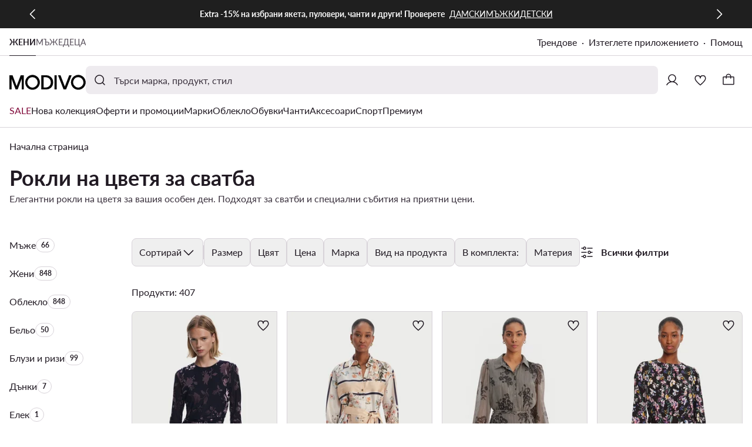

--- FILE ---
content_type: application/javascript; charset=UTF-8
request_url: https://modivo.bg/pwa/assets/326.0ca05cd.chunk.js
body_size: 1977
content:
!function(){try{var e="undefined"!=typeof window?window:"undefined"!=typeof global?global:"undefined"!=typeof globalThis?globalThis:"undefined"!=typeof self?self:{},t=(new e.Error).stack;t&&(e._sentryDebugIds=e._sentryDebugIds||{},e._sentryDebugIds[t]="8db28116-fb03-44f0-aacf-4c8e5176cf05",e._sentryDebugIdIdentifier="sentry-dbid-8db28116-fb03-44f0-aacf-4c8e5176cf05")}catch(e){}}();var _global="undefined"!=typeof window?window:"undefined"!=typeof global?global:"undefined"!=typeof globalThis?globalThis:"undefined"!=typeof self?self:{};_global.SENTRY_RELEASE={id:"mod-prod-4.46.1"},(window.webpackJsonp=window.webpackJsonp||[]).push([[326],{4669:function(e,t,n){"use strict";n.r(t),n.d(t,"Workbox",function(){return v}),n.d(t,"messageSW",function(){return r});try{self["workbox:window:5.1.4"]&&_()}catch(r){}function r(e,t){return new Promise(function(n){var r=new MessageChannel;r.port1.onmessage=function(e){n(e.data)},e.postMessage(t,[r.port2])})}function o(e,t){for(var n=0;n<t.length;n++){var r=t[n];r.enumerable=r.enumerable||!1,r.configurable=!0,"value"in r&&(r.writable=!0),Object.defineProperty(e,r.key,r)}}function c(e,t){(null==t||t>e.length)&&(t=e.length);for(var n=0,r=new Array(t);n<t;n++)r[n]=e[n];return r}function f(e,t){var n;if("undefined"==typeof Symbol||null==e[Symbol.iterator]){if(Array.isArray(e)||(n=function(e,t){if(e){if("string"==typeof e)return c(e,t);var n=Object.prototype.toString.call(e).slice(8,-1);return"Object"===n&&e.constructor&&(n=e.constructor.name),"Map"===n||"Set"===n?Array.from(e):"Arguments"===n||/^(?:Ui|I)nt(?:8|16|32)(?:Clamped)?Array$/.test(n)?c(e,t):void 0}}(e))||t&&e&&"number"==typeof e.length){n&&(e=n);var i=0;return function(){return i>=e.length?{done:!0}:{done:!1,value:e[i++]}}}throw new TypeError("Invalid attempt to iterate non-iterable instance.\nIn order to be iterable, non-array objects must have a [Symbol.iterator]() method.")}return(n=e[Symbol.iterator]()).next.bind(n)}try{self["workbox:core:5.1.4"]&&_()}catch(r){}var i=function(){var e=this;this.promise=new Promise(function(t,n){e.resolve=t,e.reject=n})};function d(e,t){var n=location.href;return new URL(e,n).href===new URL(t,n).href}var u=function(e,t){this.type=e,Object.assign(this,t)};function a(e,t,n){return n?t?t(e):e:(e&&e.then||(e=Promise.resolve(e)),t?e.then(t):e)}function l(){}var v=function(e){var t,n;function c(t,n){var r,o;return void 0===n&&(n={}),(r=e.call(this)||this).t={},r.i=0,r.o=new i,r.u=new i,r.s=new i,r.v=0,r.h=new Set,r.l=function(){var e=r.m,t=e.installing;r.i>0||!d(t.scriptURL,r.g)||performance.now()>r.v+6e4?(r.p=t,e.removeEventListener("updatefound",r.l)):(r.P=t,r.h.add(t),r.o.resolve(t)),++r.i,t.addEventListener("statechange",r.S)},r.S=function(e){var t=r.m,n=e.target,i=n.state,o=n===r.p,a=o?"external":"",c={sw:n,originalEvent:e};!o&&r.j&&(c.isUpdate=!0),r.dispatchEvent(new u(a+i,c)),"installed"===i?r.A=self.setTimeout(function(){"installed"===i&&t.waiting===n&&r.dispatchEvent(new u(a+"waiting",c))},200):"activating"===i&&(clearTimeout(r.A),o||r.u.resolve(n))},r.O=function(e){var t=r.P;t===navigator.serviceWorker.controller&&(r.dispatchEvent(new u("controlling",{sw:t,originalEvent:e,isUpdate:r.j})),r.s.resolve(t))},r.U=(o=function(e){var t=e.data,n=e.source;return a(r.getSW(),function(){r.h.has(n)&&r.dispatchEvent(new u("message",{data:t,sw:n,originalEvent:e}))})},function(){for(var e=[],t=0;t<arguments.length;t++)e[t]=arguments[t];try{return Promise.resolve(o.apply(this,e))}catch(e){return Promise.reject(e)}}),r.g=t,r.t=n,navigator.serviceWorker.addEventListener("message",r.U),r}n=e,(t=c).prototype=Object.create(n.prototype),t.prototype.constructor=t,t.__proto__=n;var f,l,v=c.prototype;return v.register=function(e){var t=(void 0===e?{}:e).immediate,n=void 0!==t&&t;try{var r=this;return function(e,t){var n=e();return n&&n.then?n.then(t):t()}(function(){if(!n&&"complete"!==document.readyState)return s(new Promise(function(e){return window.addEventListener("load",e)}))},function(){return r.j=Boolean(navigator.serviceWorker.controller),r.I=r.M(),a(r.R(),function(e){r.m=e,r.I&&(r.P=r.I,r.u.resolve(r.I),r.s.resolve(r.I),r.I.addEventListener("statechange",r.S,{once:!0}));var t=r.m.waiting;return t&&d(t.scriptURL,r.g)&&(r.P=t,Promise.resolve().then(function(){r.dispatchEvent(new u("waiting",{sw:t,wasWaitingBeforeRegister:!0}))}).then(function(){})),r.P&&(r.o.resolve(r.P),r.h.add(r.P)),r.m.addEventListener("updatefound",r.l),navigator.serviceWorker.addEventListener("controllerchange",r.O,{once:!0}),r.m})})}catch(e){return Promise.reject(e)}},v.update=function(){try{return this.m?s(this.m.update()):void 0}catch(e){return Promise.reject(e)}},v.getSW=function(){try{return void 0!==this.P?this.P:this.o.promise}catch(e){return Promise.reject(e)}},v.messageSW=function(e){try{return a(this.getSW(),function(t){return r(t,e)})}catch(e){return Promise.reject(e)}},v.M=function(){var e=navigator.serviceWorker.controller;return e&&d(e.scriptURL,this.g)?e:void 0},v.R=function(){try{var e=this;return function(e,t){try{var n=e()}catch(e){return t(e)}return n&&n.then?n.then(void 0,t):n}(function(){return a(navigator.serviceWorker.register(e.g,e.t),function(t){return e.v=performance.now(),t})},function(e){throw e})}catch(e){return Promise.reject(e)}},f=c,(l=[{key:"active",get:function(){return this.u.promise}},{key:"controlling",get:function(){return this.s.promise}}])&&o(f.prototype,l),c}(function(){function e(){this.k=new Map}var t=e.prototype;return t.addEventListener=function(e,t){this.B(e).add(t)},t.removeEventListener=function(e,t){this.B(e).delete(t)},t.dispatchEvent=function(e){e.target=this;for(var t,n=f(this.B(e.type));!(t=n()).done;)(0,t.value)(e)},t.B=function(e){return this.k.has(e)||this.k.set(e,new Set),this.k.get(e)},e}());function s(e,t){if(!t)return e&&e.then?e.then(l):Promise.resolve()}}}]);
//# sourceMappingURL=326.0ca05cd.chunk.js.map

--- FILE ---
content_type: application/javascript; charset=UTF-8
request_url: https://modivo.bg/pwa/assets/122.68b8ce0.chunk.js
body_size: 649
content:
!function(){try{var o="undefined"!=typeof window?window:"undefined"!=typeof global?global:"undefined"!=typeof globalThis?globalThis:"undefined"!=typeof self?self:{},t=(new o.Error).stack;t&&(o._sentryDebugIds=o._sentryDebugIds||{},o._sentryDebugIds[t]="06338e2e-a157-45f5-82ec-a313cb4369db",o._sentryDebugIdIdentifier="sentry-dbid-06338e2e-a157-45f5-82ec-a313cb4369db")}catch(o){}}();var _global="undefined"!=typeof window?window:"undefined"!=typeof global?global:"undefined"!=typeof globalThis?globalThis:"undefined"!=typeof self?self:{};_global.SENTRY_RELEASE={id:"mod-prod-4.46.1"},(window.webpackJsonp=window.webpackJsonp||[]).push([[122],{3432:function(o,t,n){var content=n(4473);content.__esModule&&(content=content.default),"string"==typeof content&&(content=[[o.i,content,""]]),content.locals&&(o.exports=content.locals);(0,n(33).default)("c12d00dc",content,!0,{sourceMap:!1})},4472:function(o,t,n){"use strict";n(3432)},4473:function(o,t,n){var e=n(32)(function(i){return i[1]});e.push([o.i,".dsa-tooltip .icon[data-v-53b0b2d2]{color:rgba(var(--ds-color-content-disabled),1)}.dsa-tooltip[data-v-53b0b2d2] .tooltip.center-bottom{z-index:2}",""]),e.locals={},o.exports=e},4836:function(o,t,n){"use strict";n.r(t);var e=n(40),d=n(1408),l=n(292),r=n(1415),c=n(438),f={name:"DsaTooltip",components:{Tooltip:d.a,Icon:r.a},setup:function(){return{Information:c.a,ICON_SIZE:"20px",POSITION:l.b.CENTER_BOTTOM}},computed:{dsaLink:function(){return this.$configProvider.getConfig(e.k)},dsaContent:function(){return this.$t("Find out how we present products",{path:this.dsaLink})}}},w=(n(4472),n(8)),component=Object(w.a)(f,function(){var o=this,t=o._self._c;return o.dsaLink?t("Tooltip",{staticClass:"dsa-tooltip",attrs:{position:o.POSITION,"width-mobile":"200px"},scopedSlots:o._u([{key:"activator",fn:function(){return[t("Icon",{staticClass:"icon",attrs:{icon:o.Information,width:o.ICON_SIZE,height:o.ICON_SIZE}})]},proxy:!0}],null,!1,2758715291)},[o._v(" "),t("p",{domProps:{innerHTML:o._s(o.dsaContent)}})]):o._e()},[],!1,null,"53b0b2d2",null);t.default=component.exports}}]);
//# sourceMappingURL=122.68b8ce0.chunk.js.map

--- FILE ---
content_type: application/javascript; charset=UTF-8
request_url: https://modivo.bg/pwa/assets/147.e3ac044.chunk.js
body_size: 7336
content:
!function(){try{var t="undefined"!=typeof window?window:"undefined"!=typeof global?global:"undefined"!=typeof globalThis?globalThis:"undefined"!=typeof self?self:{},e=(new t.Error).stack;e&&(t._sentryDebugIds=t._sentryDebugIds||{},t._sentryDebugIds[e]="88465e7d-9d7a-4697-a809-6db2cc43e8ab",t._sentryDebugIdIdentifier="sentry-dbid-88465e7d-9d7a-4697-a809-6db2cc43e8ab")}catch(t){}}();var _global="undefined"!=typeof window?window:"undefined"!=typeof global?global:"undefined"!=typeof globalThis?globalThis:"undefined"!=typeof self?self:{};_global.SENTRY_RELEASE={id:"mod-prod-4.46.1"},(window.webpackJsonp=window.webpackJsonp||[]).push([[147],{1986:function(t,e,r){"use strict";r.d(e,"a",function(){return n});var n=function(t){var e=document.createElement("input");e.value=t,document.body.appendChild(e),e.select(),document.execCommand("copy"),document.body.removeChild(e)}},2031:function(t,e,r){"use strict";r(68);var n=r(256),o=r(608),c=r(305),l=r(123),f=r(160),d=r(2825),m=r.n(d),h=r(2826),v=r.n(h),y=r(2827),k=r.n(y),O=r(2828),x=r.n(O),w={name:"MarketingBar",components:{Icon:r(1415).a,BaseLink:l.a,BaseLinkStatic:f.a},props:{icon:{type:String,default:null,validator:Object(o.b)(n.c,!0)},backgroundColor:{type:String,default:n.d},color:{type:String,default:n.e},iconColor:{type:String,default:null},textMobile:{type:String,default:null},textDesktop:{type:String,default:null},textLink:{type:String,default:null},displayTime:{type:[String,Number],default:n.b},disabled:{type:Boolean,default:!1}},computed:{baseProps:function(){return{backgroundColor:this.backgroundColor,textMobile:this.textMobile,textDesktop:this.textDesktop,textLink:this.textLink,color:this.color,icon:this.icon,iconColor:this.iconColor,displayTime:this.displayTime,disabled:this.disabled}},textComponent:function(){var t=this.textLink,component="div";return!!t&&(component=Object(c.b)(t)?"BaseLinkStatic":"BaseLink"),component},iconComponent:function(){return{Sun:m.a,Tag:v.a,LockKey:k.a,Newsletter:x.a}[this.icon]}}},C=(r(2829),r(8)),j=Object(C.a)(w,function(){var t=this,e=t._self._c;return e("div",{staticClass:"marketing-bar",style:{backgroundColor:t.backgroundColor,color:t.color}},[e(t.textComponent,{tag:"component",staticClass:"text",attrs:{path:t.textLink||null}},[t.iconComponent?e("Icon",{staticClass:"icon",style:{color:t.iconColor||"currentColor"},attrs:{icon:t.iconComponent,width:"20px",height:"20px"}}):t._e(),t._v(" "),e("div",{staticClass:"text-mobile"},[t._v("\n            "+t._s(t.textMobile)+"\n        ")]),t._v(" "),e("div",{staticClass:"text-desktop"},[t._v("\n            "+t._s(t.textDesktop)+"\n        ")])],1),t._v(" "),t._t("after-text")],2)},[],!1,null,"0ef02280",null);e.a=j.exports},2364:function(t,e,r){var content=r(2830);content.__esModule&&(content=content.default),"string"==typeof content&&(content=[[t.i,content,""]]),content.locals&&(t.exports=content.locals);(0,r(33).default)("a33d9e92",content,!0,{sourceMap:!1})},2365:function(t,e,r){var content=r(2832);content.__esModule&&(content=content.default),"string"==typeof content&&(content=[[t.i,content,""]]),content.locals&&(t.exports=content.locals);(0,r(33).default)("13254e96",content,!0,{sourceMap:!1})},2366:function(t,e,r){"use strict";r.d(e,"a",function(){return n}),r.d(e,"c",function(){return f}),r.d(e,"b",function(){return d}),r.d(e,"d",function(){return m});r(624),r(947);var n=1e3,o=3600,c=new Error('Parameter "timestamp" is not a positive number'),l=function(t){return!Number.isNaN(parseInt(t,10))&&parseInt(t,10)>=0},f=function(t){if(!l(t))throw c;return{seconds:t%60,minutes:Math.floor(t%o/60),hours:Math.floor(t%86400/o),days:Math.floor(t/86400)}},d=function(t){if(!l(t))throw c;var e=(new Date).getTime()/n;return Math.floor(t-e)},m=function(t){return String(t).padStart(2,"0")}},2367:function(t,e,r){var content=r(2834);content.__esModule&&(content=content.default),"string"==typeof content&&(content=[[t.i,content,""]]),content.locals&&(t.exports=content.locals);(0,r(33).default)("6f78f556",content,!0,{sourceMap:!1})},2368:function(t,e,r){var content=r(2838);content.__esModule&&(content=content.default),"string"==typeof content&&(content=[[t.i,content,""]]),content.locals&&(t.exports=content.locals);(0,r(33).default)("467bb0b6",content,!0,{sourceMap:!1})},2369:function(t,e,r){var content=r(2840);content.__esModule&&(content=content.default),"string"==typeof content&&(content=[[t.i,content,""]]),content.locals&&(t.exports=content.locals);(0,r(33).default)("2c2112d6",content,!0,{sourceMap:!1})},2370:function(t,e,r){var content=r(2842);content.__esModule&&(content=content.default),"string"==typeof content&&(content=[[t.i,content,""]]),content.locals&&(t.exports=content.locals);(0,r(33).default)("0479baa6",content,!0,{sourceMap:!1})},2825:function(t,e,r){var n=r(57),o=r(64),c=["class","staticClass","style","staticStyle","attrs"];function l(t,e){var r=Object.keys(t);if(Object.getOwnPropertySymbols){var n=Object.getOwnPropertySymbols(t);e&&(n=n.filter(function(e){return Object.getOwnPropertyDescriptor(t,e).enumerable})),r.push.apply(r,n)}return r}r(7),r(15),r(4),r(9),r(10),r(5),r(2),r(6),t.exports={functional:!0,render:function(t,e){var r=e._c,data=(e._v,e.data),f=e.children,d=void 0===f?[]:f,m=data.class,h=data.staticClass,style=data.style,v=data.staticStyle,y=data.attrs,k=void 0===y?{}:y,O=o(data,c);return r("svg",function(t){for(var e=1;e<arguments.length;e++){var r=null!=arguments[e]?arguments[e]:{};e%2?l(Object(r),!0).forEach(function(e){n(t,e,r[e])}):Object.getOwnPropertyDescriptors?Object.defineProperties(t,Object.getOwnPropertyDescriptors(r)):l(Object(r)).forEach(function(e){Object.defineProperty(t,e,Object.getOwnPropertyDescriptor(r,e))})}return t}({class:[m,h],style:[style,v],attrs:Object.assign({xmlns:"http://www.w3.org/2000/svg",viewBox:"0 0 256 256",fill:"currentColor"},k)},O),d.concat([r("path",{attrs:{d:"M120,40V16a8,8,0,0,1,16,0V40a8,8,0,0,1-16,0Zm72,88a64,64,0,1,1-64-64A64.07,64.07,0,0,1,192,128Zm-16,0a48,48,0,1,0-48,48A48.05,48.05,0,0,0,176,128ZM58.34,69.66A8,8,0,0,0,69.66,58.34l-16-16A8,8,0,0,0,42.34,53.66Zm0,116.68-16,16a8,8,0,0,0,11.32,11.32l16-16a8,8,0,0,0-11.32-11.32ZM192,72a8,8,0,0,0,5.66-2.34l16-16a8,8,0,0,0-11.32-11.32l-16,16A8,8,0,0,0,192,72Zm5.66,114.34a8,8,0,0,0-11.32,11.32l16,16a8,8,0,0,0,11.32-11.32ZM48,128a8,8,0,0,0-8-8H16a8,8,0,0,0,0,16H40A8,8,0,0,0,48,128Zm80,80a8,8,0,0,0-8,8v24a8,8,0,0,0,16,0V216A8,8,0,0,0,128,208Zm112-88H216a8,8,0,0,0,0,16h24a8,8,0,0,0,0-16Z"}})]))}}},2826:function(t,e,r){var n=r(57),o=r(64),c=["class","staticClass","style","staticStyle","attrs"];function l(t,e){var r=Object.keys(t);if(Object.getOwnPropertySymbols){var n=Object.getOwnPropertySymbols(t);e&&(n=n.filter(function(e){return Object.getOwnPropertyDescriptor(t,e).enumerable})),r.push.apply(r,n)}return r}r(7),r(15),r(4),r(9),r(10),r(5),r(2),r(6),t.exports={functional:!0,render:function(t,e){var r=e._c,data=(e._v,e.data),f=e.children,d=void 0===f?[]:f,m=data.class,h=data.staticClass,style=data.style,v=data.staticStyle,y=data.attrs,k=void 0===y?{}:y,O=o(data,c);return r("svg",function(t){for(var e=1;e<arguments.length;e++){var r=null!=arguments[e]?arguments[e]:{};e%2?l(Object(r),!0).forEach(function(e){n(t,e,r[e])}):Object.getOwnPropertyDescriptors?Object.defineProperties(t,Object.getOwnPropertyDescriptors(r)):l(Object(r)).forEach(function(e){Object.defineProperty(t,e,Object.getOwnPropertyDescriptor(r,e))})}return t}({class:[m,h],style:[style,v],attrs:Object.assign({xmlns:"http://www.w3.org/2000/svg",viewBox:"0 0 256 256",fill:"currentColor"},k)},O),d.concat([r("path",{attrs:{d:"M243.31,136,144,36.69A15.86,15.86,0,0,0,132.69,32H40a8,8,0,0,0-8,8v92.69A15.86,15.86,0,0,0,36.69,144L136,243.31a16,16,0,0,0,22.63,0l84.68-84.68a16,16,0,0,0,0-22.63Zm-96,96L48,132.69V48h84.69L232,147.31ZM96,84A12,12,0,1,1,84,72,12,12,0,0,1,96,84Z"}})]))}}},2827:function(t,e,r){var n=r(57),o=r(64),c=["class","staticClass","style","staticStyle","attrs"];function l(t,e){var r=Object.keys(t);if(Object.getOwnPropertySymbols){var n=Object.getOwnPropertySymbols(t);e&&(n=n.filter(function(e){return Object.getOwnPropertyDescriptor(t,e).enumerable})),r.push.apply(r,n)}return r}r(7),r(15),r(4),r(9),r(10),r(5),r(2),r(6),t.exports={functional:!0,render:function(t,e){var r=e._c,data=(e._v,e.data),f=e.children,d=void 0===f?[]:f,m=data.class,h=data.staticClass,style=data.style,v=data.staticStyle,y=data.attrs,k=void 0===y?{}:y,O=o(data,c);return r("svg",function(t){for(var e=1;e<arguments.length;e++){var r=null!=arguments[e]?arguments[e]:{};e%2?l(Object(r),!0).forEach(function(e){n(t,e,r[e])}):Object.getOwnPropertyDescriptors?Object.defineProperties(t,Object.getOwnPropertyDescriptors(r)):l(Object(r)).forEach(function(e){Object.defineProperty(t,e,Object.getOwnPropertyDescriptor(r,e))})}return t}({class:[m,h],style:[style,v],attrs:Object.assign({xmlns:"http://www.w3.org/2000/svg",fill:"currentColor",viewBox:"0 0 256 256"},k)},O),d.concat([r("g",{attrs:{fill:"currentColor","fill-rule":"evenodd","clip-rule":"evenodd"}},[r("path",{attrs:{d:"M41.06 95.47a7.45 7.45 0 0 1 7.45-7.45h158.98a7.45 7.45 0 0 1 7.45 7.45V218.5a7.45 7.45 0 0 1-7.45 7.46H48.51a7.45 7.45 0 0 1-7.45-7.46V95.47Zm14.9 7.45v108.12h144.08V102.92H55.96ZM128 22.96c-25.62 0-46.94 21.78-46.94 49.33a7.45 7.45 0 0 1-14.9 0c0-35.17 27.39-64.24 61.84-64.24s61.84 29.07 61.84 64.24a7.45 7.45 0 1 1-14.9 0c0-27.55-21.32-49.33-46.94-49.33Z"}})]),r("path",{attrs:{fill:"currentColor","fill-rule":"evenodd",d:"M8.38 1.97c.24.24.24.64 0 .88L4.94 6.3a.63.63 0 0 1-.89 0L2.5 4.73a.63.63 0 0 1 .89-.89L4.5 4.97l3-3a.63.63 0 0 1 .88 0Z","clip-rule":"evenodd",transform:"matrix(11.92383 0 0 11.92383 64.1 106.26)"}})]))}}},2828:function(t,e,r){var n=r(57),o=r(64),c=["class","staticClass","style","staticStyle","attrs"];function l(t,e){var r=Object.keys(t);if(Object.getOwnPropertySymbols){var n=Object.getOwnPropertySymbols(t);e&&(n=n.filter(function(e){return Object.getOwnPropertyDescriptor(t,e).enumerable})),r.push.apply(r,n)}return r}r(7),r(15),r(4),r(9),r(10),r(5),r(2),r(6),t.exports={functional:!0,render:function(t,e){var r=e._c,data=(e._v,e.data),f=e.children,d=void 0===f?[]:f,m=data.class,h=data.staticClass,style=data.style,v=data.staticStyle,y=data.attrs,k=void 0===y?{}:y,O=o(data,c);return r("svg",function(t){for(var e=1;e<arguments.length;e++){var r=null!=arguments[e]?arguments[e]:{};e%2?l(Object(r),!0).forEach(function(e){n(t,e,r[e])}):Object.getOwnPropertyDescriptors?Object.defineProperties(t,Object.getOwnPropertyDescriptors(r)):l(Object(r)).forEach(function(e){Object.defineProperty(t,e,Object.getOwnPropertyDescriptor(r,e))})}return t}({class:[m,h],style:[style,v],attrs:Object.assign({viewBox:"0 0 24 24",fill:"currentColor",stroke:"none",xmlns:"http://www.w3.org/2000/svg"},k)},O),d.concat([r("path",{attrs:{d:"M21.3113 2.68876C21.1226 2.50025 20.8872 2.36544 20.6291 2.29821C20.3711 2.23098 20.0998 2.23376 19.8431 2.30626H19.8291L1.83469 7.76625C1.54178 7.85049 1.28147 8.02196 1.08844 8.25784C0.895411 8.49371 0.778814 8.78278 0.754177 9.08658C0.72954 9.39037 0.798032 9.69445 0.950532 9.95835C1.10303 10.2222 1.3323 10.4334 1.60782 10.5638L9.63469 14.3653L13.4363 22.3922C13.5563 22.6492 13.7473 22.8666 13.9869 23.0186C14.2264 23.1706 14.5044 23.2509 14.7881 23.25C14.8313 23.25 14.8744 23.2481 14.9175 23.2444C15.2202 23.2199 15.5082 23.1034 15.7428 22.9105C15.9774 22.7176 16.1474 22.4576 16.23 22.1653L21.6863 4.17094C21.6863 4.16626 21.6863 4.16157 21.6863 4.15688C21.7597 3.90091 21.7637 3.63 21.6978 3.37199C21.6319 3.11397 21.4985 2.87815 21.3113 2.68876ZM14.7966 21.7359L14.7919 21.7491L11.1019 13.9594L15.5306 9.52969C15.6653 9.3879 15.7393 9.19908 15.7368 9.00351C15.7343 8.80794 15.6555 8.62108 15.5172 8.48278C15.3789 8.34448 15.1921 8.26568 14.9965 8.26318C14.8009 8.26067 14.6121 8.33466 14.4703 8.46938L10.0406 12.8981L2.25001 9.20813H2.26313L20.25 3.75001L14.7966 21.7359Z"}})]))}}},2829:function(t,e,r){"use strict";r(2364)},2830:function(t,e,r){var n=r(32)(function(i){return i[1]});n.push([t.i,".marketing-bar[data-v-0ef02280]{min-height:4.8rem;padding:8px 56px;width:100%}.marketing-bar[data-v-0ef02280],.marketing-bar .text[data-v-0ef02280]{align-items:center;display:flex;font-size:1.4rem;font-weight:700;justify-content:center;letter-spacing:0;line-height:2rem}.marketing-bar .text[data-v-0ef02280]{color:inherit;-moz-column-gap:8px;column-gap:8px;min-height:32px;text-align:center;text-decoration-line:none}.marketing-bar .text[data-v-0ef02280]:hover:not(.disabled){color:inherit;text-decoration-line:none}.marketing-bar .icon[data-v-0ef02280]{flex-shrink:0}@media (max-width:1023px){.marketing-bar .text-desktop[data-v-0ef02280]{display:none}}@media (min-width:1024px){.marketing-bar[data-v-0ef02280]{padding-left:84px;padding-right:84px}.marketing-bar .text-mobile[data-v-0ef02280]{display:none}}",""]),n.locals={},t.exports=n},2831:function(t,e,r){"use strict";r(2365)},2832:function(t,e,r){var n=r(32)(function(i){return i[1]});n.push([t.i,".marketing-bar-text-and-links[data-v-6862d303]{align-items:center;display:flex;flex-direction:column;justify-content:center}.marketing-bar-text-and-links .links-wrapper[data-v-6862d303]{align-items:center;display:flex;gap:8px;height:32px}@media (min-width:1024px){.marketing-bar-text-and-links[data-v-6862d303]{flex-direction:row}.marketing-bar-text-and-links .links-wrapper[data-v-6862d303]{margin-left:8px}}",""]),n.locals={},t.exports=n},2833:function(t,e,r){"use strict";r(2367)},2834:function(t,e,r){var n=r(32)(function(i){return i[1]});n.push([t.i,".marketing-bar-timer[data-v-a9b26892]{-moz-column-gap:8px;column-gap:8px;display:flex;flex-wrap:wrap}.marketing-bar-timer .timer[data-v-a9b26892]{align-items:center;display:flex;justify-content:center}.marketing-bar-timer .timer-part[data-v-a9b26892]{align-items:center;background-color:rgba(var(--ds-color-container-primary),var(--tw-bg-opacity,1));display:flex;font-size:1.4rem;font-weight:400;height:32px;justify-content:center;letter-spacing:0;line-height:2rem;width:48px;--tw-bg-opacity:.20}.marketing-bar-timer .separator[data-v-a9b26892]{padding-left:8px;padding-right:8px}@media (max-width:1023px){.marketing-bar-timer .timer[data-v-a9b26892]{width:100%}}",""]),n.locals={},t.exports=n},2835:function(t,e,r){var n=r(57),o=r(64),c=["class","staticClass","style","staticStyle","attrs"];function l(t,e){var r=Object.keys(t);if(Object.getOwnPropertySymbols){var n=Object.getOwnPropertySymbols(t);e&&(n=n.filter(function(e){return Object.getOwnPropertyDescriptor(t,e).enumerable})),r.push.apply(r,n)}return r}r(7),r(15),r(4),r(9),r(10),r(5),r(2),r(6),t.exports={functional:!0,render:function(t,e){var r=e._c,data=(e._v,e.data),f=e.children,d=void 0===f?[]:f,m=data.class,h=data.staticClass,style=data.style,v=data.staticStyle,y=data.attrs,k=void 0===y?{}:y,O=o(data,c);return r("svg",function(t){for(var e=1;e<arguments.length;e++){var r=null!=arguments[e]?arguments[e]:{};e%2?l(Object(r),!0).forEach(function(e){n(t,e,r[e])}):Object.getOwnPropertyDescriptors?Object.defineProperties(t,Object.getOwnPropertyDescriptors(r)):l(Object(r)).forEach(function(e){Object.defineProperty(t,e,Object.getOwnPropertyDescriptor(r,e))})}return t}({class:[m,h],style:[style,v],attrs:Object.assign({xmlns:"http://www.w3.org/2000/svg",stroke:"none",fill:"currentColor",viewBox:"0 0 16 16"},k)},O),d.concat([r("path",{attrs:{d:"M10.499.667H3.165c-.733 0-1.333.6-1.333 1.333v8.666c0 .367.3.667.667.667.366 0 .666-.3.666-.667v-8c0-.366.3-.666.667-.666h6.667c.366 0 .666-.3.666-.667 0-.366-.3-.666-.666-.666Zm2.666 2.666H5.832c-.733 0-1.333.6-1.333 1.333V14c0 .733.6 1.333 1.333 1.333h7.333c.734 0 1.334-.6 1.334-1.333V4.666c0-.733-.6-1.333-1.334-1.333ZM12.5 14h-6a.669.669 0 0 1-.667-.667v-8c0-.367.3-.667.667-.667h6c.366 0 .666.3.666.667v8c0 .367-.3.667-.666.667Z"}})]))}}},2836:function(t,e,r){var n=r(57),o=r(64),c=["class","staticClass","style","staticStyle","attrs"];function l(t,e){var r=Object.keys(t);if(Object.getOwnPropertySymbols){var n=Object.getOwnPropertySymbols(t);e&&(n=n.filter(function(e){return Object.getOwnPropertyDescriptor(t,e).enumerable})),r.push.apply(r,n)}return r}r(7),r(15),r(4),r(9),r(10),r(5),r(2),r(6),t.exports={functional:!0,render:function(t,e){var r=e._c,data=(e._v,e.data),f=e.children,d=void 0===f?[]:f,m=data.class,h=data.staticClass,style=data.style,v=data.staticStyle,y=data.attrs,k=void 0===y?{}:y,O=o(data,c);return r("svg",function(t){for(var e=1;e<arguments.length;e++){var r=null!=arguments[e]?arguments[e]:{};e%2?l(Object(r),!0).forEach(function(e){n(t,e,r[e])}):Object.getOwnPropertyDescriptors?Object.defineProperties(t,Object.getOwnPropertyDescriptors(r)):l(Object(r)).forEach(function(e){Object.defineProperty(t,e,Object.getOwnPropertyDescriptor(r,e))})}return t}({class:[m,h],style:[style,v],attrs:Object.assign({viewBox:"0 0 20 20",stroke:"none",xmlns:"http://www.w3.org/2000/svg"},k)},O),d.concat([r("path",{attrs:{d:"M7.24806 15.8961L7.25281 15.9004L18 4.64706L16.6012 3.39384L7.14439 13.296L3.25082 9.67836L1.95622 11.039L7.24367 15.9007L7.24806 15.8961Z",fill:"currentColor"}})]))}}},2837:function(t,e,r){"use strict";r(2368)},2838:function(t,e,r){var n=r(32)(function(i){return i[1]});n.push([t.i,'.marketing-bar-discount-code[data-v-e18827ba]{-moz-column-gap:8px;column-gap:8px;display:flex;flex-wrap:wrap}.marketing-bar-discount-code .button-container[data-v-e18827ba]{align-items:center;display:flex;justify-content:center}.marketing-bar-discount-code .copy-code[data-v-e18827ba]{align-items:center;display:flex;font-size:1.4rem;font-weight:400;gap:8px;height:32px;justify-content:center;letter-spacing:0;line-height:2rem;padding:0 8px;position:relative}.marketing-bar-discount-code .copy-code[data-v-e18827ba]:hover:after{opacity:1}.marketing-bar-discount-code .copy-code[data-v-e18827ba]:after{--tw-content:"";border:1px dashed;content:var(--tw-content);display:block;height:100%;left:0;opacity:.2;position:absolute;top:0;transition:opacity .25s ease-out;width:100%}.marketing-bar-discount-code .icon[data-v-e18827ba]{color:inherit}@media (max-width:1023px){.marketing-bar-discount-code .button-container[data-v-e18827ba]{width:100%}}',""]),n.locals={},t.exports=n},2839:function(t,e,r){"use strict";r(2369)},2840:function(t,e,r){var n=r(32)(function(i){return i[1]});n.push([t.i,".marketing-bar-link[data-v-79b5eaec]{align-items:center;display:flex;font-size:1.4rem;font-weight:400;line-height:1.8rem}.marketing-bar-link .label[data-v-79b5eaec]{font-size:1.4rem;text-decoration-line:underline}.marketing-bar-link .icon[data-v-79b5eaec]{margin-left:4px}",""]),n.locals={},t.exports=n},2841:function(t,e,r){"use strict";r(2370)},2842:function(t,e,r){var n=r(32)(function(i){return i[1]});n.push([t.i,".marketing-bar-default[data-v-972679e8]{align-items:center;cursor:pointer;display:flex;flex-direction:column;justify-content:center}.marketing-bar-default .text-wrapper[data-v-972679e8]{align-items:center;display:flex;flex-direction:row;font-size:1.4rem;font-weight:400;height:32px;letter-spacing:0;line-height:2rem}.marketing-bar-default .action-label[data-v-972679e8]{text-decoration-line:underline}.marketing-bar-default .icon[data-v-972679e8]{margin-left:4px}@media (min-width:1024px){.marketing-bar-default[data-v-972679e8]{flex-direction:row}.marketing-bar-default .text-wrapper[data-v-972679e8]{margin-left:8px}}",""]),n.locals={},t.exports=n},2970:function(t,e,r){"use strict";var n=r(2031),o={name:"MarketingBarTextAndLinks",components:{MarketingBar:n.a},extends:n.a,props:{hasLinks:{type:Boolean,default:!1}}},c=(r(2831),r(8)),component=Object(c.a)(o,function(){var t=this,e=t._self._c;return e("MarketingBar",t._b({staticClass:"marketing-bar-text-and-links",scopedSlots:t._u([{key:"after-text",fn:function(){return[t.hasLinks?e("div",{staticClass:"links-wrapper"},[t._t("default",null,{color:t.color})],2):t._e()]},proxy:!0}],null,!0)},"MarketingBar",t.baseProps,!1))},[],!1,null,"6862d303",null);e.a=component.exports},2971:function(t,e,r){"use strict";r(7),r(4),r(9),r(10),r(5),r(6);var n=r(1),o=r(0),c=(r(17),r(61),r(2),r(46),r(27),r(947),r(73),r(24),r(20)),l=r(89),f=r(275),d=r(2031),m=r(2366);function h(t,e){var r=Object.keys(t);if(Object.getOwnPropertySymbols){var n=Object.getOwnPropertySymbols(t);e&&(n=n.filter(function(e){return Object.getOwnPropertyDescriptor(t,e).enumerable})),r.push.apply(r,n)}return r}function v(t){for(var e=1;e<arguments.length;e++){var r=null!=arguments[e]?arguments[e]:{};e%2?h(Object(r),!0).forEach(function(e){Object(o.a)(t,e,r[e])}):Object.getOwnPropertyDescriptors?Object.defineProperties(t,Object.getOwnPropertyDescriptors(r)):h(Object(r)).forEach(function(e){Object.defineProperty(t,e,Object.getOwnPropertyDescriptor(r,e))})}return t}var y=Object(c.a)("config").mapGetters,k={name:"MarketingBarTimer",components:{MarketingBar:d.a},extends:d.a,props:{date:{type:String,required:!0}},data:function(){return{days:0,hours:0,minutes:0,seconds:0}},computed:v(v({},y(["timezone"])),{},{timeDiff:function(){var t=new f.a(this.timezone,l.e).createCurrentDateInTimezone();return Math.floor(this.timestampExpire-f.a.toSeconds(t))},dateNormalized:function(){return this.date.replace("T"," ").slice(0,l.e.length)},daysFormatted:function(){return String(this.days).padStart(2,"0")},hoursFormatted:function(){return String(this.hours).padStart(2,"0")},minutesFormatted:function(){return String(this.minutes).padStart(2,"0")},secondsFormatted:function(){return String(this.seconds).padStart(2,"0")},timestampExpire:function(){var t=f.a.getDateFromFormat(this.dateNormalized,l.e,this.timezone);return t.invalid?0:f.a.toSeconds(t)||0}}),created:function(){this.timeDiff>0&&this.assignTimeParts(Object(m.c)(this.timeDiff))},mounted:function(){var t=this;this.timeDiff>0&&this.startCountdown(),window.addEventListener("closeMarketingBarTimer",function(){null==t||t.$emit("expired")},{once:!0})},beforeDestroy:function(){var t;null===(t=this.countDownClock)||void 0===t||t.stop()},methods:{startCountdown:function(){var t=this;return Object(n.a)(regeneratorRuntime.mark(function e(){var n,o,c,l;return regeneratorRuntime.wrap(function(e){for(;;)switch(e.prev=e.next){case 0:if((o=t.$refs.timer)instanceof HTMLElement){e.next=1;break}return e.abrupt("return");case 1:return e.next=2,r.e(114).then(r.bind(null,4683));case 2:if(l=e.sent){e.next=3;break}l={};case 3:c=l.default,t.countDownClock=null==c?void 0:c.init(o,!1,function(e){t.assignTimeParts(e)}),null===(n=t.countDownClock)||void 0===n||n.start();case 4:case"end":return e.stop()}},e)}))()},assignTimeParts:function(t){var e=t.days,r=t.hours,n=t.minutes,o=t.seconds;this.days=e,this.hours=r,this.minutes=n,this.seconds=o}}},O=(r(2833),r(8)),component=Object(O.a)(k,function(){var t=this,e=t._self._c;return t.timeDiff>0?e("MarketingBar",t._b({staticClass:"marketing-bar-timer",scopedSlots:t._u([{key:"after-text",fn:function(){return[e("div",{ref:"timer",staticClass:"timer",attrs:{"data-timestamp":t.timestampExpire,"data-event-name":"closeMarketingBarTimer"}},[t.days>0?[e("span",{staticClass:"timer-part"},[t._v(t._s(t.daysFormatted)+" D")]),t._v(" "),e("div",{staticClass:"separator"},[t._v(":")])]:t._e(),t._v(" "),e("span",{staticClass:"timer-part"},[t._v(t._s(t.hoursFormatted)+" H")]),t._v(" "),e("div",{staticClass:"separator"},[t._v(":")]),t._v(" "),e("span",{staticClass:"timer-part"},[t._v(t._s(t.minutesFormatted)+" M")]),t._v(" "),e("div",{staticClass:"separator"},[t._v(":")]),t._v(" "),e("span",{staticClass:"timer-part"},[t._v(t._s(t.secondsFormatted)+" S")])],2)]},proxy:!0}],null,!1,1411830002)},"MarketingBar",t.baseProps,!1)):t._e()},[],!1,null,"a9b26892",null);e.a=component.exports},2972:function(t,e,r){"use strict";r(101);var n=r(1986),o=r(2835),c=r.n(o),l=r(2836),f=r.n(l),d=r(2031),m=r(1415),h={name:"MarketingBarDiscountCode",components:{MarketingBar:d.a,Icon:m.a},extends:d.a,props:{code:{type:String,required:!0}},data:function(){return{isCopied:!1,copiedTimer:!1}},computed:{copyIcon:function(){return this.isCopied?f.a:c.a}},beforeDestroy:function(){clearTimeout(this.copiedTimer)},methods:{copyCode:function(){var t=this;this.isCopied=!0,Object(n.a)(this.code),this.copiedTimer=setTimeout(function(){t.isCopied=!1},1500)}}},v=(r(2837),r(8)),component=Object(v.a)(h,function(){var t=this,e=t._self._c;return e("MarketingBar",t._b({staticClass:"marketing-bar-discount-code",scopedSlots:t._u([{key:"after-text",fn:function(){return[e("div",{staticClass:"button-container"},[e("button",{staticClass:"copy-code",attrs:{disabled:t.isCopied,type:"button"},on:{click:function(e){return t.copyCode()}}},[t._v("\n                "+t._s(t.code)+"\n                "),e("Icon",{staticClass:"icon",attrs:{icon:t.copyIcon,width:"16px",height:"16px"}})],1)])]},proxy:!0}])},"MarketingBar",t.baseProps,!1))},[],!1,null,"e18827ba",null);e.a=component.exports},2973:function(t,e,r){"use strict";var n=r(305),o=r(123),c=r(160),l=r(1415),f=r(637),d={name:"MarketingBarLink",components:{BaseLinkStatic:c.a,BaseLink:o.a,Icon:l.a},props:{path:{type:String,required:!0},label:{type:String,required:!0},color:{type:String,required:!0},hasIcon:{type:Boolean,default:!1}},computed:{linkComponent:function(){return Object(n.b)(this.path)?c.a:o.a},target:function(){return Object(n.b)(this.path)?"_blank":null}},beforeCreate:function(){this.ChevronRight=f.a}},m=(r(2839),r(8)),component=Object(m.a)(d,function(){var t=this,e=t._self._c;return e(t.linkComponent,{tag:"component",staticClass:"marketing-bar-link",style:{color:t.color},attrs:{path:t.path,target:t.target}},[e("span",{staticClass:"label"},[t._v(t._s(t.label))]),t._v(" "),t.hasIcon?e("Icon",{staticClass:"icon",attrs:{icon:t.ChevronRight,width:"16",height:"16"}}):t._e()],1)},[],!1,null,"79b5eaec",null);e.a=component.exports},2974:function(t,e,r){"use strict";var n=r(0),o=r(26),c=r(2031),l=r(1415),f=r(637),d={name:"MarketingBarDefault",components:{MarketingBar:c.a,Icon:l.a},extends:c.a,computed:{newsletterText:function(){return this.$t("Subscribe to the newsletter")}},beforeCreate:function(){this.ChevronRight=f.a},methods:{openNewsletterModal:function(){this.$modals.open(o.u,Object(n.a)(Object(n.a)({},o.v,o.A),o.H,!0))}}},m=(r(2841),r(8)),component=Object(m.a)(d,function(){var t=this,e=t._self._c;return e("MarketingBar",t._b({staticClass:"marketing-bar-default",attrs:{icon:"Newsletter"},nativeOn:{click:function(e){return t.openNewsletterModal()}},scopedSlots:t._u([{key:"after-text",fn:function(){return[e("div",{staticClass:"text-wrapper"},[e("span",{staticClass:"action-label"},[t._v("\n                "+t._s(t.newsletterText)+"\n            ")]),t._v(" "),e("Icon",{staticClass:"icon",attrs:{icon:t.ChevronRight,width:"16",height:"16"}})],1)]},proxy:!0}])},"MarketingBar",t.baseProps,!1))},[],!1,null,"972679e8",null);e.a=component.exports},4812:function(t,e,r){"use strict";r.r(e);r(7),r(9),r(10),r(5),r(6);var n=r(14),o=r(1),c=r(0),l=(r(17),r(4),r(59),r(34),r(38),r(2),r(86),r(20)),f=r(60),d=r(22),m=r(110),h=r(2970),v=r(2971),y=r(2972),k=r(2973),O=r(2974);function x(t,e){var r=Object.keys(t);if(Object.getOwnPropertySymbols){var n=Object.getOwnPropertySymbols(t);e&&(n=n.filter(function(e){return Object.getOwnPropertyDescriptor(t,e).enumerable})),r.push.apply(r,n)}return r}function w(t){for(var e=1;e<arguments.length;e++){var r=null!=arguments[e]?arguments[e]:{};e%2?x(Object(r),!0).forEach(function(e){Object(c.a)(t,e,r[e])}):Object.getOwnPropertyDescriptors?Object.defineProperties(t,Object.getOwnPropertyDescriptors(r)):x(Object(r)).forEach(function(e){Object.defineProperty(t,e,Object.getOwnPropertyDescriptor(r,e))})}return t}var C={root:null,threshold:[.9],rootMargin:"0px 0px 0px 0px"},j={name:"MarketingBarDisplay",components:{MarketingBarDefault:O.a,MarketingBarLink:k.a,MarketingBarDiscountCode:y.a,MarketingBarTimer:v.a,MarketingBarTextAndLinks:h.a},props:{config:{type:Object,required:!0}},data:function(){return{observer:null}},computed:w(w({},Object(l.d)(["isMobile"])),{},{marketingBarDefaultConfig:function(){return this.getMarketingBarComponentConfig(this.MARKETING_BAR_DEFAULT,this.config)},marketingBarDiscountCodeConfig:function(){return this.getMarketingBarComponentConfig(this.MARKETING_BAR_DISCOUNT_CODE,this.config)},marketingBarTextAndLinksConfig:function(){return this.getMarketingBarComponentConfig(this.MARKETING_BAR_TEXT_AND_LINKS,this.config,!0)},marketingBarTimerConfig:function(){return this.getMarketingBarComponentConfig(this.MARKETING_BAR_TIMER,this.config)},marketingBarConfigToUse:function(){return this.marketingBarTimerConfig?this.marketingBarTimerConfig:this.marketingBarDiscountCodeConfig?this.marketingBarDiscountCodeConfig:this.marketingBarTextAndLinksConfig?this.marketingBarTextAndLinksConfig.props:this.marketingBarDefaultConfig?this.marketingBarDefaultConfig:null},marketingBarLinks:function(){var t=this.marketingBarTextAndLinksConfig.slots.default;return null!=t&&t.length?t.map(function(link){return link.props}).filter(function(t){var path=t.path,label=t.label;return path&&label}):[]},marketingBarText:function(){var t=this.marketingBarConfigToUse,e=t.textMobile,r=t.textDesktop;return this.isMobile?e:r},marketingBarLinksLabels:function(){return Object.values(this.marketingBarLinks).map(function(t){return t.label}).join(",")||d.a.NULL}}),beforeCreate:function(){this.OBSERVER_OPTIONS={root:null,threshold:.5},this.MARKETING_BAR_DEFAULT=m.h,this.MARKETING_BAR_DISCOUNT_CODE=m.i,this.MARKETING_BAR_TEXT_AND_LINKS=m.j,this.MARKETING_BAR_TIMER=m.k},mounted:function(){var t=this;return Object(o.a)(regeneratorRuntime.mark(function e(){return regeneratorRuntime.wrap(function(e){for(;;)switch(e.prev=e.next){case 0:t.initObserver();case 1:case"end":return e.stop()}},e)}))()},beforeDestroy:function(){this.disconnectObserver()},methods:{getMarketingBarComponentConfig:function(component,t){var e=arguments.length>2&&void 0!==arguments[2]&&arguments[2];if(t.name!==component)return null;var r=t.props,n=void 0===r?{}:r,o=t.slots;return e?{props:n,slots:void 0===o?{}:o}:n},closeMarketingBarTimer:function(){var t;this.$emit("remove",null===(t=this.config)||void 0===t?void 0:t.id)},emitMarketingBarViewEvent:function(t,e){this.$analytics.emit(f.F,{barName:t,barText:this.marketingBarText,targetValue:e})},emitMarketingBarViewEvents:function(){var t="",e="";this.marketingBarTimerConfig?(t=d.a.TIMER,e=d.a.NULL):this.marketingBarDiscountCodeConfig?(t=d.a.PROMO_CODE,e=this.marketingBarDiscountCodeConfig.code):this.marketingBarTextAndLinksConfig&&(t=d.a.TEXT_LINK,e=this.marketingBarLinksLabels),t&&this.emitMarketingBarViewEvent(t,e)},initObserver:function(){var t,e=this;this.observer=new IntersectionObserver(function(t){var r=Object(n.a)(t,1)[0];r&&r.isIntersecting&&(e.emitMarketingBarViewEvents(),e.disconnectObserver())},C),null===(t=this.observer)||void 0===t||t.observe(this.$el)},disconnectObserver:function(){var t;null===(t=this.observer)||void 0===t||t.disconnect(),this.observer=null}}},_=j,B=r(8),component=Object(B.a)(_,function(){var t=this,e=t._self._c;return t.marketingBarTimerConfig?e("MarketingBarTimer",t._b({on:{expired:function(e){return t.closeMarketingBarTimer()}}},"MarketingBarTimer",t.marketingBarConfigToUse,!1)):t.marketingBarDiscountCodeConfig?e("MarketingBarDiscountCode",t._b({},"MarketingBarDiscountCode",t.marketingBarConfigToUse,!1)):t.marketingBarTextAndLinksConfig?e("MarketingBarTextAndLinks",t._b({attrs:{"has-links":t.marketingBarLinks.length>0}},"MarketingBarTextAndLinks",t.marketingBarConfigToUse,!1),t._l(t.marketingBarLinks,function(r,n){return e("MarketingBarLink",t._b({key:n},"MarketingBarLink",r,!1))}),1):t.marketingBarDefaultConfig?e("MarketingBarDefault",t._b({},"MarketingBarDefault",t.marketingBarConfigToUse,!1)):t._e()},[],!1,null,null,null);e.default=component.exports}}]);
//# sourceMappingURL=147.e3ac044.chunk.js.map

--- FILE ---
content_type: application/javascript; charset=UTF-8
request_url: https://modivo.bg/pwa/assets/132.880630f.chunk.js
body_size: 4326
content:
!function(){try{var e="undefined"!=typeof window?window:"undefined"!=typeof global?global:"undefined"!=typeof globalThis?globalThis:"undefined"!=typeof self?self:{},t=(new e.Error).stack;t&&(e._sentryDebugIds=e._sentryDebugIds||{},e._sentryDebugIds[t]="90e0cacf-15d3-489d-a197-c2596bf694a5",e._sentryDebugIdIdentifier="sentry-dbid-90e0cacf-15d3-489d-a197-c2596bf694a5")}catch(e){}}();var _global="undefined"!=typeof window?window:"undefined"!=typeof global?global:"undefined"!=typeof globalThis?globalThis:"undefined"!=typeof self?self:{};_global.SENTRY_RELEASE={id:"mod-prod-4.46.1"},(window.webpackJsonp=window.webpackJsonp||[]).push([[132],{2646:function(e,t,r){"use strict";t.a={PLN:{symbol:"zł",isPrefixed:!1},RON:{symbol:"Lei",isPrefixed:!1},CZK:{symbol:"Kč",isPrefixed:!1},EUR:{symbol:"€",isPrefixed:!1},BGN:{symbol:"лв",isPrefixed:!1},HUF:{symbol:"Ft",isPrefixed:!1},UAH:{symbol:"грн",isPrefixed:!1},HRK:{symbol:"kn",isPrefixed:!1}}},3434:function(e,t,r){var content=r(4477);content.__esModule&&(content=content.default),"string"==typeof content&&(content=[[e.i,content,""]]),content.locals&&(e.exports=content.locals);(0,r(33).default)("a4882f88",content,!0,{sourceMap:!1})},3436:function(e,t,r){var content=r(4481);content.__esModule&&(content=content.default),"string"==typeof content&&(content=[[e.i,content,""]]),content.locals&&(e.exports=content.locals);(0,r(33).default)("cdae828c",content,!0,{sourceMap:!1})},3438:function(e,t,r){var content=r(4485);content.__esModule&&(content=content.default),"string"==typeof content&&(content=[[e.i,content,""]]),content.locals&&(e.exports=content.locals);(0,r(33).default)("560aac11",content,!0,{sourceMap:!1})},4476:function(e,t,r){"use strict";r(3434)},4477:function(e,t,r){var n=r(32)(function(i){return i[1]});n.push([e.i,".filter-actions-bar[data-v-b455e880]{-moz-column-gap:16px;column-gap:16px;display:flex;justify-content:space-between;padding:16px;width:100%}@media (min-width:1024px){.filter-actions-bar[data-v-b455e880]{padding:24px}}",""]),n.locals={},e.exports=n},4480:function(e,t,r){"use strict";r(3436)},4481:function(e,t,r){var n=r(32)(function(i){return i[1]});n.push([e.i,"@media (min-width:1024px){.filter-range[data-v-4bc02abb]{padding-left:24px;padding-right:24px}}",""]),n.locals={},e.exports=n},4484:function(e,t,r){"use strict";r(3438)},4485:function(e,t,r){var n=r(32)(function(i){return i[1]});n.push([e.i,".filters-modal[data-v-7765fe02] .scrim{z-index:3}.filters-modal[data-v-7765fe02] .dialog{height:100%;z-index:5}.filters-modal .filters-wrapper[data-v-7765fe02]{display:flex;flex-direction:column}.filters-modal .invisible[data-v-7765fe02]{display:none}.filters-modal.modal-loading[data-v-7765fe02] .dialog .content{overflow:hidden;position:relative}.filters-modal .loader-wrapper[data-v-7765fe02]{align-items:center;bottom:0;display:flex;justify-content:center;position:absolute;top:0;width:100%;z-index:5;--tw-bg-opacity:1;background-color:rgba(var(--ds-color-container-primary),var(--tw-bg-opacity,1))}@media (min-width:1024px){.filters-modal .upper-filters[data-v-7765fe02]{padding-left:24px;padding-right:24px}.filters-modal .price-filter[data-v-7765fe02]{padding-left:0;padding-right:0}}",""]),n.locals={},e.exports=n},4614:function(e,t,r){"use strict";r.r(t);r(4),r(2),r(7),r(9),r(10),r(5),r(6);var n=r(0),l=r(20),o=r(2646),c=r(4615);function d(e,t){var r=Object.keys(e);if(Object.getOwnPropertySymbols){var n=Object.getOwnPropertySymbols(e);t&&(n=n.filter(function(t){return Object.getOwnPropertyDescriptor(e,t).enumerable})),r.push.apply(r,n)}return r}function f(e){for(var t=1;t<arguments.length;t++){var r=null!=arguments[t]?arguments[t]:{};t%2?d(Object(r),!0).forEach(function(t){Object(n.a)(e,t,r[t])}):Object.getOwnPropertyDescriptors?Object.defineProperties(e,Object.getOwnPropertyDescriptors(r)):d(Object(r)).forEach(function(t){Object.defineProperty(e,t,Object.getOwnPropertyDescriptor(r,t))})}return e}var h=Object(l.a)("config").mapGetters,F={name:"FilterPrice",components:{FilterRange:c.default},props:{filter:{type:Object,required:!0},withTitle:{type:Boolean,default:!1}},computed:f(f({},h(["currency"])),{},{currencyUnit:function(){return o.a[this.currency]}}),mounted:function(){this.$emit("loaded")}},m=r(8),component=Object(m.a)(F,function(){var e=this;return(0,e._self._c)("FilterRange",{attrs:{filter:e.filter,"with-title":e.withTitle,unit:e.currencyUnit},on:{"filter-changed":function(t){return e.$emit("filter-changed")}}})},[],!1,null,null,null);t.default=component.exports},4615:function(e,t,r){"use strict";r.r(t);r(4),r(2);var n={name:"FilterRange",components:{RangePicker:r(4749).a},props:{filter:{type:Object,required:!0},withTitle:{type:Boolean,default:!1},unit:{type:Object,default:function(){return{symbol:"",isPrefixed:!1}}}},data:function(){return{rangeModel:this.filter.range}},computed:{range:function(){return this.filter.range},pickerTitle:function(){return this.withTitle?this.filter.label:""}},watch:{range:function(e){this.rangeModel=e}},mounted:function(){this.$emit("loaded")},methods:{onChange:function(e){this.filter.setRange(e),this.$emit("filter-changed")}}},l=(r(4480),r(8)),component=Object(l.a)(n,function(){var e=this;return(0,e._self._c)("RangePicker",{staticClass:"filter-range",attrs:{id:"".concat(e.filter.code,"-range-picker"),range:e.rangeModel,title:e.pickerTitle,name:"".concat(e.filter.code,"-range-picker"),"minimal-range":e.filter.min,"maximal-range":e.filter.max,"inputs-suffix":e.unit.symbol},on:{change:function(t){return e.onChange(t)}}})},[],!1,null,"4bc02abb",null);t.default=component.exports},4710:function(e,t,r){"use strict";r.r(t);var n=r(0),l=(r(15),r(4),r(83),r(145),r(42),r(59),r(146),r(7),r(68),r(2),r(9),r(10),r(5),r(27),r(6),r(24),r(101),r(20)),o=r(666),c=r(95),meta=r(239),d=r(306),f=r(2510),h=r(1427),F=r(419),m=r(1414),y=r(512),v={name:"FilterActionsBar",components:{ButtonLarge:m.a},props:{showReturnToProductsButton:{type:Boolean,required:!0},showClearButton:{type:Boolean,default:!1}},beforeCreate:function(){this.APPLY_BUTTON_VARIANT=y.a.PRIMARY,this.CLEAR_BUTTON_VARIANT=y.a.SECONDARY,this.RETURN_BUTTON_VARIANT=y.a.SECONDARY}},w=(r(4476),r(8)),C=Object(w.a)(v,function(){var e=this,t=e._self._c;return e.showReturnToProductsButton?t("div",{staticClass:"filter-actions-bar"},[t("ButtonLarge",{attrs:{variant:e.RETURN_BUTTON_VARIANT,wide:!0},on:{click:function(t){return e.$emit("return")}}},[e._v("\n        "+e._s(e.$tSearch("Back to products"))+"\n    ")])],1):t("div",{staticClass:"filter-actions-bar"},[e.showClearButton?t("ButtonLarge",{attrs:{variant:e.CLEAR_BUTTON_VARIANT},on:{click:function(t){return e.$emit("clear",t)}}},[e._v("\n        "+e._s(e.$t("Clear"))+"\n    ")]):e._e(),e._v(" "),t("ButtonLarge",{attrs:{variant:e.APPLY_BUTTON_VARIANT,wide:!e.showClearButton},on:{click:function(t){return e.$emit("apply",t)}}},[e._t("apply-button-label",function(){return[e._v("\n            "+e._s(e.$tSearch("Show"))+"\n        ")]})],2)],1)},[],!1,null,"b455e880",null).exports,_=r(4614),O={name:"FilterSale",components:{CellToggle:r(4846).a},props:{filter:{type:Object,required:!0}},computed:{saleFilter:function(){return this.filter},isSaleChecked:function(){var e=this.saleFilter,t=e.selectedFilterParams,option=e.option;return!!t&&!!t[option.code]}},mounted:function(){this.$emit("loaded")},methods:{onOccasionChange:function(){this.saleFilter.toggleFilter(),this.$emit("filter-selected")}}},T=Object(w.a)(O,function(){var e=this,t=e._self._c;return t("div",{staticClass:"filter-sale"},[t("CellToggle",{attrs:{title:e.$t("Discounted products only"),checked:e.isSaleChecked},on:{inputChange:function(t){return e.onOccasionChange()}}})],1)},[],!1,null,null,null).exports,x=r(871),S=r(546),P=r(637),R=r(1429),j=r(1418),M=r(163),$=r(1415),B=r(1402),D=r(1423);function A(e,t){var r=Object.keys(e);if(Object.getOwnPropertySymbols){var n=Object.getOwnPropertySymbols(e);t&&(n=n.filter(function(t){return Object.getOwnPropertyDescriptor(e,t).enumerable})),r.push.apply(r,n)}return r}function k(e){for(var t=1;t<arguments.length;t++){var r=null!=arguments[t]?arguments[t]:{};t%2?A(Object(r),!0).forEach(function(t){Object(n.a)(e,t,r[t])}):Object.getOwnPropertyDescriptors?Object.defineProperties(e,Object.getOwnPropertyDescriptors(r)):A(Object(r)).forEach(function(t){Object.defineProperty(e,t,Object.getOwnPropertyDescriptor(r,t))})}return e}var I=Object(l.a)("search/category").mapState,L=[c.t,c.j,c.l,c.o],E={name:"FiltersModal",components:{DialogSide:B.a,DialogWrapper:F.a,ChevronLeft:x.a,Close:S.a,FilterSale:T,FilterActionsBar:C,FilterPrice:_.default,CellList:h.a,Icon:$.a,Divider:j.a,CircleDigit:R.a,Loader:D.a,FilterComponent:function(){return{component:r.e(128).then(r.bind(null,4842))}}},props:{isOpened:{type:Boolean,default:!1},selectedFiltersCount:{type:Number,default:0},initialFilter:{type:String,default:""},areFiltersReloading:{type:Boolean,default:!1}},data:function(){return{selectedFilter:null,isFilterMounted:!1,isDialogShown:!1,dialogId:"",loadingTimeout:null,showLoader:!1}},computed:k(k({},I(["filteredProductsCount"])),{},{filters:function(){return this.$filterManager.filters},priceFilter:function(){var e=this.filters.find(function(e){return e.code===c.o});if(e)return this.$filterManager.useFilter(e)},handledFilters:function(){return this.filters.filter(function(e){var code=e.code,t=e.options;return!L.includes(code)&&(!t||(null==t?void 0:t.length)>0)})},isSizeFilter:function(){var e;return(null===(e=this.selectedFilter)||void 0===e?void 0:e.code)===c.a},modalHeading:function(){return this.isFilterMounted?this.selectedFilter.label:this.$tSearch("All filters")},modalHeadingBadgeContent:function(){return this.isFilterMounted?this.selectedFilter.selectedCount:this.selectedFiltersCount},applyButtonText:function(){var e,t;return null!==(e=this.selectedFilter)&&void 0!==e&&e.selectedCount||0===(null===(t=this.selectedFilter)||void 0===t?void 0:t.selectedCount)||0===this.filteredProductsCount?this.$tSearch("Show"):"".concat(this.$tSearch("Show")," (").concat(this.productsCountText,")")},areFiltersChanged:function(){return this.$filterManager.areFiltersChanged},productsCountText:function(){return this.filteredProductsCount>999?"999+":this.filteredProductsCount},showReturnButton:function(){var e;return!(this.selectedFiltersCount||this.areFiltersChanged||null!==(e=this.selectedFilter)&&void 0!==e&&e.selectedCount)},showClearButton:function(){return this.selectedFilter?!!this.selectedFilter.selectedCount:!!this.selectedFiltersCount},saleFilter:function(){var e=this.$filterManager.filters.find(function(e){return e.code===c.l});if(e)return this.$filterManager.useFilter(e)},isSaleFilterVisible:function(){return!!this.saleFilter}}),watch:{isOpened:function(e){var t=this;if(e&&this.initialFilter){var filter=this.handledFilters.find(function(e){return e.code===t.initialFilter});filter&&this.setSelectedFilter(filter)}},filters:function(e){var t=this;if(this.selectedFilter){var data=e.find(function(e){return e.code===t.selectedFilter.code});if("group"===this.selectedFilter.type){var r=this.$filterManager.useFilter(data);this.selectedFilter.updateFilter(r,data)}else this.selectedFilter.updateFilter(data)}},areFiltersReloading:function(e){var t=this;this.loadingTimeout||!e||this.isFilterMounted||(this.loadingTimeout=setTimeout(function(){t.resetScroll(),t.showLoader=!0},200)),e||(clearTimeout(this.loadingTimeout),this.loadingTimeout=null,this.showLoader=!1)}},beforeCreate:function(){this.SLIDE_FROM_BOTTOM=o.a,this.SLIDE_FROM_RIGHT=o.b,this.DIVIDER_VARIANT=M.b.M,this.ChevronRight=P.a},beforeDestroy:function(){clearTimeout(this.loadingTimeout)},methods:{setSelectedFilter:function(filter){this.selectedFilter=this.$filterManager.useFilter(filter)},showFilter:function(){var e;this.isFilterMounted=!0,this.dialogId=(null===(e=this.selectedFilter)||void 0===e?void 0:e.code)||"",this.resetScroll()},resetScroll:function(){var e=this.$refs.contentComponent,t=null;null!=e&&e.$el?t=e.$el.parentElement:null!=e&&e.parentElement&&(t=e.parentElement),t&&t.scrollTo(0,0)},selectedOptionsLabels:function(filter){var e=this;return filter.type===c.h?(null==filter?void 0:filter.filters.flatMap(function(t){var code=t.code;return e.$filterManager.selectedLabels[code]}).filter(Boolean).join(", "))||"":(this.$filterManager.selectedLabels[filter.code]||[]).join(", ")},onFilterChanged:function(filter){filter.applyFilter(),this.$emit("reload-filters")},applyFilters:function(e){var t;null!==(t=this.selectedFilter)&&void 0!==t&&t.isFilterChanged&&this.selectedFilter.applyFilter(),this.resetScroll(),this.selectedFilter=null,this.isFilterMounted=!1,this.dialogId="",e?this.$emit("reload-filters"):(this.isDialogShown=!1,this.$emit("apply-filters"))},closeModal:function(){this.$emit("close"),this.selectedFilter=null,this.isFilterMounted=!1,this.isDialogShown=!1,this.dialogId=""},clearFilters:function(){if(this.selectedFilter)return this.selectedFilter.clearFilter(),void(this.selectedFilter.code===c.c&&(this.selectedFilter.applyFilter(),this.$emit("reload-filters")));this.selectedFiltersCount&&(this.$filterManager.clearAllFilters(),this.$emit("reload-filters"),this.$analytics.moduleEmit(meta.a,d.b,{eventAction:f.a,filterCodeAndValue:"All"}))}}},N=(r(4484),Object(w.a)(E,function(){var e=this,t=e._self._c;return t("DialogWrapper",{attrs:{show:e.isOpened}},[t("DialogSide",{staticClass:"filters-modal",class:{"modal-loading":e.showLoader&&!e.isFilterMounted},attrs:{id:"filters-dialog",label:e.modalHeading,show:e.isOpened,digit:e.modalHeadingBadgeContent,"lock-to-max-height":e.isSizeFilter,"animate-height-change":!0,"dialog-identifier":e.dialogId},on:{show:function(t){e.isDialogShown=!0},close:function(t){return e.applyFilters()},"button-trailing-click":function(t){return e.applyFilters()},"button-leading-click":function(t){return e.applyFilters(!0)}},scopedSlots:e._u([e.isFilterMounted?{key:"icon-leading",fn:function(){return[t("ChevronLeft")]},proxy:!0}:{key:"icon-trailing",fn:function(){return[t("Close")]},proxy:!0},e.isDialogShown?{key:"default",fn:function(){return[e.showLoader&&!e.isFilterMounted?t("div",{staticClass:"loader-wrapper"},[t("Loader")],1):e._e(),e._v(" "),e.isFilterMounted?e._e():t("div",{ref:"contentComponent",staticClass:"filters-wrapper"},[t("div",{staticClass:"upper-filters"},[e.priceFilter?t("FilterPrice",{staticClass:"price-filter",attrs:{"with-title":!0,filter:e.priceFilter},on:{"filter-changed":function(t){return e.onFilterChanged(e.priceFilter)}}}):e._e(),e._v(" "),e.priceFilter&&e.isSaleFilterVisible?t("Divider"):e._e(),e._v(" "),e.isSaleFilterVisible?t("FilterSale",{attrs:{filter:e.saleFilter},on:{"filter-selected":function(t){return e.onFilterChanged(e.saleFilter)}}}):e._e()],1),e._v(" "),e.priceFilter||e.isSaleFilterVisible?t("Divider",{attrs:{variant:e.DIVIDER_VARIANT}}):e._e(),e._v(" "),e._l(e.handledFilters,function(filter,r){return t("CellList",{key:"modal-".concat(filter.code),attrs:{label:filter.label,divider:r<e.handledFilters.length-1,description:e.selectedOptionsLabels(filter)},on:{click:function(t){return e.setSelectedFilter(filter)}},scopedSlots:e._u([filter.selectedCount?{key:"badge",fn:function(){return[t("CircleDigit",{attrs:{digit:filter.selectedCount}})]},proxy:!0}:null,{key:"button",fn:function(){return[t("Icon",{attrs:{icon:e.ChevronRight}})]},proxy:!0}],null,!0)})})],2),e._v(" "),e.selectedFilter?t("FilterComponent",{ref:"contentComponent",class:{invisible:!e.isFilterMounted},attrs:{filter:e.selectedFilter},on:{loaded:function(t){return e.showFilter()},"reload-filters":function(t){return e.$emit("reload-filters")}}}):e._e()]},proxy:!0}:null,{key:"dialog-footer",fn:function(){return[t("FilterActionsBar",{attrs:{"show-return-to-products-button":e.showReturnButton,"show-clear-button":e.showClearButton},on:{apply:function(t){return e.applyFilters()},clear:function(t){return e.clearFilters()},return:function(t){return e.closeModal()}},scopedSlots:e._u([{key:"apply-button-label",fn:function(){return[e._v("\n                    "+e._s(e.applyButtonText)+"\n                ")]},proxy:!0}])})]},proxy:!0}],null,!0)})],1)},[],!1,null,"7765fe02",null));t.default=N.exports}}]);
//# sourceMappingURL=132.880630f.chunk.js.map

--- FILE ---
content_type: application/javascript; charset=UTF-8
request_url: https://modivo.bg/pwa/assets/142.66bedae.chunk.js
body_size: 1309
content:
!function(){try{var e="undefined"!=typeof window?window:"undefined"!=typeof global?global:"undefined"!=typeof globalThis?globalThis:"undefined"!=typeof self?self:{},t=(new e.Error).stack;t&&(e._sentryDebugIds=e._sentryDebugIds||{},e._sentryDebugIds[t]="f7272302-a118-45c5-9382-3674df33c489",e._sentryDebugIdIdentifier="sentry-dbid-f7272302-a118-45c5-9382-3674df33c489")}catch(e){}}();var _global="undefined"!=typeof window?window:"undefined"!=typeof global?global:"undefined"!=typeof globalThis?globalThis:"undefined"!=typeof self?self:{};_global.SENTRY_RELEASE={id:"mod-prod-4.46.1"},(window.webpackJsonp=window.webpackJsonp||[]).push([[142],{1930:function(e,t,o){var content=o(2116);content.__esModule&&(content=content.default),"string"==typeof content&&(content=[[e.i,content,""]]),content.locals&&(e.exports=content.locals);(0,o(33).default)("1b2a24d9",content,!0,{sourceMap:!1})},1992:function(e,t,o){"use strict";var n=o(1420),r=o(109),d={name:"ButtonShowMore",components:{BodyText:n.a},beforeCreate:function(){this.BODY_TEXT_SIZE=r.c.M,this.BODY_TEXT_TAG=r.d.SPAN}},c=(o(2115),o(8)),component=Object(c.a)(d,function(){var e=this,t=e._self._c;return t("button",{staticClass:"button-show-more",attrs:{type:"button"},on:{click:function(t){return e.$emit("click")}}},[t("BodyText",{attrs:{size:e.BODY_TEXT_SIZE,tag:e.BODY_TEXT_TAG}},[e._t("default")],2)],1)},[],!1,null,"01e0663e",null);t.a=component.exports},2115:function(e,t,o){"use strict";o(1930)},2116:function(e,t,o){var n=o(32)(function(i){return i[1]});n.push([e.i,".button-show-more[data-v-01e0663e]{padding-bottom:4px;padding-top:4px;text-decoration-line:underline}",""]),n.locals={},e.exports=n},3427:function(e,t,o){var content=o(4462);content.__esModule&&(content=content.default),"string"==typeof content&&(content=[[e.i,content,""]]),content.locals&&(e.exports=content.locals);(0,o(33).default)("4334d7a2",content,!0,{sourceMap:!1})},4461:function(e,t,o){"use strict";o(3427)},4462:function(e,t,o){var n=o(32)(function(i){return i[1]});n.push([e.i,".listing-seo-text[data-v-c91f01f0]{color:rgba(var(--ds-color-content-primary),1);width:100%}.listing-seo-text .show-more-button[data-v-c91f01f0]{margin-top:24px}.listing-seo-text .seo-description[data-v-c91f01f0]{display:-webkit-box;overflow:hidden;-webkit-box-orient:vertical;-webkit-line-clamp:5}.listing-seo-text .seo-description.expanded[data-v-c91f01f0]{-webkit-box-orient:horizontal;display:block;-webkit-line-clamp:none;overflow:visible}.listing-seo-text .seo-description[data-v-c91f01f0]  .seo-main-heading{font-size:2rem;font-weight:700;letter-spacing:0;line-height:2.8rem;margin-bottom:24px}.listing-seo-text .seo-description[data-v-c91f01f0]  .seo-paragraph{font-size:1.4rem;font-weight:400;letter-spacing:0;line-height:2rem}.listing-seo-text .seo-description[data-v-c91f01f0]  .seo-strong{font-size:1.4rem;font-weight:700;letter-spacing:0;line-height:2rem}.listing-seo-text .seo-description[data-v-c91f01f0]  .seo-link{font-size:1.4rem;font-weight:400;letter-spacing:0;line-height:2rem;-webkit-text-decoration:underline;text-decoration:underline}.listing-seo-text .seo-description[data-v-c91f01f0]  .seo-list{list-style-type:disc;margin-left:32px;margin-top:16px}.listing-seo-text .seo-description[data-v-c91f01f0]  .seo-bullet::marker{color:rgba(var(--ds-color-content-primary),1)}.listing-seo-text .seo-description[data-v-c91f01f0]  .seo-second-heading{font-size:1.6rem;font-weight:700;letter-spacing:0;line-height:2.2rem;margin-bottom:12px;margin-top:24px}.listing-seo-text .seo-description[data-v-c91f01f0]  .seo-faq-container{border-radius:var(--ds-radius-container-medium);--tw-bg-opacity:1;background-color:rgba(var(--ds-color-container-secondary),var(--tw-bg-opacity,1));padding:16px}.listing-seo-text .seo-description[data-v-c91f01f0]  .seo-faq-container:not(:first-child){margin-top:16px}.listing-seo-text .seo-description[data-v-c91f01f0]  .seo-faq-question{font-size:1.4rem;font-weight:700;letter-spacing:0;line-height:2rem}@media (min-width:1024px){.listing-seo-text .show-more-button[data-v-c91f01f0]{display:none}.listing-seo-text .seo-description[data-v-c91f01f0]{-webkit-box-orient:horizontal;display:block;-webkit-line-clamp:none;overflow:visible}.listing-seo-text .seo-description[data-v-c91f01f0]  .seo-main-heading{font-size:2.4rem;font-weight:700;letter-spacing:0;line-height:3.2rem;margin-bottom:32px}.listing-seo-text .seo-description[data-v-c91f01f0]  .seo-paragraph{font-size:1.6rem;font-weight:400;letter-spacing:0;line-height:2.2rem}.listing-seo-text .seo-description[data-v-c91f01f0]  .seo-second-heading{font-size:2rem;font-weight:700;letter-spacing:0;line-height:2.8rem;margin-bottom:16px;margin-top:32px}.listing-seo-text .seo-description[data-v-c91f01f0]  .seo-faq-question{font-size:1.6rem;font-weight:700;letter-spacing:0;line-height:2.2rem}}@media(min-width:1440px){.listing-seo-text[data-v-c91f01f0]{width:75%}}",""]),n.locals={},e.exports=n},4802:function(e,t,o){"use strict";o.r(t);var n={name:"ListingSeoText",components:{ButtonShowMore:o(1992).a},props:{seoTextContent:{type:String,default:""}},data:function(){return{isDescriptionExpanded:!1}},methods:{expandDescription:function(){this.isDescriptionExpanded=!0}}},r=(o(4461),o(8)),component=Object(r.a)(n,function(){var e=this,t=e._self._c;return t("div",{staticClass:"listing-seo-text"},[t("div",{ref:"seoDescription",staticClass:"seo-description",class:{expanded:e.isDescriptionExpanded},domProps:{innerHTML:e._s(e.seoTextContent)}}),e._v(" "),e.isDescriptionExpanded?e._e():t("ButtonShowMore",{staticClass:"show-more-button",on:{click:function(t){return e.expandDescription()}}},[e._v("\n        "+e._s(e.$t("Show more"))+"\n    ")])],1)},[],!1,null,"c91f01f0",null);t.default=component.exports}}]);
//# sourceMappingURL=142.66bedae.chunk.js.map

--- FILE ---
content_type: application/javascript; charset=UTF-8
request_url: https://modivo.bg/pwa/assets/12.d983e48.chunk.js
body_size: 8940
content:
!function(){try{var t="undefined"!=typeof window?window:"undefined"!=typeof global?global:"undefined"!=typeof globalThis?globalThis:"undefined"!=typeof self?self:{},r=(new t.Error).stack;r&&(t._sentryDebugIds=t._sentryDebugIds||{},t._sentryDebugIds[r]="0b853f4a-6f9c-48e2-9677-fa8b55f979eb",t._sentryDebugIdIdentifier="sentry-dbid-0b853f4a-6f9c-48e2-9677-fa8b55f979eb")}catch(t){}}();var _global="undefined"!=typeof window?window:"undefined"!=typeof global?global:"undefined"!=typeof globalThis?globalThis:"undefined"!=typeof self?self:{};_global.SENTRY_RELEASE={id:"mod-prod-4.46.1"},(window.webpackJsonp=window.webpackJsonp||[]).push([[12],{2254:function(t,r,e){var content=e(2634);content.__esModule&&(content=content.default),"string"==typeof content&&(content=[[t.i,content,""]]),content.locals&&(t.exports=content.locals);(0,e(33).default)("32730553",content,!0,{sourceMap:!1})},2633:function(t,r,e){"use strict";e(2254)},2634:function(t,r,e){var o=e(32)(function(i){return i[1]});o.push([t.i,'.product-card-small[data-v-c1d30ce1]{position:relative}.product-card-small .product-card-link[data-v-c1d30ce1]{box-sizing:border-box;display:block;position:relative;--tw-bg-opacity:1;background-color:rgba(var(--ds-color-container-primary),var(--tw-bg-opacity,1));text-decoration-line:none;--tw-text-opacity:1;color:rgba(var(--ds-color-content-secondary),var(--tw-text-opacity,1));font-size:1.4rem;font-weight:400;letter-spacing:0;line-height:2rem}.product-card-small .product-card-link.left-rounded .photo-wrapper[data-v-c1d30ce1],.product-card-small .product-card-link.left-rounded .photo-wrapper[data-v-c1d30ce1]:after,.product-card-small .product-card-link.left-rounded[data-v-c1d30ce1]:after,.product-card-small .product-card-link.left-rounded[data-v-c1d30ce1]:before{border-bottom-left-radius:var(--ds-radius-container-medium);border-bottom-right-radius:var(--ds-radius-container-edge);border-top-left-radius:var(--ds-radius-container-medium);border-top-right-radius:var(--ds-radius-container-edge)}.product-card-small .product-card-link.right-rounded .photo-wrapper[data-v-c1d30ce1],.product-card-small .product-card-link.right-rounded .photo-wrapper[data-v-c1d30ce1]:after,.product-card-small .product-card-link.right-rounded[data-v-c1d30ce1]:after,.product-card-small .product-card-link.right-rounded[data-v-c1d30ce1]:before{border-bottom-left-radius:var(--ds-radius-container-edge);border-bottom-right-radius:var(--ds-radius-container-medium);border-top-left-radius:var(--ds-radius-container-edge);border-top-right-radius:var(--ds-radius-container-medium)}.product-card-small .product-card-link.all-rounded .photo-wrapper[data-v-c1d30ce1],.product-card-small .product-card-link.all-rounded .photo-wrapper[data-v-c1d30ce1]:after,.product-card-small .product-card-link.all-rounded[data-v-c1d30ce1]:after,.product-card-small .product-card-link.all-rounded[data-v-c1d30ce1]:before{border-radius:var(--ds-radius-container-medium)}@media (min-width:768px){.product-card-small .product-card-link.tablet-unrounded .photo-wrapper[data-v-c1d30ce1],.product-card-small .product-card-link.tablet-unrounded .photo-wrapper[data-v-c1d30ce1]:after,.product-card-small .product-card-link.tablet-unrounded[data-v-c1d30ce1]:after,.product-card-small .product-card-link.tablet-unrounded[data-v-c1d30ce1]:before{border-radius:var(--ds-radius-container-edge)}.product-card-small .product-card-link.tablet-left-rounded .photo-wrapper[data-v-c1d30ce1],.product-card-small .product-card-link.tablet-left-rounded .photo-wrapper[data-v-c1d30ce1]:after,.product-card-small .product-card-link.tablet-left-rounded[data-v-c1d30ce1]:after,.product-card-small .product-card-link.tablet-left-rounded[data-v-c1d30ce1]:before{border-bottom-left-radius:var(--ds-radius-container-medium);border-bottom-right-radius:var(--ds-radius-container-edge);border-top-left-radius:var(--ds-radius-container-medium);border-top-right-radius:var(--ds-radius-container-edge)}.product-card-small .product-card-link.tablet-right-rounded .photo-wrapper[data-v-c1d30ce1],.product-card-small .product-card-link.tablet-right-rounded .photo-wrapper[data-v-c1d30ce1]:after,.product-card-small .product-card-link.tablet-right-rounded[data-v-c1d30ce1]:after,.product-card-small .product-card-link.tablet-right-rounded[data-v-c1d30ce1]:before{border-bottom-left-radius:var(--ds-radius-container-edge);border-bottom-right-radius:var(--ds-radius-container-medium);border-top-left-radius:var(--ds-radius-container-edge);border-top-right-radius:var(--ds-radius-container-medium)}.product-card-small .product-card-link.tablet-all-rounded .photo-wrapper[data-v-c1d30ce1],.product-card-small .product-card-link.tablet-all-rounded .photo-wrapper[data-v-c1d30ce1]:after,.product-card-small .product-card-link.tablet-all-rounded[data-v-c1d30ce1]:after,.product-card-small .product-card-link.tablet-all-rounded[data-v-c1d30ce1]:before{border-radius:var(--ds-radius-container-medium)}}@media (min-width:1024px){.product-card-small .product-card-link.desktop-unrounded .photo-wrapper[data-v-c1d30ce1],.product-card-small .product-card-link.desktop-unrounded .photo-wrapper[data-v-c1d30ce1]:after,.product-card-small .product-card-link.desktop-unrounded[data-v-c1d30ce1]:after,.product-card-small .product-card-link.desktop-unrounded[data-v-c1d30ce1]:before{border-radius:var(--ds-radius-container-edge)}.product-card-small .product-card-link.desktop-left-rounded .photo-wrapper[data-v-c1d30ce1],.product-card-small .product-card-link.desktop-left-rounded .photo-wrapper[data-v-c1d30ce1]:after,.product-card-small .product-card-link.desktop-left-rounded[data-v-c1d30ce1]:after,.product-card-small .product-card-link.desktop-left-rounded[data-v-c1d30ce1]:before{border-bottom-left-radius:var(--ds-radius-container-medium);border-bottom-right-radius:var(--ds-radius-container-edge);border-top-left-radius:var(--ds-radius-container-medium);border-top-right-radius:var(--ds-radius-container-edge)}.product-card-small .product-card-link.desktop-right-rounded .photo-wrapper[data-v-c1d30ce1],.product-card-small .product-card-link.desktop-right-rounded .photo-wrapper[data-v-c1d30ce1]:after,.product-card-small .product-card-link.desktop-right-rounded[data-v-c1d30ce1]:after,.product-card-small .product-card-link.desktop-right-rounded[data-v-c1d30ce1]:before{border-bottom-left-radius:var(--ds-radius-container-edge);border-bottom-right-radius:var(--ds-radius-container-medium);border-top-left-radius:var(--ds-radius-container-edge);border-top-right-radius:var(--ds-radius-container-medium)}.product-card-small .product-card-link.desktop-all-rounded .photo-wrapper[data-v-c1d30ce1],.product-card-small .product-card-link.desktop-all-rounded .photo-wrapper[data-v-c1d30ce1]:after,.product-card-small .product-card-link.desktop-all-rounded[data-v-c1d30ce1]:after,.product-card-small .product-card-link.desktop-all-rounded[data-v-c1d30ce1]:before{border-radius:var(--ds-radius-container-medium)}}@media (min-width:1440px){.product-card-small .product-card-link.desktopPlus-unrounded .photo-wrapper[data-v-c1d30ce1],.product-card-small .product-card-link.desktopPlus-unrounded .photo-wrapper[data-v-c1d30ce1]:after,.product-card-small .product-card-link.desktopPlus-unrounded[data-v-c1d30ce1]:after,.product-card-small .product-card-link.desktopPlus-unrounded[data-v-c1d30ce1]:before{border-radius:var(--ds-radius-container-edge)}.product-card-small .product-card-link.desktopPlus-left-rounded .photo-wrapper[data-v-c1d30ce1],.product-card-small .product-card-link.desktopPlus-left-rounded .photo-wrapper[data-v-c1d30ce1]:after,.product-card-small .product-card-link.desktopPlus-left-rounded[data-v-c1d30ce1]:after,.product-card-small .product-card-link.desktopPlus-left-rounded[data-v-c1d30ce1]:before{border-bottom-left-radius:var(--ds-radius-container-medium);border-bottom-right-radius:var(--ds-radius-container-edge);border-top-left-radius:var(--ds-radius-container-medium);border-top-right-radius:var(--ds-radius-container-edge)}.product-card-small .product-card-link.desktopPlus-right-rounded .photo-wrapper[data-v-c1d30ce1],.product-card-small .product-card-link.desktopPlus-right-rounded .photo-wrapper[data-v-c1d30ce1]:after,.product-card-small .product-card-link.desktopPlus-right-rounded[data-v-c1d30ce1]:after,.product-card-small .product-card-link.desktopPlus-right-rounded[data-v-c1d30ce1]:before{border-bottom-left-radius:var(--ds-radius-container-edge);border-bottom-right-radius:var(--ds-radius-container-medium);border-top-left-radius:var(--ds-radius-container-edge);border-top-right-radius:var(--ds-radius-container-medium)}.product-card-small .product-card-link.desktopPlus-all-rounded .photo-wrapper[data-v-c1d30ce1],.product-card-small .product-card-link.desktopPlus-all-rounded .photo-wrapper[data-v-c1d30ce1]:after,.product-card-small .product-card-link.desktopPlus-all-rounded[data-v-c1d30ce1]:after,.product-card-small .product-card-link.desktopPlus-all-rounded[data-v-c1d30ce1]:before{border-radius:var(--ds-radius-container-medium)}}.product-card-small .product-card-link.displaced[data-v-c1d30ce1]{padding-top:22px}.product-card-small .product-card-link .label-information[data-v-c1d30ce1]{align-items:center;-moz-column-gap:4px;column-gap:4px;display:flex;font-size:1.2rem;font-weight:400;letter-spacing:0;line-height:1.8rem;margin-bottom:4px;--tw-text-opacity:1;background-color:transparent;border-width:0;color:rgba(var(--ds-color-content-secondary),var(--tw-text-opacity,1));cursor:pointer;padding:0 0 0 16px}.product-card-small .product-card-link .photo-wrapper[data-v-c1d30ce1]{overflow:hidden;position:relative}.product-card-small .product-card-link .photo-wrapper[data-v-c1d30ce1]:after{--tw-content:"";border-style:solid;border-width:1px;content:var(--tw-content);height:100%;left:0;position:absolute;top:0;width:100%;z-index:0;--tw-border-opacity:1;border-color:rgba(var(--ds-color-border),var(--tw-border-opacity,1));pointer-events:none}.product-card-small .product-card-link .button-favourite[data-v-c1d30ce1]{position:absolute;right:0;top:0;z-index:2}.product-card-small .product-card-link .button-show-similar[data-v-c1d30ce1]{display:grid;position:absolute;right:0;top:48px;z-index:2}.product-card-small .product-card-link .badge-promo-wrapper[data-v-c1d30ce1]{bottom:0;left:0;position:absolute;width:100%;z-index:2}.product-card-small .product-card-link .badge-promo-wrapper[data-v-c1d30ce1] .text-content{justify-content:flex-start;overflow:hidden;text-overflow:ellipsis;white-space:nowrap}.product-card-small .product-card-link .badges[data-v-c1d30ce1]{align-items:flex-start;bottom:26px;display:flex;flex-direction:column;gap:4px;left:0;position:absolute}.product-card-small .product-card-link .product-details[data-v-c1d30ce1]{padding:8px 16px}.product-card-small .product-card-link .labels[data-v-c1d30ce1]{-moz-column-gap:8px;column-gap:8px;display:flex;justify-content:flex-start;margin-bottom:8px}.product-card-small .product-card-link .title[data-v-c1d30ce1]{font-size:1.4rem;font-weight:700;letter-spacing:0;line-height:2rem;--tw-text-opacity:1;color:rgba(var(--ds-color-content-primary),var(--tw-text-opacity,1));overflow:hidden;text-overflow:ellipsis;white-space:nowrap}.product-card-small .product-card-link .description[data-v-c1d30ce1]{overflow:hidden;text-overflow:ellipsis;white-space:nowrap}.product-card-small .product-card-link .product-color-swatches[data-v-c1d30ce1],.product-card-small .product-card-link .product-price[data-v-c1d30ce1]{margin-top:8px}.product-card-small .product-card-link .sizes[data-v-c1d30ce1]{align-items:center;display:flex;flex-direction:row;padding-bottom:8px;padding-top:8px}@media (min-width:768px){.product-card-small .product-card-link .badge-promo-wrapper[data-v-c1d30ce1] .text-content{justify-content:center}}@media (min-width:1024px){.product-card-small .product-card-link.hovered[data-v-c1d30ce1]{position:absolute;--tw-border-opacity:1;border-color:rgba(var(--ds-color-border),var(--tw-border-opacity,1));max-height:none;width:100%;z-index:8}.product-card-small .product-card-link.hovered .product-details[data-v-c1d30ce1]{--tw-bg-opacity:1;background-color:rgba(var(--ds-color-background-primary),var(--tw-bg-opacity,1))}.product-card-small .product-card-link[data-v-c1d30ce1]:after,.product-card-small .product-card-link[data-v-c1d30ce1]:before{--tw-content:"";content:var(--tw-content);opacity:0;pointer-events:none;position:absolute;transition-duration:.1s;transition-property:opacity,transform;transition-timing-function:ease;z-index:8}.product-card-small .product-card-link[data-v-c1d30ce1]:before{z-index:8;--tw-bg-opacity:1;background-color:rgba(var(--ds-color-overlay-reverse),var(--tw-bg-opacity,1));height:100%;left:0;top:0;width:100%}.product-card-small .product-card-link[data-v-c1d30ce1]:after{border-style:solid;border-width:1px;--tw-border-opacity:1;border-color:rgba(var(--ds-color-border-active),var(--tw-border-opacity,1));height:calc(100% + 16px);left:-8px;top:-8px;width:calc(100% + 16px)}.product-card-small .product-card-link[data-v-c1d30ce1]:focus{outline:2px solid transparent;outline-offset:2px}.product-card-small .product-card-link[data-v-c1d30ce1]:focus-visible:after{opacity:1}.product-card-small .product-card-link.pressed[data-v-c1d30ce1]:before{opacity:.1}.product-card-small .product-card-link .label-information[data-v-c1d30ce1]{padding-left:0}.product-card-small .product-card-link .product-details[data-v-c1d30ce1]{padding-left:0;padding-right:4px}}.toggle.basic[data-v-318fab5c]{background-color:var(--ds-color-container-transparent);--tw-text-opacity:1;color:rgba(var(--ds-color-content-primary),var(--tw-text-opacity,1))}.toggle.basic[data-v-318fab5c]:before{--tw-bg-opacity:1;background-color:rgba(var(--ds-color-overlay-reverse),var(--tw-bg-opacity,1))}.toggle.basic[disabled][data-v-318fab5c]{--tw-text-opacity:1;color:rgba(var(--ds-color-content-disabled),var(--tw-text-opacity,1))}.toggle.basic[disabled].loading[data-v-318fab5c]{--tw-text-opacity:1;color:rgba(var(--ds-color-content-primary),var(--tw-text-opacity,1))}.toggle.basic:not([disabled]).hover[data-v-318fab5c]:before,.toggle.basic[data-v-318fab5c]:not([disabled]):hover:before{opacity:.05}.toggle.basic:not([disabled]).pressed[data-v-318fab5c]:before,.toggle.basic[data-v-318fab5c]:not([disabled]):active:before{opacity:.1}.toggle.favourite-alternative-reversed[data-v-318fab5c],.toggle.favourite[data-v-318fab5c]{background-color:var(--ds-color-container-transparent);--tw-text-opacity:1;color:rgba(var(--ds-color-content-primary),var(--tw-text-opacity,1))}.toggle.favourite-alternative-reversed[data-v-318fab5c]:before,.toggle.favourite[data-v-318fab5c]:before{--tw-bg-opacity:1;background-color:rgba(var(--ds-color-overlay-reverse),var(--tw-bg-opacity,1))}.toggle.favourite-alternative-reversed[disabled][data-v-318fab5c],.toggle.favourite[disabled][data-v-318fab5c]{--tw-text-opacity:1;color:rgba(var(--ds-color-content-disabled),var(--tw-text-opacity,1))}.toggle.favourite-alternative-reversed[disabled].loading[data-v-318fab5c],.toggle.favourite[disabled].loading[data-v-318fab5c]{--tw-text-opacity:1;color:rgba(var(--ds-color-content-primary),var(--tw-text-opacity,1))}.toggle.favourite-alternative-reversed:not([disabled]).hover[data-v-318fab5c]:before,.toggle.favourite-alternative-reversed:not([disabled]).pressed[data-v-318fab5c]:before,.toggle.favourite-alternative-reversed[data-v-318fab5c]:not([disabled]):active:before,.toggle.favourite-alternative-reversed[data-v-318fab5c]:not([disabled]):hover:before,.toggle.favourite:not([disabled]).hover[data-v-318fab5c]:before,.toggle.favourite:not([disabled]).pressed[data-v-318fab5c]:before,.toggle.favourite[data-v-318fab5c]:not([disabled]):active:before,.toggle.favourite[data-v-318fab5c]:not([disabled]):hover:before{opacity:.05}.toggle.favourite-alternative-reversed:not([disabled]).toggled[data-v-318fab5c],.toggle.favourite:not([disabled]).toggled[data-v-318fab5c]{--tw-text-opacity:1;color:rgba(var(--ds-color-content-accent),var(--tw-text-opacity,1))}@keyframes toggle-frame-1-2-318fab5c{0%{transform:scale(1)}to{transform:scale(1.25)}}@keyframes toggle-frame-2-3-318fab5c{0%{transform:scale(1.25)}to{transform:scale(1)}}.toggle.favourite .toggle-icon-enter-to.toggled-icon[data-v-318fab5c],.toggle.favourite-alternative-reversed .toggle-icon-enter-to.toggled-icon[data-v-318fab5c]{animation:toggle-frame-1-2-318fab5c .3s ease-out,toggle-frame-2-3-318fab5c .1s linear .3s}@keyframes blink-1-frame-1-2-318fab5c{0%{opacity:0;transform:scale(1)}to{opacity:.15;transform:scale(1.25)}}@keyframes blink-1-frame-2-3-318fab5c{0%{opacity:.15;transform:scale(1.25)}to{opacity:0;transform:scale(2)}}.toggle.favourite .toggle-icon-enter-to.toggled-icon[data-v-318fab5c] .blink-1,.toggle.favourite-alternative-reversed .toggle-icon-enter-to.toggled-icon[data-v-318fab5c] .blink-1{animation:blink-1-frame-1-2-318fab5c .3s ease-out,blink-1-frame-2-3-318fab5c .1s linear .3s}@keyframes blink-2-frame-1-2-318fab5c{0%{opacity:0;transform:scale(1)}to{opacity:.1;transform:scale(1.5)}}@keyframes blink-2-frame-2-3-318fab5c{0%{opacity:.1;transform:scale(1.5)}to{opacity:0;transform:scale(2.25)}}.toggle.favourite .toggle-icon-enter-to.toggled-icon[data-v-318fab5c] .blink-2,.toggle.favourite-alternative-reversed .toggle-icon-enter-to.toggled-icon[data-v-318fab5c] .blink-2{animation:blink-2-frame-1-2-318fab5c .3s ease-out,blink-2-frame-2-3-318fab5c .1s linear .3s}.toggle.favourite .toggle-icon-enter-to[data-v-318fab5c]:not(.toggled-icon),.toggle.favourite-alternative-reversed .toggle-icon-enter-to[data-v-318fab5c]:not(.toggled-icon){transform-origin:50% 21px}@keyframes untoggle-318fab5c{0%,to{transform:rotate(0)}20%{transform:rotate(-16deg)}40%{transform:rotate(12deg)}60%{transform:rotate(-8deg)}80%{transform:rotate(4deg)}}.toggle.favourite .toggle-icon-enter-to[data-v-318fab5c]:not(.toggled-icon),.toggle.favourite-alternative-reversed .toggle-icon-enter-to[data-v-318fab5c]:not(.toggled-icon){animation:untoggle-318fab5c .5s ease-in-out}.toggle.cart[data-v-318fab5c]{--tw-bg-opacity:1;background-color:rgba(var(--ds-color-interactive-neutral),var(--tw-bg-opacity,1));--tw-text-opacity:1;color:rgba(var(--ds-color-content-reverse),var(--tw-text-opacity,1))}.toggle.cart[data-v-318fab5c]:before{--tw-bg-opacity:1;background-color:rgba(var(--ds-color-overlay-neutral),var(--tw-bg-opacity,1))}.toggle.cart[disabled][data-v-318fab5c]{--tw-bg-opacity:1;background-color:rgba(var(--ds-color-interactive-disabled),var(--tw-bg-opacity,1))}.toggle.cart[disabled].loading[data-v-318fab5c]{--tw-bg-opacity:1;background-color:rgba(var(--ds-color-interactive-neutral),var(--tw-bg-opacity,1))}.toggle.cart:not([disabled]).hover[data-v-318fab5c]:before,.toggle.cart[data-v-318fab5c]:not([disabled]):hover:before{opacity:.1}.toggle.cart:not([disabled]).pressed[data-v-318fab5c]:before,.toggle.cart[data-v-318fab5c]:not([disabled]):active:before{opacity:.2}.toggle.cart.s .tag[data-v-318fab5c]{bottom:8px;right:8px}.toggle.cart.m .tag[data-v-318fab5c]{bottom:12px;right:12px}.toggle.cart .tag[data-v-318fab5c]{height:16px;position:absolute;width:16px}.photo[data-v-5c0d00dc]{border-radius:var(--ds-radius-container-edge);height:auto;overflow:hidden;position:relative;width:100%}.photo.left-rounded[data-v-5c0d00dc]{border-bottom-left-radius:var(--ds-radius-container-medium);border-bottom-right-radius:var(--ds-radius-container-edge);border-top-left-radius:var(--ds-radius-container-medium);border-top-right-radius:var(--ds-radius-container-edge)}.photo.right-rounded[data-v-5c0d00dc]{border-bottom-left-radius:var(--ds-radius-container-edge);border-bottom-right-radius:var(--ds-radius-container-medium);border-top-left-radius:var(--ds-radius-container-edge);border-top-right-radius:var(--ds-radius-container-medium)}.photo.all-rounded[data-v-5c0d00dc]{border-radius:var(--ds-radius-container-medium)}@media (min-width:768px){.photo.tablet-unrounded[data-v-5c0d00dc]{border-radius:var(--ds-radius-container-edge)}.photo.tablet-left-rounded[data-v-5c0d00dc]{border-bottom-left-radius:var(--ds-radius-container-medium);border-bottom-right-radius:var(--ds-radius-container-edge);border-top-left-radius:var(--ds-radius-container-medium);border-top-right-radius:var(--ds-radius-container-edge)}.photo.tablet-right-rounded[data-v-5c0d00dc]{border-bottom-left-radius:var(--ds-radius-container-edge);border-bottom-right-radius:var(--ds-radius-container-medium);border-top-left-radius:var(--ds-radius-container-edge);border-top-right-radius:var(--ds-radius-container-medium)}.photo.tablet-all-rounded[data-v-5c0d00dc]{border-radius:var(--ds-radius-container-medium)}}@media (min-width:1024px){.photo.desktop-unrounded[data-v-5c0d00dc]{border-radius:var(--ds-radius-container-edge)}.photo.desktop-left-rounded[data-v-5c0d00dc]{border-bottom-left-radius:var(--ds-radius-container-medium);border-bottom-right-radius:var(--ds-radius-container-edge);border-top-left-radius:var(--ds-radius-container-medium);border-top-right-radius:var(--ds-radius-container-edge)}.photo.desktop-right-rounded[data-v-5c0d00dc]{border-bottom-left-radius:var(--ds-radius-container-edge);border-bottom-right-radius:var(--ds-radius-container-medium);border-top-left-radius:var(--ds-radius-container-edge);border-top-right-radius:var(--ds-radius-container-medium)}.photo.desktop-all-rounded[data-v-5c0d00dc]{border-radius:var(--ds-radius-container-medium)}}@media (min-width:1440px){.photo.desktopPlus-unrounded[data-v-5c0d00dc]{border-radius:var(--ds-radius-container-edge)}.photo.desktopPlus-left-rounded[data-v-5c0d00dc]{border-bottom-left-radius:var(--ds-radius-container-medium);border-bottom-right-radius:var(--ds-radius-container-edge);border-top-left-radius:var(--ds-radius-container-medium);border-top-right-radius:var(--ds-radius-container-edge)}.photo.desktopPlus-right-rounded[data-v-5c0d00dc]{border-bottom-left-radius:var(--ds-radius-container-edge);border-bottom-right-radius:var(--ds-radius-container-medium);border-top-left-radius:var(--ds-radius-container-edge);border-top-right-radius:var(--ds-radius-container-medium)}.photo.desktopPlus-all-rounded[data-v-5c0d00dc]{border-radius:var(--ds-radius-container-medium)}}.photo .image[data-v-5c0d00dc]{height:auto;width:100%}.photo .photo-unavailable[data-v-5c0d00dc]{z-index:2}.photo .photo-skeleton[data-v-5c0d00dc]{position:absolute}.photo .product-photo[data-v-5c0d00dc]{position:relative}.photo .product-photo[data-v-5c0d00dc] .image:not(.loaded){--tw-bg-opacity:0}.photo .photo-loader[data-v-5c0d00dc]{left:50%;position:absolute;top:50%;z-index:2;--tw-translate-x:-50%;--tw-translate-y:-50%;transform:translate(var(--tw-translate-x),var(--tw-translate-y)) rotate(var(--tw-rotate)) skew(var(--tw-skew-x)) skewY(var(--tw-skew-y)) scaleX(var(--tw-scale-x)) scaleY(var(--tw-scale-y));--tw-text-opacity:1;color:rgba(var(--ds-color-content-primary),var(--tw-text-opacity,1))}.photo .photo-failed[data-v-5c0d00dc]{height:100%;width:100%;--tw-bg-opacity:1;align-items:center;background-color:rgba(var(--ds-color-container-secondary),var(--tw-bg-opacity,1));display:flex;justify-content:center}.photo .photo-failed .photo-error[data-v-5c0d00dc]{min-height:24px;min-width:24px;width:25%}.button-icon.s .circle-digit-badge[data-v-0cc4730b]{right:2px;top:2px}.button-icon.l .circle-digit-badge[data-v-0cc4730b]{right:4px;top:4px}.button-icon.primary-accent[data-v-0cc4730b]{--tw-bg-opacity:1;background-color:rgba(var(--ds-color-interactive-accent),var(--tw-bg-opacity,1));--tw-text-opacity:1;color:rgba(var(--ds-color-content-on-accent),var(--tw-text-opacity,1))}.button-icon.primary-accent[data-v-0cc4730b]:before{--tw-bg-opacity:1;background-color:rgba(var(--ds-color-overlay-reverse),var(--tw-bg-opacity,1))}.button-icon.primary-accent[aria-disabled=true][data-v-0cc4730b],.button-icon.primary-accent[disabled][data-v-0cc4730b]{--tw-bg-opacity:1;background-color:rgba(var(--ds-color-interactive-disabled),var(--tw-bg-opacity,1));--tw-text-opacity:1;color:rgba(var(--ds-color-content-disabled),var(--tw-text-opacity,1))}.button-icon.primary-accent.hover[data-v-0cc4730b]:not([disabled]):not([aria-disabled=true]):not(.pressed):not(:active):before,.button-icon.primary-accent[data-v-0cc4730b]:hover:not([disabled]):not([aria-disabled=true]):not(.pressed):not(:active):before{opacity:.1}.button-icon.primary-accent.pressed[data-v-0cc4730b]:before,.button-icon.primary-accent[data-v-0cc4730b]:active:before{opacity:.2}.button-icon.primary[data-v-0cc4730b]{--tw-bg-opacity:1;background-color:rgba(var(--ds-color-interactive-neutral),var(--tw-bg-opacity,1));--tw-text-opacity:1;color:rgba(var(--ds-color-content-reverse),var(--tw-text-opacity,1))}.button-icon.primary[data-v-0cc4730b]:before{--tw-bg-opacity:1;background-color:rgba(var(--ds-color-overlay-neutral),var(--tw-bg-opacity,1))}.button-icon.primary[aria-disabled=true][data-v-0cc4730b],.button-icon.primary[disabled][data-v-0cc4730b]{--tw-bg-opacity:1;background-color:rgba(var(--ds-color-interactive-disabled),var(--tw-bg-opacity,1));--tw-text-opacity:1;color:rgba(var(--ds-color-content-disabled),var(--tw-text-opacity,1))}.button-icon.primary.hover[data-v-0cc4730b]:not([disabled]):not([aria-disabled=true]):not(.pressed):not(:active):before,.button-icon.primary[data-v-0cc4730b]:hover:not([disabled]):not([aria-disabled=true]):not(.pressed):not(:active):before{opacity:.1}.button-icon.primary.pressed[data-v-0cc4730b]:before,.button-icon.primary[data-v-0cc4730b]:active:before{opacity:.2}.button-icon.primary-alternative[data-v-0cc4730b]{--tw-bg-opacity:1;background-color:rgba(var(--ds-color-interactive-reverse),var(--tw-bg-opacity,1));--tw-text-opacity:1;color:rgba(var(--ds-color-content-primary),var(--tw-text-opacity,1))}.button-icon.primary-alternative[data-v-0cc4730b]:before{--tw-bg-opacity:1;background-color:rgba(var(--ds-color-overlay-neutral),var(--tw-bg-opacity,1))}.button-icon.primary-alternative[aria-disabled=true][data-v-0cc4730b],.button-icon.primary-alternative[disabled][data-v-0cc4730b]{--tw-bg-opacity:1;background-color:rgba(var(--ds-color-interactive-disabled),var(--tw-bg-opacity,1));--tw-text-opacity:1;color:rgba(var(--ds-color-content-disabled),var(--tw-text-opacity,1))}.button-icon.primary-alternative.hover[data-v-0cc4730b]:not([disabled]):not([aria-disabled=true]):not(.pressed):not(:active):before,.button-icon.primary-alternative[data-v-0cc4730b]:hover:not([disabled]):not([aria-disabled=true]):not(.pressed):not(:active):before{opacity:.05}.button-icon.primary-alternative.pressed[data-v-0cc4730b]:before,.button-icon.primary-alternative[data-v-0cc4730b]:active:before{opacity:.1}.button-icon.secondary[data-v-0cc4730b]{background-color:var(--ds-color-container-transparent);--tw-text-opacity:1;color:rgba(var(--ds-color-content-primary),var(--tw-text-opacity,1));--tw-border-opacity:1;border-color:rgba(var(--ds-color-border-interactive-neutral),var(--tw-border-opacity,1));border-style:solid;border-width:1px}.button-icon.secondary[data-v-0cc4730b]:before{--tw-bg-opacity:1;background-color:rgba(var(--ds-color-overlay-reverse),var(--tw-bg-opacity,1))}.button-icon.secondary[aria-disabled=true][data-v-0cc4730b],.button-icon.secondary[disabled][data-v-0cc4730b]{--tw-text-opacity:1;color:rgba(var(--ds-color-content-disabled),var(--tw-text-opacity,1));--tw-border-opacity:1;border-color:rgba(var(--ds-color-border-disabled),var(--tw-border-opacity,1))}.button-icon.secondary.hover[data-v-0cc4730b]:not([disabled]):not([aria-disabled=true]):not(.pressed):not(:active):before,.button-icon.secondary[data-v-0cc4730b]:hover:not([disabled]):not([aria-disabled=true]):not(.pressed):not(:active):before{opacity:.05}.button-icon.secondary.pressed[data-v-0cc4730b]:before,.button-icon.secondary[data-v-0cc4730b]:active:before{opacity:.1}.button-icon.secondary-alternative[data-v-0cc4730b]{background-color:var(--ds-color-container-transparent);--tw-text-opacity:1;color:rgba(var(--ds-color-content-reverse),var(--tw-text-opacity,1));--tw-border-opacity:1;border-color:rgba(var(--ds-color-border-interactive-reverse),var(--tw-border-opacity,1));border-style:solid;border-width:1px}.button-icon.secondary-alternative[data-v-0cc4730b]:before{--tw-bg-opacity:1;background-color:rgba(var(--ds-color-overlay-neutral),var(--tw-bg-opacity,1))}.button-icon.secondary-alternative[aria-disabled=true][data-v-0cc4730b],.button-icon.secondary-alternative[disabled][data-v-0cc4730b]{--tw-text-opacity:1;color:rgba(var(--ds-color-content-disabled),var(--tw-text-opacity,1));--tw-border-opacity:1;border-color:rgba(var(--ds-color-border-disabled),var(--tw-border-opacity,1))}.button-icon.secondary-alternative.hover[data-v-0cc4730b]:not([disabled]):not([aria-disabled=true]):not(.pressed):not(:active):before,.button-icon.secondary-alternative[data-v-0cc4730b]:hover:not([disabled]):not([aria-disabled=true]):not(.pressed):not(:active):before{opacity:.1}.button-icon.secondary-alternative.pressed[data-v-0cc4730b]:before,.button-icon.secondary-alternative[data-v-0cc4730b]:active:before{opacity:.2}.button-icon.tertiary-accent[data-v-0cc4730b]{background-color:var(--ds-color-container-transparent);--tw-text-opacity:1;color:rgba(var(--ds-color-content-accent),var(--tw-text-opacity,1))}.button-icon.tertiary-accent[data-v-0cc4730b]:before{--tw-bg-opacity:1;background-color:rgba(var(--ds-color-overlay-reverse),var(--tw-bg-opacity,1))}.button-icon.tertiary-accent[aria-disabled=true][data-v-0cc4730b],.button-icon.tertiary-accent[disabled][data-v-0cc4730b]{--tw-text-opacity:1;color:rgba(var(--ds-color-content-disabled),var(--tw-text-opacity,1))}.button-icon.tertiary-accent.hover[data-v-0cc4730b]:not([disabled]):not([aria-disabled=true]):not(.pressed):not(:active):before,.button-icon.tertiary-accent[data-v-0cc4730b]:hover:not([disabled]):not([aria-disabled=true]):not(.pressed):not(:active):before{opacity:.05}.button-icon.tertiary-accent.pressed[data-v-0cc4730b]:before,.button-icon.tertiary-accent[data-v-0cc4730b]:active:before{opacity:.1}.button-icon.tertiary[data-v-0cc4730b]{background-color:var(--ds-color-container-transparent);--tw-text-opacity:1;color:rgba(var(--ds-color-content-primary),var(--tw-text-opacity,1))}.button-icon.tertiary[data-v-0cc4730b]:before{--tw-bg-opacity:1;background-color:rgba(var(--ds-color-overlay-reverse),var(--tw-bg-opacity,1))}.button-icon.tertiary[aria-disabled=true][data-v-0cc4730b],.button-icon.tertiary[disabled][data-v-0cc4730b]{--tw-text-opacity:1;color:rgba(var(--ds-color-content-disabled),var(--tw-text-opacity,1))}.button-icon.tertiary.hover[data-v-0cc4730b]:not([disabled]):not([aria-disabled=true]):not(.pressed):not(:active):before,.button-icon.tertiary[data-v-0cc4730b]:hover:not([disabled]):not([aria-disabled=true]):not(.pressed):not(:active):before{opacity:.05}.button-icon.tertiary.pressed[data-v-0cc4730b]:before,.button-icon.tertiary[data-v-0cc4730b]:active:before{opacity:.1}.button-icon.tertiary-alternative[data-v-0cc4730b]{background-color:var(--ds-color-container-transparent);--tw-text-opacity:1;color:rgba(var(--ds-color-content-reverse),var(--tw-text-opacity,1))}.button-icon.tertiary-alternative[data-v-0cc4730b]:before{--tw-bg-opacity:1;background-color:rgba(var(--ds-color-overlay-neutral),var(--tw-bg-opacity,1))}.button-icon.tertiary-alternative[aria-disabled=true][data-v-0cc4730b],.button-icon.tertiary-alternative[disabled][data-v-0cc4730b]{--tw-text-opacity:1;color:rgba(var(--ds-color-content-disabled),var(--tw-text-opacity,1))}.button-icon.tertiary-alternative.hover[data-v-0cc4730b]:not([disabled]):not([aria-disabled=true]):not(.pressed):not(:active):before,.button-icon.tertiary-alternative[data-v-0cc4730b]:hover:not([disabled]):not([aria-disabled=true]):not(.pressed):not(:active):before{opacity:.1}.button-icon.tertiary-alternative.pressed[data-v-0cc4730b]:before,.button-icon.tertiary-alternative[data-v-0cc4730b]:active:before{opacity:.2}.button-icon .circle-digit-badge[data-v-0cc4730b]{position:absolute}.color-variants[data-v-3d39ee1e]{width:100%}.color-variants.center[data-v-3d39ee1e]{display:flex;flex-wrap:wrap;justify-content:center}.color-variants .wrapper[data-v-3d39ee1e]{max-width:100%;padding-bottom:8px;padding-top:8px}.color-variants .list[data-v-3d39ee1e]{display:flex;gap:8px;overflow:auto}.color-variants .variant[data-v-3d39ee1e]{flex-shrink:0;height:80px;overflow:hidden;position:relative;width:60px;--tw-bg-opacity:1;background-color:rgba(var(--ds-color-container-secondary),var(--tw-bg-opacity,1));--tw-text-opacity:1;border-style:none;color:rgba(var(--ds-color-content-primary),var(--tw-text-opacity,1));font-size:1.6rem;font-weight:700;letter-spacing:0;line-height:2.2rem}.color-variants .variant.selected[data-v-3d39ee1e]:after{--tw-border-opacity:1;border-color:rgba(var(--ds-color-border-active),var(--tw-border-opacity,1))}.color-variants .variant.loading[data-v-3d39ee1e],.color-variants .variant.selected[data-v-3d39ee1e]{cursor:default}.color-variants .variant.loading[data-v-3d39ee1e]:before,.color-variants .variant.selected[data-v-3d39ee1e]:before{display:none}.color-variants .variant[data-v-3d39ee1e]:first-child{margin-left:16px}.color-variants .variant[data-v-3d39ee1e]:first-child,.color-variants .variant[data-v-3d39ee1e]:first-child:after{border-bottom-left-radius:var(--ds-radius-container-medium);border-top-left-radius:var(--ds-radius-container-medium)}.color-variants .variant[data-v-3d39ee1e]:last-child{margin-right:16px}.color-variants .variant[data-v-3d39ee1e]:last-child,.color-variants .variant[data-v-3d39ee1e]:last-child:after{border-bottom-right-radius:var(--ds-radius-container-medium);border-top-right-radius:var(--ds-radius-container-medium)}.color-variants .variant.hover[data-v-3d39ee1e]:before,.color-variants .variant[data-v-3d39ee1e]:hover:before{opacity:.1}.color-variants .variant.pressed[data-v-3d39ee1e]:before,.color-variants .variant[data-v-3d39ee1e]:active:before{opacity:.2}.color-variants .variant[data-v-3d39ee1e]:before{--tw-content:"";content:var(--tw-content);display:block;position:absolute;right:0;top:0;z-index:4;--tw-bg-opacity:1;background-color:rgba(var(--ds-color-overlay-reverse),var(--tw-bg-opacity,1));height:100%;opacity:0;width:100%}.color-variants .variant[data-v-3d39ee1e]:after{--tw-content:"";content:var(--tw-content);display:block;height:100%;position:absolute;right:0;top:0;width:100%;z-index:2;--tw-border-opacity:1;border-color:rgba(var(--ds-color-border),var(--tw-border-opacity,1));border-style:solid;border-width:1px}.color-variants .image[data-v-3d39ee1e]{display:block;height:auto;width:100%}.color-variants .selection[data-v-3d39ee1e]{bottom:0;position:absolute;right:0}.color-variants .caption[data-v-3d39ee1e],.color-variants .selection[data-v-3d39ee1e]{--tw-text-opacity:1;color:rgba(var(--ds-color-content-primary),var(--tw-text-opacity,1))}.color-variants .caption[data-v-3d39ee1e]{font-size:1.6rem;font-weight:400;letter-spacing:0;line-height:2.2rem;margin-left:16px;margin-top:8px}.color-variants .skeleton-variant[data-v-3d39ee1e]{left:0;position:absolute;top:0}@media (min-width:1024px){.color-variants.center[data-v-3d39ee1e]{display:block}.color-variants .wrapper[data-v-3d39ee1e]{padding-bottom:0;padding-top:0}.color-variants .list[data-v-3d39ee1e]{align-items:stretch;display:grid;grid-template-columns:repeat(6,minmax(0,1fr));justify-items:stretch;overflow:visible;place-items:stretch}.color-variants .variant[data-v-3d39ee1e]{height:auto;width:auto}.color-variants .variant[data-v-3d39ee1e]:first-child{margin-left:0}.color-variants .variant[data-v-3d39ee1e]:last-child{margin-right:0}.color-variants .caption[data-v-3d39ee1e]{margin-left:0}.color-variants .divider[data-v-3d39ee1e]{margin-top:8px}.color-variants .skeleton-wrapper[data-v-3d39ee1e]{padding-bottom:133.333%;position:relative}}.color-swatches[data-v-1810532c]{align-items:center;border-radius:var(--ds-radius-container-medium);display:inline-flex}.color-swatches .swatch[data-v-1810532c]{border-radius:var(--ds-radius-status-full);border-style:solid;border-width:1px;--tw-border-opacity:1;border-color:rgba(var(--ds-color-border),var(--tw-border-opacity,1));flex-shrink:0}.color-swatches .show-more[data-v-1810532c]{font-size:1.4rem;font-weight:400;letter-spacing:0;line-height:2rem;text-align:left;-webkit-text-decoration:underline;text-decoration:underline;text-decoration-line:underline}.color-swatches.small[data-v-1810532c]{border-radius:var(--ds-radius-container-small);gap:2px;height:20px}.color-swatches.small .swatch[data-v-1810532c]{height:12px;width:12px}.color-swatches.small .show-more[data-v-1810532c]{margin-left:2px}.color-swatches.large[data-v-1810532c]{background-color:var(--ds-color-container-transparent);border-style:none;cursor:pointer;gap:4px;height:40px;padding:0;position:relative}.color-swatches.large.hover[data-v-1810532c]:before,.color-swatches.large[data-v-1810532c]:hover:before{opacity:.05}.color-swatches.large.pressed[data-v-1810532c]:before,.color-swatches.large[data-v-1810532c]:active:before{opacity:.1}.color-swatches.large[data-v-1810532c]:before{--tw-content:"";content:var(--tw-content);display:block;position:absolute;right:0;top:0;--tw-bg-opacity:1;background-color:rgba(var(--ds-color-overlay-reverse),var(--tw-bg-opacity,1));border-radius:var(--ds-radius-container-medium);height:100%;opacity:0;width:100%}.color-swatches.large .swatch[data-v-1810532c]{height:20px;width:20px}.badge[data-v-f0948fb2]{align-items:center;box-sizing:border-box;display:inline-flex;font-size:1.4rem;font-weight:400;height:20px;letter-spacing:0;line-height:2rem;padding:0;--tw-text-opacity:1;color:rgba(var(--ds-color-content-positive-primary),var(--tw-text-opacity,1))}.badge .label[data-v-f0948fb2]{display:-webkit-box;overflow:hidden;-webkit-box-orient:vertical;-webkit-line-clamp:1}.badge .icon[data-v-f0948fb2]{display:inline-flex;flex-shrink:0;height:16px;margin-right:4px;width:16px}.badge-edge[data-v-fab75713]{border-bottom-left-radius:var(--ds-radius-status-edge);border-top-left-radius:var(--ds-radius-status-edge);display:inline-flex}.badge-edge.s[data-v-fab75713]{border-bottom-right-radius:var(--ds-radius-status-small);border-top-right-radius:var(--ds-radius-status-small);font-size:1.2rem;font-weight:700;letter-spacing:0;line-height:1.8rem;padding:2px 8px 2px 16px}.badge-edge.m[data-v-fab75713]{border-bottom-right-radius:var(--ds-radius-status-medium);border-top-right-radius:var(--ds-radius-status-medium);font-size:1.6rem;font-weight:700;letter-spacing:0;line-height:2.2rem;padding:8px 16px 8px 24px}.badge-edge.discount[data-v-fab75713]{background-color:rgba(var(--ds-color-container-critical-high),var(--tw-bg-opacity,1))}.badge-edge.basic[data-v-fab75713],.badge-edge.discount[data-v-fab75713]{--tw-bg-opacity:1;--tw-text-opacity:1;color:rgba(var(--ds-color-content-reverse),var(--tw-text-opacity,1))}.badge-edge.basic[data-v-fab75713]{background-color:rgba(var(--ds-color-container-reverse),var(--tw-bg-opacity,1))}.badge-edge.new[data-v-fab75713]{background-color:rgba(var(--ds-color-container-primary),var(--tw-bg-opacity,1))}.badge-edge.new[data-v-fab75713],.badge-edge.outlet[data-v-fab75713]{--tw-bg-opacity:1;--tw-text-opacity:1;color:rgba(var(--ds-color-content-primary),var(--tw-text-opacity,1))}.badge-edge.outlet[data-v-fab75713]{background-color:rgba(var(--ds-color-container-outlet),var(--tw-bg-opacity,1))}.with-click[data-v-37c5a5b2]{cursor:pointer}.badge-promo-wide[data-v-1eba163d]{align-items:center;display:flex;padding-left:16px;padding-right:16px;text-align:center;--tw-text-opacity:1;color:rgba(var(--ds-color-content-reverse),var(--tw-text-opacity,1));--tw-bg-opacity:1;background-color:rgba(var(--ds-color-container-reverse),var(--tw-bg-opacity,1))}.badge-promo-wide.with-icon[data-v-1eba163d]{padding-left:34px}.badge-promo-wide .text-content[data-v-1eba163d]{align-items:center;display:flex;flex-grow:1;gap:2px;justify-content:center}.badge-promo-wide .description[data-v-1eba163d]{flex-shrink:0}.badge-promo-wide .icon[data-v-1eba163d]{height:16px;margin-left:2px;width:16px}.badge-promo-wide .icon[data-v-1eba163d],.badge-promo-wide .timer[data-v-1eba163d]{--tw-text-opacity:1;color:rgba(var(--ds-color-content-reverse),var(--tw-text-opacity,1))}.badge-promo-wide.s[data-v-1eba163d]{font-size:1.2rem;font-weight:700;letter-spacing:0;line-height:1.8rem;padding-bottom:2px;padding-top:2px}.badge-promo-wide.m[data-v-1eba163d]{font-size:1.4rem;font-weight:700;letter-spacing:0;line-height:2rem;padding-bottom:8px;padding-top:8px}.omnibus[data-v-139acb9a]{display:flex;flex-direction:column;--tw-text-opacity:1;color:rgba(var(--ds-color-content-secondary),var(--tw-text-opacity,1))}.omnibus .line[data-v-139acb9a]{-moz-column-gap:4px;column-gap:4px;display:flex;flex-wrap:wrap}.omnibus .is-discounted[data-v-139acb9a],.omnibus .percent[data-v-139acb9a]{--tw-text-opacity:1;color:rgba(var(--ds-color-content-critical-primary),var(--tw-text-opacity,1))}.omnibus .price[data-v-139acb9a]{align-items:flex-end;-moz-column-gap:4px;column-gap:4px;display:flex;flex-wrap:nowrap}.omnibus .value[data-v-139acb9a]{text-decoration-line:line-through}.omnibus.m[data-v-139acb9a]{font-size:1.4rem;font-weight:400;letter-spacing:0;line-height:2rem}.omnibus.m .percent[data-v-139acb9a]{font-size:1.4rem;font-weight:700;letter-spacing:0;line-height:2rem}.omnibus.s[data-v-139acb9a]{font-size:1.2rem;font-weight:400;letter-spacing:0;line-height:1.8rem}.omnibus.s .percent[data-v-139acb9a]{font-size:1.2rem;font-weight:700;letter-spacing:0;line-height:1.8rem}.omnibus.left .line[data-v-139acb9a]{justify-content:flex-start;text-align:left}.omnibus.right .line[data-v-139acb9a]{justify-content:flex-end;text-align:right}.price[data-v-264710fb]{align-items:flex-end;-moz-column-gap:4px;column-gap:4px;display:flex}.price .starting[data-v-264710fb]{--tw-text-opacity:1;color:rgba(var(--ds-color-content-primary),var(--tw-text-opacity,1))}.price .price-container[data-v-264710fb]{align-items:flex-end;-moz-column-gap:8px;column-gap:8px;display:flex;flex-wrap:wrap}.price .price-wrapper[data-v-264710fb]{text-align:left;--tw-text-opacity:1;color:rgba(var(--ds-color-content-primary),var(--tw-text-opacity,1))}.price .price-wrapper.discount[data-v-264710fb]{--tw-text-opacity:1;color:rgba(var(--ds-color-content-critical-primary),var(--tw-text-opacity,1))}.price .price-previous-wrapper[data-v-264710fb]{--tw-text-opacity:1;color:rgba(var(--ds-color-content-secondary),var(--tw-text-opacity,1));text-decoration-line:line-through}.price.details .starting[data-v-264710fb]{font-size:1.6rem;font-weight:700;letter-spacing:0;line-height:2.2rem;padding-bottom:2px}.price.details .price-wrapper[data-v-264710fb]{font-size:2.4rem;font-weight:700;letter-spacing:0;line-height:3.2rem}.price.details .price-wrapper .currency[data-v-264710fb]{font-size:1.6rem;font-weight:700;letter-spacing:0;line-height:2.2rem;padding-bottom:2px}.price.details .price-previous-wrapper[data-v-264710fb]{font-size:1.4rem;font-weight:400;letter-spacing:0;line-height:2rem;padding-bottom:2px;-webkit-text-decoration:line-through;text-decoration:line-through}.price.card .price-wrapper[data-v-264710fb],.price.card .starting[data-v-264710fb]{font-size:1.4rem;font-weight:700;letter-spacing:0;line-height:2rem}.price.card .price-previous-wrapper[data-v-264710fb]{font-size:1.4rem;font-weight:400;letter-spacing:0;line-height:2rem;-webkit-text-decoration:line-through;text-decoration:line-through}.price.cell[data-v-264710fb]{justify-content:flex-end}.price.cell .price-container[data-v-264710fb]{justify-content:flex-end;text-align:right}.price.cell .price-wrapper[data-v-264710fb],.price.cell .starting[data-v-264710fb]{font-size:1.6rem;font-weight:400;letter-spacing:0;line-height:2.2rem;--tw-text-opacity:1;color:rgba(var(--ds-color-content-primary),var(--tw-text-opacity,1))}.price.cell .price-wrapper[data-v-264710fb]{order:2}.price.cell .price-previous-wrapper[data-v-264710fb]{font-size:1.6rem;font-weight:400;letter-spacing:0;line-height:2.2rem;order:1;-webkit-text-decoration:line-through;text-decoration:line-through}.price.left[data-v-264710fb]:not(.cell){justify-content:flex-start}.price.right .price-container[data-v-264710fb],.price.right[data-v-264710fb]{justify-content:flex-end}.price.right .price-previous-wrapper[data-v-264710fb]{text-align:right}@media (min-width:1024px){.price.details[data-v-264710fb]{-moz-column-gap:8px;column-gap:8px}.price.details .starting[data-v-264710fb]{font-size:1.6rem;font-weight:700;letter-spacing:0;line-height:2.2rem}.price.details .price-wrapper[data-v-264710fb]{font-size:3.6rem;font-weight:700;letter-spacing:0;line-height:4.2rem}.price.details .price-wrapper .currency[data-v-264710fb]{font-size:1.6rem;font-weight:700;letter-spacing:0;line-height:2.2rem}.price.details .price-previous-wrapper[data-v-264710fb]{font-size:1.6rem;font-weight:400;letter-spacing:0;line-height:2.2rem;-webkit-text-decoration:line-through;text-decoration:line-through}}.toggled-icon[data-v-757b6e4c]{height:100%;position:relative;width:100%}.toggled-icon>[data-v-757b6e4c]{left:0;position:absolute;top:0}.button-icon[data-v-99afb38e]{align-items:center;border-radius:var(--ds-radius-control-medium);border-width:0;box-sizing:border-box;cursor:pointer;display:inline-flex;justify-content:center;padding:0;position:relative;-webkit-user-select:none;-moz-user-select:none;user-select:none}.button-icon.s[data-v-99afb38e]{height:48px;width:48px}.button-icon.m[data-v-99afb38e]{height:56px;width:56px}.button-icon[data-v-99afb38e]:before{left:0;position:absolute;top:0;--tw-content:"";border-radius:inherit;border-width:0;content:var(--tw-content);height:100%;opacity:0;transition-duration:.1s;transition-property:opacity,transform;transition-timing-function:ease;width:100%;z-index:2}.button-icon.pressed[data-v-99afb38e],.button-icon[data-v-99afb38e]:active{--tw-scale-x:.99;--tw-scale-y:.99;transform:translate(var(--tw-translate-x),var(--tw-translate-y)) rotate(var(--tw-rotate)) skew(var(--tw-skew-x)) skewY(var(--tw-skew-y)) scaleX(var(--tw-scale-x)) scaleY(var(--tw-scale-y))}.button-icon[aria-disabled=true][data-v-99afb38e],.button-icon[disabled][data-v-99afb38e]{cursor:default;pointer-events:none}.button-icon .icon[data-v-99afb38e]{height:24px;width:24px}.photo[data-v-97c60c72]{display:flex}.photo.background-filter[data-v-97c60c72]{--tw-bg-opacity:1;background-color:rgba(246,246,246,var(--tw-bg-opacity,1))}.photo.background-filter .image[data-v-97c60c72]{mix-blend-mode:multiply;--tw-brightness:brightness(1.02);filter:var(--tw-blur) var(--tw-brightness) var(--tw-contrast) var(--tw-grayscale) var(--tw-hue-rotate) var(--tw-invert) var(--tw-saturate) var(--tw-sepia) var(--tw-drop-shadow)}.photo .image[data-v-97c60c72]{height:auto;position:relative;width:100%}.photo .image[data-v-97c60c72]:not(.loaded),.photo .image[data-v-97c60c72]:not(.loaded):before{--tw-bg-opacity:1;background-color:rgba(var(--ui-color-container-onphoto),var(--tw-bg-opacity,1))}.photo .image[data-v-97c60c72]:not(.loaded):before{height:100%;left:0;position:absolute;top:0;width:100%;--tw-content:"";content:var(--tw-content)}.button-icon[data-v-e1fc2f51]{align-items:center;border-radius:var(--ds-radius-control-medium);border-width:0;box-sizing:border-box;cursor:pointer;display:inline-flex;justify-content:center;padding:0;position:relative;-webkit-user-select:none;-moz-user-select:none;user-select:none}.button-icon.s[data-v-e1fc2f51]{height:48px;width:48px}.button-icon.l[data-v-e1fc2f51]{height:56px;width:56px}.button-icon[data-v-e1fc2f51]:before{left:0;position:absolute;top:0;--tw-content:"";border-radius:inherit;border-width:0;content:var(--tw-content);height:100%;opacity:0;transition-duration:.1s;transition-property:opacity,transform;transition-timing-function:ease;width:100%;z-index:2}.button-icon.pressed[data-v-e1fc2f51],.button-icon[data-v-e1fc2f51]:active{--tw-scale-x:.99;--tw-scale-y:.99;transform:translate(var(--tw-translate-x),var(--tw-translate-y)) rotate(var(--tw-rotate)) skew(var(--tw-skew-x)) skewY(var(--tw-skew-y)) scaleX(var(--tw-scale-x)) scaleY(var(--tw-scale-y))}.button-icon[aria-disabled=true][data-v-e1fc2f51],.button-icon[disabled][data-v-e1fc2f51]{cursor:default;pointer-events:none}.button-icon .icon[data-v-e1fc2f51]{height:24px;width:24px}.loader[data-v-70022993]{display:block;height:24px;width:24px}.divider[data-v-6b3a3287]{border-style:solid;border-width:0;display:block;flex-shrink:0;margin:0;width:100%}.divider.s[data-v-6b3a3287]{height:1px}.divider.m[data-v-6b3a3287],.divider.s[data-v-6b3a3287]{--tw-bg-opacity:1;background-color:rgba(var(--ds-color-border),var(--tw-bg-opacity,1))}.divider.m[data-v-6b3a3287]{height:8px}.product-card-photo[data-v-a727bc1f]{height:100%;position:relative;width:100%}.product-card-photo .image[data-v-a727bc1f]{height:auto;width:100%}.product-card-photo .photo-unavailable[data-v-a727bc1f]{z-index:2}.product-card-photo .photo-skeleton[data-v-a727bc1f]{position:absolute}.product-card-photo .product-photo[data-v-a727bc1f]{position:relative}.product-card-photo .product-photo[data-v-a727bc1f] .image:not(.loaded){--tw-bg-opacity:0}.product-card-photo .photo-loader[data-v-a727bc1f]{left:50%;position:absolute;top:50%;z-index:2;--tw-translate-x:-50%;--tw-translate-y:-50%;transform:translate(var(--tw-translate-x),var(--tw-translate-y)) rotate(var(--tw-rotate)) skew(var(--tw-skew-x)) skewY(var(--tw-skew-y)) scaleX(var(--tw-scale-x)) scaleY(var(--tw-scale-y));--tw-text-opacity:1;color:rgba(var(--ds-color-content-primary),var(--tw-text-opacity,1))}.product-card-photo .photo-failed[data-v-a727bc1f]{height:100%;width:100%;--tw-bg-opacity:1;align-items:center;background-color:rgba(var(--ds-color-container-secondary),var(--tw-bg-opacity,1));display:flex;justify-content:center}.product-card-photo .photo-failed .photo-error-icon[data-v-a727bc1f]{min-height:24px;min-width:24px;width:25%}.skeleton[data-v-5607b0b7]{display:inline-block;overflow:hidden;position:relative;--tw-bg-opacity:1;background-color:rgba(var(--ds-color-container-secondary),var(--tw-bg-opacity,1))}@keyframes gradient-5607b0b7{0%{background-position:-100vw}75%{background-position:100vw}to{background-position:100vw}}.skeleton.is-animating[data-v-5607b0b7]:before{animation:gradient-5607b0b7 2s ease infinite}.skeleton[data-v-5607b0b7]:before{left:0;position:absolute;--tw-content:"";background-attachment:fixed;background-image:linear-gradient(to right,var(--tw-gradient-stops));background-repeat:no-repeat;background-size:100vw 100%;content:var(--tw-content);height:100%;width:100%;--tw-gradient-from:rgba(var(--ds-color-container-skeleton),0) var(--tw-gradient-from-position);--tw-gradient-stops:var(--tw-gradient-from),var(--tw-gradient-to);--tw-gradient-from-position:0%;--tw-gradient-stops:var(--tw-gradient-from),rgba(var(--ds-color-container-skeleton),100%) var(--tw-gradient-via-position),var(--tw-gradient-to);--tw-gradient-via-position:50%;--tw-gradient-to:rgba(var(--ds-color-container-skeleton),0) var(--tw-gradient-to-position);--tw-gradient-to-position:100%}.scrim[data-v-473d687f]{align-items:center;display:flex;height:100%;justify-content:center;left:0;position:absolute;top:0;width:100%}.scrim.basic .scrim-overlay[data-v-473d687f]{--tw-bg-opacity:1;background-color:rgba(var(--ds-color-overlay-backdrop),var(--tw-bg-opacity,1))}.scrim.on-photo-default .scrim-overlay[data-v-473d687f]{--tw-bg-opacity:1;background-color:rgba(var(--ds-color-container-primary),var(--tw-bg-opacity,1))}.scrim.disabled .scrim-overlay[data-v-473d687f]{--tw-bg-opacity:1;background-color:rgba(var(--ds-color-container-disabled),var(--tw-bg-opacity,1))}.scrim.on-icon .scrim-overlay[data-v-473d687f]{--tw-bg-opacity:1;background-color:rgba(var(--ds-color-container-primary),var(--tw-bg-opacity,1))}.scrim .scrim-overlay[data-v-473d687f]{left:0;position:absolute;top:0;--tw-content:"";content:var(--tw-content);height:100%;opacity:.8;width:100%}.scrim .scrim-content[data-v-473d687f]{position:relative}.scrim .scrim-cross[data-v-473d687f]{height:100%;left:0;position:absolute;stroke:rgba(var(--ui-color-container-stroke-100),1);top:0;width:100%}.skeleton[data-v-62ebf03c]{display:inline-block;overflow:hidden;position:relative}@keyframes gradient-62ebf03c{0%{background-position:-100vw}75%{background-position:100vw}to{background-position:100vw}}.skeleton.is-animating[data-v-62ebf03c]:before{animation:gradient-62ebf03c 2s ease infinite}.skeleton[data-v-62ebf03c]:before{left:0;position:absolute;--tw-content:"";background-attachment:fixed;background-repeat:no-repeat;background-size:100vw 100%;content:var(--tw-content);height:100%;width:100%}.skeleton.basic[data-v-62ebf03c]{--tw-bg-opacity:1;background-color:rgba(var(--ui-color-container-secondary),var(--tw-bg-opacity,1))}.skeleton.basic[data-v-62ebf03c]:before{background-image:linear-gradient(to right,var(--tw-gradient-stops));--tw-gradient-from:rgba(var(--ui-color-container-skeleton),0) var(--tw-gradient-from-position);--tw-gradient-stops:var(--tw-gradient-from),var(--tw-gradient-to);--tw-gradient-from-position:0%;--tw-gradient-stops:var(--tw-gradient-from),rgba(var(--ui-color-container-skeleton),100%) var(--tw-gradient-via-position),var(--tw-gradient-to);--tw-gradient-via-position:50%;--tw-gradient-to:rgba(var(--ui-color-container-skeleton),0) var(--tw-gradient-to-position);--tw-gradient-to-position:100%}.skeleton.alternative[data-v-62ebf03c]{--tw-bg-opacity:1;background-color:rgba(var(--ui-color-container-secondary-alternative),var(--tw-bg-opacity,1))}.skeleton.alternative[data-v-62ebf03c]:before{background-image:linear-gradient(to right,var(--tw-gradient-stops));--tw-gradient-from:rgba(var(--ui-color-container-skeleton-alternative),0) var(--tw-gradient-from-position);--tw-gradient-stops:var(--tw-gradient-from),var(--tw-gradient-to);--tw-gradient-from-position:0%;--tw-gradient-stops:var(--tw-gradient-from),rgba(var(--ui-color-container-skeleton-alternative),100%) var(--tw-gradient-via-position),var(--tw-gradient-to);--tw-gradient-via-position:50%;--tw-gradient-to:rgba(var(--ui-color-container-skeleton-alternative),0) var(--tw-gradient-to-position);--tw-gradient-to-position:100%}.skeleton.alternative-reversed[data-v-62ebf03c]{--tw-bg-opacity:1;background-color:rgba(var(--ui-color-container-secondary-alternative-reversed),var(--tw-bg-opacity,1))}.skeleton.alternative-reversed[data-v-62ebf03c]:before{background-image:linear-gradient(to right,var(--tw-gradient-stops));--tw-gradient-from:rgba(var(--ui-color-container-skeleton-alternative-reversed),0) var(--tw-gradient-from-position);--tw-gradient-stops:var(--tw-gradient-from),var(--tw-gradient-to);--tw-gradient-from-position:0%;--tw-gradient-stops:var(--tw-gradient-from),rgba(var(--ui-color-container-skeleton-alternative-reversed),100%) var(--tw-gradient-via-position),var(--tw-gradient-to);--tw-gradient-via-position:50%;--tw-gradient-to:rgba(var(--ui-color-container-skeleton-alternative-reversed),0) var(--tw-gradient-to-position);--tw-gradient-to-position:100%}.photo[data-v-2b78d18a]{display:flex}.photo.background-filter[data-v-2b78d18a]{--tw-bg-opacity:1;background-color:rgba(246,246,246,var(--tw-bg-opacity,1))}.photo.background-filter .image[data-v-2b78d18a]{mix-blend-mode:multiply;--tw-brightness:brightness(1.02);filter:var(--tw-blur) var(--tw-brightness) var(--tw-contrast) var(--tw-grayscale) var(--tw-hue-rotate) var(--tw-invert) var(--tw-saturate) var(--tw-sepia) var(--tw-drop-shadow)}.photo .image[data-v-2b78d18a]{height:auto;position:relative;width:100%}.photo .image[data-v-2b78d18a]:not(.loaded),.photo .image[data-v-2b78d18a]:not(.loaded):before{--tw-bg-opacity:1;background-color:rgba(var(--ui-color-container-onphoto),var(--tw-bg-opacity,1))}.photo .image[data-v-2b78d18a]:not(.loaded):before{height:100%;left:0;position:absolute;top:0;width:100%;--tw-content:"";content:var(--tw-content)}',""]),o.locals={},t.exports=o},4613:function(t,r,e){"use strict";e(15),e(59),e(38);var o=e(0),d=e(25),c=(e(7),e(4),e(83),e(34),e(9),e(10),e(5),e(2),e(6),e(3)),n=e(428),l=e(39),v=e(660),f=e(652),m=e(283),w=e(184),h=e(351),y=e(310),x=e(427),k=e(1562),P=e(132),O=e(238),_=e(2036),z=e(2092),j=e(2455),S=e(21),a=Object(S.a)(j.a,null,null,!1,null,"3d39ee1e",null,null).exports,T=e(1529),C=e(1530),I=e(1531),B=e(2037),E=e(1533),V=e(130),A=e(438),D=e(682),R=e(1482),L=e(2104),N=e(1541),M=e(1647),H=e(1532);function U(t,r){var e=Object.keys(t);if(Object.getOwnPropertySymbols){var o=Object.getOwnPropertySymbols(t);r&&(o=o.filter(function(r){return Object.getOwnPropertyDescriptor(t,r).enumerable})),e.push.apply(e,o)}return e}var Y=Object(c.c)({__name:"ProductCardSmall",props:{product:{type:Object,required:!0},colorVariants:{type:Array,default:function(){return[]}},isSponsored:{type:Boolean,default:!1},isPictureLazy:{type:Boolean,default:!1},pictureFetchPriority:{type:String,default:null,validator:function(t){return Object(l.a)(x.a)(t)}},pictureSizes:{type:String,default:""},isSponsoredInRow:{type:Boolean,default:!1},sponsoredLabel:{type:String,default:""},omnibusMinimalLabel:{type:String,default:""},omnibusRegularLabel:{type:String,default:""},pricePrefix:{type:String,default:""},isFavourite:{type:Boolean,default:!1},isLinkEnabled:{type:Boolean,default:!0},hasSimilarProductButton:{type:Boolean,default:!1},roundedVariant:h.b,roundedVariantTablet:h.b,roundedVariantDesktop:h.b,roundedVariantDesktopPlus:h.b},emits:["toggle-favourite","sponsored-click","show-similar"],setup:function(t,r){var e=r.emit,l=t,h=m.a.MOBILE,x=m.a.TABLET,j=m.a.DESKTOP,S=m.a.DESKTOP_PLUS,p=Object(n.a)(y.a).isMobile,Y=Object(c.a)(function(){return[l.product.color].concat(Object(d.a)(l.colorVariants.map(function(t){return t.color})))}),g=Object(c.p)(),G=Object(c.a)(function(){return[{id:l.product.id,image:l.product.images[0],url:l.product.url,color:l.product.color}].concat(Object(d.a)(l.colorVariants.map(function(t){return{id:t.id,image:t.images[0],url:t.url,color:t.color}})))}),W=Object(c.p)(null),i=Object(c.a)(function(){return W.value?W.value:l.product}),F=Object(c.p)(!1),b=Object(c.a)(function(){return F.value&&!W.value&&i.value.images.length>1?i.value.images[1]:i.value.images[0]}),K=Object(c.p)(!1),s=Object(c.p)(""),X=Object(c.a)(function(){return s.value?{height:"".concat(s.value,"px")}:{}}),J=Object(c.a)(function(){return function(t){for(var r=1;r<arguments.length;r++){var e=null!=arguments[r]?arguments[r]:{};r%2?U(Object(e),!0).forEach(function(r){Object(o.a)(t,r,e[r])}):Object.getOwnPropertyDescriptors?Object.defineProperties(t,Object.getOwnPropertyDescriptors(e)):U(Object(e)).forEach(function(r){Object.defineProperty(t,r,Object.getOwnPropertyDescriptor(e,r))})}return t}({pressed:K.value,hovered:F.value,displaced:l.isSponsoredInRow&&!l.isSponsored},Object(v.a)(Object(f.a)([[h,l.roundedVariant],[x,l.roundedVariantTablet],[j,l.roundedVariantDesktop],[S,l.roundedVariantDesktopPlus]])))}),Z=Object(c.a)(function(){var t=i.value.price,r=t.regular;return t.showPrevious?r:""}),$=Object(c.a)(function(){var t={},r=i.value.price,a=r.regular,e=r.regularDiscount,o=r.minimal,d=r.minimalDiscount;return o&&(t.minimal={label:l.omnibusMinimalLabel,value:o,discount:d},a&&(t.regular={label:l.omnibusRegularLabel,value:a,discount:e})),t});return{__sfc:!0,MOBILE:h,TABLET:x,DESKTOP:j,DESKTOP_PLUS:S,emit:e,props:l,isMobile:p,colorVariantsColors:Y,productCard:g,productColorVariants:G,hoveredVariant:W,setHoveredVariant:function(t){t||(W.value=null),W.value=l.colorVariants.find(function(r){return r.id===t})||null},currentProduct:i,isHoveredOn:F,currentPicture:b,isPressed:K,savedHeight:s,maintainHeight:X,onMouseEnter:function(){p.value||(s.value=g.value.offsetHeight,F.value=!0)},onMouseLeave:function(){p.value||(s.value="",F.value=!1,K.value=!1)},classes:J,pricePrevious:Z,omnibusPrice:$,BUTTON_TYPES:w.a,ButtonIconToggle:k.a,BUTTON_ICON_TOGGLE_VARIANTS:R.a,ButtonIcon:O.a,BUTTON_ICON_VARIANTS:P.b,BadgePromoWide:_.a,BADGE_PROMO_WIDE_VARIANTS:L.a,ColorSwatches:z.a,COLOR_SWATCHES_SIZES:N.a,ColorVariants:a,Price:T.a,PRICE_VARIANTS:M.b,Photo:C.a,BadgeEdge:I.a,Badge:B.a,Omnibus:E.a,OMNIBUS_VARIANTS:H.b,Icon:V.a,Information:A.a,Camera:D.a}}}),G=function(){var t,i,a,r=this,e=r._self._c,o=r._self._setupProxy;return e("div",{ref:"productCard",staticClass:"product-card-small",style:o.maintainHeight,on:{mouseleave:function(t){return o.onMouseLeave()}}},[e("nuxt-link",{staticClass:"product-card-link",class:o.classes,attrs:{to:r.product.url,event:r.isLinkEnabled?"click":""},nativeOn:{mouseover:function(t){return o.onMouseEnter()},mousedown:function(t){if(t.target!==t.currentTarget)return null;o.isPressed=!0},mouseup:function(t){if(t.target!==t.currentTarget)return null;o.isPressed=!1}}},[r.isSponsored?e("button",{staticClass:"label-information",attrs:{type:o.BUTTON_TYPES.BUTTON},on:{mousedown:function(t){t.stopPropagation()},click:function(t){return t.stopPropagation(),t.preventDefault(),r.$emit("sponsored-click")}}},[r._v(" "+r._s(r.sponsoredLabel)+" "),e(o.Icon,{attrs:{icon:o.Information,width:"16",height:"16"}})],1):r._e(),e("div",{staticClass:"photo-wrapper"},[e(o.ButtonIconToggle,{staticClass:"button-favourite",attrs:{variant:o.BUTTON_ICON_TOGGLE_VARIANTS.FAVOURITE,toggled:r.isFavourite},on:{toggle:function(t){return o.emit("toggle-favourite")},mousedown:function(t){t.stopPropagation()}}}),r.hasSimilarProductButton?e(o.ButtonIcon,{staticClass:"button-show-similar",attrs:{variant:o.BUTTON_ICON_VARIANTS.TERTIARY},on:{click:function(t){return t.stopPropagation(),t.preventDefault(),o.emit("show-similar")}}},[e(o.Icon,{attrs:{icon:o.Camera}})],1):r._e(),e(o.Photo,{attrs:{src:o.currentPicture.src,alt:o.currentPicture.alt,height:o.currentPicture.height,width:o.currentPicture.width,sizes:r.pictureSizes,sources:o.currentPicture.sources,"is-lazy":r.isPictureLazy,"fetch-priority":r.pictureFetchPriority,"is-background-filter-on":!0}}),o.currentProduct.promoBadge?e(o.BadgePromoWide,{staticClass:"badge-promo-wrapper",attrs:{label:o.currentProduct.promoBadge.label,color:o.currentProduct.promoBadge.color,"background-color":o.currentProduct.promoBadge.backgroundColor,variant:o.BADGE_PROMO_WIDE_VARIANTS.S}}):r._e(),null!=(t=o.currentProduct.badges)&&t.length?e("div",{staticClass:"badges"},r._l(o.currentProduct.badges,function(t){var d=t.type,s=t.label,c=t.backgroundColor,u=t.color;return e(o.BadgeEdge,{key:"product-card-badge-".concat(d,"-").concat(s),attrs:{variant:d,"background-color":c,color:u}},[r._v(" "+r._s(s)+" ")])}),1):r._e()],1),e("div",{staticClass:"product-details"},[o.isHoveredOn&&1!==o.productColorVariants.length?e(o.ColorVariants,{staticClass:"product-color-variants",attrs:{variants:o.productColorVariants},on:{"variant-mouseover":function(t){return o.setHoveredVariant(t)},"variant-mouseleave":function(t){return o.setHoveredVariant(null)}}}):e("div",[null!=(i=o.currentProduct.labels)&&i.length?e("div",{staticClass:"labels"},r._l(o.currentProduct.labels,function(t){var d=t.label,s=t.color;return e(o.Badge,{key:"product-card-label}-".concat(d),attrs:{color:s}},[r._v(" "+r._s(d)+" ")])}),1):r._e(),e("div",{staticClass:"title"},[r._v(r._s(o.currentProduct.brand))]),e("div",{staticClass:"description"},[r._v(r._s(o.currentProduct.name))])]),e(o.Price,{staticClass:"product-price",attrs:{variant:o.PRICE_VARIANTS.CARD,price:o.currentProduct.price.final,"price-previous":o.pricePrevious,"is-discounted":o.currentProduct.price.isDiscounted,"is-cents-enabled":o.currentProduct.price.isCentsEnabled,"is-currency-before":o.currentProduct.price.isCurrencyBefore},scopedSlots:r._u([o.currentProduct.price.showPricePrefix?{key:"starting",fn:function(){return[r._v(" "+r._s(r.pricePrefix)+" ")]},proxy:!0}:null],null,!0)}),o.currentProduct.price.showOmnibus&&o.omnibusPrice.minimal?e(o.Omnibus,{staticClass:"product-omnibus",attrs:{variant:o.OMNIBUS_VARIANTS.S,minimal:o.omnibusPrice.minimal,regular:o.omnibusPrice.regular}}):r._e(),!o.isHoveredOn&&o.colorVariantsColors.length>1?e("div",[e(o.ColorSwatches,{staticClass:"product-color-swatches",attrs:{size:o.COLOR_SWATCHES_SIZES.SMALL,"color-variants":o.colorVariantsColors}})],1):o.isHoveredOn&&null!=(a=o.currentProduct.sizes)&&a.length?e("div",{staticClass:"sizes"},[r._v(" "+r._s(o.currentProduct.sizes.join(" ∙ "))+" ")]):r._e()],1)])],1)},W=[],F=Object(S.a)(Y,G,W,!1,null,"c1d30ce1",null,null).exports,K=(e(2633),e(8)),component=Object(K.a)(F,undefined,undefined,!1,null,null,null);r.a=component.exports}}]);
//# sourceMappingURL=12.d983e48.chunk.js.map

--- FILE ---
content_type: application/javascript; charset=UTF-8
request_url: https://modivo.bg/pwa/assets/276.ae10acb.chunk.js
body_size: 145433
content:
/*! For license information please see LICENSES */
!function(){try{var t="undefined"!=typeof window?window:"undefined"!=typeof global?global:"undefined"!=typeof globalThis?globalThis:"undefined"!=typeof self?self:{},e=(new t.Error).stack;e&&(t._sentryDebugIds=t._sentryDebugIds||{},t._sentryDebugIds[e]="41da6595-03ca-4ec9-a60c-5964d6c12927",t._sentryDebugIdIdentifier="sentry-dbid-41da6595-03ca-4ec9-a60c-5964d6c12927")}catch(t){}}();var _global="undefined"!=typeof window?window:"undefined"!=typeof global?global:"undefined"!=typeof globalThis?globalThis:"undefined"!=typeof self?self:{};_global.SENTRY_RELEASE={id:"mod-prod-4.46.1"},(window.webpackJsonp=window.webpackJsonp||[]).push([[276],[,,,,,,,,,,,,,function(t,e,r){"use strict";(function(t,n,o){var c=r(478);const{toString:l}=Object.prototype,{getPrototypeOf:d}=Object,{iterator:f,toStringTag:v}=Symbol,h=(y=Object.create(null),t=>{const e=l.call(t);return y[e]||(y[e]=e.slice(8,-1).toLowerCase())});var y;const m=t=>(t=t.toLowerCase(),e=>h(e)===t),w=t=>e=>typeof e===t,{isArray:_}=Array,O=w("undefined");function C(t){return null!==t&&!O(t)&&null!==t.constructor&&!O(t.constructor)&&k(t.constructor.isBuffer)&&t.constructor.isBuffer(t)}const E=m("ArrayBuffer");const x=w("string"),k=w("function"),S=w("number"),T=t=>null!==t&&"object"==typeof t,A=t=>{if("object"!==h(t))return!1;const e=d(t);return!(null!==e&&e!==Object.prototype&&null!==Object.getPrototypeOf(e)||v in t||f in t)},R=m("Date"),I=m("File"),P=m("Blob"),L=m("FileList"),j=m("URLSearchParams"),[N,M,D,U]=["ReadableStream","Request","Response","Headers"].map(m);function V(t,e,{allOwnKeys:r=!1}={}){if(null==t)return;let i,n;if("object"!=typeof t&&(t=[t]),_(t))for(i=0,n=t.length;i<n;i++)e.call(null,t[i],i,t);else{if(C(t))return;const n=r?Object.getOwnPropertyNames(t):Object.keys(t),o=n.length;let c;for(i=0;i<o;i++)c=n[i],e.call(null,t[c],c,t)}}function B(t,e){if(C(t))return null;e=e.toLowerCase();const r=Object.keys(t);let n,i=r.length;for(;i-- >0;)if(n=r[i],e===n.toLowerCase())return n;return null}const H="undefined"!=typeof globalThis?globalThis:"undefined"!=typeof self?self:"undefined"!=typeof window?window:t,z=t=>!O(t)&&t!==H;const G=(F="undefined"!=typeof Uint8Array&&d(Uint8Array),t=>F&&t instanceof F);var F;const K=m("HTMLFormElement"),Y=(({hasOwnProperty:t})=>(e,r)=>t.call(e,r))(Object.prototype),W=m("RegExp"),$=(t,e)=>{const r=Object.getOwnPropertyDescriptors(t),n={};V(r,(r,o)=>{let c;!1!==(c=e(r,o,t))&&(n[o]=c||r)}),Object.defineProperties(t,n)};const Z=m("AsyncFunction"),X=(J="function"==typeof n,Q=k(H.postMessage),J?n:Q?(tt=`axios@${Math.random()}`,et=[],H.addEventListener("message",({source:source,data:data})=>{source===H&&data===tt&&et.length&&et.shift()()},!1),t=>{et.push(t),H.postMessage(tt,"*")}):t=>setTimeout(t));var J,Q,tt,et;const nt="undefined"!=typeof queueMicrotask?queueMicrotask.bind(H):void 0!==o&&o.nextTick||X;e.a={isArray:_,isArrayBuffer:E,isBuffer:C,isFormData:t=>{let e;return t&&("function"==typeof FormData&&t instanceof FormData||k(t.append)&&("formdata"===(e=h(t))||"object"===e&&k(t.toString)&&"[object FormData]"===t.toString()))},isArrayBufferView:function(t){let e;return e="undefined"!=typeof ArrayBuffer&&ArrayBuffer.isView?ArrayBuffer.isView(t):t&&t.buffer&&E(t.buffer),e},isString:x,isNumber:S,isBoolean:t=>!0===t||!1===t,isObject:T,isPlainObject:A,isEmptyObject:t=>{if(!T(t)||C(t))return!1;try{return 0===Object.keys(t).length&&Object.getPrototypeOf(t)===Object.prototype}catch(t){return!1}},isReadableStream:N,isRequest:M,isResponse:D,isHeaders:U,isUndefined:O,isDate:R,isFile:I,isBlob:P,isRegExp:W,isFunction:k,isStream:t=>T(t)&&k(t.pipe),isURLSearchParams:j,isTypedArray:G,isFileList:L,forEach:V,merge:function t(){const{caseless:e,skipUndefined:r}=z(this)&&this||{},n={},o=(o,c)=>{const l=e&&B(n,c)||c;A(n[l])&&A(o)?n[l]=t(n[l],o):A(o)?n[l]=t({},o):_(o)?n[l]=o.slice():r&&O(o)||(n[l]=o)};for(let i=0,t=arguments.length;i<t;i++)arguments[i]&&V(arguments[i],o);return n},extend:(a,b,t,{allOwnKeys:e}={})=>(V(b,(e,r)=>{t&&k(e)?Object.defineProperty(a,r,{value:Object(c.a)(e,t),writable:!0,enumerable:!0,configurable:!0}):Object.defineProperty(a,r,{value:e,writable:!0,enumerable:!0,configurable:!0})},{allOwnKeys:e}),a),trim:t=>t.trim?t.trim():t.replace(/^[\s\uFEFF\xA0]+|[\s\uFEFF\xA0]+$/g,""),stripBOM:content=>(65279===content.charCodeAt(0)&&(content=content.slice(1)),content),inherits:(t,e,r,n)=>{t.prototype=Object.create(e.prototype,n),Object.defineProperty(t.prototype,"constructor",{value:t,writable:!0,enumerable:!1,configurable:!0}),Object.defineProperty(t,"super",{value:e.prototype}),r&&Object.assign(t.prototype,r)},toFlatObject:(t,e,filter,r)=>{let n,i,o;const c={};if(e=e||{},null==t)return e;do{for(n=Object.getOwnPropertyNames(t),i=n.length;i-- >0;)o=n[i],r&&!r(o,t,e)||c[o]||(e[o]=t[o],c[o]=!0);t=!1!==filter&&d(t)}while(t&&(!filter||filter(t,e))&&t!==Object.prototype);return e},kindOf:h,kindOfTest:m,endsWith:(t,e,r)=>{t=String(t),(void 0===r||r>t.length)&&(r=t.length),r-=e.length;const n=t.indexOf(e,r);return-1!==n&&n===r},toArray:t=>{if(!t)return null;if(_(t))return t;let i=t.length;if(!S(i))return null;const e=new Array(i);for(;i-- >0;)e[i]=t[i];return e},forEachEntry:(t,e)=>{const r=(t&&t[f]).call(t);let n;for(;(n=r.next())&&!n.done;){const r=n.value;e.call(t,r[0],r[1])}},matchAll:(t,e)=>{let r;const n=[];for(;null!==(r=t.exec(e));)n.push(r);return n},isHTMLForm:K,hasOwnProperty:Y,hasOwnProp:Y,reduceDescriptors:$,freezeMethods:t=>{$(t,(e,r)=>{if(k(t)&&-1!==["arguments","caller","callee"].indexOf(r))return!1;const n=t[r];k(n)&&(e.enumerable=!1,"writable"in e?e.writable=!1:e.set||(e.set=()=>{throw Error("Can not rewrite read-only method '"+r+"'")}))})},toObjectSet:(t,e)=>{const r={},n=t=>{t.forEach(t=>{r[t]=!0})};return _(t)?n(t):n(String(t).split(e)),r},toCamelCase:t=>t.toLowerCase().replace(/[-_\s]([a-z\d])(\w*)/g,function(t,e,r){return e.toUpperCase()+r}),noop:()=>{},toFiniteNumber:(t,e)=>null!=t&&Number.isFinite(t=+t)?t:e,findKey:B,global:H,isContextDefined:z,isSpecCompliantForm:function(t){return!!(t&&k(t.append)&&"FormData"===t[v]&&t[f])},toJSONObject:t=>{const e=new Array(10),r=(source,i)=>{if(T(source)){if(e.indexOf(source)>=0)return;if(C(source))return source;if(!("toJSON"in source)){e[i]=source;const t=_(source)?[]:{};return V(source,(e,n)=>{const o=r(e,i+1);!O(o)&&(t[n]=o)}),e[i]=void 0,t}}return source};return r(t,0)},isAsyncFn:Z,isThenable:t=>t&&(T(t)||k(t))&&k(t.then)&&k(t.catch),setImmediate:X,asap:nt,isIterable:t=>null!=t&&k(t[f])}}).call(this,r(148),r(736).setImmediate,r(358))},,,,,function(t,e,r){"use strict";r.d(e,"a",function(){return n});var n={CLICK:"click",VIEW:"view",OPEN:"open",CLOSE:"close",REJECT:"reject",CANCEL:"cancel",SET:"set",PRE_SET:"pre_set",SHOWN:"shown",UNINSTALLED:"uninstalled",IMPRESSION:"impression",CREATE_AN_ACCOUNT:"create_an_account",SUBMIT:"submit",SIGN_UP:"sign_up",SIGN_IN:"sign_in",REMOVE_ALL:"remove_all",REMOVE_GROUP:"remove_group",REMOVE_SINGLE:"remove_single",BOX_VIEW:"box_view",BOX_BUTTON_CLICK:"box_button_click",BOX_OFFER_CLICK:"box_offer_click",CLICK_NAVIGATION:"click_navigation",SENT:"sent",CLICK_OPINIONS:"click_opinions",CLICK_BRAND:"click_brand",CLICK_PATH:"click_path",CLICK_BACK:"click_back",READ_ALL_OPINIONS:"read_all_opinions",OPEN_CONTEXTMENU:"open_contextmenu",VIEW_TOOLTIP:"view_tooltip",CLICK_PRODUCT:"click_product",CLICK_TAG:"click_tag",CLICK_COLLECTION:"click_collection",CLICK_TECHNOLOGY:"click_technology",CLICK_TECHNOLOGY_MODAL:"click_technology_modal",CLICK_SHARE:"click_share",CLICK_ADD_REVIEW:"click_add_review",CLICK_PHOTO:"click_photo",CLICK_HOW_OPINIONS_WORK:"click_how_opinions_work",CLICK_CATEGORY:"click_category",CLICK_MORE:"click_more",USER_CHECKOUT_FORM_PRIMARY:"user_checkout_form_primary",USER_CHECKOUT_FORM_SECONDARY:"user_checkout_form_secondary",DISCOUNT_CODE_OPEN:"discount_code_open",DISCOUNT_CODE_CORRECT:"discount_code_correct",DISCOUNT_CODE_WRONG:"discount_code_wrong",DISCOUNT_CODE_EMPTY_CODE:"discount_code_empty",NONE:"none",SHOW_MORE_PHOTOS:"show_more_photos",ADD_TO_CART:"add_to_cart",LOGOUT:"logout",CLICK_MFC:"click_mfc",LOADED:"loaded",REDIRECT_SEARCH_SERVICE:"redirect_search_service",FILE_UPLOAD:"file_upload"}},,,function(t,e,r){"use strict";r.d(e,"a",function(){return o});var n=r(37);r(15);function o(t,a,e,u,i,r,o,c){var l,d="function"==typeof t?t.options:t;if(a&&(d.render=a,d.staticRenderFns=e,d._compiled=!0),u&&(d.functional=!0),r&&(d._scopeId="data-v-"+r),o?(l=function(t){!(t=t||this.$vnode&&this.$vnode.ssrContext||this.parent&&this.parent.$vnode&&this.parent.$vnode.ssrContext)&&("undefined"==typeof __VUE_SSR_CONTEXT__?"undefined":Object(n.a)(__VUE_SSR_CONTEXT__))<"u"&&(t=__VUE_SSR_CONTEXT__),i&&i.call(this,t),t&&t._registeredComponents&&t._registeredComponents.add(o)},d._ssrRegister=l):i&&(l=c?function(){i.call(this,(d.functional?this.parent:this).$root.$options.shadowRoot)}:i),l)if(d.functional){d._injectStyles=l;var f=d.render;d.render=function(p,t){return l.call(t),f(p,t)}}else{var s=d.beforeCreate;d.beforeCreate=s?[].concat(s,l):[l]}return{exports:t,options:d}}},function(t,e,r){"use strict";r.d(e,"a",function(){return n});var n={EDITION:"edition",CONFIRM_CHANGES:"confirm_changes",CONFIRMATION:"confirmation",FORM:"form",EMAIL:"email",FACEBOOK:"facebook",GOOGLE:"google",MANDATORY:"mandatory",MANDATORY_OPTIONAL:"mandatory|optional",OPINIONS_ANCHOR:"opinions_anchor",MY_ACCOUNT:"my_account",MY_CART:"my_cart",WISHLIST:"wishlist",LOGIN:"login",REGISTER:"register",CONTINUE_SHOPPING:"continue_shopping",MODAL:"modal",POPUP:"popup",CREATE_ACCOUNT:"create_account",OPEN:"open",CLOSE:"close",PROCEED_TO_CHECKOUT:"proceed_to_checkout",CONTINUE_AS_GUEST:"continue_as_guest",REGISTRATION:"registration",RESET_PASSWORD:"reset_password",CHECK_CART:"check_cart",PRODUCT_CLICK:"product_click",REGISTER_ACCOUNT_TRUE:"register_account:1",REGISTER_ACCOUNT_FALSE:"register_account:0",MFC_TRUE:"MFC:1",MFC_FALSE:"MFC:0",MARKETING_TRUE:"marketing:1",MARKETING_FALSE:"marketing:0",MARKETING_EMAIL_TRUE:"marketing_email:1",MARKETING_EMAIL_FALSE:"marketing_email:0",MARKETING_PHONE_TRUE:"marketing_phone:1",MARKETING_PHONE_FALSE:"marketing_phone:0",BACK_TO_STORE:"back_to_store",BACK_TO_CART:"back_to_cart",BACK_TO_HOMEPAGE:"back_to_home_page",BACK_TO_RESET_PASSWORD_MODAL:"back_to_reset_password_modal",BACK_TO_FORGOT_PASSWORD_PAGE:"back_to_forgot_password_page",ZOOM_IN:"zoom_in",ZOOM_OUT:"zoom_out",NAV_LEFT:"left",NAV_RIGHT:"right",NAV_UP:"up",NAV_DOWN:"down",SIZE_NOT_CHOSEN:"size_not_chosen",UNIVERSAL:"universal",FILTERS_MORE:"more_filters",FILTERS_LESS:"less_filters",FILTERS_MODAL:"filters_modal",SORT_DEFAULT:"default",SORT_NEWEST:"newest",SORT_PRICE_DESC:"price_desc",SORT_PRICE_ASC:"price_asc",GO_BACK:"go_back",GRID_WIDE:"wide",GRID_NARROW:"narrow",X_BUTTON:"x_button",SHOW_MORE:"show_more",SHOW_LESS:"show_less",CHECK_SIZE:"check_size",LOGIN_REGISTER:"login_register",SIGN_IN_EMAIL:"sign_in_email",FORGOT_PASSWORD:"forgot_password",CONTINUE_WITH_FACEBOOK:"continue_with_facebook",CONTINUE_WITH_GOOGLE:"continue_with_google",BACK_TO_LOGIN_MODAL:"back_to_login_modal",BACK_TO_LOGIN_PAGE:"back_to_login_page",REGISTER_BOX_CHECK:"register_box_check",REGISTER_BOX_UNCHECK:"register_box_uncheck",VIEW:"view",NONE:"none",SHOW_MORE_DETAILS:"show_more_details",SHOW_CARE_TIPS:"show_care_tips",ADD_SUGGESTION:"add_suggestion",FIND_YOUR_SIZE:"find_your_size",READ_MORE:"read_more",MODIVO:"MODIVO",EXTERNAL:"external",INTERNAL:"internal",SWITCH_BRAND:"switch_brand",ALL_CONSENTS_ACCEPTED:"all_consents_accepted",ALL_CONSENTS_REJECTED:"all_consents_rejected",PHONE_MARKETING_ACCEPTED:"phone_marketing_accepted",PHONE_MARKETING_REJECTED:"phone_marketing_rejected",NEWSLETTER_ACCEPTED:"newsletter_accepted",NEWSLETTER_REJECTED:"newsletter_rejected",DEPARTMENT_MEN:"department:men",DEPARTMENT_WOMEN:"department:women",DEPARTMENT_CHILDREN:"department:children",DEPARTMENT_NONE:"department:none",MAGIC_LINK:"magic_link",CHECK_EMAIL:"check_email",MISSING_MAGIC_LINK:"missing_magic_link",RECOVER_PASSWORD:"recover_password",LOGOUT_BUTTON:"logout-button",AUTO_LOGOUT:"auto-logout",PDP:"pdp",MULTIOFFER_MODAL:"multioffer_modal",LEARN_MORE:"learn_more",PROFILE_ID:"profile_id",SIZE_RECO:"size_reco",SIZE_ACCEPTABLE:"size_acceptable",SIZE_SELECTED:"size_selected",ESIZEME:"esizeme",START_SHOPPING:"start_shopping",HERO:"hero",FULL:"full",NO_TEXT:"no_text",PROMO:"promo",NO_CAROUSEL:"no_carousel",NO_BUTTON:"no_button",NO_TEXT_AND_BUTTON:"no text & button",CLEAR:"clear",PROMO_CODE:"promo_code",TEXT_LINK:"text_link",TEXT_LINKS:"text_links",TIMER:"timer",NULL:"null",COPY_CODE:"copy_code",NEWSLETTER:"newsletter",SIGN_IN:"sign_in",TEXT:"text",LINK:"link",CODE:"code",FOOTER:"footer",SUCCESS:"success",FAILURE:"failure"}},function(t,e,r){"use strict";r.d(e,"a",function(){return n});var n={CHECKOUT_CART:"checkout_cart",LOGIN:"login",REGISTRATION:"registration",NEWSLETTER_SUBSCRIPTION:"newsletter_subscription",WEB_PUSH_PERMISSION:"Web Push Permission",PWA_BANNER:"pwa.banner",FOOTER:"footer",HAMBURGER_MENU:"hamburger_menu",HEADER:"header",HEADER_MY_ACCOUNT_MODAL:"header_my_account_modal",HEADER_MEGA_MENU:"header_mega_menu",BREADCRUMB:"breadcrumb",CART_PAGE:"cart_page",WISHLIST_PAGE:"wishlist_page",CHECKOUT_PAGE:"checkout_page",CHECKOUT_CART_PAGE:"checkout_cart_page",CHECKOUT_ACCOUNT_PAGE:"checkout_account_page",ORDER_AND_PAY_PAGE:"order_and_pay_page",LOGIN_PAGE:"login_page",REGISTER_PAGE:"register_page",RESET_PASSWORD_PAGE:"reset_password_page",RESET_PASSWORD_MODAL:"reset_password_modal",LOGIN_MODAL:"login_modal",REGISTRATION_MODAL:"registration_modal",ADDED_TO_CART_MODAL:"added_to_cart_modal",CART_HEADER_MODAL:"cart_header_modal",GRID_TILE:"grid_tile",PRODUCT_REVIEW_BOX:"product_review_box",ORDER_DETAIL_PAGE:"order_detail_page",OPINIONS_PAGE:"opinions_page",OPINIONS_ADD_REVIEW_MODAL:"opinions_add_review_modal",CHANGE_LANGUAGE:"change_language",CHOOSE_SIZE:"choose_size",CHOOSE_SCAN:"choose_scan",CHECKOUT:"checkout",PRODUCT_LIST_FOOTER_CONTENT:"product_list_footer_content",WISHLIST_TOOLTIP:"wishlist_tooltip",CART_TOOLTIP:"cart_tooltip",REGISTRATION_CONSENTS:"registration_consents",POPUP_RODO_ACCEPTED:"popup_rodo_accepted",POPUP_RODO_VIEW:"popup_rodo_view",THANK_YOU_PAGE:"thank_you_page",CUSTOMER_AGREEMENTS_FORM:"customer_agreements_form",PREFERRED_DEPARTMENT:"preferred_department",PASSWORD_RECOVERY_INFO_MODAL:"password_recovery_info_modal",PASSWORD_RECOVERY_INFO_PAGE:"password_recovery_info_page",MISSING_MAGIC_LINK_MODAL:"missing_magic_link_modal",MISSING_MAGIC_LINK_PAGE:"missing_magic_link_page",SUCCESS_LOGIN_MODAL:"success_login_modal",FAIL_LOGIN_MODAL:"fail_login_modal",FORGOT_PASSWORD_PAGE:"forgot_password_page",THRUD_ERROR:"thrud_error",INACTIVE_TOKEN:"inactive_token",ACCOUNT_PANEL:"account_panel",BUTTON_OFFER_TYPE:"button_offer_type",PROMO:"promo",MAIN:"main",RECO:"reco",PAGE_LAYOUT:"page_layout",MARKETING_BAR:"marketing-bar",SMART_BANNER:"smartbanner",SMART_BANNER_FULL:"smartbanner_full"}},,,,,,,,,function(t,e,r){"use strict";t.exports=function(t){var e=[];return e.toString=function(){return this.map(function(e){var content=t(e);return e[2]?"@media ".concat(e[2]," {").concat(content,"}"):content}).join("")},e.i=function(t,r,n){"string"==typeof t&&(t=[[null,t,""]]);var o={};if(n)for(var i=0;i<this.length;i++){var c=this[i][0];null!=c&&(o[c]=!0)}for(var l=0;l<t.length;l++){var d=[].concat(t[l]);n&&o[d[0]]||(r&&(d[2]?d[2]="".concat(r," and ").concat(d[2]):d[2]=r),e.push(d))}},e}},function(t,e,r){"use strict";function n(t,e){for(var r=[],n={},i=0;i<e.length;i++){var o=e[i],c=o[0],l={id:t+":"+i,css:o[1],media:o[2],sourceMap:o[3]};n[c]?n[c].parts.push(l):r.push(n[c]={id:c,parts:[l]})}return r}r.r(e),r.d(e,"default",function(){return w});var o="undefined"!=typeof document;if("undefined"!=typeof DEBUG&&DEBUG&&!o)throw new Error("vue-style-loader cannot be used in a non-browser environment. Use { target: 'node' } in your Webpack config to indicate a server-rendering environment.");var c={},head=o&&(document.head||document.getElementsByTagName("head")[0]),l=null,d=0,f=!1,v=function(){},h=null,y="data-vue-ssr-id",m="undefined"!=typeof navigator&&/msie [6-9]\b/.test(navigator.userAgent.toLowerCase());function w(t,e,r,o){f=r,h=o||{};var l=n(t,e);return _(l),function(e){for(var r=[],i=0;i<l.length;i++){var o=l[i];(d=c[o.id]).refs--,r.push(d)}e?_(l=n(t,e)):l=[];for(i=0;i<r.length;i++){var d;if(0===(d=r[i]).refs){for(var f=0;f<d.parts.length;f++)d.parts[f]();delete c[d.id]}}}}function _(t){for(var i=0;i<t.length;i++){var e=t[i],r=c[e.id];if(r){r.refs++;for(var n=0;n<r.parts.length;n++)r.parts[n](e.parts[n]);for(;n<e.parts.length;n++)r.parts.push(C(e.parts[n]));r.parts.length>e.parts.length&&(r.parts.length=e.parts.length)}else{var o=[];for(n=0;n<e.parts.length;n++)o.push(C(e.parts[n]));c[e.id]={id:e.id,refs:1,parts:o}}}}function O(){var t=document.createElement("style");return t.type="text/css",head.appendChild(t),t}function C(t){var e,r,n=document.querySelector("style["+y+'~="'+t.id+'"]');if(n){if(f)return v;n.parentNode.removeChild(n)}if(m){var o=d++;n=l||(l=O()),e=k.bind(null,n,o,!1),r=k.bind(null,n,o,!0)}else n=O(),e=S.bind(null,n),r=function(){n.parentNode.removeChild(n)};return e(t),function(n){if(n){if(n.css===t.css&&n.media===t.media&&n.sourceMap===t.sourceMap)return;e(t=n)}else r()}}var E,x=(E=[],function(t,e){return E[t]=e,E.filter(Boolean).join("\n")});function k(t,e,r,n){var o=r?"":n.css;if(t.styleSheet)t.styleSheet.cssText=x(e,o);else{var c=document.createTextNode(o),l=t.childNodes;l[e]&&t.removeChild(l[e]),l.length?t.insertBefore(c,l[e]):t.appendChild(c)}}function S(t,e){var r=e.css,n=e.media,o=e.sourceMap;if(n&&t.setAttribute("media",n),h.ssrId&&t.setAttribute(y,e.id),o&&(r+="\n/*# sourceURL="+o.sources[0]+" */",r+="\n/*# sourceMappingURL=data:application/json;base64,"+btoa(unescape(encodeURIComponent(JSON.stringify(o))))+" */"),t.styleSheet)t.styleSheet.cssText=r;else{for(;t.firstChild;)t.removeChild(t.firstChild);t.appendChild(document.createTextNode(r))}}},,,,,,function(t,e,r){"use strict";r.d(e,"a",function(){return n});r(42),r(86),r(51);var n=function(t){var a=arguments.length>1&&void 0!==arguments[1]&&arguments[1];return function(s){return Object.values(t).includes(s)||a&&""===s}}},,,,,,,,,,,,,function(t,e,r){"use strict";r.d(e,"b",function(){return l}),r.d(e,"e",function(){return d}),r.d(e,"t",function(){return f}),r.d(e,"s",function(){return v}),r.d(e,"c",function(){return h}),r.d(e,"d",function(){return y}),r.d(e,"r",function(){return m}),r.d(e,"E",function(){return w}),r.d(e,"F",function(){return _}),r.d(e,"G",function(){return O}),r.d(e,"B",function(){return C}),r.d(e,"u",function(){return E}),r.d(e,"k",function(){return x}),r.d(e,"f",function(){return k}),r.d(e,"g",function(){return S}),r.d(e,"a",function(){return T}),r.d(e,"z",function(){return A}),r.d(e,"A",function(){return R}),r.d(e,"w",function(){return I}),r.d(e,"x",function(){return P}),r.d(e,"y",function(){return L}),r.d(e,"v",function(){return j}),r.d(e,"D",function(){return N}),r.d(e,"C",function(){return M}),r.d(e,"p",function(){return D}),r.d(e,"l",function(){return U}),r.d(e,"q",function(){return V}),r.d(e,"m",function(){return B}),r.d(e,"n",function(){return H}),r.d(e,"o",function(){return z}),r.d(e,"j",function(){return G}),r.d(e,"h",function(){return F}),r.d(e,"i",function(){return K});var n=r(23),o=r(18),c=r(22),l="newClient",d="pl_PL",f="data-product-card",v=6,h=!0,y=!1,m=(n.a.WEB_PUSH_PERMISSION,n.a.NEWSLETTER_SUBSCRIPTION,n.a.CUSTOMER_AGREEMENTS_FORM,"online_store"),w=(n.a.REGISTRATION,o.a.CREATE_AN_ACCOUNT,n.a.LOGIN,o.a.SIGN_IN,c.a.EMAIL),_=c.a.FACEBOOK,O=c.a.GOOGLE,C=(c.a.CONFIRMATION,"Shopping cart"),E="Product Page",x="listing",k=(o.a.SET,o.a.CLICK,o.a.REMOVE_ALL,o.a.REMOVE_GROUP,o.a.REMOVE_SINGLE,"LoggedIn"),S="LoggedOut",T=(n.a.PWA_BANNER,o.a.SHOWN,o.a.CLOSE,o.a.UNINSTALLED,n.a.CHECKOUT_CART,o.a.CLICK,c.a.EDITION,o.a.DISCOUNT_CODE_OPEN,o.a.DISCOUNT_CODE_CORRECT,o.a.DISCOUNT_CODE_WRONG,o.a.DISCOUNT_CODE_EMPTY_CODE,o.a.USER_CHECKOUT_FORM_PRIMARY,o.a.USER_CHECKOUT_FORM_SECONDARY,c.a.MANDATORY,c.a.MANDATORY_OPTIONAL,"avatarId"),A=(n.a.HAMBURGER_MENU,o.a.CLICK,c.a.MY_ACCOUNT,n.a.HEADER,o.a.CLICK,c.a.MY_ACCOUNT,n.a.HEADER,o.a.CLICK,c.a.MY_CART,n.a.HEADER,o.a.CLICK,c.a.WISHLIST,n.a.HEADER_MY_ACCOUNT_MODAL,o.a.CLICK,c.a.LOGIN,n.a.HEADER_MY_ACCOUNT_MODAL,o.a.CLICK,c.a.REGISTER,n.a.HEADER_MEGA_MENU,o.a.CLICK,o.a.OPEN_CONTEXTMENU,n.a.BREADCRUMB,o.a.CLICK_PATH,o.a.OPEN_CONTEXTMENU,n.a.CART_PAGE,o.a.CLICK,c.a.LOGIN,n.a.WISHLIST_PAGE,o.a.CLICK,c.a.CONTINUE_SHOPPING,n.a.LOGIN_MODAL,o.a.VIEW,c.a.MODAL,n.a.LOGIN_MODAL,o.a.CLICK,c.a.CONTINUE_AS_GUEST,n.a.LOGIN_MODAL,o.a.CLICK,c.a.CLOSE,n.a.LOGIN_MODAL,o.a.CLICK,c.a.REGISTER,n.a.LOGIN_MODAL,o.a.CLICK,c.a.RESET_PASSWORD,n.a.LOGIN_MODAL,o.a.CLICK,c.a.SIGN_IN_EMAIL,n.a.LOGIN_MODAL,o.a.CLICK,c.a.FORGOT_PASSWORD,n.a.LOGIN_MODAL,o.a.CLICK,c.a.CONTINUE_WITH_FACEBOOK,n.a.LOGIN_MODAL,o.a.CLICK,c.a.CONTINUE_WITH_GOOGLE,n.a.REGISTRATION_MODAL,o.a.VIEW,c.a.MODAL,n.a.REGISTRATION_MODAL,o.a.CLICK,c.a.LOGIN,n.a.REGISTRATION_CONSENTS,o.a.SET,n.a.REGISTRATION_MODAL,o.a.CLICK,c.a.REGISTER,n.a.REGISTRATION_MODAL,o.a.CLICK,c.a.CONTINUE_WITH_FACEBOOK,n.a.REGISTRATION_MODAL,o.a.CLICK,c.a.CONTINUE_WITH_GOOGLE,n.a.HAMBURGER_MENU,o.a.CLICK,c.a.OPEN,n.a.HAMBURGER_MENU,o.a.CLICK,c.a.CLOSE,c.a.NAV_LEFT,c.a.NAV_RIGHT,c.a.NAV_UP,c.a.NAV_DOWN,c.a.ZOOM_IN),R=c.a.ZOOM_OUT,I=c.a.NAV_LEFT,P=c.a.NAV_RIGHT,L=c.a.NAV_UP,j=c.a.NAV_DOWN,N=(c.a.SHOW_MORE,c.a.SHOW_LESS,n.a.CHECKOUT_ACCOUNT_PAGE,o.a.CLICK,c.a.CONTINUE_AS_GUEST,n.a.CHECKOUT_ACCOUNT_PAGE,o.a.CLICK,c.a.REGISTER,n.a.CHECKOUT_ACCOUNT_PAGE,o.a.CLICK,c.a.SIGN_IN_EMAIL,n.a.CHECKOUT_ACCOUNT_PAGE,o.a.CLICK,c.a.FORGOT_PASSWORD,n.a.CHECKOUT_ACCOUNT_PAGE,o.a.CLICK,c.a.CONTINUE_WITH_FACEBOOK,n.a.CHECKOUT_ACCOUNT_PAGE,o.a.CLICK,c.a.CONTINUE_WITH_GOOGLE,n.a.CHECKOUT_ACCOUNT_PAGE,o.a.CLICK,c.a.BACK_TO_CART,n.a.CART_HEADER_MODAL,o.a.VIEW,c.a.MODAL,n.a.CART_PAGE,o.a.CLICK,c.a.PROCEED_TO_CHECKOUT,n.a.CART_HEADER_MODAL,o.a.CLICK,c.a.PRODUCT_CLICK,n.a.HEADER,o.a.CLICK,c.a.CREATE_ACCOUNT,n.a.HEADER,o.a.CLICK,c.a.LOGIN,n.a.HEADER,o.a.CLICK,c.a.REGISTER,n.a.HEADER,o.a.CLICK,c.a.LOGOUT_BUTTON,n.a.WISHLIST_PAGE,o.a.CLICK,c.a.LOGIN,n.a.WISHLIST_PAGE,o.a.CLICK,c.a.PRODUCT_CLICK,n.a.HAMBURGER_MENU,o.a.CLICK,c.a.LOGIN,n.a.HAMBURGER_MENU,o.a.CLICK,c.a.REGISTER,n.a.LOGIN_PAGE,o.a.CLICK,c.a.BACK_TO_STORE,n.a.LOGIN_PAGE,o.a.CLICK,c.a.REGISTER,n.a.LOGIN_PAGE,o.a.CLICK,c.a.RESET_PASSWORD,n.a.LOGIN_PAGE,o.a.CLICK,c.a.SIGN_IN_EMAIL,n.a.LOGIN_PAGE,o.a.CLICK,c.a.FORGOT_PASSWORD,n.a.LOGIN_PAGE,o.a.CLICK,c.a.CONTINUE_WITH_FACEBOOK,n.a.LOGIN_PAGE,o.a.CLICK,c.a.CONTINUE_WITH_GOOGLE,n.a.REGISTER_PAGE,o.a.CLICK,c.a.BACK_TO_STORE,n.a.REGISTER_PAGE,o.a.CLICK,c.a.LOGIN,n.a.REGISTER_PAGE,o.a.CLICK,c.a.CONTINUE_WITH_FACEBOOK,n.a.REGISTER_PAGE,o.a.CLICK,c.a.CONTINUE_WITH_GOOGLE,n.a.REGISTER_PAGE,o.a.CLICK,c.a.REGISTER,n.a.RESET_PASSWORD_PAGE,o.a.CLICK,c.a.BACK_TO_STORE,n.a.RESET_PASSWORD_PAGE,o.a.CLICK,c.a.BACK_TO_LOGIN_PAGE,n.a.CHECKOUT_PAGE,o.a.CLICK,c.a.LOGIN,n.a.CHECKOUT_PAGE,o.a.CLICK,c.a.REGISTER_BOX_CHECK,c.a.REGISTER_BOX_UNCHECK,c.a.UNIVERSAL),M=c.a.SIZE_NOT_CHOSEN,D=(n.a.HEADER_MY_ACCOUNT_MODAL,o.a.VIEW,c.a.MODAL,n.a.HEADER_MY_ACCOUNT_MODAL,o.a.CLICK,c.a.LOGOUT_BUTTON,n.a.RESET_PASSWORD_PAGE,o.a.SENT,c.a.RESET_PASSWORD,n.a.RESET_PASSWORD_PAGE,o.a.CLICK,c.a.RESET_PASSWORD,n.a.RESET_PASSWORD_MODAL,o.a.SENT,c.a.RESET_PASSWORD,n.a.RESET_PASSWORD_MODAL,o.a.VIEW,c.a.MODAL,n.a.RESET_PASSWORD_MODAL,o.a.CLICK,c.a.RESET_PASSWORD,n.a.RESET_PASSWORD_MODAL,o.a.CLICK,c.a.BACK_TO_LOGIN_MODAL,n.a.OPINIONS_PAGE,o.a.CLICK_ADD_REVIEW,n.a.OPINIONS_ADD_REVIEW_MODAL,o.a.SENT,n.a.CHANGE_LANGUAGE,n.a.CHOOSE_SIZE,o.a.CLICK,c.a.LOGIN,n.a.CHOOSE_SCAN,o.a.CLICK,c.a.LOGIN,o.a.VIEW,c.a.LOGIN_REGISTER,o.a.CLICK,c.a.LOGIN_REGISTER,o.a.CLICK,c.a.CLOSE,o.a.VIEW),U=o.a.NONE,V=c.a.VIEW,B=c.a.NONE,H=n.a.POPUP_RODO_ACCEPTED,z=n.a.POPUP_RODO_VIEW,G=(o.a.CLICK,c.a.SWITCH_BRAND,n.a.THANK_YOU_PAGE,o.a.SET,n.a.PREFERRED_DEPARTMENT,n.a.FORGOT_PASSWORD_PAGE,c.a.MAGIC_LINK,o.a.CLICK,n.a.FORGOT_PASSWORD_PAGE,c.a.MAGIC_LINK,o.a.SENT,n.a.FAIL_LOGIN_MODAL,c.a.MODAL,o.a.VIEW,n.a.SUCCESS_LOGIN_MODAL,c.a.CONTINUE_SHOPPING,o.a.CLICK,n.a.SUCCESS_LOGIN_MODAL,c.a.MODAL,o.a.VIEW,n.a.MISSING_MAGIC_LINK_MODAL,c.a.MODAL,o.a.VIEW,n.a.MISSING_MAGIC_LINK_PAGE,c.a.MISSING_MAGIC_LINK,o.a.VIEW,n.a.PASSWORD_RECOVERY_INFO_MODAL,c.a.BACK_TO_HOMEPAGE,o.a.CLICK,n.a.PASSWORD_RECOVERY_INFO_MODAL,c.a.CHECK_EMAIL,o.a.VIEW,n.a.PASSWORD_RECOVERY_INFO_MODAL,c.a.MISSING_MAGIC_LINK,o.a.CLICK,n.a.PASSWORD_RECOVERY_INFO_PAGE,c.a.BACK_TO_HOMEPAGE,o.a.CLICK,n.a.PASSWORD_RECOVERY_INFO_PAGE,c.a.CHECK_EMAIL,o.a.VIEW,n.a.PASSWORD_RECOVERY_INFO_PAGE,c.a.MISSING_MAGIC_LINK,o.a.CLICK,n.a.RESET_PASSWORD_MODAL,c.a.MAGIC_LINK,o.a.CLICK,n.a.RESET_PASSWORD_MODAL,c.a.MAGIC_LINK,o.a.SENT,n.a.THRUD_ERROR,o.a.LOGOUT,c.a.AUTO_LOGOUT,n.a.INACTIVE_TOKEN,o.a.LOGOUT,c.a.AUTO_LOGOUT,n.a.ACCOUNT_PANEL,o.a.CLICK,c.a.LOGOUT_BUTTON,"offerType"),F="hasLocalOffer",K="isAdditionalSizeOrderMode";o.a.BOX_VIEW,o.a.BOX_BUTTON_CLICK,o.a.BOX_VIEW,o.a.BOX_OFFER_CLICK,n.a.PROMO,o.a.BOX_VIEW,o.a.BOX_BUTTON_CLICK,n.a.MAIN,o.a.BOX_VIEW,o.a.BOX_BUTTON_CLICK,n.a.RECO,n.a.PAGE_LAYOUT,o.a.LOADED,n.a.MARKETING_BAR,o.a.CLICK,o.a.VIEW,n.a.SMART_BANNER,o.a.CLICK,o.a.VIEW,o.a.CLOSE,n.a.SMART_BANNER_FULL,o.a.CLICK,o.a.VIEW,o.a.CLOSE},,function(t,e,r){"use strict";var n=r(13);class o extends Error{static from(t,code,e,r,n,c){const l=new o(t.message,code||t.code,e,r,n);return l.cause=t,l.name=t.name,c&&Object.assign(l,c),l}constructor(t,code,e,r,n){super(t),this.name="AxiosError",this.isAxiosError=!0,code&&(this.code=code),e&&(this.config=e),r&&(this.request=r),n&&(this.response=n,this.status=n.status)}toJSON(){return{message:this.message,name:this.name,description:this.description,number:this.number,fileName:this.fileName,lineNumber:this.lineNumber,columnNumber:this.columnNumber,stack:this.stack,config:n.a.toJSONObject(this.config),code:this.code,status:this.status}}}o.ERR_BAD_OPTION_VALUE="ERR_BAD_OPTION_VALUE",o.ERR_BAD_OPTION="ERR_BAD_OPTION",o.ECONNABORTED="ECONNABORTED",o.ETIMEDOUT="ETIMEDOUT",o.ERR_NETWORK="ERR_NETWORK",o.ERR_FR_TOO_MANY_REDIRECTS="ERR_FR_TOO_MANY_REDIRECTS",o.ERR_DEPRECATED="ERR_DEPRECATED",o.ERR_BAD_RESPONSE="ERR_BAD_RESPONSE",o.ERR_BAD_REQUEST="ERR_BAD_REQUEST",o.ERR_CANCELED="ERR_CANCELED",o.ERR_NOT_SUPPORT="ERR_NOT_SUPPORT",o.ERR_INVALID_URL="ERR_INVALID_URL",e.a=o},,,,,,function(t,e,r){"use strict";r.d(e,"a",function(){return n}),r.d(e,"b",function(){return o}),r.d(e,"d",function(){return c}),r.d(e,"e",function(){return l}),r.d(e,"f",function(){return d}),r.d(e,"g",function(){return f}),r.d(e,"h",function(){return v}),r.d(e,"i",function(){return h}),r.d(e,"j",function(){return y}),r.d(e,"k",function(){return m}),r.d(e,"l",function(){return w}),r.d(e,"m",function(){return _}),r.d(e,"n",function(){return O}),r.d(e,"o",function(){return C}),r.d(e,"p",function(){return E}),r.d(e,"q",function(){return x}),r.d(e,"r",function(){return k}),r.d(e,"s",function(){return S}),r.d(e,"t",function(){return T}),r.d(e,"u",function(){return A}),r.d(e,"v",function(){return R}),r.d(e,"w",function(){return I}),r.d(e,"x",function(){return P}),r.d(e,"y",function(){return L}),r.d(e,"z",function(){return j}),r.d(e,"A",function(){return N}),r.d(e,"B",function(){return M}),r.d(e,"C",function(){return D}),r.d(e,"D",function(){return U}),r.d(e,"E",function(){return V}),r.d(e,"F",function(){return B}),r.d(e,"G",function(){return H}),r.d(e,"H",function(){return z}),r.d(e,"I",function(){return G}),r.d(e,"J",function(){return F}),r.d(e,"K",function(){return K}),r.d(e,"c",function(){return Y}),r.d(e,"L",function(){return W}),r.d(e,"M",function(){return $}),r.d(e,"N",function(){return Z}),r.d(e,"O",function(){return X}),r.d(e,"P",function(){return J}),r.d(e,"Q",function(){return Q}),r.d(e,"R",function(){return tt}),r.d(e,"S",function(){return et}),r.d(e,"T",function(){return nt}),r.d(e,"U",function(){return at}),r.d(e,"V",function(){return ot}),r.d(e,"W",function(){return it}),r.d(e,"X",function(){return ct}),r.d(e,"Y",function(){return st}),r.d(e,"fb",function(){return lt}),r.d(e,"gb",function(){return ut}),r.d(e,"Z",function(){return ft}),r.d(e,"ab",function(){return pt}),r.d(e,"bb",function(){return bt}),r.d(e,"cb",function(){return vt}),r.d(e,"db",function(){return ht}),r.d(e,"eb",function(){return gt}),r.d(e,"hb",function(){return yt}),r.d(e,"ib",function(){return mt}),r.d(e,"jb",function(){return wt}),r.d(e,"kb",function(){return _t}),r.d(e,"lb",function(){return Ot}),r.d(e,"mb",function(){return Ct}),r.d(e,"nb",function(){return Et}),r.d(e,"ob",function(){return xt}),r.d(e,"pb",function(){return kt}),r.d(e,"qb",function(){return St}),r.d(e,"rb",function(){return Tt}),r.d(e,"sb",function(){return At}),r.d(e,"tb",function(){return Rt}),r.d(e,"ub",function(){return It}),r.d(e,"vb",function(){return Pt}),r.d(e,"wb",function(){return Lt}),r.d(e,"xb",function(){return jt}),r.d(e,"yb",function(){return Nt}),r.d(e,"zb",function(){return Mt}),r.d(e,"Ab",function(){return Dt}),r.d(e,"Eb",function(){return Ut}),r.d(e,"Bb",function(){return Vt}),r.d(e,"Cb",function(){return Bt}),r.d(e,"Db",function(){return Ht}),r.d(e,"Fb",function(){return zt}),r.d(e,"Gb",function(){return Gt}),r.d(e,"Hb",function(){return Ft}),r.d(e,"Ib",function(){return Kt}),r.d(e,"Jb",function(){return Yt}),r.d(e,"Kb",function(){return Wt}),r.d(e,"Lb",function(){return $t}),r.d(e,"Mb",function(){return Zt}),r.d(e,"Nb",function(){return qt}),r.d(e,"Ob",function(){return Xt});var n="AB_Test",o="AccountPanelLogoutButtonClick",c="ForgotPasswordPageMagicLinkClick",l="ForgotPasswordPageMagicLinkSent",d="HeaderMyAccountModalLoginClick",f="HeaderMyAccountModalLogoutButtonClick",v="HeaderMyAccountRegisterClick",h="HeaderWishlistClick",y="HeroBannerClick",m="HeroBannerView",w="ImpressionClick",_="ImpressionView",O="InactiveTokenAutoLogout",C="loginModalContinueWithFacebookClick",E="loginModalContinueWithGoogleClick",x="loginModalForgotPasswordClick",k="LoginModalRegisterClick",S="loginModalSignInEmailClick",T="LoginModalView",A="LoginPageContinueWithFacebookClick",R="LoginPageContinueWithGoogleClick",I="LoginPageForgotPasswordClick",P="LoginPageRegisterClick",L="LoginPageSignInEmailClick",j="LoginTooltipClick",N="LoginTooltipClose",M="LoginTooltipView",D="MagicLinkFailLoginModalView",U="MagicLinkSuccessLoginModalContinueShoppingClick",V="MagicLinkSuccessLoginModalView",B="MarketingBarView",H="MeasurementCollect",z="MissingMagicLinkModalView",G="MissingMagicLinkPageView",F="MultiBannerClick",K="MultiBannerView",Y="Config",W="Page",$="PageLayoutLoaded",Z="PasswordRecoveryInfoModalBackToHomeClick",X="PasswordRecoveryInfoModalCheckEmailView",J="PasswordRecoveryInfoModalMissingMagicLinkClick",Q="PasswordRecoveryInfoPageBackToHomeClick",tt="PasswordRecoveryInfoPageCheckEmailView",et="PasswordRecoveryInfoPageMissingMagicLinkClick",nt="PreferredDepartmentSet",at="PromoOffersClick",ot="PromoOffersView",it="PWABannerClose",ct="PWABannerInstalled",st="PWABannerUninstalled",lt="RecoBannerClick",ut="RecoBannerView",ft="RecommendationsAddToWishlistEvent",pt="RecommendationsBadResponseEvent",bt="RecommendationsProductClickedEvent",vt="RecommendationsScrollEvent",ht="RecommendationsSeeMoreEvent",gt="RecommendationsViewEvent",yt="RegisterPageContinueWithFacebookClick",mt="RegisterPageContinueWithGoogleClick",wt="RegisterPageLoginClick",_t="RegisterPageRegisterClick",Ot="RegistrationModalContinueWithFacebookClick",Ct="RegistrationModalContinueWithGoogleClick",Et="RegistrationModalLoginClick",xt="RegistrationModalRegisterClick",kt="RegistrationModalView",St="Repayment",Tt="ResetPasswordModalBackToLoginClick",At="ResetPasswordModalMagicLinkClick",Rt="ResetPasswordModalMagicLinkSent",It="ResetPasswordModalResetPasswordClick",Pt="ResetPasswordModalResetPasswordSent",Lt="ResetPasswordModalView",jt="ResetPasswordPageResetPasswordClick",Nt="ResetPasswordPageResetPasswordSent",Mt="SmartBannerClick",Dt="SmartBannerClose",Ut="SmartBannerView",Vt="SmartBannerFullClick",Bt="SmartBannerFullClose",Ht="SmartBannerFullView",zt="TankYouPageSwitchBrandClick",Gt="ThrudErrorAutoLogout",Ft="UIOpenMobileAppBanner",Kt="UserLoginSuccess",Yt="UserRegisterSuccess",Wt="UserWebPushPermission",$t="WishlistAdd",Zt="WishlistPageContinueShoppingClick",qt="WishlistPageLoginClick",Xt="WishlistRemove"},,,,,,,,,,,,,,,,,,,,,,,,,,,,,,,,,,,,,,,,function(t,e,r){"use strict";r.d(e,"l",function(){return n}),r.d(e,"i",function(){return o}),r.d(e,"db",function(){return c}),r.d(e,"cb",function(){return l}),r.d(e,"bb",function(){return d}),r.d(e,"O",function(){return f}),r.d(e,"u",function(){return v}),r.d(e,"q",function(){return h}),r.d(e,"t",function(){return y}),r.d(e,"s",function(){return m}),r.d(e,"r",function(){return w}),r.d(e,"J",function(){return _}),r.d(e,"h",function(){return O}),r.d(e,"U",function(){return C}),r.d(e,"f",function(){return E}),r.d(e,"p",function(){return x}),r.d(e,"W",function(){return k}),r.d(e,"a",function(){return S}),r.d(e,"b",function(){return T}),r.d(e,"P",function(){return A}),r.d(e,"Q",function(){return R}),r.d(e,"M",function(){return I}),r.d(e,"N",function(){return P}),r.d(e,"I",function(){return L}),r.d(e,"H",function(){return j}),r.d(e,"A",function(){return N}),r.d(e,"x",function(){return M}),r.d(e,"w",function(){return D}),r.d(e,"v",function(){return U}),r.d(e,"z",function(){return V}),r.d(e,"y",function(){return B}),r.d(e,"Y",function(){return H}),r.d(e,"X",function(){return z}),r.d(e,"V",function(){return G}),r.d(e,"j",function(){return F}),r.d(e,"e",function(){return K}),r.d(e,"Z",function(){return Y}),r.d(e,"fb",function(){return W}),r.d(e,"eb",function(){return $}),r.d(e,"S",function(){return Z}),r.d(e,"ab",function(){return X}),r.d(e,"R",function(){return J}),r.d(e,"d",function(){return Q}),r.d(e,"K",function(){return tt}),r.d(e,"L",function(){return et}),r.d(e,"m",function(){return nt}),r.d(e,"n",function(){return at}),r.d(e,"c",function(){return ot}),r.d(e,"k",function(){return it}),r.d(e,"o",function(){return ct}),r.d(e,"lb",function(){return st}),r.d(e,"kb",function(){return lt}),r.d(e,"ib",function(){return ut}),r.d(e,"jb",function(){return ft}),r.d(e,"C",function(){return pt}),r.d(e,"B",function(){return bt}),r.d(e,"G",function(){return vt}),r.d(e,"F",function(){return ht}),r.d(e,"E",function(){return gt}),r.d(e,"D",function(){return yt}),r.d(e,"g",function(){return mt}),r.d(e,"T",function(){return wt}),r.d(e,"mb",function(){return _t}),r.d(e,"hb",function(){return Ot}),r.d(e,"gb",function(){return Ct});var n="generated_invitation_link",o="copied_invitation_link",c="share_WhatsApp_invitation_link",l="share_Messenger_invitation_link",d="share_mail_invitation_link",f="open_question",v="invite_friend",h="invitation_program_find_more",y="invitation_program_find_more_expand",m="invitation_program_find_more_before_link",w="invitation_program_find_more_after_link",_="modal",O="continue_shopping",C="proceed_to_account",E="close_modal",x="inactive_link",k="recommend",S="all_consents_accepted",T="all_consents_rejected",A="phone_marketing_accepted",R="phone_marketing_rejected",I="newsletter_accepted",P="newsletter_rejected",L="MFC:1",j="MFC:0",N="marketing:1",M="marketing:0",D="marketing_email:1",U="marketing_email:0",V="marketing_phone:1",B="marketing_phone:0",H="register_account:1",z="register_account:0",G="productSku",F="email_verification_link",K="banner",Y="resend",W="tooltip",$="sign_in",Z="proceed",X="save_data",J="preference_update_later",Q="back_to_login",tt="modal_gmail",et="modal_yahoo",nt="go_gmail",at="go_yahoo",ot="automatic_pop_up",it="footer_pop_up",ct="header_pop_up",st="wishlist_pop_up_wishlist",lt="wishlist_pop_up_product",ut="wishlist_pop_up_hover",ft="wishlist_pop_up_listing",pt="message_confirm_newsletter_footer_pop_up",bt="message_confirm_newsletter_automatic_pop_up",vt="message_confirm_newsletter_wishlist_pop_up_wishlist",ht="message_confirm_newsletter_wishlist_pop_up_product",gt="message_confirm_newsletter_wishlist_pop_up_listing",yt="message_confirm_newsletter_wishlist_pop_up_hover",mt="confirmation_sniper_link",wt="proceed_account_panel",_t="wishlist_product",Ot="wishlist_listing",Ct="wishlist_hover"},,,,,,,,function(t,e,r){"use strict";r.d(e,"a",function(){return n}),r.d(e,"b",function(){return a});var a=function(t){return t.PRIMARY="primary",t.SECONDARY="secondary",t.PRIMARY_ALTERNATIVE="primary-alternative",t.SECONDARY_ALTERNATIVE="secondary-alternative",t}(a||{}),n=function(t){return t.S="s",t.M="m",t}(n||{})},function(t,e,r){"use strict";r.d(e,"a",function(){return c}),r.d(e,"b",function(){return l}),r.d(e,"c",function(){return o}),r.d(e,"d",function(){return a}),r.d(e,"e",function(){return n});var n=function(t){return t.REGULAR="regular",t.BOLD="bold",t.CROSS="cross",t}(n||{}),a=function(t){return t.P="p",t.SPAN="span",t.ARTICLE="article",t.SECTION="section",t}(a||{}),o=function(t){return t.S="s",t.M="m",t.L="l",t}(o||{}),c=function(t){return t.LEFT="left",t.CENTER="center",t.RIGHT="right",t}(c||{}),l=function(t){return t.BASIC="basic",t.SECONDARY="secondary",t.VALIDATION="validation",t.ALTERNATIVE="alternative",t.ALTERNATIVE_REVERSED="alternative-reversed",t}(l||{})},,,,,,,,,,,,,,,,,,,,function(t,e,r){"use strict";r.d(e,"a",function(){return n});r(34),r(124),r(2);var n=Object.fromEntries(["get","delete","head","options","post","put","patch"].map(function(t){return[t.toUpperCase(),t]}))},function(t,e,r){"use strict";r.d(e,"a",function(){return c});var n=r(487),o=r(21),c=Object(o.a)(n.a,null,null,!1,null,"37c5a5b2",null,null).exports},,function(t,e,r){"use strict";r.d(e,"a",function(){return n}),r.d(e,"b",function(){return a});var a=function(t){return t.PRIMARY_ACCENT="primary-accent",t.PRIMARY="primary",t.PRIMARY_ALTERNATIVE="primary-alternative",t.SECONDARY="secondary",t.SECONDARY_ALTERNATIVE="secondary-alternative",t.TERTIARY_ACCENT="tertiary-accent",t.TERTIARY="tertiary",t.TERTIARY_ALTERNATIVE="tertiary-alternative",t}(a||{}),n=function(t){return t.S="s",t.L="l",t}(n||{})},,,,,,,,,,,function(t,e,r){"use strict";r.d(e,"a",function(){return n});var n=function(t){return t.PRODUCT_SKU_PARAM_NAME="itemId",t.CLIENT_UUID_PARAM_NAME="clientUUID",t.FILTERS_JOINER_PARAM_NAME="filtersJoiner",t.URL_PARAM_NAME="url",t.ADDITIONAL_FILTERS_PARAM_NAME="additionalFilters",t.FILTER_PARAM_NAME="filter",t}(n||{})},function(t,e,r){"use strict";r.d(e,"a",function(){return a}),r.d(e,"b",function(){return c}),r.d(e,"c",function(){return o}),r.d(e,"d",function(){return n});var n=function(t){return t.INFO="info",t.ALTERNATIVE="alternative",t.SUCCESS="success",t.WARNING="warning",t.ERROR="error",t}(n||{}),o=function(t){return t.PX_32="px-32",t.PX_24="px-24",t.PX_16="px-16",t}(o||{}),c=function(t){return t.BUTTON_RIGHT="button-right",t.BUTTON_DOWN="button-down",t}(c||{}),a="banner-info-variant-injection-key"},,,,,function(t,e,r){"use strict";r.d(e,"R",function(){return n}),r.d(e,"N",function(){return o}),r.d(e,"Y",function(){return c}),r.d(e,"X",function(){return l}),r.d(e,"W",function(){return d}),r.d(e,"wb",function(){return f}),r.d(e,"L",function(){return v}),r.d(e,"z",function(){return h}),r.d(e,"Gb",function(){return y}),r.d(e,"Hb",function(){return m}),r.d(e,"Db",function(){return w}),r.d(e,"Fb",function(){return _}),r.d(e,"Cb",function(){return O}),r.d(e,"Kb",function(){return C}),r.d(e,"Jb",function(){return E}),r.d(e,"Ib",function(){return x}),r.d(e,"Eb",function(){return k}),r.d(e,"cb",function(){return S}),r.d(e,"ab",function(){return T}),r.d(e,"bb",function(){return A}),r.d(e,"Z",function(){return R}),r.d(e,"V",function(){return I}),r.d(e,"U",function(){return P}),r.d(e,"T",function(){return L}),r.d(e,"S",function(){return j}),r.d(e,"Q",function(){return N}),r.d(e,"P",function(){return M}),r.d(e,"O",function(){return D}),r.d(e,"kb",function(){return U}),r.d(e,"ib",function(){return V}),r.d(e,"sb",function(){return B}),r.d(e,"M",function(){return H}),r.d(e,"x",function(){return z}),r.d(e,"y",function(){return G}),r.d(e,"xb",function(){return F}),r.d(e,"ub",function(){return K}),r.d(e,"vb",function(){return Y}),r.d(e,"v",function(){return W}),r.d(e,"s",function(){return $}),r.d(e,"t",function(){return Z}),r.d(e,"q",function(){return X}),r.d(e,"u",function(){return J}),r.d(e,"r",function(){return Q}),r.d(e,"a",function(){return tt}),r.d(e,"j",function(){return et}),r.d(e,"d",function(){return nt}),r.d(e,"D",function(){return at}),r.d(e,"e",function(){return ot}),r.d(e,"f",function(){return it}),r.d(e,"b",function(){return ct}),r.d(e,"c",function(){return st}),r.d(e,"h",function(){return lt}),r.d(e,"g",function(){return ut}),r.d(e,"eb",function(){return ft}),r.d(e,"db",function(){return pt}),r.d(e,"gb",function(){return bt}),r.d(e,"fb",function(){return vt}),r.d(e,"F",function(){return ht}),r.d(e,"J",function(){return gt}),r.d(e,"H",function(){return yt}),r.d(e,"G",function(){return mt}),r.d(e,"K",function(){return wt}),r.d(e,"I",function(){return _t}),r.d(e,"i",function(){return Ot}),r.d(e,"Ab",function(){return Ct}),r.d(e,"Bb",function(){return Et}),r.d(e,"C",function(){return xt}),r.d(e,"B",function(){return kt}),r.d(e,"A",function(){return St}),r.d(e,"yb",function(){return Tt}),r.d(e,"zb",function(){return At}),r.d(e,"hb",function(){return Rt}),r.d(e,"E",function(){return It}),r.d(e,"m",function(){return Pt}),r.d(e,"p",function(){return Lt}),r.d(e,"k",function(){return jt}),r.d(e,"n",function(){return Nt}),r.d(e,"l",function(){return Mt}),r.d(e,"o",function(){return Dt}),r.d(e,"mb",function(){return Ut}),r.d(e,"lb",function(){return Vt}),r.d(e,"ob",function(){return Bt}),r.d(e,"nb",function(){return Ht}),r.d(e,"pb",function(){return zt}),r.d(e,"jb",function(){return Gt}),r.d(e,"rb",function(){return Ft}),r.d(e,"qb",function(){return Kt}),r.d(e,"tb",function(){return Yt}),r.d(e,"w",function(){return Wt});var n="InvitationProgramGeneratedInvitationLinkClick",o="InvitationProgramCopiedInvitationLinkClick",c="InvitationProgramShareWhatsappInvitationLinkClick",l="InvitationProgramShareMessengerInvitationLinkClick",d="InvitationProgramShareMailInvitationLinkClick",f="QuestionsInvitationProgramOpenQuestionClick",v="HeaderInviteFriendClick",h="CustomerInviteFriendClick",y="ThankYouPageInvitationProgramFindMoreClick",m="ThankYouPageInvitationProgramFindMoreExpandClick",w="ThankYouPageGeneratedInvitationLinkClick",_="ThankYouPageInvitationProgramFindMoreBeforeLinkClick",O="ThankYouPageCopiedInvitationLinkClick",C="ThankYouPageShareWhatsappInvitationLinkClick",E="ThankYouPageShareMessengerInvitationLinkClick",x="ThankYouPageShareMailInvitationLinkClick",k="ThankYouPageInvitationProgramFindMoreAfterLinkClick",S="InvitationProgramThankYouModalView",T="InvitationProgramThankYouModalContinueShoppingClick",A="InvitationProgramThankYouModalProceedToAccountClick",R="InvitationProgramThankYouModalCloseModalClick",I="InvitationProgramInactiveLinkView",P="InvitationProgramHaveAccountModalView",L="InvitationProgramHaveAccountModalLoginClick",j="InvitationProgramHaveAccountModalCloseModalClick",N="InvitationProgramEarlierLoggedModalView",M="InvitationProgramEarlierLoggedModalRecommendClick",D="InvitationProgramEarlierLoggedModalCloseModalClick",U="NewsletterSignUp",V="NewsletterConfirmation",B="NewsletterSubscriptionTransactionToRegisterClick",H="ImpressionLoyaltyClubForm",z="CreateLoyaltyClubAccount",G="CustomerAgreementsSet",F="RegistrationConsentsSet",K="OrderAndPayPageClick",Y="PreferredDepartmentSet",W="ConsentsModalGoogleView",$="ConsentsModalFacebookView",Z="ConsentsModalGoogleClose",X="ConsentsModalFacebookClose",J="ConsentsModalGoogleStartShopping",Q="ConsentsModalFacebookStartShopping",tt="AddToWishlistClick",et="ConfirmEmailModalView",nt="CheckVerificationEmailModalView",at="EmailVerifiedModalView",ot="ConfirmEmailAccountPanelBannerView",it="ConfirmEmailAccountPanelVerificationClick",ct="CheckEmailAccountPanelBannerView",st="CheckEmailAccountPanelResendClick",lt="ConfirmEmailHeaderTooltipView",ut="ConfirmEmailHeaderTooltipVerificationClick",ft="LinkExpiredModalLoggedInView",pt="LinkExpiredModalLoggedInResendClick",bt="LinkExpiredModalLoggedOutView",vt="LinkExpiredModalLoggedOutSignInClick",ht="GenericErrorModalLoggedInProceedAccountPanel",gt="GenericErrorModalLoggedOutSignInClick",yt="GenericErrorModalLoggedInView",mt="GenericErrorModalLoggedInResendClick",wt="GenericErrorModalLoggedOutView",_t="GenericErrorModalLoggedOutResendClick",Ot="ConfirmEmailModalVerificationLinkClick",Ct="SingleInputModalProceedClick",Et="SingleInputModalView",xt="CustomerPreferencesModalView",kt="CustomerPreferencesModalSaveDataClick",St="CustomerPreferencesModalPreferenceUpdateLateClick",Tt="SingleInputModalContinueWithFacebookClick",At="SingleInputModalContinueWithGoogleClick",Rt="MissingMagicLinkModalBackToLoginClick",It="FailLoginModalBackToLoginClick",Pt="ConfirmSavingModalGmailView",Lt="ConfirmSavingModalYahooView",jt="ConfirmSavingModalGmailClick",Nt="ConfirmSavingModalYahooClick",Mt="ConfirmSavingModalGmailClose",Dt="ConfirmSavingModalYahooClose",Ut="NewsletterSubscriptionAutomaticPopUpView",Vt="NewsletterSubscriptionAutomaticPopUpClose",Bt="NewsletterSubscriptionFooterPopUpView",Ht="NewsletterSubscriptionFooterPopUpClose",zt="NewsletterSubscriptionMessageConfirmView",Gt="NewsletterConfirmationSniperLink",Ft="NewsletterSubscriptionPopUpView",Kt="NewsletterSubscriptionPopUpClose",Yt="NewsletterTriggerView",Wt="CookieConsentUpdate"},,,,,,,,function(t,e,r){"use strict";r.d(e,"a",function(){return o}),r.d(e,"b",function(){return y}),r.d(e,"c",function(){return m}),r.d(e,"d",function(){return l}),r.d(e,"e",function(){return f}),r.d(e,"f",function(){return d}),r.d(e,"g",function(){return c}),r.d(e,"h",function(){return v}),r.d(e,"i",function(){return h});r(86);var n=r(289),o=new Error("Invalid filter joiner. Use one of ".concat(Object.values(n.a))),c=new Error("Missing endpointGroup."),l=new Error("Missing apiVersion."),d=new Error("Missing endpoint."),f=new Error("Missing campaign."),v=new Error("Missing index id."),h=new Error("Missing url."),y=new Error("Invalid filterName parameter. Require not empty string."),m=new Error("Invalid filterValue parameter. Require not empty string.")},,,,,function(t,e,r){"use strict";r.d(e,"a",function(){return o}),r.d(e,"b",function(){return n});var n=function(t){return t.DISCOUNT="discount",t.BASIC="basic",t.NEW="new",t.OUTLET="outlet",t.CUSTOM="custom",t}(n||{}),o=function(t){return t.S="s",t.M="m",t}(o||{})},function(t,e,r){"use strict";r.d(e,"a",function(){return n}),r.d(e,"b",function(){return a});var a=function(t){return t.S="s",t.M="m",t}(a||{}),n=function(t){return t.SPAN="span",t.HR="hr",t}(n||{})},,,,,,,,,,,,,,,,,,,,function(t,e,r){"use strict";r.d(e,"a",function(){return f});r(7),r(4),r(9),r(10),r(5),r(2),r(6);var n=r(0),o=r(3),c=r(425);function l(t,e){var r=Object.keys(t);if(Object.getOwnPropertySymbols){var n=Object.getOwnPropertySymbols(t);e&&(n=n.filter(function(e){return Object.getOwnPropertyDescriptor(t,e).enumerable})),r.push.apply(r,n)}return r}function d(t){for(var e=1;e<arguments.length;e++){var r=null!=arguments[e]?arguments[e]:{};e%2?l(Object(r),!0).forEach(function(e){Object(n.a)(t,e,r[e])}):Object.getOwnPropertyDescriptors?Object.defineProperties(t,Object.getOwnPropertyDescriptors(r)):l(Object(r)).forEach(function(e){Object.defineProperty(t,e,Object.getOwnPropertyDescriptor(r,e))})}return t}var f=function(t){var e=Object(o.a)(function(){return Object(c.a)(null==t?void 0:t.to)}),i=Object(o.a)(function(){return null!=t&&t.href?"a":null!=t&&t.to?e.value?"a":"nuxt-link":"button"}),r=Object(o.a)(function(){return"button"===i.value}),n=Object(o.a)(function(){return null!=t&&t.to||null!=t&&t.href?void 0:t.type}),u=Object(o.a)(function(){return e.value?(null==t?void 0:t.to)||void 0:(null==t?void 0:t.href)||void 0}),a=Object(o.a)(function(){return null==t||!t.to||null!=t&&t.href||e.value||null==t?void 0:t.to}),l=Object(o.a)(function(){return null!=t&&t.disabled?-1:0}),f=Object(o.a)(function(){return r.value?"disabled":"aria-disabled"}),v=Object(o.a)(function(){return d(d({},a.value&&{to:a.value}),u.value&&{href:u.value})});return{element:i,disabledAttribute:f,type:n,tabindex:l,linkProps:v}}},function(t,e,r){"use strict";r.d(e,"a",function(){return o}),r.d(e,"b",function(){return u});var n=r(39),o=function(t){return t.BUTTON="button",t.SUBMIT="submit",t.RESET="reset",t}(o||{}),u={type:String,validator:function(t){return Object(n.a)(o,!0)(t)},default:"button"}},,,,,,,,,,,,,,,,,,,,,,,,,,,,,,function(t,e,r){"use strict";r.d(e,"a",function(){return n}),r.d(e,"b",function(){return o}),r.d(e,"c",function(){return c});var n=function(t){return t.API_VERSION="v2",t.FILTERS_JOINER="AND",t}(n||{}),o=function(t){return t.ENDPOINT_GROUP="recommendations",t.ENDPOINT="recommend/campaigns",t}(o||{}),c=function(t){return t.ENDPOINT_GROUP="search",t.ENDPOINT="indices",t}(c||{})},,,,,,,,,,,,,,,,,,,,,,,,function(t,e,r){"use strict";r.d(e,"a",function(){return l});var n=r(491),o=r(21),c=function(){var t,s,e=this,r=e._self._c,n=e._self._setupProxy;return r(n.ButtonIconBase,e._g(e._b({class:e.variant,scopedSlots:e._u([null!=(s=(t=n.slots)["circle-digit"])&&s.call(t)?{key:"optional",fn:function(){return[r("span",{staticClass:"circle-digit-badge"},[e._t("circle-digit",null,{variant:n.circleDigitVariant})],2)]},proxy:!0}:null],null,!0)},"ButtonIconBase",n.attributes,!1),e.$listeners),[e._t("default")],2)},a=[],l=Object(o.a)(n.a,c,a,!1,null,"0cc4730b",null,null).exports},function(t,e,r){"use strict";r.d(e,"a",function(){return n});var n="catalog"},,function(t,e,r){"use strict";r.d(e,"a",function(){return c});var n=r(473),o=r(21),a=function(){var t=this,e=t._self._c;return t._self._setupProxy,e(t.tag,{tag:"component",staticClass:"divider",class:t.variant})},s=[],c=Object(o.a)(n.a,a,s,!1,null,"6b3a3287",null,null).exports},,,,function(t,e,r){"use strict";r.d(e,"a",function(){return c}),r.d(e,"b",function(){return i}),r.d(e,"c",function(){return o}),r.d(e,"d",function(){return n});var n=function(t){return t.BASIC="basic",t.ACTION="action",t}(n||{}),i=function(t){return t.PX_24="px-24",t.PX_16="px-16",t.PX_0="px-0",t}(i||{}),o=function(t){return t.LI="li",t.DIV="div",t}(o||{}),c="cell-list-disabled-injection-key"},,,,,,,,,,,,,,function(t,e,r){"use strict";(function(t){var n=r(13),o=r(54),c=r(479);function l(t){return n.a.isPlainObject(t)||n.a.isArray(t)}function d(t){return n.a.endsWith(t,"[]")?t.slice(0,-2):t}function f(path,t,e){return path?path.concat(t).map(function(t,i){return t=d(t),!e&&i?"["+t+"]":t}).join(e?".":""):t}const v=n.a.toFlatObject(n.a,{},null,function(t){return/^is[A-Z]/.test(t)});e.a=function(e,r,h){if(!n.a.isObject(e))throw new TypeError("target must be an object");r=r||new(c.a||FormData);const y=(h=n.a.toFlatObject(h,{metaTokens:!0,dots:!1,indexes:!1},!1,function(option,source){return!n.a.isUndefined(source[option])})).metaTokens,m=h.visitor||E,w=h.dots,_=h.indexes,O=(h.Blob||"undefined"!=typeof Blob&&Blob)&&n.a.isSpecCompliantForm(r);if(!n.a.isFunction(m))throw new TypeError("visitor must be a function");function C(e){if(null===e)return"";if(n.a.isDate(e))return e.toISOString();if(n.a.isBoolean(e))return e.toString();if(!O&&n.a.isBlob(e))throw new o.a("Blob is not supported. Use a Buffer instead.");return n.a.isArrayBuffer(e)||n.a.isTypedArray(e)?O&&"function"==typeof Blob?new Blob([e]):t.from(e):e}function E(t,e,path){let o=t;if(t&&!path&&"object"==typeof t)if(n.a.endsWith(e,"{}"))e=y?e:e.slice(0,-2),t=JSON.stringify(t);else if(n.a.isArray(t)&&function(t){return n.a.isArray(t)&&!t.some(l)}(t)||(n.a.isFileList(t)||n.a.endsWith(e,"[]"))&&(o=n.a.toArray(t)))return e=d(e),o.forEach(function(t,o){!n.a.isUndefined(t)&&null!==t&&r.append(!0===_?f([e],o,w):null===_?e:e+"[]",C(t))}),!1;return!!l(t)||(r.append(f(path,e,w),C(t)),!1)}const x=[],k=Object.assign(v,{defaultVisitor:E,convertValue:C,isVisitable:l});if(!n.a.isObject(e))throw new TypeError("data must be an object");return function t(e,path){if(!n.a.isUndefined(e)){if(-1!==x.indexOf(e))throw Error("Circular reference detected in "+path.join("."));x.push(e),n.a.forEach(e,function(e,o){!0===(!(n.a.isUndefined(e)||null===e)&&m.call(r,e,n.a.isString(o)?o.trim():o,path,k))&&t(e,path?path.concat(o):[o])}),x.pop()}}(e),r}}).call(this,r(1267).Buffer)},,,,,,,,function(t,e,r){"use strict";r.d(e,"a",function(){return n});var n=function(t){return t.XXL="xxl",t.XL="xl",t.L="l",t.M="m",t.S="s",t}(n||{})},function(t,e,r){"use strict";r.d(e,"a",function(){return a}),r.d(e,"b",function(){return o}),r.d(e,"c",function(){return n});var a=function(t){return t.BASIC="basic",t.ALTERNATIVE="alternative",t}(a||{}),n=function(t){return t.REGULAR="regular",t.BOLD="bold",t}(n||{}),o=function(t){return t.PX_16="px-16",t.PX_0="px-0",t}(o||{})},function(t,e,r){"use strict";r.d(e,"a",function(){return n});var n=function(t){return t.S="S",t.M="M",t}(n||{})},,,,function(t,e,r){"use strict";r.d(e,"a",function(){return n});var n="client"},,,,,,,,,,function(t,e,r){"use strict";r.d(e,"a",function(){return n});var n=function(t){return t.MOBILE="mobile",t.TABLET="tablet",t.DESKTOP="desktop",t.DESKTOP_PLUS="desktopPlus",t}(n||{})},,function(t,e,r){"use strict";r.d(e,"a",function(){return n});var n=function(t){return t.S="s",t.M="m",t}(n||{})},,,,function(t,e,r){"use strict";r.d(e,"a",function(){return n});var n=function(t){return t.FILTERS_JOINER_AND="AND",t.FILTERS_JOINER_OR="OR",t.FILTERS_JOINER_REPLACE="REPLACE",t}(n||{})},,,function(t,e,r){"use strict";r.d(e,"a",function(){return o}),r.d(e,"b",function(){return n});var n=function(t){return t.CENTER_TOP="center-top",t.CENTER_BOTTOM="center-bottom",t.LEFT_TOP="left-top",t.RIGHT_TOP="right-top",t.LEFT_BOTTOM="left-bottom",t.RIGHT_BOTTOM="right-bottom",t.FIXED_POSITION="fixed-position",t}(n||{}),o=function(t){return t.CLICK_HOVER="click-hover",t.CLICK="click",t}(o||{})},,,,,function(t,e,r){"use strict";r.d(e,"a",function(){return c});var n=r(490),o=r(21),c=Object(o.a)(n.a,null,null,!1,null,"70022993",null,null).exports},,,,,,function(t,e,r){"use strict";r.d(e,"a",function(){return a});var a=function(t){return t.PRIMARY_ACCENT="primary-accent",t.PRIMARY="primary",t.SECONDARY="secondary",t.SECONDARY_ALTERNATIVE="secondary-alternative",t.TERTIARY_ACCENT="tertiary-accent",t.TERTIARY="tertiary",t.TERTIARY_ALTERNATIVE="tertiary-alternative",t.QUATERNARY="quaternary",t.QUATERNARY_ALTERNATIVE="quaternary-alternative",t}(a||{})},,,function(t,e,r){"use strict";r.d(e,"c",function(){return n}),r.d(e,"b",function(){return o}),r.d(e,"a",function(){return c}),r.d(e,"f",function(){return l}),r.d(e,"e",function(){return d}),r.d(e,"d",function(){return f}),r.d(e,"i",function(){return v}),r.d(e,"j",function(){return h}),r.d(e,"h",function(){return y}),r.d(e,"k",function(){return m}),r.d(e,"m",function(){return w}),r.d(e,"l",function(){return _}),r.d(e,"g",function(){return O});var n="FilterSet",o="FilterRemove",c="FilterClick",l="CategorySideMenuSelection",d="CategorySideMenuOpenContextmenu",f="CategoryProductCardOpenContextmenu",v="SearchServiceGoogleFallback",h="SearchServiceSyneriseFallback",y="SearchEngineResults",m="VisualSearchButtonClick",w="VisualSearchInputButtonClick",_="VisualSearchFileUplad",O={FAVOURITE_SAVE_CLICK:"FavouriteSaveClick",FAVOURITE_MODAL_VIEW:"FavouriteModalView",FAVOURITE_MODAL_CLICK:"FavouriteModalClick",FAVOURITE_MODAL_CLOSE:"FavouriteModalClose",CATALOG_SEO_CATEGORIES_CLICK:"CatalogSeoCategoriesClick",CATALOG_SEO_CATEGORIES_VIEW:"CatalogSeoCategoriesView",CATALOG_SEO_BRANDS_CLICK:"CatalogSeoBrandsClick",CATALOG_SEO_BRANDS_VIEW:"CatalogSeoBrandsView",CATEGORY_FILTER_OPEN:"FilterOpen",CATEGORY_FILTER_SET:n,CATEGORY_FILTER_PRE_SET:"FilterPreSet",CATEGORY_FILTER_REMOVE:o,CATEGORY_FILTER_CLICK:c,CATEGORY_PRODUCTS_DATA:"CategoryProductsData",CATEGORY_FILTERS_MORE:"FiltersMore",CATEGORY_FILTERS_LESS:"FiltersLess",CATEGORY_FILTERS_MODAL_OPEN:"FilterModalOpen",CATEGORY_SORT_DEFAULT:"SortDefault",CATEGORY_SORT_NEWEST:"SortNewest",CATEGORY_SORT_PRICE_DESC:"SortPriceDesc",CATEGORY_SORT_PRICE_ASC:"SortPriceAsc",CATEGORY_SIDE_MENU_SELECTION:l,CATEGORY_SIDE_MENU_OPEN_CONTEXTMENU:d,CATEGORY_SIDE_MENU_GO_BACK:"CategorySideMenuGoBack",CATEGORY_CROSS_LISTING_BANNER_VIEW:"CategoryCrossListingBannerView",CATEGORY_CROSS_LISTING_BANNER_CLICK:"CategoryCrossListingBannerClick",CATEGORY_TOP_LISTING_BANNER_VIEW:"CategoryTopListingBannerView",CATEGORY_TOP_LISTING_BANNER_CLICK:"CategoryTopListingBannerClick",CATEGORY_PROMOTION_WIDGET_CLOSE:"CategoryPromotionWidgetClose",CATEGORY_PROMOTION_WIDGET_VIEW:"CategoryPromotionWidgetView",CATEGORY_PROMOTION_WIDGET_CLICK:"CategoryPromotionWidgetClick",CATEGORY_PROMOTION_WIDGET_OPEN_CONTEXTMENU:"CategoryPromotionWidgetOpenContextmenu",CATEGORY_PRODUCT_CARD_OPEN_CONTEXTMENU:f,CATEGORY_TREE:"CategoryTree",SEARCH_SERVICE_GOOGLE_FALLBACK:v,SEARCH_SERVICE_SYNERISE_FALLBACK:h,SEARCH_ENGINE_RESULTS:y,VISUAL_SEARCH_BUTTON_CLICK:m,VISUAL_SEARCH_INPUT_BUTTON_CLICK:w,VISUAL_SEARCH_FILE_UPLOAD:_,VISUAL_SEARCH_LISTING_MODAL_CLOSE:"VisualSearchListingModalClose"}},,,,function(t,e,r){"use strict";r.d(e,"a",function(){return s}),r.d(e,"b",function(){return n});var n="768px",s="1024px"},,function(t,e,r){"use strict";r.d(e,"a",function(){return c});var n=r(485),o=r(21),c=Object(o.a)(n.a,null,null,!1,null,"473d687f",null,null).exports},function(t,e,r){"use strict";r.d(e,"a",function(){return n});var n=function(t){return t.BASIC="basic",t.ON_PHOTO_DEFAULT="on-photo-default",t.ON_ICON="on-icon",t.DISABLED="disabled",t}(n||{})},,,,,,,,,,,,,,function(t,e,r){(function(t){function r(t,e){for(var r=0,i=t.length-1;i>=0;i--){var n=t[i];"."===n?t.splice(i,1):".."===n?(t.splice(i,1),r++):r&&(t.splice(i,1),r--)}if(e)for(;r--;r)t.unshift("..");return t}function filter(t,e){if(t.filter)return t.filter(e);for(var r=[],i=0;i<t.length;i++)e(t[i],i,t)&&r.push(t[i]);return r}e.resolve=function(){for(var e="",n=!1,i=arguments.length-1;i>=-1&&!n;i--){var path=i>=0?arguments[i]:t.cwd();if("string"!=typeof path)throw new TypeError("Arguments to path.resolve must be strings");path&&(e=path+"/"+e,n="/"===path.charAt(0))}return(n?"/":"")+(e=r(filter(e.split("/"),function(p){return!!p}),!n).join("/"))||"."},e.normalize=function(path){var t=e.isAbsolute(path),o="/"===n(path,-1);return(path=r(filter(path.split("/"),function(p){return!!p}),!t).join("/"))||t||(path="."),path&&o&&(path+="/"),(t?"/":"")+path},e.isAbsolute=function(path){return"/"===path.charAt(0)},e.join=function(){var t=Array.prototype.slice.call(arguments,0);return e.normalize(filter(t,function(p,t){if("string"!=typeof p)throw new TypeError("Arguments to path.join must be strings");return p}).join("/"))},e.relative=function(t,r){function n(t){for(var e=0;e<t.length&&""===t[e];e++);for(var r=t.length-1;r>=0&&""===t[r];r--);return e>r?[]:t.slice(e,r-e+1)}t=e.resolve(t).substr(1),r=e.resolve(r).substr(1);for(var o=n(t.split("/")),c=n(r.split("/")),l=Math.min(o.length,c.length),d=l,i=0;i<l;i++)if(o[i]!==c[i]){d=i;break}var f=[];for(i=d;i<o.length;i++)f.push("..");return(f=f.concat(c.slice(d))).join("/")},e.sep="/",e.delimiter=":",e.dirname=function(path){if("string"!=typeof path&&(path+=""),0===path.length)return".";for(var code=path.charCodeAt(0),t=47===code,e=-1,r=!0,i=path.length-1;i>=1;--i)if(47===(code=path.charCodeAt(i))){if(!r){e=i;break}}else r=!1;return-1===e?t?"/":".":t&&1===e?"/":path.slice(0,e)},e.basename=function(path,t){var e=function(path){"string"!=typeof path&&(path+="");var i,t=0,e=-1,r=!0;for(i=path.length-1;i>=0;--i)if(47===path.charCodeAt(i)){if(!r){t=i+1;break}}else-1===e&&(r=!1,e=i+1);return-1===e?"":path.slice(t,e)}(path);return t&&e.substr(-1*t.length)===t&&(e=e.substr(0,e.length-t.length)),e},e.extname=function(path){"string"!=typeof path&&(path+="");for(var t=-1,e=0,r=-1,n=!0,o=0,i=path.length-1;i>=0;--i){var code=path.charCodeAt(i);if(47!==code)-1===r&&(n=!1,r=i+1),46===code?-1===t?t=i:1!==o&&(o=1):-1!==t&&(o=-1);else if(!n){e=i+1;break}}return-1===t||-1===r||0===o||1===o&&t===r-1&&t===e+1?"":path.slice(t,r)};var n="b"==="ab".substr(-1)?function(t,e,r){return t.substr(e,r)}:function(t,e,r){return e<0&&(e=t.length+e),t.substr(e,r)}}).call(this,r(358))},,,,,,,,,,,,function(t,e,r){"use strict";function n(t,e){for(var i=0;i<e.length;i++){var r=e[i];r.enumerable=r.enumerable||!1,r.configurable=!0,"value"in r&&(r.writable=!0),Object.defineProperty(t,r.key,r)}}function o(t,e,r){return e&&n(t.prototype,e),r&&n(t,r),t}function c(t,e){t.prototype=Object.create(e.prototype),t.prototype.constructor=t,t.__proto__=e}function l(t){return l=Object.setPrototypeOf?Object.getPrototypeOf:function(t){return t.__proto__||Object.getPrototypeOf(t)},l(t)}function d(t,p){return d=Object.setPrototypeOf||function(t,p){return t.__proto__=p,t},d(t,p)}function f(t,e,r){return f=function(){if("undefined"==typeof Reflect||!Reflect.construct)return!1;if(Reflect.construct.sham)return!1;if("function"==typeof Proxy)return!0;try{return Date.prototype.toString.call(Reflect.construct(Date,[],function(){})),!0}catch(t){return!1}}()?Reflect.construct:function(t,e,r){var a=[null];a.push.apply(a,e);var n=new(Function.bind.apply(t,a));return r&&d(n,r.prototype),n},f.apply(null,arguments)}function v(t){var e="function"==typeof Map?new Map:void 0;return v=function(t){if(null===t||(r=t,-1===Function.toString.call(r).indexOf("[native code]")))return t;var r;if("function"!=typeof t)throw new TypeError("Super expression must either be null or a function");if(void 0!==e){if(e.has(t))return e.get(t);e.set(t,n)}function n(){return f(t,arguments,l(this).constructor)}return n.prototype=Object.create(t.prototype,{constructor:{value:n,enumerable:!1,writable:!0,configurable:!0}}),d(n,t)},v(t)}function h(t,e){(null==e||e>t.length)&&(e=t.length);for(var i=0,r=new Array(e);i<e;i++)r[i]=t[i];return r}function y(t){var i=0;if("undefined"==typeof Symbol||null==t[Symbol.iterator]){if(Array.isArray(t)||(t=function(t,e){if(t){if("string"==typeof t)return h(t,e);var r=Object.prototype.toString.call(t).slice(8,-1);return"Object"===r&&t.constructor&&(r=t.constructor.name),"Map"===r||"Set"===r?Array.from(r):"Arguments"===r||/^(?:Ui|I)nt(?:8|16|32)(?:Clamped)?Array$/.test(r)?h(t,e):void 0}}(t)))return function(){return i>=t.length?{done:!0}:{done:!1,value:t[i++]}};throw new TypeError("Invalid attempt to iterate non-iterable instance.\nIn order to be iterable, non-array objects must have a [Symbol.iterator]() method.")}return(i=t[Symbol.iterator]()).next.bind(i)}Object.defineProperty(e,"__esModule",{value:!0});var m=function(t){function e(){return t.apply(this,arguments)||this}return c(e,t),e}(v(Error)),w=function(t){function e(e){return t.call(this,"Invalid DateTime: "+e.toMessage())||this}return c(e,t),e}(m),_=function(t){function e(e){return t.call(this,"Invalid Interval: "+e.toMessage())||this}return c(e,t),e}(m),O=function(t){function e(e){return t.call(this,"Invalid Duration: "+e.toMessage())||this}return c(e,t),e}(m),C=function(t){function e(){return t.apply(this,arguments)||this}return c(e,t),e}(m),E=function(t){function e(e){return t.call(this,"Invalid unit "+e)||this}return c(e,t),e}(m),x=function(t){function e(){return t.apply(this,arguments)||this}return c(e,t),e}(m),k=function(t){function e(){return t.call(this,"Zone is an abstract class")||this}return c(e,t),e}(m),S="numeric",s="short",T="long",A={year:S,month:S,day:S},R={year:S,month:s,day:S},I={year:S,month:s,day:S,weekday:s},P={year:S,month:T,day:S},L={year:S,month:T,day:S,weekday:T},j={hour:S,minute:S},N={hour:S,minute:S,second:S},M={hour:S,minute:S,second:S,timeZoneName:s},D={hour:S,minute:S,second:S,timeZoneName:T},U={hour:S,minute:S,hour12:!1},V={hour:S,minute:S,second:S,hour12:!1},B={hour:S,minute:S,second:S,hour12:!1,timeZoneName:s},H={hour:S,minute:S,second:S,hour12:!1,timeZoneName:T},z={year:S,month:S,day:S,hour:S,minute:S},G={year:S,month:S,day:S,hour:S,minute:S,second:S},F={year:S,month:s,day:S,hour:S,minute:S},K={year:S,month:s,day:S,hour:S,minute:S,second:S},Y={year:S,month:s,day:S,weekday:s,hour:S,minute:S},W={year:S,month:T,day:S,hour:S,minute:S,timeZoneName:s},$={year:S,month:T,day:S,hour:S,minute:S,second:S,timeZoneName:s},Z={year:S,month:T,day:S,weekday:T,hour:S,minute:S,timeZoneName:T},X={year:S,month:T,day:S,weekday:T,hour:S,minute:S,second:S,timeZoneName:T};function J(t){return void 0===t}function Q(t){return"number"==typeof t}function tt(t){return"number"==typeof t&&t%1==0}function et(){try{return"undefined"!=typeof Intl&&Intl.DateTimeFormat}catch(t){return!1}}function nt(){return!J(Intl.DateTimeFormat.prototype.formatToParts)}function at(){try{return"undefined"!=typeof Intl&&!!Intl.RelativeTimeFormat}catch(t){return!1}}function ot(t,e,r){if(0!==t.length)return t.reduce(function(t,n){var o=[e(n),n];return t&&r(t[0],o[0])===t[0]?t:o},null)[1]}function it(t,e){return e.reduce(function(a,e){return a[e]=t[e],a},{})}function ct(t,e){return Object.prototype.hasOwnProperty.call(t,e)}function st(t,e,r){return tt(t)&&t>=e&&t<=r}function lt(input,t){void 0===t&&(t=2);var e=input<0?"-":"",r=e?-1*input:input;return""+e+(r.toString().length<t?("0".repeat(t)+r).slice(-t):r.toString())}function ut(t){return J(t)||null===t||""===t?void 0:parseInt(t,10)}function ft(t){if(!J(t)&&null!==t&&""!==t){var e=1e3*parseFloat("0."+t);return Math.floor(e)}}function pt(t,e,r){void 0===r&&(r=!1);var n=Math.pow(10,e);return(r?Math.trunc:Math.round)(t*n)/n}function bt(t){return t%4==0&&(t%100!=0||t%400==0)}function vt(t){return bt(t)?366:365}function ht(t,e){var r=function(t,e){return t-e*Math.floor(t/e)}(e-1,12)+1;return 2===r?bt(t+(e-r)/12)?29:28:[31,null,31,30,31,30,31,31,30,31,30,31][r-1]}function gt(t){var e=Date.UTC(t.year,t.month-1,t.day,t.hour,t.minute,t.second,t.millisecond);return t.year<100&&t.year>=0&&(e=new Date(e)).setUTCFullYear(e.getUTCFullYear()-1900),+e}function yt(t){var e=(t+Math.floor(t/4)-Math.floor(t/100)+Math.floor(t/400))%7,r=t-1,n=(r+Math.floor(r/4)-Math.floor(r/100)+Math.floor(r/400))%7;return 4===e||3===n?53:52}function mt(t){return t>99?t:t>60?1900+t:2e3+t}function wt(t,e,r,n){void 0===n&&(n=null);var o=new Date(t),c={hour12:!1,year:"numeric",month:"2-digit",day:"2-digit",hour:"2-digit",minute:"2-digit"};n&&(c.timeZone=n);var l=Object.assign({timeZoneName:e},c),d=et();if(d&&nt()){var f=new Intl.DateTimeFormat(r,l).formatToParts(o).find(function(t){return"timezonename"===t.type.toLowerCase()});return f?f.value:null}if(d){var v=new Intl.DateTimeFormat(r,c).format(o);return new Intl.DateTimeFormat(r,l).format(o).substring(v.length).replace(/^[, \u200e]+/,"")}return null}function _t(t,e){var r=parseInt(t,10);Number.isNaN(r)&&(r=0);var n=parseInt(e,10)||0;return 60*r+(r<0||Object.is(r,-0)?-n:n)}function Ot(t){var e=Number(t);if("boolean"==typeof t||""===t||Number.isNaN(e))throw new x("Invalid unit value "+t);return e}function Ct(t,e,r){var n={};for(var u in t)if(ct(t,u)){if(r.indexOf(u)>=0)continue;var o=t[u];if(null==o)continue;n[e(u)]=Ot(o)}return n}function Et(t,e){var r=Math.trunc(Math.abs(t/60)),n=Math.trunc(Math.abs(t%60)),o=t>=0?"+":"-";switch(e){case"short":return""+o+lt(r,2)+":"+lt(n,2);case"narrow":return""+o+r+(n>0?":"+n:"");case"techie":return""+o+lt(r,2)+lt(n,2);default:throw new RangeError("Value format "+e+" is out of range for property format")}}function xt(t){return it(t,["hour","minute","second","millisecond"])}var kt=/[A-Za-z_+-]{1,256}(:?\/[A-Za-z_+-]{1,256}(\/[A-Za-z_+-]{1,256})?)?/;function St(t){return JSON.stringify(t,Object.keys(t).sort())}var Tt=["January","February","March","April","May","June","July","August","September","October","November","December"],At=["Jan","Feb","Mar","Apr","May","Jun","Jul","Aug","Sep","Oct","Nov","Dec"],Rt=["J","F","M","A","M","J","J","A","S","O","N","D"];function It(t){switch(t){case"narrow":return[].concat(Rt);case"short":return[].concat(At);case"long":return[].concat(Tt);case"numeric":return["1","2","3","4","5","6","7","8","9","10","11","12"];case"2-digit":return["01","02","03","04","05","06","07","08","09","10","11","12"];default:return null}}var Pt=["Monday","Tuesday","Wednesday","Thursday","Friday","Saturday","Sunday"],Lt=["Mon","Tue","Wed","Thu","Fri","Sat","Sun"],jt=["M","T","W","T","F","S","S"];function Nt(t){switch(t){case"narrow":return[].concat(jt);case"short":return[].concat(Lt);case"long":return[].concat(Pt);case"numeric":return["1","2","3","4","5","6","7"];default:return null}}var Mt=["AM","PM"],Dt=["Before Christ","Anno Domini"],Ut=["BC","AD"],Vt=["B","A"];function Bt(t){switch(t){case"narrow":return[].concat(Vt);case"short":return[].concat(Ut);case"long":return[].concat(Dt);default:return null}}function Ht(t,e){for(var r,s="",n=y(t);!(r=n()).done;){var o=r.value;o.literal?s+=o.val:s+=e(o.val)}return s}var zt={D:A,DD:R,DDD:P,DDDD:L,t:j,tt:N,ttt:M,tttt:D,T:U,TT:V,TTT:B,TTTT:H,f:z,ff:F,fff:W,ffff:Z,F:G,FF:K,FFF:$,FFFF:X},Gt=function(){function t(t,e){this.opts=e,this.loc=t,this.systemLoc=null}t.create=function(e,r){return void 0===r&&(r={}),new t(e,r)},t.parseFormat=function(t){for(var e=null,r="",n=!1,o=[],i=0;i<t.length;i++){var c=t.charAt(i);"'"===c?(r.length>0&&o.push({literal:n,val:r}),e=null,r="",n=!n):n||c===e?r+=c:(r.length>0&&o.push({literal:!1,val:r}),r=c,e=c)}return r.length>0&&o.push({literal:n,val:r}),o},t.macroTokenToFormatOpts=function(t){return zt[t]};var e=t.prototype;return e.formatWithSystemDefault=function(dt,t){return null===this.systemLoc&&(this.systemLoc=this.loc.redefaultToSystem()),this.systemLoc.dtFormatter(dt,Object.assign({},this.opts,t)).format()},e.formatDateTime=function(dt,t){return void 0===t&&(t={}),this.loc.dtFormatter(dt,Object.assign({},this.opts,t)).format()},e.formatDateTimeParts=function(dt,t){return void 0===t&&(t={}),this.loc.dtFormatter(dt,Object.assign({},this.opts,t)).formatToParts()},e.resolvedOptions=function(dt,t){return void 0===t&&(t={}),this.loc.dtFormatter(dt,Object.assign({},this.opts,t)).resolvedOptions()},e.num=function(t,p){if(void 0===p&&(p=0),this.opts.forceSimple)return lt(t,p);var e=Object.assign({},this.opts);return p>0&&(e.padTo=p),this.loc.numberFormatter(e).format(t)},e.formatDateTimeFromString=function(dt,e){var r=this,n="en"===this.loc.listingMode(),o=this.loc.outputCalendar&&"gregory"!==this.loc.outputCalendar&&nt(),c=function(t,e){return r.loc.extract(dt,t,e)},l=function(t){return dt.isOffsetFixed&&0===dt.offset&&t.allowZ?"Z":dt.isValid?dt.zone.formatOffset(dt.ts,t.format):""},d=function(){return n?function(dt){return Mt[dt.hour<12?0:1]}(dt):c({hour:"numeric",hour12:!0},"dayperiod")},f=function(t,e){return n?function(dt,t){return It(t)[dt.month-1]}(dt,t):c(e?{month:t}:{month:t,day:"numeric"},"month")},v=function(t,e){return n?function(dt,t){return Nt(t)[dt.weekday-1]}(dt,t):c(e?{weekday:t}:{weekday:t,month:"long",day:"numeric"},"weekday")},h=function(t){return n?function(dt,t){return Bt(t)[dt.year<0?0:1]}(dt,t):c({era:t},"era")};return Ht(t.parseFormat(e),function(e){switch(e){case"S":return r.num(dt.millisecond);case"u":case"SSS":return r.num(dt.millisecond,3);case"s":return r.num(dt.second);case"ss":return r.num(dt.second,2);case"m":return r.num(dt.minute);case"mm":return r.num(dt.minute,2);case"h":return r.num(dt.hour%12==0?12:dt.hour%12);case"hh":return r.num(dt.hour%12==0?12:dt.hour%12,2);case"H":return r.num(dt.hour);case"HH":return r.num(dt.hour,2);case"Z":return l({format:"narrow",allowZ:r.opts.allowZ});case"ZZ":return l({format:"short",allowZ:r.opts.allowZ});case"ZZZ":return l({format:"techie",allowZ:r.opts.allowZ});case"ZZZZ":return dt.zone.offsetName(dt.ts,{format:"short",locale:r.loc.locale});case"ZZZZZ":return dt.zone.offsetName(dt.ts,{format:"long",locale:r.loc.locale});case"z":return dt.zoneName;case"a":return d();case"d":return o?c({day:"numeric"},"day"):r.num(dt.day);case"dd":return o?c({day:"2-digit"},"day"):r.num(dt.day,2);case"c":case"E":return r.num(dt.weekday);case"ccc":return v("short",!0);case"cccc":return v("long",!0);case"ccccc":return v("narrow",!0);case"EEE":return v("short",!1);case"EEEE":return v("long",!1);case"EEEEE":return v("narrow",!1);case"L":return o?c({month:"numeric",day:"numeric"},"month"):r.num(dt.month);case"LL":return o?c({month:"2-digit",day:"numeric"},"month"):r.num(dt.month,2);case"LLL":return f("short",!0);case"LLLL":return f("long",!0);case"LLLLL":return f("narrow",!0);case"M":return o?c({month:"numeric"},"month"):r.num(dt.month);case"MM":return o?c({month:"2-digit"},"month"):r.num(dt.month,2);case"MMM":return f("short",!1);case"MMMM":return f("long",!1);case"MMMMM":return f("narrow",!1);case"y":return o?c({year:"numeric"},"year"):r.num(dt.year);case"yy":return o?c({year:"2-digit"},"year"):r.num(dt.year.toString().slice(-2),2);case"yyyy":return o?c({year:"numeric"},"year"):r.num(dt.year,4);case"yyyyyy":return o?c({year:"numeric"},"year"):r.num(dt.year,6);case"G":return h("short");case"GG":return h("long");case"GGGGG":return h("narrow");case"kk":return r.num(dt.weekYear.toString().slice(-2),2);case"kkkk":return r.num(dt.weekYear,4);case"W":return r.num(dt.weekNumber);case"WW":return r.num(dt.weekNumber,2);case"o":return r.num(dt.ordinal);case"ooo":return r.num(dt.ordinal,3);case"q":return r.num(dt.quarter);case"qq":return r.num(dt.quarter,2);case"X":return r.num(Math.floor(dt.ts/1e3));case"x":return r.num(dt.ts);default:return function(e){var n=t.macroTokenToFormatOpts(e);return n?r.formatWithSystemDefault(dt,n):e}(e)}})},e.formatDurationFromString=function(e,r){var n,o=this,c=function(t){switch(t[0]){case"S":return"millisecond";case"s":return"second";case"m":return"minute";case"h":return"hour";case"d":return"day";case"M":return"month";case"y":return"year";default:return null}},l=t.parseFormat(r),d=l.reduce(function(t,e){var r=e.literal,n=e.val;return r?t:t.concat(n)},[]),f=e.shiftTo.apply(e,d.map(c).filter(function(t){return t}));return Ht(l,(n=f,function(t){var e=c(t);return e?o.num(n.get(e),t.length):t}))},t}(),Ft=function(){function t(t,e){this.reason=t,this.explanation=e}return t.prototype.toMessage=function(){return this.explanation?this.reason+": "+this.explanation:this.reason},t}(),Kt=function(){function t(){}var e=t.prototype;return e.offsetName=function(t,e){throw new k},e.formatOffset=function(t,e){throw new k},e.offset=function(t){throw new k},e.equals=function(t){throw new k},o(t,[{key:"type",get:function(){throw new k}},{key:"name",get:function(){throw new k}},{key:"universal",get:function(){throw new k}},{key:"isValid",get:function(){throw new k}}]),t}(),Yt=null,Wt=function(t){function e(){return t.apply(this,arguments)||this}c(e,t);var r=e.prototype;return r.offsetName=function(t,e){return wt(t,e.format,e.locale)},r.formatOffset=function(t,e){return Et(this.offset(t),e)},r.offset=function(t){return-new Date(t).getTimezoneOffset()},r.equals=function(t){return"local"===t.type},o(e,[{key:"type",get:function(){return"local"}},{key:"name",get:function(){return et()?(new Intl.DateTimeFormat).resolvedOptions().timeZone:"local"}},{key:"universal",get:function(){return!1}},{key:"isValid",get:function(){return!0}}],[{key:"instance",get:function(){return null===Yt&&(Yt=new e),Yt}}]),e}(Kt),$t=RegExp("^"+kt.source+"$"),Zt={};var qt={year:0,month:1,day:2,hour:3,minute:4,second:5};var Xt={},Jt=function(t){function e(r){var n;return(n=t.call(this)||this).zoneName=r,n.valid=e.isValidZone(r),n}c(e,t),e.create=function(t){return Xt[t]||(Xt[t]=new e(t)),Xt[t]},e.resetCache=function(){Xt={},Zt={}},e.isValidSpecifier=function(s){return!(!s||!s.match($t))},e.isValidZone=function(t){try{return new Intl.DateTimeFormat("en-US",{timeZone:t}).format(),!0}catch(t){return!1}},e.parseGMTOffset=function(t){if(t){var e=t.match(/^Etc\/GMT(0|[+-]\d{1,2})$/i);if(e)return-60*parseInt(e[1])}return null};var r=e.prototype;return r.offsetName=function(t,e){return wt(t,e.format,e.locale,this.name)},r.formatOffset=function(t,e){return Et(this.offset(t),e)},r.offset=function(t){var e=new Date(t);if(isNaN(e))return NaN;var r,n=(r=this.name,Zt[r]||(Zt[r]=new Intl.DateTimeFormat("en-US",{hour12:!1,timeZone:r,year:"numeric",month:"2-digit",day:"2-digit",hour:"2-digit",minute:"2-digit",second:"2-digit"})),Zt[r]),o=n.formatToParts?function(t,e){for(var r=t.formatToParts(e),n=[],i=0;i<r.length;i++){var o=r[i],c=o.type,l=o.value,d=qt[c];J(d)||(n[d]=parseInt(l,10))}return n}(n,e):function(t,e){var r=t.format(e).replace(/\u200E/g,""),n=/(\d+)\/(\d+)\/(\d+),? (\d+):(\d+):(\d+)/.exec(r),o=n[1],c=n[2];return[n[3],o,c,n[4],n[5],n[6]]}(n,e),c=o[0],l=o[1],d=o[2],f=o[3],v=+e,h=v%1e3;return(gt({year:c,month:l,day:d,hour:24===f?0:f,minute:o[4],second:o[5],millisecond:0})-(v-=h>=0?h:1e3+h))/6e4},r.equals=function(t){return"iana"===t.type&&t.name===this.name},o(e,[{key:"type",get:function(){return"iana"}},{key:"name",get:function(){return this.zoneName}},{key:"universal",get:function(){return!1}},{key:"isValid",get:function(){return this.valid}}]),e}(Kt),Qt=null,te=function(t){function e(e){var r;return(r=t.call(this)||this).fixed=e,r}c(e,t),e.instance=function(t){return 0===t?e.utcInstance:new e(t)},e.parseSpecifier=function(s){if(s){var t=s.match(/^utc(?:([+-]\d{1,2})(?::(\d{2}))?)?$/i);if(t)return new e(_t(t[1],t[2]))}return null},o(e,null,[{key:"utcInstance",get:function(){return null===Qt&&(Qt=new e(0)),Qt}}]);var r=e.prototype;return r.offsetName=function(){return this.name},r.formatOffset=function(t,e){return Et(this.fixed,e)},r.offset=function(){return this.fixed},r.equals=function(t){return"fixed"===t.type&&t.fixed===this.fixed},o(e,[{key:"type",get:function(){return"fixed"}},{key:"name",get:function(){return 0===this.fixed?"UTC":"UTC"+Et(this.fixed,"narrow")}},{key:"universal",get:function(){return!0}},{key:"isValid",get:function(){return!0}}]),e}(Kt),ee=function(t){function e(e){var r;return(r=t.call(this)||this).zoneName=e,r}c(e,t);var r=e.prototype;return r.offsetName=function(){return null},r.formatOffset=function(){return""},r.offset=function(){return NaN},r.equals=function(){return!1},o(e,[{key:"type",get:function(){return"invalid"}},{key:"name",get:function(){return this.zoneName}},{key:"universal",get:function(){return!1}},{key:"isValid",get:function(){return!1}}]),e}(Kt);function re(input,t){var e;if(J(input)||null===input)return t;if(input instanceof Kt)return input;if("string"==typeof input){var r=input.toLowerCase();return"local"===r?t:"utc"===r||"gmt"===r?te.utcInstance:null!=(e=Jt.parseGMTOffset(input))?te.instance(e):Jt.isValidSpecifier(r)?Jt.create(input):te.parseSpecifier(r)||new ee(input)}return Q(input)?te.instance(input):"object"==typeof input&&input.offset&&"number"==typeof input.offset?input:new ee(input)}var ne=function(){return Date.now()},ae=null,oe=null,ie=null,ce=null,se=!1,le=function(){function t(){}return t.resetCaches=function(){we.resetCache(),Jt.resetCache()},o(t,null,[{key:"now",get:function(){return ne},set:function(t){ne=t}},{key:"defaultZoneName",get:function(){return t.defaultZone.name},set:function(t){ae=t?re(t):null}},{key:"defaultZone",get:function(){return ae||Wt.instance}},{key:"defaultLocale",get:function(){return oe},set:function(t){oe=t}},{key:"defaultNumberingSystem",get:function(){return ie},set:function(t){ie=t}},{key:"defaultOutputCalendar",get:function(){return ce},set:function(t){ce=t}},{key:"throwOnInvalid",get:function(){return se},set:function(t){se=t}}]),t}(),ue={};function de(t,e){void 0===e&&(e={});var r=JSON.stringify([t,e]),n=ue[r];return n||(n=new Intl.DateTimeFormat(t,e),ue[r]=n),n}var fe={};var pe={};function be(t,e){void 0===e&&(e={});var r=e,n=(r.base,function(source,t){if(null==source)return{};var e,i,r={},n=Object.keys(source);for(i=0;i<n.length;i++)e=n[i],t.indexOf(e)>=0||(r[e]=source[e]);return r}(r,["base"])),o=JSON.stringify([t,n]),c=pe[o];return c||(c=new Intl.RelativeTimeFormat(t,e),pe[o]=c),c}var ve=null;function he(t,e,r,n,o){var c=t.listingMode(r);return"error"===c?null:"en"===c?n(e):o(e)}var ge=function(){function t(t,e,r){if(this.padTo=r.padTo||0,this.floor=r.floor||!1,!e&&et()){var n={useGrouping:!1};r.padTo>0&&(n.minimumIntegerDigits=r.padTo),this.inf=function(t,e){void 0===e&&(e={});var r=JSON.stringify([t,e]),n=fe[r];return n||(n=new Intl.NumberFormat(t,e),fe[r]=n),n}(t,n)}}return t.prototype.format=function(i){if(this.inf){var t=this.floor?Math.floor(i):i;return this.inf.format(t)}return lt(this.floor?Math.floor(i):pt(i,3),this.padTo)},t}(),ye=function(){function t(dt,t,e){var r;if(this.opts=e,this.hasIntl=et(),dt.zone.universal&&this.hasIntl){var n=dt.offset/60*-1,o=n>=0?"Etc/GMT+"+n:"Etc/GMT"+n,c=Jt.isValidZone(o);0!==dt.offset&&c?(r=o,this.dt=dt):(r="UTC",e.timeZoneName?this.dt=dt:this.dt=0===dt.offset?dt:xn.fromMillis(dt.ts+60*dt.offset*1e3))}else"local"===dt.zone.type?this.dt=dt:(this.dt=dt,r=dt.zone.name);if(this.hasIntl){var l=Object.assign({},this.opts);r&&(l.timeZone=r),this.dtf=de(t,l)}}var e=t.prototype;return e.format=function(){if(this.hasIntl)return this.dtf.format(this.dt.toJSDate());var t=function(t){var e="EEEE, LLLL d, yyyy, h:mm a";switch(St(it(t,["weekday","era","year","month","day","hour","minute","second","timeZoneName","hour12"]))){case St(A):return"M/d/yyyy";case St(R):return"LLL d, yyyy";case St(I):return"EEE, LLL d, yyyy";case St(P):return"LLLL d, yyyy";case St(L):return"EEEE, LLLL d, yyyy";case St(j):return"h:mm a";case St(N):return"h:mm:ss a";case St(M):case St(D):return"h:mm a";case St(U):return"HH:mm";case St(V):return"HH:mm:ss";case St(B):case St(H):return"HH:mm";case St(z):return"M/d/yyyy, h:mm a";case St(F):return"LLL d, yyyy, h:mm a";case St(W):return"LLLL d, yyyy, h:mm a";case St(Z):return e;case St(G):return"M/d/yyyy, h:mm:ss a";case St(K):return"LLL d, yyyy, h:mm:ss a";case St(Y):return"EEE, d LLL yyyy, h:mm a";case St($):return"LLLL d, yyyy, h:mm:ss a";case St(X):return"EEEE, LLLL d, yyyy, h:mm:ss a";default:return e}}(this.opts),e=we.create("en-US");return Gt.create(e).formatDateTimeFromString(this.dt,t)},e.formatToParts=function(){return this.hasIntl&&nt()?this.dtf.formatToParts(this.dt.toJSDate()):[]},e.resolvedOptions=function(){return this.hasIntl?this.dtf.resolvedOptions():{locale:"en-US",numberingSystem:"latn",outputCalendar:"gregory"}},t}(),me=function(){function t(t,e,r){this.opts=Object.assign({style:"long"},r),!e&&at()&&(this.rtf=be(t,r))}var e=t.prototype;return e.format=function(t,e){return this.rtf?this.rtf.format(t,e):function(t,e,r,n){void 0===r&&(r="always"),void 0===n&&(n=!1);var o={years:["year","yr."],quarters:["quarter","qtr."],months:["month","mo."],weeks:["week","wk."],days:["day","day","days"],hours:["hour","hr."],minutes:["minute","min."],seconds:["second","sec."]},c=-1===["hours","minutes","seconds"].indexOf(t);if("auto"===r&&c){var l="days"===t;switch(e){case 1:return l?"tomorrow":"next "+o[t][0];case-1:return l?"yesterday":"last "+o[t][0];case 0:return l?"today":"this "+o[t][0]}}var d=Object.is(e,-0)||e<0,f=Math.abs(e),v=1===f,h=o[t],y=n?v?h[1]:h[2]||h[1]:v?o[t][0]:t;return d?f+" "+y+" ago":"in "+f+" "+y}(e,t,this.opts.numeric,"long"!==this.opts.style)},e.formatToParts=function(t,e){return this.rtf?this.rtf.formatToParts(t,e):[]},t}(),we=function(){function t(t,e,r,n){var o=function(t){var e=t.indexOf("-u-");if(-1===e)return[t];var r,n=t.substring(0,e);try{r=de(t).resolvedOptions()}catch(t){r=de(n).resolvedOptions()}var o=r;return[n,o.numberingSystem,o.calendar]}(t),c=o[0],l=o[1],d=o[2];this.locale=c,this.numberingSystem=e||l||null,this.outputCalendar=r||d||null,this.intl=function(t,e,r){return et()?r||e?(t+="-u",r&&(t+="-ca-"+r),e&&(t+="-nu-"+e),t):t:[]}(this.locale,this.numberingSystem,this.outputCalendar),this.weekdaysCache={format:{},standalone:{}},this.monthsCache={format:{},standalone:{}},this.meridiemCache=null,this.eraCache={},this.specifiedLocale=n,this.fastNumbersCached=null}t.fromOpts=function(e){return t.create(e.locale,e.numberingSystem,e.outputCalendar,e.defaultToEN)},t.create=function(e,r,n,o){void 0===o&&(o=!1);var c=e||le.defaultLocale;return new t(c||(o?"en-US":function(){if(ve)return ve;if(et()){var t=(new Intl.DateTimeFormat).resolvedOptions().locale;return ve=t&&"und"!==t?t:"en-US"}return ve="en-US"}()),r||le.defaultNumberingSystem,n||le.defaultOutputCalendar,c)},t.resetCache=function(){ve=null,ue={},fe={},pe={}},t.fromObject=function(e){var r=void 0===e?{}:e,n=r.locale,o=r.numberingSystem,c=r.outputCalendar;return t.create(n,o,c)};var e=t.prototype;return e.listingMode=function(t){void 0===t&&(t=!0);var e=et()&&nt(),r=this.isEnglish(),n=!(null!==this.numberingSystem&&"latn"!==this.numberingSystem||null!==this.outputCalendar&&"gregory"!==this.outputCalendar);return e||r&&n||t?!e||r&&n?"en":"intl":"error"},e.clone=function(e){return e&&0!==Object.getOwnPropertyNames(e).length?t.create(e.locale||this.specifiedLocale,e.numberingSystem||this.numberingSystem,e.outputCalendar||this.outputCalendar,e.defaultToEN||!1):this},e.redefaultToEN=function(t){return void 0===t&&(t={}),this.clone(Object.assign({},t,{defaultToEN:!0}))},e.redefaultToSystem=function(t){return void 0===t&&(t={}),this.clone(Object.assign({},t,{defaultToEN:!1}))},e.months=function(t,e,r){var n=this;return void 0===e&&(e=!1),void 0===r&&(r=!0),he(this,t,r,It,function(){var r=e?{month:t,day:"numeric"}:{month:t},o=e?"format":"standalone";return n.monthsCache[o][t]||(n.monthsCache[o][t]=function(t){for(var e=[],i=1;i<=12;i++){var dt=xn.utc(2016,i,1);e.push(t(dt))}return e}(function(dt){return n.extract(dt,r,"month")})),n.monthsCache[o][t]})},e.weekdays=function(t,e,r){var n=this;return void 0===e&&(e=!1),void 0===r&&(r=!0),he(this,t,r,Nt,function(){var r=e?{weekday:t,year:"numeric",month:"long",day:"numeric"}:{weekday:t},o=e?"format":"standalone";return n.weekdaysCache[o][t]||(n.weekdaysCache[o][t]=function(t){for(var e=[],i=1;i<=7;i++){var dt=xn.utc(2016,11,13+i);e.push(t(dt))}return e}(function(dt){return n.extract(dt,r,"weekday")})),n.weekdaysCache[o][t]})},e.meridiems=function(t){var e=this;return void 0===t&&(t=!0),he(this,void 0,t,function(){return Mt},function(){if(!e.meridiemCache){var t={hour:"numeric",hour12:!0};e.meridiemCache=[xn.utc(2016,11,13,9),xn.utc(2016,11,13,19)].map(function(dt){return e.extract(dt,t,"dayperiod")})}return e.meridiemCache})},e.eras=function(t,e){var r=this;return void 0===e&&(e=!0),he(this,t,e,Bt,function(){var e={era:t};return r.eraCache[t]||(r.eraCache[t]=[xn.utc(-40,1,1),xn.utc(2017,1,1)].map(function(dt){return r.extract(dt,e,"era")})),r.eraCache[t]})},e.extract=function(dt,t,e){var r=this.dtFormatter(dt,t).formatToParts().find(function(t){return t.type.toLowerCase()===e});return r?r.value:null},e.numberFormatter=function(t){return void 0===t&&(t={}),new ge(this.intl,t.forceSimple||this.fastNumbers,t)},e.dtFormatter=function(dt,t){return void 0===t&&(t={}),new ye(dt,this.intl,t)},e.relFormatter=function(t){return void 0===t&&(t={}),new me(this.intl,this.isEnglish(),t)},e.isEnglish=function(){return"en"===this.locale||"en-us"===this.locale.toLowerCase()||et()&&new Intl.DateTimeFormat(this.intl).resolvedOptions().locale.startsWith("en-us")},e.equals=function(t){return this.locale===t.locale&&this.numberingSystem===t.numberingSystem&&this.outputCalendar===t.outputCalendar},o(t,[{key:"fastNumbers",get:function(){var t;return null==this.fastNumbersCached&&(this.fastNumbersCached=(!(t=this).numberingSystem||"latn"===t.numberingSystem)&&("latn"===t.numberingSystem||!t.locale||t.locale.startsWith("en")||et()&&"latn"===new Intl.DateTimeFormat(t.intl).resolvedOptions().numberingSystem)),this.fastNumbersCached}}]),t}();function _e(){for(var t=arguments.length,e=new Array(t),r=0;r<t;r++)e[r]=arguments[r];var n=e.reduce(function(t,e){return t+e.source},"");return RegExp("^"+n+"$")}function Oe(){for(var t=arguments.length,e=new Array(t),r=0;r<t;r++)e[r]=arguments[r];return function(t){return e.reduce(function(e,r){var n=e[0],o=e[1],cursor=e[2],c=r(t,cursor),l=c[0],d=c[1],f=c[2];return[Object.assign(n,l),o||d,f]},[{},null,1]).slice(0,2)}}function Ce(s){if(null==s)return[null,null];for(var t=arguments.length,e=new Array(t>1?t-1:0),r=1;r<t;r++)e[r-1]=arguments[r];for(var n=0,o=e;n<o.length;n++){var c=o[n],l=c[0],d=c[1],f=l.exec(s);if(f)return d(f)}return[null,null]}function Ee(){for(var t=arguments.length,e=new Array(t),r=0;r<t;r++)e[r]=arguments[r];return function(t,cursor){var i,r={};for(i=0;i<e.length;i++)r[e[i]]=ut(t[cursor+i]);return[r,null,cursor+i]}}var xe=/(?:(Z)|([+-]\d\d)(?::?(\d\d))?)/,ke=/(\d\d)(?::?(\d\d)(?::?(\d\d)(?:[.,](\d{1,30}))?)?)?/,Se=RegExp(""+ke.source+xe.source+"?"),Te=RegExp("(?:T"+Se.source+")?"),Ae=Ee("weekYear","weekNumber","weekDay"),Re=Ee("year","ordinal"),Ie=RegExp(ke.source+" ?(?:"+xe.source+"|("+kt.source+"))?"),Pe=RegExp("(?: "+Ie.source+")?");function Le(t,e,r){var n=t[e];return J(n)?r:ut(n)}function je(t,cursor){return[{year:Le(t,cursor),month:Le(t,cursor+1,1),day:Le(t,cursor+2,1)},null,cursor+3]}function Ne(t,cursor){return[{hours:Le(t,cursor,0),minutes:Le(t,cursor+1,0),seconds:Le(t,cursor+2,0),milliseconds:ft(t[cursor+3])},null,cursor+4]}function Me(t,cursor){var e=!t[cursor]&&!t[cursor+1],r=_t(t[cursor+1],t[cursor+2]);return[{},e?null:te.instance(r),cursor+3]}function De(t,cursor){return[{},t[cursor]?Jt.create(t[cursor]):null,cursor+1]}var Ue=RegExp("^T?"+ke.source+"$"),Ve=/^-?P(?:(?:(-?\d{1,9})Y)?(?:(-?\d{1,9})M)?(?:(-?\d{1,9})W)?(?:(-?\d{1,9})D)?(?:T(?:(-?\d{1,9})H)?(?:(-?\d{1,9})M)?(?:(-?\d{1,20})(?:[.,](-?\d{1,9}))?S)?)?)$/;function Be(t){var s=t[0],e=t[1],r=t[2],n=t[3],o=t[4],c=t[5],l=t[6],d=t[7],f=t[8],v="-"===s[0],h=d&&"-"===d[0],y=function(t,e){return void 0===e&&(e=!1),void 0!==t&&(e||t&&v)?-t:t};return[{years:y(ut(e)),months:y(ut(r)),weeks:y(ut(n)),days:y(ut(o)),hours:y(ut(c)),minutes:y(ut(l)),seconds:y(ut(d),"-0"===d),milliseconds:y(ft(f),h)}]}var He={GMT:0,EDT:-240,EST:-300,CDT:-300,CST:-360,MDT:-360,MST:-420,PDT:-420,PST:-480};function ze(t,e,r,n,o,c,l){var d={year:2===e.length?mt(ut(e)):ut(e),month:At.indexOf(r)+1,day:ut(n),hour:ut(o),minute:ut(c)};return l&&(d.second=ut(l)),t&&(d.weekday=t.length>3?Pt.indexOf(t)+1:Lt.indexOf(t)+1),d}var Ge=/^(?:(Mon|Tue|Wed|Thu|Fri|Sat|Sun),\s)?(\d{1,2})\s(Jan|Feb|Mar|Apr|May|Jun|Jul|Aug|Sep|Oct|Nov|Dec)\s(\d{2,4})\s(\d\d):(\d\d)(?::(\d\d))?\s(?:(UT|GMT|[ECMP][SD]T)|([Zz])|(?:([+-]\d\d)(\d\d)))$/;function Fe(t){var e,r=t[1],n=t[2],o=t[3],c=t[4],l=t[5],d=t[6],f=t[7],v=t[8],h=t[9],y=t[10],m=t[11],w=ze(r,c,o,n,l,d,f);return e=v?He[v]:h?0:_t(y,m),[w,new te(e)]}var Ke=/^(Mon|Tue|Wed|Thu|Fri|Sat|Sun), (\d\d) (Jan|Feb|Mar|Apr|May|Jun|Jul|Aug|Sep|Oct|Nov|Dec) (\d{4}) (\d\d):(\d\d):(\d\d) GMT$/,Ye=/^(Monday|Tuesday|Wedsday|Thursday|Friday|Saturday|Sunday), (\d\d)-(Jan|Feb|Mar|Apr|May|Jun|Jul|Aug|Sep|Oct|Nov|Dec)-(\d\d) (\d\d):(\d\d):(\d\d) GMT$/,We=/^(Mon|Tue|Wed|Thu|Fri|Sat|Sun) (Jan|Feb|Mar|Apr|May|Jun|Jul|Aug|Sep|Oct|Nov|Dec) ( \d|\d\d) (\d\d):(\d\d):(\d\d) (\d{4})$/;function $e(t){var e=t[1],r=t[2],n=t[3];return[ze(e,t[4],n,r,t[5],t[6],t[7]),te.utcInstance]}function Ze(t){var e=t[1],r=t[2],n=t[3],o=t[4],c=t[5],l=t[6];return[ze(e,t[7],r,n,o,c,l),te.utcInstance]}var qe=_e(/([+-]\d{6}|\d{4})(?:-?(\d\d)(?:-?(\d\d))?)?/,Te),Xe=_e(/(\d{4})-?W(\d\d)(?:-?(\d))?/,Te),Je=_e(/(\d{4})-?(\d{3})/,Te),Qe=_e(Se),er=Oe(je,Ne,Me),rr=Oe(Ae,Ne,Me),nr=Oe(Re,Ne,Me),ar=Oe(Ne,Me);var or=Oe(Ne);var ir=_e(/(\d{4})-(\d\d)-(\d\d)/,Pe),cr=_e(Ie),sr=Oe(je,Ne,Me,De),lr=Oe(Ne,Me,De);var ur={weeks:{days:7,hours:168,minutes:10080,seconds:604800,milliseconds:6048e5},days:{hours:24,minutes:1440,seconds:86400,milliseconds:864e5},hours:{minutes:60,seconds:3600,milliseconds:36e5},minutes:{seconds:60,milliseconds:6e4},seconds:{milliseconds:1e3}},dr=Object.assign({years:{quarters:4,months:12,weeks:52,days:365,hours:8760,minutes:525600,seconds:31536e3,milliseconds:31536e6},quarters:{months:3,weeks:13,days:91,hours:2184,minutes:131040,seconds:7862400,milliseconds:78624e5},months:{weeks:4,days:30,hours:720,minutes:43200,seconds:2592e3,milliseconds:2592e6}},ur),fr=365.2425,pr=30.436875,vr=Object.assign({years:{quarters:4,months:12,weeks:52.1775,days:fr,hours:8765.82,minutes:525949.2,seconds:525949.2*60,milliseconds:525949.2*60*1e3},quarters:{months:3,weeks:13.044375,days:91.310625,hours:2191.455,minutes:131487.3,seconds:525949.2*60/4,milliseconds:7889237999.999999},months:{weeks:4.3481250000000005,days:pr,hours:730.485,minutes:43829.1,seconds:2629746,milliseconds:2629746e3}},ur),gr=["years","quarters","months","weeks","days","hours","minutes","seconds","milliseconds"],yr=gr.slice(0).reverse();function mr(t,e,r){void 0===r&&(r=!1);var n={values:r?e.values:Object.assign({},t.values,e.values||{}),loc:t.loc.clone(e.loc),conversionAccuracy:e.conversionAccuracy||t.conversionAccuracy};return new _r(n)}function wr(t,e,r,n,o){var c=t[o][r],l=e[r]/c,d=!(Math.sign(l)===Math.sign(n[o]))&&0!==n[o]&&Math.abs(l)<=1?function(t){return t<0?Math.floor(t):Math.ceil(t)}(l):Math.trunc(l);n[o]+=d,e[r]-=d*c}var _r=function(){function t(t){var e="longterm"===t.conversionAccuracy||!1;this.values=t.values,this.loc=t.loc||we.create(),this.conversionAccuracy=e?"longterm":"casual",this.invalid=t.invalid||null,this.matrix=e?vr:dr,this.isLuxonDuration=!0}t.fromMillis=function(e,r){return t.fromObject(Object.assign({milliseconds:e},r))},t.fromObject=function(e){if(null==e||"object"!=typeof e)throw new x("Duration.fromObject: argument expected to be an object, got "+(null===e?"null":typeof e));return new t({values:Ct(e,t.normalizeUnit,["locale","numberingSystem","conversionAccuracy","zone"]),loc:we.fromObject(e),conversionAccuracy:e.conversionAccuracy})},t.fromISO=function(text,e){var r=function(s){return Ce(s,[Ve,Be])}(text),n=r[0];if(n){var o=Object.assign(n,e);return t.fromObject(o)}return t.invalid("unparsable",'the input "'+text+"\" can't be parsed as ISO 8601")},t.fromISOTime=function(text,e){var r=function(s){return Ce(s,[Ue,or])}(text),n=r[0];if(n){var o=Object.assign(n,e);return t.fromObject(o)}return t.invalid("unparsable",'the input "'+text+"\" can't be parsed as ISO 8601")},t.invalid=function(e,r){if(void 0===r&&(r=null),!e)throw new x("need to specify a reason the Duration is invalid");var n=e instanceof Ft?e:new Ft(e,r);if(le.throwOnInvalid)throw new O(n);return new t({invalid:n})},t.normalizeUnit=function(t){var e={year:"years",years:"years",quarter:"quarters",quarters:"quarters",month:"months",months:"months",week:"weeks",weeks:"weeks",day:"days",days:"days",hour:"hours",hours:"hours",minute:"minutes",minutes:"minutes",second:"seconds",seconds:"seconds",millisecond:"milliseconds",milliseconds:"milliseconds"}[t?t.toLowerCase():t];if(!e)throw new E(t);return e},t.isDuration=function(t){return t&&t.isLuxonDuration||!1};var e=t.prototype;return e.toFormat=function(t,e){void 0===e&&(e={});var r=Object.assign({},e,{floor:!1!==e.round&&!1!==e.floor});return this.isValid?Gt.create(this.loc,r).formatDurationFromString(this,t):"Invalid Duration"},e.toObject=function(t){if(void 0===t&&(t={}),!this.isValid)return{};var base=Object.assign({},this.values);return t.includeConfig&&(base.conversionAccuracy=this.conversionAccuracy,base.numberingSystem=this.loc.numberingSystem,base.locale=this.loc.locale),base},e.toISO=function(){if(!this.isValid)return null;var s="P";return 0!==this.years&&(s+=this.years+"Y"),0===this.months&&0===this.quarters||(s+=this.months+3*this.quarters+"M"),0!==this.weeks&&(s+=this.weeks+"W"),0!==this.days&&(s+=this.days+"D"),0===this.hours&&0===this.minutes&&0===this.seconds&&0===this.milliseconds||(s+="T"),0!==this.hours&&(s+=this.hours+"H"),0!==this.minutes&&(s+=this.minutes+"M"),0===this.seconds&&0===this.milliseconds||(s+=pt(this.seconds+this.milliseconds/1e3,3)+"S"),"P"===s&&(s+="T0S"),s},e.toISOTime=function(t){if(void 0===t&&(t={}),!this.isValid)return null;var e=this.toMillis();if(e<0||e>=864e5)return null;t=Object.assign({suppressMilliseconds:!1,suppressSeconds:!1,includePrefix:!1,format:"extended"},t);var r=this.shiftTo("hours","minutes","seconds","milliseconds"),n="basic"===t.format?"hhmm":"hh:mm";t.suppressSeconds&&0===r.seconds&&0===r.milliseconds||(n+="basic"===t.format?"ss":":ss",t.suppressMilliseconds&&0===r.milliseconds||(n+=".SSS"));var o=r.toFormat(n);return t.includePrefix&&(o="T"+o),o},e.toJSON=function(){return this.toISO()},e.toString=function(){return this.toISO()},e.toMillis=function(){return this.as("milliseconds")},e.valueOf=function(){return this.toMillis()},e.plus=function(t){if(!this.isValid)return this;for(var e,r=Or(t),n={},o=y(gr);!(e=o()).done;){var c=e.value;(ct(r.values,c)||ct(this.values,c))&&(n[c]=r.get(c)+this.get(c))}return mr(this,{values:n},!0)},e.minus=function(t){if(!this.isValid)return this;var e=Or(t);return this.plus(e.negate())},e.mapUnits=function(t){if(!this.isValid)return this;for(var e={},r=0,n=Object.keys(this.values);r<n.length;r++){var o=n[r];e[o]=Ot(t(this.values[o],o))}return mr(this,{values:e},!0)},e.get=function(e){return this[t.normalizeUnit(e)]},e.set=function(e){return this.isValid?mr(this,{values:Object.assign(this.values,Ct(e,t.normalizeUnit,[]))}):this},e.reconfigure=function(t){var e=void 0===t?{}:t,r=e.locale,n=e.numberingSystem,o=e.conversionAccuracy,c={loc:this.loc.clone({locale:r,numberingSystem:n})};return o&&(c.conversionAccuracy=o),mr(this,c)},e.as=function(t){return this.isValid?this.shiftTo(t).get(t):NaN},e.normalize=function(){if(!this.isValid)return this;var t=this.toObject();return function(t,e){yr.reduce(function(r,n){return J(e[n])?r:(r&&wr(t,e,r,e,n),n)},null)}(this.matrix,t),mr(this,{values:t},!0)},e.shiftTo=function(){for(var e=arguments.length,r=new Array(e),n=0;n<e;n++)r[n]=arguments[n];if(!this.isValid)return this;if(0===r.length)return this;r=r.map(function(u){return t.normalizeUnit(u)});for(var o,c,l={},d={},f=this.toObject(),v=y(gr);!(c=v()).done;){var h=c.value;if(r.indexOf(h)>=0){o=h;var m=0;for(var w in d)m+=this.matrix[w][h]*d[w],d[w]=0;Q(f[h])&&(m+=f[h]);var i=Math.trunc(m);for(var _ in l[h]=i,d[h]=m-i,f)gr.indexOf(_)>gr.indexOf(h)&&wr(this.matrix,f,_,l,h)}else Q(f[h])&&(d[h]=f[h])}for(var O in d)0!==d[O]&&(l[o]+=O===o?d[O]:d[O]/this.matrix[o][O]);return mr(this,{values:l},!0).normalize()},e.negate=function(){if(!this.isValid)return this;for(var t={},e=0,r=Object.keys(this.values);e<r.length;e++){var n=r[e];t[n]=-this.values[n]}return mr(this,{values:t},!0)},e.equals=function(t){if(!this.isValid||!t.isValid)return!1;if(!this.loc.equals(t.loc))return!1;function e(t,e){return void 0===t||0===t?void 0===e||0===e:t===e}for(var r,n=y(gr);!(r=n()).done;){var u=r.value;if(!e(this.values[u],t.values[u]))return!1}return!0},o(t,[{key:"locale",get:function(){return this.isValid?this.loc.locale:null}},{key:"numberingSystem",get:function(){return this.isValid?this.loc.numberingSystem:null}},{key:"years",get:function(){return this.isValid?this.values.years||0:NaN}},{key:"quarters",get:function(){return this.isValid?this.values.quarters||0:NaN}},{key:"months",get:function(){return this.isValid?this.values.months||0:NaN}},{key:"weeks",get:function(){return this.isValid?this.values.weeks||0:NaN}},{key:"days",get:function(){return this.isValid?this.values.days||0:NaN}},{key:"hours",get:function(){return this.isValid?this.values.hours||0:NaN}},{key:"minutes",get:function(){return this.isValid?this.values.minutes||0:NaN}},{key:"seconds",get:function(){return this.isValid?this.values.seconds||0:NaN}},{key:"milliseconds",get:function(){return this.isValid?this.values.milliseconds||0:NaN}},{key:"isValid",get:function(){return null===this.invalid}},{key:"invalidReason",get:function(){return this.invalid?this.invalid.reason:null}},{key:"invalidExplanation",get:function(){return this.invalid?this.invalid.explanation:null}}]),t}();function Or(t){if(Q(t))return _r.fromMillis(t);if(_r.isDuration(t))return t;if("object"==typeof t)return _r.fromObject(t);throw new x("Unknown duration argument "+t+" of type "+typeof t)}var Cr="Invalid Interval";function Er(t,e){return t&&t.isValid?e&&e.isValid?e<t?xr.invalid("end before start","The end of an interval must be after its start, but you had start="+t.toISO()+" and end="+e.toISO()):null:xr.invalid("missing or invalid end"):xr.invalid("missing or invalid start")}var xr=function(){function t(t){this.s=t.start,this.e=t.end,this.invalid=t.invalid||null,this.isLuxonInterval=!0}t.invalid=function(e,r){if(void 0===r&&(r=null),!e)throw new x("need to specify a reason the Interval is invalid");var n=e instanceof Ft?e:new Ft(e,r);if(le.throwOnInvalid)throw new _(n);return new t({invalid:n})},t.fromDateTimes=function(e,r){var n=kn(e),o=kn(r),c=Er(n,o);return null==c?new t({start:n,end:o}):c},t.after=function(e,r){var n=Or(r),dt=kn(e);return t.fromDateTimes(dt,dt.plus(n))},t.before=function(e,r){var n=Or(r),dt=kn(e);return t.fromDateTimes(dt.minus(n),dt)},t.fromISO=function(text,e){var r=(text||"").split("/",2),s=r[0],n=r[1];if(s&&n){var o,c,l,d;try{c=(o=xn.fromISO(s,e)).isValid}catch(n){c=!1}try{d=(l=xn.fromISO(n,e)).isValid}catch(n){d=!1}if(c&&d)return t.fromDateTimes(o,l);if(c){var f=_r.fromISO(n,e);if(f.isValid)return t.after(o,f)}else if(d){var v=_r.fromISO(s,e);if(v.isValid)return t.before(l,v)}}return t.invalid("unparsable",'the input "'+text+"\" can't be parsed as ISO 8601")},t.isInterval=function(t){return t&&t.isLuxonInterval||!1};var e=t.prototype;return e.length=function(t){return void 0===t&&(t="milliseconds"),this.isValid?this.toDuration.apply(this,[t]).get(t):NaN},e.count=function(t){if(void 0===t&&(t="milliseconds"),!this.isValid)return NaN;var e=this.start.startOf(t),r=this.end.startOf(t);return Math.floor(r.diff(e,t).get(t))+1},e.hasSame=function(t){return!!this.isValid&&(this.isEmpty()||this.e.minus(1).hasSame(this.s,t))},e.isEmpty=function(){return this.s.valueOf()===this.e.valueOf()},e.isAfter=function(t){return!!this.isValid&&this.s>t},e.isBefore=function(t){return!!this.isValid&&this.e<=t},e.contains=function(t){return!!this.isValid&&(this.s<=t&&this.e>t)},e.set=function(e){var r=void 0===e?{}:e,n=r.start,o=r.end;return this.isValid?t.fromDateTimes(n||this.s,o||this.e):this},e.splitAt=function(){var e=this;if(!this.isValid)return[];for(var r=arguments.length,n=new Array(r),o=0;o<r;o++)n[o]=arguments[o];for(var c=n.map(kn).filter(function(t){return e.contains(t)}).sort(),l=[],s=this.s,i=0;s<this.e;){var d=c[i]||this.e,f=+d>+this.e?this.e:d;l.push(t.fromDateTimes(s,f)),s=f,i+=1}return l},e.splitBy=function(e){var r=Or(e);if(!this.isValid||!r.isValid||0===r.as("milliseconds"))return[];for(var n,s=this.s,o=1,c=[];s<this.e;){var l=this.start.plus(r.mapUnits(function(t){return t*o}));n=+l>+this.e?this.e:l,c.push(t.fromDateTimes(s,n)),s=n,o+=1}return c},e.divideEqually=function(t){return this.isValid?this.splitBy(this.length()/t).slice(0,t):[]},e.overlaps=function(t){return this.e>t.s&&this.s<t.e},e.abutsStart=function(t){return!!this.isValid&&+this.e===+t.s},e.abutsEnd=function(t){return!!this.isValid&&+t.e===+this.s},e.engulfs=function(t){return!!this.isValid&&(this.s<=t.s&&this.e>=t.e)},e.equals=function(t){return!(!this.isValid||!t.isValid)&&(this.s.equals(t.s)&&this.e.equals(t.e))},e.intersection=function(e){if(!this.isValid)return this;var s=this.s>e.s?this.s:e.s,r=this.e<e.e?this.e:e.e;return s>=r?null:t.fromDateTimes(s,r)},e.union=function(e){if(!this.isValid)return this;var s=this.s<e.s?this.s:e.s,r=this.e>e.e?this.e:e.e;return t.fromDateTimes(s,r)},t.merge=function(t){var e=t.sort(function(a,b){return a.s-b.s}).reduce(function(t,e){var r=t[0],n=t[1];return n?n.overlaps(e)||n.abutsStart(e)?[r,n.union(e)]:[r.concat([n]),e]:[r,e]},[[],null]),r=e[0],n=e[1];return n&&r.push(n),r},t.xor=function(e){for(var r,n,o=null,c=0,l=[],d=e.map(function(i){return[{time:i.s,type:"s"},{time:i.e,type:"e"}]}),f=y((r=Array.prototype).concat.apply(r,d).sort(function(a,b){return a.time-b.time}));!(n=f()).done;){var i=n.value;1===(c+="s"===i.type?1:-1)?o=i.time:(o&&+o!==+i.time&&l.push(t.fromDateTimes(o,i.time)),o=null)}return t.merge(l)},e.difference=function(){for(var e=this,r=arguments.length,n=new Array(r),o=0;o<r;o++)n[o]=arguments[o];return t.xor([this].concat(n)).map(function(i){return e.intersection(i)}).filter(function(i){return i&&!i.isEmpty()})},e.toString=function(){return this.isValid?"["+this.s.toISO()+" – "+this.e.toISO()+")":Cr},e.toISO=function(t){return this.isValid?this.s.toISO(t)+"/"+this.e.toISO(t):Cr},e.toISODate=function(){return this.isValid?this.s.toISODate()+"/"+this.e.toISODate():Cr},e.toISOTime=function(t){return this.isValid?this.s.toISOTime(t)+"/"+this.e.toISOTime(t):Cr},e.toFormat=function(t,e){var r=(void 0===e?{}:e).separator,n=void 0===r?" – ":r;return this.isValid?""+this.s.toFormat(t)+n+this.e.toFormat(t):Cr},e.toDuration=function(t,e){return this.isValid?this.e.diff(this.s,t,e):_r.invalid(this.invalidReason)},e.mapEndpoints=function(e){return t.fromDateTimes(e(this.s),e(this.e))},o(t,[{key:"start",get:function(){return this.isValid?this.s:null}},{key:"end",get:function(){return this.isValid?this.e:null}},{key:"isValid",get:function(){return null===this.invalidReason}},{key:"invalidReason",get:function(){return this.invalid?this.invalid.reason:null}},{key:"invalidExplanation",get:function(){return this.invalid?this.invalid.explanation:null}}]),t}(),kr=function(){function t(){}return t.hasDST=function(t){void 0===t&&(t=le.defaultZone);var e=xn.now().setZone(t).set({month:12});return!t.universal&&e.offset!==e.set({month:6}).offset},t.isValidIANAZone=function(t){return Jt.isValidSpecifier(t)&&Jt.isValidZone(t)},t.normalizeZone=function(input){return re(input,le.defaultZone)},t.months=function(t,e){void 0===t&&(t="long");var r=void 0===e?{}:e,n=r.locale,o=void 0===n?null:n,c=r.numberingSystem,l=void 0===c?null:c,d=r.locObj,f=void 0===d?null:d,v=r.outputCalendar,h=void 0===v?"gregory":v;return(f||we.create(o,l,h)).months(t)},t.monthsFormat=function(t,e){void 0===t&&(t="long");var r=void 0===e?{}:e,n=r.locale,o=void 0===n?null:n,c=r.numberingSystem,l=void 0===c?null:c,d=r.locObj,f=void 0===d?null:d,v=r.outputCalendar,h=void 0===v?"gregory":v;return(f||we.create(o,l,h)).months(t,!0)},t.weekdays=function(t,e){void 0===t&&(t="long");var r=void 0===e?{}:e,n=r.locale,o=void 0===n?null:n,c=r.numberingSystem,l=void 0===c?null:c,d=r.locObj;return((void 0===d?null:d)||we.create(o,l,null)).weekdays(t)},t.weekdaysFormat=function(t,e){void 0===t&&(t="long");var r=void 0===e?{}:e,n=r.locale,o=void 0===n?null:n,c=r.numberingSystem,l=void 0===c?null:c,d=r.locObj;return((void 0===d?null:d)||we.create(o,l,null)).weekdays(t,!0)},t.meridiems=function(t){var e=(void 0===t?{}:t).locale,r=void 0===e?null:e;return we.create(r).meridiems()},t.eras=function(t,e){void 0===t&&(t="short");var r=(void 0===e?{}:e).locale,n=void 0===r?null:r;return we.create(n,null,"gregory").eras(t)},t.features=function(){var t=!1,e=!1,r=!1,n=!1;if(et()){t=!0,e=nt(),n=at();try{r="America/New_York"===new Intl.DateTimeFormat("en",{timeZone:"America/New_York"}).resolvedOptions().timeZone}catch(t){r=!1}}return{intl:t,intlTokens:e,zones:r,relative:n}},t}();function Sr(t,e){var r=function(dt){return dt.toUTC(0,{keepLocalTime:!0}).startOf("day").valueOf()},n=r(e)-r(t);return Math.floor(_r.fromMillis(n).as("days"))}function Tr(t,e,r,n){var o=function(cursor,t,e){for(var r,n,o={},c=0,l=[["years",function(a,b){return b.year-a.year}],["quarters",function(a,b){return b.quarter-a.quarter}],["months",function(a,b){return b.month-a.month+12*(b.year-a.year)}],["weeks",function(a,b){var t=Sr(a,b);return(t-t%7)/7}],["days",Sr]];c<l.length;c++){var d=l[c],f=d[0],v=d[1];if(e.indexOf(f)>=0){var h;r=f;var y,m=v(cursor,t);(n=cursor.plus(((h={})[f]=m,h)))>t?(cursor=cursor.plus(((y={})[f]=m-1,y)),m-=1):cursor=n,o[f]=m}}return[cursor,o,n,r]}(t,e,r),cursor=o[0],c=o[1],l=o[2],d=o[3],f=e-cursor,v=r.filter(function(u){return["hours","minutes","seconds","milliseconds"].indexOf(u)>=0});if(0===v.length){var h;if(l<e)l=cursor.plus(((h={})[d]=1,h));l!==cursor&&(c[d]=(c[d]||0)+f/(l-cursor))}var y,m=_r.fromObject(Object.assign(c,n));return v.length>0?(y=_r.fromMillis(f,n)).shiftTo.apply(y,v).plus(m):m}var Ar={arab:"[٠-٩]",arabext:"[۰-۹]",bali:"[᭐-᭙]",beng:"[০-৯]",deva:"[०-९]",fullwide:"[０-９]",gujr:"[૦-૯]",hanidec:"[〇|一|二|三|四|五|六|七|八|九]",khmr:"[០-៩]",knda:"[೦-೯]",laoo:"[໐-໙]",limb:"[᥆-᥏]",mlym:"[൦-൯]",mong:"[᠐-᠙]",mymr:"[၀-၉]",orya:"[୦-୯]",tamldec:"[௦-௯]",telu:"[౦-౯]",thai:"[๐-๙]",tibt:"[༠-༩]",latn:"\\d"},Rr={arab:[1632,1641],arabext:[1776,1785],bali:[6992,7001],beng:[2534,2543],deva:[2406,2415],fullwide:[65296,65303],gujr:[2790,2799],khmr:[6112,6121],knda:[3302,3311],laoo:[3792,3801],limb:[6470,6479],mlym:[3430,3439],mong:[6160,6169],mymr:[4160,4169],orya:[2918,2927],tamldec:[3046,3055],telu:[3174,3183],thai:[3664,3673],tibt:[3872,3881]},Ir=Ar.hanidec.replace(/[\[|\]]/g,"").split("");function Pr(t,e){var r=t.numberingSystem;return void 0===e&&(e=""),new RegExp(""+Ar[r||"latn"]+e)}function Lr(t,e){return void 0===e&&(e=function(i){return i}),{regex:t,deser:function(t){var s=t[0];return e(function(t){var e=parseInt(t,10);if(isNaN(e)){e="";for(var i=0;i<t.length;i++){var code=t.charCodeAt(i);if(-1!==t[i].search(Ar.hanidec))e+=Ir.indexOf(t[i]);else for(var r in Rr){var n=Rr[r],o=n[0],c=n[1];code>=o&&code<=c&&(e+=code-o)}}return parseInt(e,10)}return e}(s))}}}var jr="( |"+String.fromCharCode(160)+")",Nr=new RegExp(jr,"g");function Mr(s){return s.replace(/\./g,"\\.?").replace(Nr,jr)}function Dr(s){return s.replace(/\./g,"").replace(Nr," ").toLowerCase()}function Ur(t,e){return null===t?null:{regex:RegExp(t.map(Mr).join("|")),deser:function(r){var s=r[0];return t.findIndex(function(i){return Dr(s)===Dr(i)})+e}}}function Vr(t,e){return{regex:t,deser:function(t){return _t(t[1],t[2])},groups:e}}function Br(t){return{regex:t,deser:function(t){return t[0]}}}var Hr={year:{"2-digit":"yy",numeric:"yyyyy"},month:{numeric:"M","2-digit":"MM",short:"MMM",long:"MMMM"},day:{numeric:"d","2-digit":"dd"},weekday:{short:"EEE",long:"EEEE"},dayperiod:"a",dayPeriod:"a",hour:{numeric:"h","2-digit":"hh"},minute:{numeric:"m","2-digit":"mm"},second:{numeric:"s","2-digit":"ss"}};var zr=null;function Gr(t,e){if(t.literal)return t;var r=Gt.macroTokenToFormatOpts(t.val);if(!r)return t;var n=Gt.create(e,r).formatDateTimeParts((zr||(zr=xn.fromMillis(1555555555555)),zr)).map(function(p){return function(t,e,r){var n=t.type,o=t.value;if("literal"===n)return{literal:!0,val:o};var style=r[n],c=Hr[n];return"object"==typeof c&&(c=c[style]),c?{literal:!1,val:c}:void 0}(p,0,r)});return n.includes(void 0)?t:n}function Fr(t,input,e){var r=function(t,e){var r;return(r=Array.prototype).concat.apply(r,t.map(function(t){return Gr(t,e)}))}(Gt.parseFormat(e),t),n=r.map(function(e){return r=e,o=Pr(n=t),c=Pr(n,"{2}"),l=Pr(n,"{3}"),d=Pr(n,"{4}"),f=Pr(n,"{6}"),v=Pr(n,"{1,2}"),h=Pr(n,"{1,3}"),y=Pr(n,"{1,6}"),m=Pr(n,"{1,9}"),w=Pr(n,"{2,4}"),_=Pr(n,"{4,6}"),O=function(t){return{regex:RegExp((e=t.val,e.replace(/[\-\[\]{}()*+?.,\\\^$|#\s]/g,"\\$&"))),deser:function(t){return t[0]},literal:!0};var e},C=function(t){if(r.literal)return O(t);switch(t.val){case"G":return Ur(n.eras("short",!1),0);case"GG":return Ur(n.eras("long",!1),0);case"y":return Lr(y);case"yy":case"kk":return Lr(w,mt);case"yyyy":case"kkkk":return Lr(d);case"yyyyy":return Lr(_);case"yyyyyy":return Lr(f);case"M":case"L":case"d":case"H":case"h":case"m":case"q":case"s":case"W":return Lr(v);case"MM":case"LL":case"dd":case"HH":case"hh":case"mm":case"qq":case"ss":case"WW":return Lr(c);case"MMM":return Ur(n.months("short",!0,!1),1);case"MMMM":return Ur(n.months("long",!0,!1),1);case"LLL":return Ur(n.months("short",!1,!1),1);case"LLLL":return Ur(n.months("long",!1,!1),1);case"o":case"S":return Lr(h);case"ooo":case"SSS":return Lr(l);case"u":return Br(m);case"a":return Ur(n.meridiems(),0);case"E":case"c":return Lr(o);case"EEE":return Ur(n.weekdays("short",!1,!1),1);case"EEEE":return Ur(n.weekdays("long",!1,!1),1);case"ccc":return Ur(n.weekdays("short",!0,!1),1);case"cccc":return Ur(n.weekdays("long",!0,!1),1);case"Z":case"ZZ":return Vr(new RegExp("([+-]"+v.source+")(?::("+c.source+"))?"),2);case"ZZZ":return Vr(new RegExp("([+-]"+v.source+")("+c.source+")?"),2);case"z":return Br(/[a-z_+-/]{1,256}?/i);default:return O(t)}}(r)||{invalidReason:"missing Intl.DateTimeFormat.formatToParts support"},C.token=r,C;var r,n,o,c,l,d,f,v,h,y,m,w,_,O,C}),o=n.find(function(t){return t.invalidReason});if(o)return{input:input,tokens:r,invalidReason:o.invalidReason};var c=function(t){return["^"+t.map(function(u){return u.regex}).reduce(function(t,e){return t+"("+e.source+")"},"")+"$",t]}(n),l=c[0],d=c[1],f=RegExp(l,"i"),v=function(input,t,e){var r=input.match(t);if(r){var n={},o=1;for(var i in e)if(ct(e,i)){var c=e[i],l=c.groups?c.groups+1:1;!c.literal&&c.token&&(n[c.token.val[0]]=c.deser(r.slice(o,o+l))),o+=l}return[r,n]}return[r,{}]}(input,f,d),h=v[0],y=v[1],m=y?function(t){var e;return e=J(t.Z)?J(t.z)?null:Jt.create(t.z):new te(t.Z),J(t.q)||(t.M=3*(t.q-1)+1),J(t.h)||(t.h<12&&1===t.a?t.h+=12:12===t.h&&0===t.a&&(t.h=0)),0===t.G&&t.y&&(t.y=-t.y),J(t.u)||(t.S=ft(t.u)),[Object.keys(t).reduce(function(e,r){var n=function(t){switch(t){case"S":return"millisecond";case"s":return"second";case"m":return"minute";case"h":case"H":return"hour";case"d":return"day";case"o":return"ordinal";case"L":case"M":return"month";case"y":return"year";case"E":case"c":return"weekday";case"W":return"weekNumber";case"k":return"weekYear";case"q":return"quarter";default:return null}}(r);return n&&(e[n]=t[r]),e},{}),e]}(y):[null,null],w=m[0],_=m[1];if(ct(y,"a")&&ct(y,"H"))throw new C("Can't include meridiem when specifying 24-hour format");return{input:input,tokens:r,regex:f,rawMatches:h,matches:y,result:w,zone:_}}var Kr=[0,31,59,90,120,151,181,212,243,273,304,334],Yr=[0,31,60,91,121,152,182,213,244,274,305,335];function Wr(t,e){return new Ft("unit out of range","you specified "+e+" (of type "+typeof e+") as a "+t+", which is invalid")}function $r(t,e,r){var n=new Date(Date.UTC(t,e-1,r)).getUTCDay();return 0===n?7:n}function Zr(t,e,r){return r+(bt(t)?Yr:Kr)[e-1]}function qr(t,e){var table=bt(t)?Yr:Kr,r=table.findIndex(function(i){return i<e});return{month:r+1,day:e-table[r]}}function Xr(t){var e,r=t.year,n=t.month,o=t.day,c=Zr(r,n,o),l=$r(r,n,o),d=Math.floor((c-l+10)/7);return d<1?d=yt(e=r-1):d>yt(r)?(e=r+1,d=1):e=r,Object.assign({weekYear:e,weekNumber:d,weekday:l},xt(t))}function Jr(t){var e,r=t.weekYear,n=t.weekNumber,o=t.weekday,c=$r(r,1,4),l=vt(r),d=7*n+o-c-3;d<1?d+=vt(e=r-1):d>l?(e=r+1,d-=vt(r)):e=r;var f=qr(e,d),v=f.month,h=f.day;return Object.assign({year:e,month:v,day:h},xt(t))}function Qr(t){var e=t.year,r=Zr(e,t.month,t.day);return Object.assign({year:e,ordinal:r},xt(t))}function tn(t){var e=t.year,r=qr(e,t.ordinal),n=r.month,o=r.day;return Object.assign({year:e,month:n,day:o},xt(t))}function en(t){var e=tt(t.year),r=st(t.month,1,12),n=st(t.day,1,ht(t.year,t.month));return e?r?!n&&Wr("day",t.day):Wr("month",t.month):Wr("year",t.year)}function rn(t){var e=t.hour,r=t.minute,n=t.second,o=t.millisecond,c=st(e,0,23)||24===e&&0===r&&0===n&&0===o,l=st(r,0,59),d=st(n,0,59),f=st(o,0,999);return c?l?d?!f&&Wr("millisecond",o):Wr("second",n):Wr("minute",r):Wr("hour",e)}var nn="Invalid DateTime",an=864e13;function on(t){return new Ft("unsupported zone",'the zone "'+t.name+'" is not supported')}function cn(dt){return null===dt.weekData&&(dt.weekData=Xr(dt.c)),dt.weekData}function sn(t,e){var r={ts:t.ts,zone:t.zone,c:t.c,o:t.o,loc:t.loc,invalid:t.invalid};return new xn(Object.assign({},r,e,{old:r}))}function ln(t,e,r){var n=t-60*e*1e3,o=r.offset(n);if(e===o)return[n,e];n-=60*(o-e)*1e3;var c=r.offset(n);return o===c?[n,o]:[t-60*Math.min(o,c)*1e3,Math.max(o,c)]}function un(t,e){var r=new Date(t+=60*e*1e3);return{year:r.getUTCFullYear(),month:r.getUTCMonth()+1,day:r.getUTCDate(),hour:r.getUTCHours(),minute:r.getUTCMinutes(),second:r.getUTCSeconds(),millisecond:r.getUTCMilliseconds()}}function dn(t,e,r){return ln(gt(t),e,r)}function fn(t,e){var r=t.o,n=t.c.year+Math.trunc(e.years),o=t.c.month+Math.trunc(e.months)+3*Math.trunc(e.quarters),c=Object.assign({},t.c,{year:n,month:o,day:Math.min(t.c.day,ht(n,o))+Math.trunc(e.days)+7*Math.trunc(e.weeks)}),l=_r.fromObject({years:e.years-Math.trunc(e.years),quarters:e.quarters-Math.trunc(e.quarters),months:e.months-Math.trunc(e.months),weeks:e.weeks-Math.trunc(e.weeks),days:e.days-Math.trunc(e.days),hours:e.hours,minutes:e.minutes,seconds:e.seconds,milliseconds:e.milliseconds}).as("milliseconds"),d=ln(gt(c),r,t.zone),f=d[0],v=d[1];return 0!==l&&(f+=l,v=t.zone.offset(f)),{ts:f,o:v}}function pn(t,e,r,n,text){var o=r.setZone,c=r.zone;if(t&&0!==Object.keys(t).length){var l=e||c,d=xn.fromObject(Object.assign(t,r,{zone:l,setZone:void 0}));return o?d:d.setZone(c)}return xn.invalid(new Ft("unparsable",'the input "'+text+"\" can't be parsed as "+n))}function bn(dt,t,e){return void 0===e&&(e=!0),dt.isValid?Gt.create(we.create("en-US"),{allowZ:e,forceSimple:!0}).formatDateTimeFromString(dt,t):null}function vn(dt,t){var e=t.suppressSeconds,r=void 0!==e&&e,n=t.suppressMilliseconds,o=void 0!==n&&n,c=t.includeOffset,l=t.includePrefix,d=void 0!==l&&l,f=t.includeZone,v=void 0!==f&&f,h=t.spaceZone,y=void 0!==h&&h,m=t.format,w=void 0===m?"extended":m,_="basic"===w?"HHmm":"HH:mm";r&&0===dt.second&&0===dt.millisecond||(_+="basic"===w?"ss":":ss",o&&0===dt.millisecond||(_+=".SSS")),(v||c)&&y&&(_+=" "),v?_+="z":c&&(_+="basic"===w?"ZZZ":"ZZ");var O=bn(dt,_);return d&&(O="T"+O),O}var hn={month:1,day:1,hour:0,minute:0,second:0,millisecond:0},gn={weekNumber:1,weekday:1,hour:0,minute:0,second:0,millisecond:0},yn={ordinal:1,hour:0,minute:0,second:0,millisecond:0},mn=["year","month","day","hour","minute","second","millisecond"],wn=["weekYear","weekNumber","weekday","hour","minute","second","millisecond"],_n=["year","ordinal","hour","minute","second","millisecond"];function On(t){var e={year:"year",years:"year",month:"month",months:"month",day:"day",days:"day",hour:"hour",hours:"hour",minute:"minute",minutes:"minute",quarter:"quarter",quarters:"quarter",second:"second",seconds:"second",millisecond:"millisecond",milliseconds:"millisecond",weekday:"weekday",weekdays:"weekday",weeknumber:"weekNumber",weeksnumber:"weekNumber",weeknumbers:"weekNumber",weekyear:"weekYear",weekyears:"weekYear",ordinal:"ordinal"}[t.toLowerCase()];if(!e)throw new E(t);return e}function Cn(t,e){for(var r,n=y(mn);!(r=n()).done;){var u=r.value;J(t[u])&&(t[u]=hn[u])}var o=en(t)||rn(t);if(o)return xn.invalid(o);var c=le.now(),l=dn(t,e.offset(c),e),d=l[0],f=l[1];return new xn({ts:d,zone:e,o:f})}function En(t,e,r){var n=!!J(r.round)||r.round,o=function(t,o){return t=pt(t,n||r.calendary?0:2,!0),e.loc.clone(r).relFormatter(r).format(t,o)},c=function(n){return r.calendary?e.hasSame(t,n)?0:e.startOf(n).diff(t.startOf(n),n).get(n):e.diff(t,n).get(n)};if(r.unit)return o(c(r.unit),r.unit);for(var l,d=y(r.units);!(l=d()).done;){var f=l.value,v=c(f);if(Math.abs(v)>=1)return o(v,f)}return o(t>e?-0:0,r.units[r.units.length-1])}var xn=function(){function t(t){var e=t.zone||le.defaultZone,r=t.invalid||(Number.isNaN(t.ts)?new Ft("invalid input"):null)||(e.isValid?null:on(e));this.ts=J(t.ts)?le.now():t.ts;var n=null,o=null;if(!r)if(t.old&&t.old.ts===this.ts&&t.old.zone.equals(e)){var c=[t.old.c,t.old.o];n=c[0],o=c[1]}else{var l=e.offset(this.ts);n=un(this.ts,l),n=(r=Number.isNaN(n.year)?new Ft("invalid input"):null)?null:n,o=r?null:l}this._zone=e,this.loc=t.loc||we.create(),this.invalid=r,this.weekData=null,this.c=n,this.o=o,this.isLuxonDateTime=!0}t.now=function(){return new t({})},t.local=function(e,r,n,o,c,l,d){return J(e)?t.now():Cn({year:e,month:r,day:n,hour:o,minute:c,second:l,millisecond:d},le.defaultZone)},t.utc=function(e,r,n,o,c,l,d){return J(e)?new t({ts:le.now(),zone:te.utcInstance}):Cn({year:e,month:r,day:n,hour:o,minute:c,second:l,millisecond:d},te.utcInstance)},t.fromJSDate=function(e,r){void 0===r&&(r={});var n,o=(n=e,"[object Date]"===Object.prototype.toString.call(n)?e.valueOf():NaN);if(Number.isNaN(o))return t.invalid("invalid input");var c=re(r.zone,le.defaultZone);return c.isValid?new t({ts:o,zone:c,loc:we.fromObject(r)}):t.invalid(on(c))},t.fromMillis=function(e,r){if(void 0===r&&(r={}),Q(e))return e<-an||e>an?t.invalid("Timestamp out of range"):new t({ts:e,zone:re(r.zone,le.defaultZone),loc:we.fromObject(r)});throw new x("fromMillis requires a numerical input, but received a "+typeof e+" with value "+e)},t.fromSeconds=function(e,r){if(void 0===r&&(r={}),Q(e))return new t({ts:1e3*e,zone:re(r.zone,le.defaultZone),loc:we.fromObject(r)});throw new x("fromSeconds requires a numerical input")},t.fromObject=function(e){var r=re(e.zone,le.defaultZone);if(!r.isValid)return t.invalid(on(r));var n=le.now(),o=r.offset(n),c=Ct(e,On,["zone","locale","outputCalendar","numberingSystem"]),l=!J(c.ordinal),d=!J(c.year),f=!J(c.month)||!J(c.day),v=d||f,h=c.weekYear||c.weekNumber,m=we.fromObject(e);if((v||l)&&h)throw new C("Can't mix weekYear/weekNumber units with year/month/day or ordinals");if(f&&l)throw new C("Can't mix ordinal dates with month/day");var w,_,O=h||c.weekday&&!v,E=un(n,o);O?(w=wn,_=gn,E=Xr(E)):l?(w=_n,_=yn,E=Qr(E)):(w=mn,_=hn);for(var x,k=!1,S=y(w);!(x=S()).done;){var u=x.value;J(c[u])?c[u]=k?_[u]:E[u]:k=!0}var T=O?function(t){var e=tt(t.weekYear),r=st(t.weekNumber,1,yt(t.weekYear)),n=st(t.weekday,1,7);return e?r?!n&&Wr("weekday",t.weekday):Wr("week",t.week):Wr("weekYear",t.weekYear)}(c):l?function(t){var e=tt(t.year),r=st(t.ordinal,1,vt(t.year));return e?!r&&Wr("ordinal",t.ordinal):Wr("year",t.year)}(c):en(c),A=T||rn(c);if(A)return t.invalid(A);var R=dn(O?Jr(c):l?tn(c):c,o,r),I=new t({ts:R[0],zone:r,o:R[1],loc:m});return c.weekday&&v&&e.weekday!==I.weekday?t.invalid("mismatched weekday","you can't specify both a weekday of "+c.weekday+" and a date of "+I.toISO()):I},t.fromISO=function(text,t){void 0===t&&(t={});var e=function(s){return Ce(s,[qe,er],[Xe,rr],[Je,nr],[Qe,ar])}(text);return pn(e[0],e[1],t,"ISO 8601",text)},t.fromRFC2822=function(text,t){void 0===t&&(t={});var e=function(s){return Ce(function(s){return s.replace(/\([^()]*\)|[\n\t]/g," ").replace(/(\s\s+)/g," ").trim()}(s),[Ge,Fe])}(text);return pn(e[0],e[1],t,"RFC 2822",text)},t.fromHTTP=function(text,t){void 0===t&&(t={});var e=function(s){return Ce(s,[Ke,$e],[Ye,$e],[We,Ze])}(text);return pn(e[0],e[1],t,"HTTP",t)},t.fromFormat=function(text,e,r){if(void 0===r&&(r={}),J(text)||J(e))throw new x("fromFormat requires an input string and a format");var n=r,o=n.locale,c=void 0===o?null:o,l=n.numberingSystem,d=void 0===l?null:l,f=function(t,input,e){var r=Fr(t,input,e);return[r.result,r.zone,r.invalidReason]}(we.fromOpts({locale:c,numberingSystem:d,defaultToEN:!0}),text,e),v=f[0],h=f[1],y=f[2];return y?t.invalid(y):pn(v,h,r,"format "+e,text)},t.fromString=function(text,e,r){return void 0===r&&(r={}),t.fromFormat(text,e,r)},t.fromSQL=function(text,t){void 0===t&&(t={});var e=function(s){return Ce(s,[ir,sr],[cr,lr])}(text);return pn(e[0],e[1],t,"SQL",text)},t.invalid=function(e,r){if(void 0===r&&(r=null),!e)throw new x("need to specify a reason the DateTime is invalid");var n=e instanceof Ft?e:new Ft(e,r);if(le.throwOnInvalid)throw new w(n);return new t({invalid:n})},t.isDateTime=function(t){return t&&t.isLuxonDateTime||!1};var e=t.prototype;return e.get=function(t){return this[t]},e.resolvedLocaleOpts=function(t){void 0===t&&(t={});var e=Gt.create(this.loc.clone(t),t).resolvedOptions(this);return{locale:e.locale,numberingSystem:e.numberingSystem,outputCalendar:e.calendar}},e.toUTC=function(t,e){return void 0===t&&(t=0),void 0===e&&(e={}),this.setZone(te.instance(t),e)},e.toLocal=function(){return this.setZone(le.defaultZone)},e.setZone=function(e,r){var n=void 0===r?{}:r,o=n.keepLocalTime,c=void 0!==o&&o,l=n.keepCalendarTime,d=void 0!==l&&l;if((e=re(e,le.defaultZone)).equals(this.zone))return this;if(e.isValid){var f=this.ts;if(c||d){var v=e.offset(this.ts);f=dn(this.toObject(),v,e)[0]}return sn(this,{ts:f,zone:e})}return t.invalid(on(e))},e.reconfigure=function(t){var e=void 0===t?{}:t,r=e.locale,n=e.numberingSystem,o=e.outputCalendar;return sn(this,{loc:this.loc.clone({locale:r,numberingSystem:n,outputCalendar:o})})},e.setLocale=function(t){return this.reconfigure({locale:t})},e.set=function(t){if(!this.isValid)return this;var e,r=Ct(t,On,[]),n=!J(r.weekYear)||!J(r.weekNumber)||!J(r.weekday),o=!J(r.ordinal),c=!J(r.year),l=!J(r.month)||!J(r.day),d=c||l,f=r.weekYear||r.weekNumber;if((d||o)&&f)throw new C("Can't mix weekYear/weekNumber units with year/month/day or ordinals");if(l&&o)throw new C("Can't mix ordinal dates with month/day");n?e=Jr(Object.assign(Xr(this.c),r)):J(r.ordinal)?(e=Object.assign(this.toObject(),r),J(r.day)&&(e.day=Math.min(ht(e.year,e.month),e.day))):e=tn(Object.assign(Qr(this.c),r));var v=dn(e,this.o,this.zone);return sn(this,{ts:v[0],o:v[1]})},e.plus=function(t){return this.isValid?sn(this,fn(this,Or(t))):this},e.minus=function(t){return this.isValid?sn(this,fn(this,Or(t).negate())):this},e.startOf=function(t){if(!this.isValid)return this;var e={},r=_r.normalizeUnit(t);switch(r){case"years":e.month=1;case"quarters":case"months":e.day=1;case"weeks":case"days":e.hour=0;case"hours":e.minute=0;case"minutes":e.second=0;case"seconds":e.millisecond=0}if("weeks"===r&&(e.weekday=1),"quarters"===r){var q=Math.ceil(this.month/3);e.month=3*(q-1)+1}return this.set(e)},e.endOf=function(t){var e;return this.isValid?this.plus((e={},e[t]=1,e)).startOf(t).minus(1):this},e.toFormat=function(t,e){return void 0===e&&(e={}),this.isValid?Gt.create(this.loc.redefaultToEN(e)).formatDateTimeFromString(this,t):nn},e.toLocaleString=function(t){return void 0===t&&(t=A),this.isValid?Gt.create(this.loc.clone(t),t).formatDateTime(this):nn},e.toLocaleParts=function(t){return void 0===t&&(t={}),this.isValid?Gt.create(this.loc.clone(t),t).formatDateTimeParts(this):[]},e.toISO=function(t){return void 0===t&&(t={}),this.isValid?this.toISODate(t)+"T"+this.toISOTime(t):null},e.toISODate=function(t){var e=(void 0===t?{}:t).format,r="basic"===(void 0===e?"extended":e)?"yyyyMMdd":"yyyy-MM-dd";return this.year>9999&&(r="+"+r),bn(this,r)},e.toISOWeekDate=function(){return bn(this,"kkkk-'W'WW-c")},e.toISOTime=function(t){var e=void 0===t?{}:t,r=e.suppressMilliseconds,n=void 0!==r&&r,o=e.suppressSeconds,c=void 0!==o&&o,l=e.includeOffset,d=void 0===l||l,f=e.includePrefix,v=void 0!==f&&f,h=e.format;return vn(this,{suppressSeconds:c,suppressMilliseconds:n,includeOffset:d,includePrefix:v,format:void 0===h?"extended":h})},e.toRFC2822=function(){return bn(this,"EEE, dd LLL yyyy HH:mm:ss ZZZ",!1)},e.toHTTP=function(){return bn(this.toUTC(),"EEE, dd LLL yyyy HH:mm:ss 'GMT'")},e.toSQLDate=function(){return bn(this,"yyyy-MM-dd")},e.toSQLTime=function(t){var e=void 0===t?{}:t,r=e.includeOffset,n=void 0===r||r,o=e.includeZone;return vn(this,{includeOffset:n,includeZone:void 0!==o&&o,spaceZone:!0})},e.toSQL=function(t){return void 0===t&&(t={}),this.isValid?this.toSQLDate()+" "+this.toSQLTime(t):null},e.toString=function(){return this.isValid?this.toISO():nn},e.valueOf=function(){return this.toMillis()},e.toMillis=function(){return this.isValid?this.ts:NaN},e.toSeconds=function(){return this.isValid?this.ts/1e3:NaN},e.toJSON=function(){return this.toISO()},e.toBSON=function(){return this.toJSDate()},e.toObject=function(t){if(void 0===t&&(t={}),!this.isValid)return{};var base=Object.assign({},this.c);return t.includeConfig&&(base.outputCalendar=this.outputCalendar,base.numberingSystem=this.loc.numberingSystem,base.locale=this.loc.locale),base},e.toJSDate=function(){return new Date(this.isValid?this.ts:NaN)},e.diff=function(t,e,r){if(void 0===e&&(e="milliseconds"),void 0===r&&(r={}),!this.isValid||!t.isValid)return _r.invalid(this.invalid||t.invalid,"created by diffing an invalid DateTime");var n,o=Object.assign({locale:this.locale,numberingSystem:this.numberingSystem},r),c=(n=e,Array.isArray(n)?n:[n]).map(_r.normalizeUnit),l=t.valueOf()>this.valueOf(),d=Tr(l?this:t,l?t:this,c,o);return l?d.negate():d},e.diffNow=function(e,r){return void 0===e&&(e="milliseconds"),void 0===r&&(r={}),this.diff(t.now(),e,r)},e.until=function(t){return this.isValid?xr.fromDateTimes(this,t):this},e.hasSame=function(t,e){if(!this.isValid)return!1;var r=t.valueOf(),n=this.setZone(t.zone,{keepLocalTime:!0});return n.startOf(e)<=r&&r<=n.endOf(e)},e.equals=function(t){return this.isValid&&t.isValid&&this.valueOf()===t.valueOf()&&this.zone.equals(t.zone)&&this.loc.equals(t.loc)},e.toRelative=function(e){if(void 0===e&&(e={}),!this.isValid)return null;var base=e.base||t.fromObject({zone:this.zone}),r=e.padding?this<base?-e.padding:e.padding:0,n=["years","months","days","hours","minutes","seconds"],o=e.unit;return Array.isArray(e.unit)&&(n=e.unit,o=void 0),En(base,this.plus(r),Object.assign(e,{numeric:"always",units:n,unit:o}))},e.toRelativeCalendar=function(e){return void 0===e&&(e={}),this.isValid?En(e.base||t.fromObject({zone:this.zone}),this,Object.assign(e,{numeric:"auto",units:["years","months","days"],calendary:!0})):null},t.min=function(){for(var e=arguments.length,r=new Array(e),n=0;n<e;n++)r[n]=arguments[n];if(!r.every(t.isDateTime))throw new x("min requires all arguments be DateTimes");return ot(r,function(i){return i.valueOf()},Math.min)},t.max=function(){for(var e=arguments.length,r=new Array(e),n=0;n<e;n++)r[n]=arguments[n];if(!r.every(t.isDateTime))throw new x("max requires all arguments be DateTimes");return ot(r,function(i){return i.valueOf()},Math.max)},t.fromFormatExplain=function(text,t,e){void 0===e&&(e={});var r=e,n=r.locale,o=void 0===n?null:n,c=r.numberingSystem,l=void 0===c?null:c;return Fr(we.fromOpts({locale:o,numberingSystem:l,defaultToEN:!0}),text,t)},t.fromStringExplain=function(text,e,r){return void 0===r&&(r={}),t.fromFormatExplain(text,e,r)},o(t,[{key:"isValid",get:function(){return null===this.invalid}},{key:"invalidReason",get:function(){return this.invalid?this.invalid.reason:null}},{key:"invalidExplanation",get:function(){return this.invalid?this.invalid.explanation:null}},{key:"locale",get:function(){return this.isValid?this.loc.locale:null}},{key:"numberingSystem",get:function(){return this.isValid?this.loc.numberingSystem:null}},{key:"outputCalendar",get:function(){return this.isValid?this.loc.outputCalendar:null}},{key:"zone",get:function(){return this._zone}},{key:"zoneName",get:function(){return this.isValid?this.zone.name:null}},{key:"year",get:function(){return this.isValid?this.c.year:NaN}},{key:"quarter",get:function(){return this.isValid?Math.ceil(this.c.month/3):NaN}},{key:"month",get:function(){return this.isValid?this.c.month:NaN}},{key:"day",get:function(){return this.isValid?this.c.day:NaN}},{key:"hour",get:function(){return this.isValid?this.c.hour:NaN}},{key:"minute",get:function(){return this.isValid?this.c.minute:NaN}},{key:"second",get:function(){return this.isValid?this.c.second:NaN}},{key:"millisecond",get:function(){return this.isValid?this.c.millisecond:NaN}},{key:"weekYear",get:function(){return this.isValid?cn(this).weekYear:NaN}},{key:"weekNumber",get:function(){return this.isValid?cn(this).weekNumber:NaN}},{key:"weekday",get:function(){return this.isValid?cn(this).weekday:NaN}},{key:"ordinal",get:function(){return this.isValid?Qr(this.c).ordinal:NaN}},{key:"monthShort",get:function(){return this.isValid?kr.months("short",{locObj:this.loc})[this.month-1]:null}},{key:"monthLong",get:function(){return this.isValid?kr.months("long",{locObj:this.loc})[this.month-1]:null}},{key:"weekdayShort",get:function(){return this.isValid?kr.weekdays("short",{locObj:this.loc})[this.weekday-1]:null}},{key:"weekdayLong",get:function(){return this.isValid?kr.weekdays("long",{locObj:this.loc})[this.weekday-1]:null}},{key:"offset",get:function(){return this.isValid?+this.o:NaN}},{key:"offsetNameShort",get:function(){return this.isValid?this.zone.offsetName(this.ts,{format:"short",locale:this.locale}):null}},{key:"offsetNameLong",get:function(){return this.isValid?this.zone.offsetName(this.ts,{format:"long",locale:this.locale}):null}},{key:"isOffsetFixed",get:function(){return this.isValid?this.zone.universal:null}},{key:"isInDST",get:function(){return!this.isOffsetFixed&&(this.offset>this.set({month:1}).offset||this.offset>this.set({month:5}).offset)}},{key:"isInLeapYear",get:function(){return bt(this.year)}},{key:"daysInMonth",get:function(){return ht(this.year,this.month)}},{key:"daysInYear",get:function(){return this.isValid?vt(this.year):NaN}},{key:"weeksInWeekYear",get:function(){return this.isValid?yt(this.weekYear):NaN}}],[{key:"DATE_SHORT",get:function(){return A}},{key:"DATE_MED",get:function(){return R}},{key:"DATE_MED_WITH_WEEKDAY",get:function(){return I}},{key:"DATE_FULL",get:function(){return P}},{key:"DATE_HUGE",get:function(){return L}},{key:"TIME_SIMPLE",get:function(){return j}},{key:"TIME_WITH_SECONDS",get:function(){return N}},{key:"TIME_WITH_SHORT_OFFSET",get:function(){return M}},{key:"TIME_WITH_LONG_OFFSET",get:function(){return D}},{key:"TIME_24_SIMPLE",get:function(){return U}},{key:"TIME_24_WITH_SECONDS",get:function(){return V}},{key:"TIME_24_WITH_SHORT_OFFSET",get:function(){return B}},{key:"TIME_24_WITH_LONG_OFFSET",get:function(){return H}},{key:"DATETIME_SHORT",get:function(){return z}},{key:"DATETIME_SHORT_WITH_SECONDS",get:function(){return G}},{key:"DATETIME_MED",get:function(){return F}},{key:"DATETIME_MED_WITH_SECONDS",get:function(){return K}},{key:"DATETIME_MED_WITH_WEEKDAY",get:function(){return Y}},{key:"DATETIME_FULL",get:function(){return W}},{key:"DATETIME_FULL_WITH_SECONDS",get:function(){return $}},{key:"DATETIME_HUGE",get:function(){return Z}},{key:"DATETIME_HUGE_WITH_SECONDS",get:function(){return X}}]),t}();function kn(t){if(xn.isDateTime(t))return t;if(t&&t.valueOf&&Q(t.valueOf()))return xn.fromJSDate(t);if(t&&"object"==typeof t)return xn.fromObject(t);throw new x("Unknown datetime argument: "+t+", of type "+typeof t)}e.DateTime=xn,e.Duration=_r,e.FixedOffsetZone=te,e.IANAZone=Jt,e.Info=kr,e.Interval=xr,e.InvalidZone=ee,e.LocalZone=Wt,e.Settings=le,e.VERSION="1.28.1",e.Zone=Kt},,function(t,e,r){"use strict";var n={name:"NoSsr",functional:!0,props:{placeholder:String,placeholderTag:{type:String,default:"div"}},render:function(t,e){var r=e.parent,n=e.slots,o=e.props,c=n(),l=c.default;void 0===l&&(l=[]);var d=c.placeholder;return r._isMounted?l:(r.$once("hook:mounted",function(){r.$forceUpdate()}),o.placeholderTag&&(o.placeholder||d)?t(o.placeholderTag,{class:["no-ssr-placeholder"]},o.placeholder||d):l.length>0?l.map(function(){return t(!1)}):t(!1))}};t.exports=n},function(t,e,r){"use strict";r.d(e,"a",function(){return n});var n={render:function(){var t=this,e=t.$createElement,r=t._self._c||e;return r("svg",t._g({attrs:{xmlns:"http://www.w3.org/2000/svg",viewBox:"0 0 24 24",fill:"currentColor",stroke:"none"}},t.$listeners),[r("path",{attrs:{d:"M19 6.2h-.7l-3.1-3.1c-.3-.3-.8-.5-1.2-.5-.5 0-.9.2-1.2.5l-.8.8-.8-.8c-.3-.3-.8-.5-1.2-.5-.5 0-.9.2-1.2.5L5.7 6.2H5C3.5 6.2 2.2 7.5 2.2 9v10c0 1.5 1.2 2.8 2.8 2.8h14c1.5 0 2.8-1.2 2.8-2.8V9c0-1.5-1.3-2.8-2.8-2.8Zm1.2 9.1h-2.8c-.4 0-.7-.3-.7-.7v-1.2c0-.4.3-.7.7-.7h2.8v2.6ZM13.8 4.2h.2s.1 0 .2.1l2 2h-1.9L13.1 5l.7-.8Zm-4 0c.1-.1.2-.1.4 0l2 2H7.8l2-2ZM19 20.3H5c-.7 0-1.2-.6-1.2-1.2V9c0-.7.6-1.2 1.2-1.2h14c.7 0 1.2.6 1.2 1.2v2.2h-2.8c-1.2 0-2.2 1-2.2 2.2v1.2c0 1.2 1 2.2 2.2 2.2h2.8V19c0 .7-.5 1.3-1.2 1.3Z"}})])}}},function(t,e,r){"use strict";r.d(e,"a",function(){return n});var n="checkout"},,,,,,,,function(t,e,r){"use strict";r.d(e,"a",function(){return o}),r.d(e,"b",function(){return c});var n=r(39),o=function(t){return t.UNROUNDED="unrounded",t.LEFT="left-rounded",t.RIGHT="right-rounded",t.ALL_ROUNDED="all-rounded",t}(o||{}),c={type:String,validator:function(t){return Object(n.a)(o,!0)(t)},default:""}},,,,,function(t,e,r){"use strict";r.d(e,"b",function(){return n}),r.d(e,"c",function(){return o}),r.d(e,"a",function(){return c});var n="click_link",o="copy_code",c={LOADED_ELEMENTS:"loaded_elements",CLICK_MAJOR_PHOTO:"click_major_photo",CLICK_MINOR_PHOTO:"click_minor_photo",CLICK_NAVIGATION:"click_navigation",CLICK_SHARE:"click_share",SHOW_MORE_PHOTOS:"show_more_photos",CLICK_TECHNOLOGY:"click_technology",CLICK_TECHNOLOGY_MODAL:"click_technology_modal",CLICK_COLLECTION:"click_collection",ADD_TO_CART:"add_to_cart",CLICK_OPINIONS:"click_opinions",CLICK_BRAND:"click_brand",BOX_VIEW:"box_view",READ_ALL_OPINIONS:"read_all_opinions",VIEW_TOOLTIP:"view_tooltip",CLICK:"click",CLICK_PRODUCT:"click_product",CLICK_TAG:"click_tag",CLICK_HOW_OPINIONS_WORK:"click_how_opinions_work",CLICK_CATEGORY:"click_category",CLICK_MFC:"click_mfc",COPY_CODE:o,CLICK_LINK:n,SET:"set",UNSET:"unset",CHANGE:"change",VIEW_SAVED:"view_saved"}},,,,,,,,,,,,,,,,,,,,,,,,,,,,,,,,,,,,,,,,,,,,,,,,,,,,function(t,e,r){"use strict";r.d(e,"a",function(){return a});var a=function(t){return t.PRIMARY_ACCENT="primary-accent",t.PRIMARY="primary",t.PRIMARY_ALTERNATIVE="primary-alternative",t}(a||{})},,,function(t,e,r){"use strict";r.d(e,"a",function(){return E});var n=r(25),o=r(14),c=r(0),l=r(29),d=r(30),f=(r(15),r(7),r(4),r(42),r(59),r(34),r(78),r(5),r(2),r(9),r(10),r(86),r(51),r(6),r(214)),v=r(143),h=r(289),y=r(157),m=r(37),w=function(t,e){return Object(m.a)(t)===e},_=function(t){return w(t,"string")};function O(t,e){var r=Object.keys(t);if(Object.getOwnPropertySymbols){var n=Object.getOwnPropertySymbols(t);e&&(n=n.filter(function(e){return Object.getOwnPropertyDescriptor(t,e).enumerable})),r.push.apply(r,n)}return r}function C(t){for(var e=1;e<arguments.length;e++){var r=null!=arguments[e]?arguments[e]:{};e%2?O(Object(r),!0).forEach(function(e){Object(c.a)(t,e,r[e])}):Object.getOwnPropertyDescriptors?Object.defineProperties(t,Object.getOwnPropertyDescriptors(r)):O(Object(r)).forEach(function(e){Object.defineProperty(t,e,Object.getOwnPropertyDescriptor(r,e))})}return t}var E=function(){function t(){Object(l.a)(this,t),this.fieldsQuery=void 0,this.fieldsPath=void 0,this.query=void 0,this.path=void 0,this.fieldsQuery={},this.fieldsPath={},this.query=null,this.path=null,this.setApiVersion(f.a.API_VERSION)}return Object(d.a)(t,[{key:"setApiVersion",value:function(){var t=arguments.length>0&&void 0!==arguments[0]?arguments[0]:"";return this.fieldsPath.apiVersion=t,this}},{key:"setEndpointGroup",value:function(){var t=arguments.length>0&&void 0!==arguments[0]?arguments[0]:"";return this.fieldsPath.endpointGroup=t,this}},{key:"setEndpoint",value:function(){var t=arguments.length>0&&void 0!==arguments[0]?arguments[0]:"";return this.fieldsPath.endpoint=t,this}},{key:"setProductSku",value:function(){var t=arguments.length>0&&void 0!==arguments[0]?arguments[0]:"";return this.fieldsQuery[v.a.PRODUCT_SKU_PARAM_NAME]=t,this}},{key:"setFilter",value:function(){var filter=arguments.length>0&&void 0!==arguments[0]?arguments[0]:"";return this.fieldsQuery[v.a.FILTER_PARAM_NAME]=filter,this}},{key:"setFiltersJoiner",value:function(){var t=arguments.length>0&&void 0!==arguments[0]?arguments[0]:f.a.FILTERS_JOINER;if(!Object.values(h.a).includes(t))throw y.a;return this.fieldsQuery[v.a.FILTERS_JOINER_PARAM_NAME]=t,this}},{key:"setAdditionalFilter",value:function(){var t=arguments.length>0&&void 0!==arguments[0]?arguments[0]:"",e=arguments.length>1&&void 0!==arguments[1]?arguments[1]:"";if(!t||!_(t))throw y.b;if(!e||!_(e))throw y.c;return this.fieldsQuery[v.a.ADDITIONAL_FILTERS_PARAM_NAME]=C(C({},this.fieldsQuery[v.a.ADDITIONAL_FILTERS_PARAM_NAME]),{},Object(c.a)({},t,e)),this}},{key:"hasAdditionalFilters",value:function(){return!!this.fieldsQuery[v.a.ADDITIONAL_FILTERS_PARAM_NAME]}},{key:"clearFiltersJoiner",value:function(){delete this.fieldsQuery[v.a.FILTERS_JOINER_PARAM_NAME]}},{key:"validateFieldsPath",value:function(){var t=this.fieldsPath,e=t.endpointGroup,r=t.apiVersion,n=t.endpoint;if(!e)throw y.g;if(!r)throw y.d;if(!n)throw y.f}},{key:"buildPath",value:function(){this.validateFieldsPath();var t=this.fieldsPath,e=t.endpointGroup,r=t.apiVersion,n=t.endpoint;return this.path=[e,r,n].join("/"),this}},{key:"buildQuery",value:function(){return this.hasAdditionalFilters()||this.clearFiltersJoiner(),this.query=t.stringifyFieldsQuery(this.fieldsQuery),this}},{key:"build",value:function(){return this.buildPath(),this.buildQuery(),"/".concat([this.path,this.query].join("?"))}}],[{key:"stringifyFieldsQuery",value:function(){var t=arguments.length>0&&void 0!==arguments[0]?arguments[0]:{},e=[];return t&&w(t,"object")&&!Array.isArray(t)&&0!==Object.keys(t).length?(Object.entries(t).forEach(function(t){var r=Object(o.a)(t,2),c=r[0],l=r[1];if(Array.isArray(l)){var d=l.map(function(t){return"".concat(c,"=").concat(t)});e.push.apply(e,Object(n.a)(d))}else if(l instanceof Object)return void Object.entries(l).forEach(function(t){var r=Object(o.a)(t,2),n=r[0],l=r[1];_(l)&&e.push("".concat(c,"=(").concat(n,"==").concat(encodeURIComponent('"'.concat(l,'"')),")"))});(_(l)&&l.length||function(t){return w(t,"number")}(l))&&e.push("".concat(c,"=").concat(encodeURIComponent(l)))}),e.length?e.join("&"):""):""}}])}()},function(t,e,r){"use strict";r.d(e,"a",function(){return p}),r.d(e,"b",function(){return n});var p=function(t){return t.PX_24="px-24",t.PX_16="px-16",t.PX_0="px-0",t}(p||{}),n=function(t){return t.LI="li",t.DIV="div",t}(n||{})},,,function(t,e,r){"use strict";r.d(e,"A",function(){return n}),r.d(e,"B",function(){return o}),r.d(e,"D",function(){return c}),r.d(e,"f",function(){return l}),r.d(e,"e",function(){return d}),r.d(e,"b",function(){return f}),r.d(e,"t",function(){return v}),r.d(e,"s",function(){return h}),r.d(e,"w",function(){return y}),r.d(e,"u",function(){return m}),r.d(e,"v",function(){return w}),r.d(e,"g",function(){return _}),r.d(e,"i",function(){return O}),r.d(e,"h",function(){return C}),r.d(e,"q",function(){return E}),r.d(e,"p",function(){return x}),r.d(e,"r",function(){return k}),r.d(e,"o",function(){return S}),r.d(e,"n",function(){return T}),r.d(e,"j",function(){return A}),r.d(e,"m",function(){return R}),r.d(e,"k",function(){return I}),r.d(e,"l",function(){return P}),r.d(e,"y",function(){return L}),r.d(e,"C",function(){return j}),r.d(e,"a",function(){return N}),r.d(e,"c",function(){return M}),r.d(e,"d",function(){return D}),r.d(e,"x",function(){return U}),r.d(e,"z",function(){return V});var n="Purchase",o="PurchaseGA4",c="ViewCart",l="BeginCheckout",d="AddShippingInfo",f="AddPaymentInfo",v="CheckoutAvailableShippingMethods",h="CheckoutAvailablePaymentMethods",y="CheckoutPageRegisterBoxClick",m="CheckoutFormAutofilled",w="CheckoutFormFindAddress",_="CartHeaderModalProceedToCheckout",O="CartHeaderModalViewCartClick",C="CartHeaderModalProductClick",E="CartPageProductClick",x="CartPageProceedToCheckout",k="CartPageWishlistClick",S="CartPageLoginClick",T="CartPageContinueShoppingClick",A="CartItemAdd",R="CartItemRemove",I="CartItemEdit",P="CartItemEditConfirm",L="DiscountCodeState",j="RemoveFromCart",N="AddressFormCompleteContinue",M="AddProduct",D="AddPromo",U="CrossSellClickClose",V={PURCHASE:n,PURCHASE_GA4:o,CHECKOUT:"Checkout",VIEW_CART:c,BEGIN_CHECKOUT:l,ADD_SHIPPING_INFO:d,ADD_PAYMENT_INFO:f,CHECKOUT_AVAILABLE_SHIPPING_METHODS:v,CHECKOUT_AVAILABLE_PAYMENT_METHODS:h,CHECKOUT_CART_PAGE_PROCEED_TO_CHECKOUT:"CheckoutCartPageProceedToCheckout",CHECKOUT_PAYMENT_TYPE_RESTRICTIONS_MODAL_VIEW:"CheckoutPaymentTypeRestrictionsModalView",CHECKOUT_PAYMENT_TYPE_RESTRICTIONS_MODAL_REMOVE_CLICK:"CheckoutPaymentTypeRestrictionsModalRemoveClick",CHECKOUT_PAGE_LOGIN_CLICK:"CheckoutPageLoginClick",CHECKOUT_PAGE_REGISTER_BOX_CLICK:y,CHECKOUT_FORM_AUTOFILLED:m,CHECKOUT_FORM_FIND_ADDRESS:w,CART_HEADER_MODAL_PROCEED_TO_CHECKOUT:_,CART_HEADER_MODAL_VIEW_CART_CLICK:O,CART_HEADER_MODAL_PRODUCT_CLICK:C,CART_PAGE_LOGIN_CLICK:S,CART_PAGE_CONTINUE_SHOPPING_CLICK:T,CART_PAGE_PRODUCT_CLICK:E,CART_PAGE_PROCEED_TO_CHECKOUT:x,CART_PAGE_WISHLIST_CLICK:k,CART_ITEM_ADD:A,CART_ITEM_REMOVE:R,CART_ITEM_EDIT:I,CART_ITEM_EDIT_CONFIRM:P,DISCOUNT_CODE_STATE:L,REMOVE_FROM_CART:j,ADDRESS_FORM_COMPLETE_CONTINUE:N,ADD_PRODUCT:M,ADD_PROMO:D,VIEW_PROMO:"ViewPromo",SHIPPING_METHOD_SELECTED_PUDO:"ShippingMethodSelectedPudo",CROSS_SELL_CLICK_CLOSE:U}},,,,,function(t,e,r){"use strict";r.d(e,"a",function(){return n});var n="product"},,,,,function(t,e,r){"use strict";r.d(e,"a",function(){return s});r(46),r(299),r(185);var s=function(t){return"string"==typeof t&&(t.startsWith("#")||null!==t.match(/^https?:\/\//))}},function(t,e,r){"use strict";r.d(e,"a",function(){return n});var n={}},function(t,e,r){"use strict";r.d(e,"a",function(){return n});var n=function(t){return t.LOW="low",t.HIGH="high",t.AUTO="auto",t}(n||{})},function(t,e,r){"use strict";r.d(e,"a",function(){return f});r(169),r(2),r(27),r(170),r(171),r(172),r(173),r(174),r(175),r(176),r(177),r(178),r(179),r(180),r(181),r(182),r(24);var n,o=r(3),c=r(37),l=("undefined"==typeof window?"undefined":Object(c.a)(window))<"u"&&!!window.matchMedia,d=function(t){var e=null,r=Object(o.p)(!1),a=Object(o.p)(!1),n=function(t){r.value=t.matches||!1};return Object(o.k)(function(){e=function(t){return l?window.matchMedia(t):null}(t),r.value=(null==e?void 0:e.matches)||!1,a.value=!0,"function"==typeof(null==e?void 0:e.addEventListener)?null==e||e.addEventListener("change",n):"function"==typeof(null==e?void 0:e.addListener)&&(null==e||e.addListener(n))}),Object(o.j)(function(){"function"==typeof(null==e?void 0:e.removeEventListener)?null==e||e.removeEventListener("change",n):"function"==typeof(null==e?void 0:e.removeListener)&&(null==e||e.removeListener(n)),e=null}),{matches:r,isEvaluated:a}},f=(n=new Map,function(t){if(!n.has(t)){var e=d("(max-width: ".concat(function(t){return"".concat(("string"==typeof t?parseInt(t,10):t)-1,"px")}(t),")")),r=e.matches,s=e.isEvaluated,c=Object(o.a)(function(){return s.value&&r.value});n.set(t,{isMobile:c})}return n.get(t)})},,,,,,function(t,e,r){"use strict";r.d(e,"a",function(){return o});var n=r(3),o=function(t){var u=t.showProp,e=t.onShow,r=t.renderAlways,o=void 0!==r&&r,c=Object(n.p)(!1),l=Object(n.p)(o);return Object(n.y)(u,function(i){i?(l.value=!0,Object(n.i)(function(){c.value=!0,Object(n.i)(function(){"function"==typeof e&&e()})})):c.value=!1},{immediate:!0}),{show:c,render:l,hide:function(){o||(l.value=!1)}}}},,,,function(t,e,r){"use strict";r.d(e,"a",function(){return n});var n={render:function(){var t=this,e=t.$createElement,r=t._self._c||e;return r("svg",t._g({attrs:{viewBox:"0 0 24 24",fill:"currentColor",stroke:"none",xmlns:"http://www.w3.org/2000/svg"}},t.$listeners),[r("path",{attrs:{"fill-rule":"evenodd","clip-rule":"evenodd",d:"M12 3.75C7.44365 3.75 3.75 7.44365 3.75 12C3.75 16.5563 7.44365 20.25 12 20.25C16.5563 20.25 20.25 16.5563 20.25 12C20.25 7.44365 16.5563 3.75 12 3.75ZM2.25 12C2.25 6.61522 6.61522 2.25 12 2.25C17.3848 2.25 21.75 6.61522 21.75 12C21.75 17.3848 17.3848 21.75 12 21.75C6.61522 21.75 2.25 17.3848 2.25 12Z"}}),r("path",{attrs:{"fill-rule":"evenodd","clip-rule":"evenodd",d:"M10.5 11.25C10.5 10.8358 10.8358 10.5 11.25 10.5H12C12.4142 10.5 12.75 10.8358 12.75 11.25V15.75C13.1642 15.75 13.5 16.0858 13.5 16.5C13.5 16.9142 13.1642 17.25 12.75 17.25H12C11.5858 17.25 11.25 16.9142 11.25 16.5V12C10.8358 12 10.5 11.6642 10.5 11.25Z"}}),r("path",{attrs:{d:"M11.8125 9C12.4338 9 12.9375 8.49632 12.9375 7.875C12.9375 7.25368 12.4338 6.75 11.8125 6.75C11.1912 6.75 10.6875 7.25368 10.6875 7.875C10.6875 8.49632 11.1912 9 11.8125 9Z"}})])}}},,,,,,,,,,,,,,,,,,,,,,,,,,function(t,e,r){"use strict";r.d(e,"a",function(){return c});var n=r(697),o=r(21),c=Object(o.a)(n.a,null,null,!1,null,"332c7a08",null,null).exports},,,,,,,,,function(t,e,r){"use strict";r.d(e,"a",function(){return l});var n=r(3),o=r(39),c=r(163),l=Object(n.c)({__name:"Divider",props:{tag:{type:String,validator:function(t){return Object(o.a)(c.a,!0)(t)},default:c.a.SPAN},variant:{type:String,validator:function(t){return Object(o.a)(c.b,!0)(t)},default:c.b.S}},setup:function(t){return{__sfc:!0}}})},function(t,e,r){"use strict";r.d(e,"a",function(){return o});r(61),r(2),r(76),r(495);for(var n=[],i=0;i<256;++i)n.push((i+256).toString(16).slice(1));function o(t){var e=arguments.length>1&&void 0!==arguments[1]?arguments[1]:0;return n[t[e+0]]+n[t[e+1]]+n[t[e+2]]+n[t[e+3]]+"-"+n[t[e+4]]+n[t[e+5]]+"-"+n[t[e+6]]+n[t[e+7]]+"-"+n[t[e+8]]+n[t[e+9]]+"-"+n[t[e+10]]+n[t[e+11]]+n[t[e+12]]+n[t[e+13]]+n[t[e+14]]+n[t[e+15]]}},function(t,e,r){"use strict";r.d(e,"a",function(){return l});var n=r(497),o=r(21),c=function(){var s=this,t=s._self._c,e=s._self._setupProxy;return t("span",{staticClass:"circle-digit",class:e.classes},[s._v(s._s(e.digit))])},i=[],l=Object(o.a)(n.a,c,i,!1,null,"93385e33",null,null).exports},,,function(t,e,r){"use strict";function n(t,e){return function(){return t.apply(e,arguments)}}r.d(e,"a",function(){return n})},function(t,e,r){"use strict";e.a=null},,,function(t,e,r){"use strict";r.d(e,"a",function(){return E});var n="DEBUG_MODE_ENABLED",o="SERVICE_LOADING",c="SERVICE_INITIALIZED",l="METHOD_CALLED",d="SERVICE_CONFIG_ADDED",f=(r(7),r(4),r(9),r(10),r(5),r(6),r(1)),v=r(0),h=r(29),y=r(30),m=(r(17),r(15),r(169),r(2),r(46),r(27),r(73),r(170),r(171),r(172),r(173),r(174),r(175),r(176),r(177),r(178),r(179),r(180),r(181),r(182),r(24),r(86),r(37)),w=function(t){return"object"===Object(m.a)(t)&&null!==t&&!Array.isArray(t)};function _(t,e){var r=Object.keys(t);if(Object.getOwnPropertySymbols){var n=Object.getOwnPropertySymbols(t);e&&(n=n.filter(function(e){return Object.getOwnPropertyDescriptor(t,e).enumerable})),r.push.apply(r,n)}return r}function O(t){for(var e=1;e<arguments.length;e++){var r=null!=arguments[e]?arguments[e]:{};e%2?_(Object(r),!0).forEach(function(e){Object(v.a)(t,e,r[e])}):Object.getOwnPropertyDescriptors?Object.defineProperties(t,Object.getOwnPropertyDescriptors(r)):_(Object(r)).forEach(function(e){Object.defineProperty(t,e,Object.getOwnPropertyDescriptor(r,e))})}return t}var C=function(){function t(e){var r=arguments.length>1&&void 0!==arguments[1]?arguments[1]:{},n=arguments.length>2&&void 0!==arguments[2]&&arguments[2];if(Object(h.a)(this,t),!function(t){if(!w(t))return!1;var e=Object.values(t);return!e.length||e.every(function(t){return"function"==typeof t})}(e))throw t.createError('"servicesConfig" passed to $createAsyncServices has invalid type (empty object or object with only functions as values needed)');if(!w(r))throw t.createError('"runtimeServicesHelpers" passed to $createAsyncServices has invalid type (object needed)');this.servicesConfig=O({},e),this.runtimeServicesHelpers=r,this.debugModeEnabled=n,this.loadedServices=new Map,this.pendingServices=new Map}return Object(y.a)(t,[{key:"getService",value:(r=Object(f.a)(regeneratorRuntime.mark(function e(r){var n,l,d,f,v,h;return regeneratorRuntime.wrap(function(e){for(;;)switch(e.prev=e.next){case 0:if(!this.loadedServices.has(r)){e.next=1;break}return e.abrupt("return",this.loadedServices.get(r));case 1:if("function"==typeof(n=this.servicesConfig[r])){e.next=2;break}throw t.createError('Given service name - "%1%" does not exists in configuration.',[r]);case 2:return l=null,this.pendingServices.has(r)?l=this.pendingServices.get(r):(l=n(),this.debugModeEnabled&&t.log(o,{serviceName:r}),this.pendingServices.set(r,l)),e.prev=3,e.next=4,l;case 4:if(d=e.sent,f=d.default){e.next=5;break}throw t.createError("Given create service function is not default export");case 5:if(!this.loadedServices.has(r)){e.next=6;break}return e.abrupt("return",this.loadedServices.get(r));case 6:return v=f(this.runtimeServicesHelpers),this.loadedServices.set(r,v),this.debugModeEnabled&&t.log(c,{serviceName:r}),e.abrupt("return",v);case 7:throw e.prev=7,h=e.catch(3),this.pendingServices.delete(r),h;case 8:case"end":return e.stop()}},e,this,[[3,7]])})),function(t){return r.apply(this,arguments)})},{key:"use",value:(e=Object(f.a)(regeneratorRuntime.mark(function e(r,n,o){var c;return regeneratorRuntime.wrap(function(e){for(;;)switch(e.prev=e.next){case 0:if(r&&"string"==typeof r&&n&&"string"==typeof n){e.next=1;break}throw t.createError('Arguments passed to "use" methods are invalid (strings required)');case 1:if(c=null,this.loadedServices.has(r)){e.next=3;break}return e.next=2,this.getService(r);case 2:c=e.sent,e.next=4;break;case 3:c=this.loadedServices.get(r);case 4:if(!t.canUseServiceMethod(c,n)){e.next=5;break}return this.debugModeEnabled&&t.log(l,{serviceName:r,serviceMethodName:n,payload:o}),e.abrupt("return",c[n](o));case 5:throw t.createError('Method "%1%" cannot be used on "%2%" service. Method doesn\'t exist or has invalid type',[n,r]);case 6:case"end":return e.stop()}},e,this)})),function(t,r,n){return e.apply(this,arguments)})},{key:"registerService",value:function(e,r){if(!("string"==typeof e&&e.length>0))throw t.createError("Service name passed to registration is missing or has invalid type (string needed)");if(this.servicesConfig[e])throw t.createError("Given service is already registered in services config");if("function"!=typeof r)throw t.createError("Service load function passed to registration has invalid type (function needed)");this.servicesConfig=O(O({},this.servicesConfig),{},Object(v.a)({},e,r)),this.debugModeEnabled&&t.log(d,{serviceName:e})}}],[{key:"canUseServiceMethod",value:function(e,r){if(!w(e))throw t.createError("Service is invalid type (object needed).");if(!r||"string"!=typeof r)throw t.createError("Service method name is invalid type (string needed).");return"function"==typeof e[r]}},{key:"createMessage",value:function(e){var r=arguments.length>1&&void 0!==arguments[1]?arguments[1]:[];if(!e||"string"!=typeof e||!Array.isArray(r))throw t.createError('"createError" - passed arguments are invalid');var n=e;if(r.length){var o=0;n=n.replace(t.ERROR_PARAMS_REPLACE_REG_EXP,function(){var param=r[o];if(!param)throw t.createError("Error message param of given index does not exists.");return o+=1,param})}return"".concat(t.MESSAGE_PREFIX,": ").concat(n)}},{key:"createError",value:function(e){var r=arguments.length>1&&void 0!==arguments[1]?arguments[1]:[];return new Error(t.createMessage(e,r))}},{key:"log",value:function(e){var r=arguments.length>1&&void 0!==arguments[1]?arguments[1]:{},f=r.serviceName,v=void 0===f?"":f,h=r.serviceMethodName,y=void 0===h?"":h,m=r.payload,w="",_=t.LOG_REQUEST_STYLES,O=t.createMessage;switch(e){case n:w=O("Debug mode is enabled.");break;case o:w=O('Service "%1%" is loading...',[v]);break;case c:w=O('Serivce "%1%" is ready to use.',[v]);break;case l:w=O('Service "%1%" called "%2%" method with payload: ',[v,y]);break;case d:w=O('Service "%1%" has been registered.',[v])}var C="%c".concat(w);void 0!==m?console.log(C,_,m):console.log(C,_)}}]);var e,r}();function E(t){var e=t.servicesConfig,r=t.runtimeServicesHelpers,o=t.debugModeEnabled,c=void 0!==o&&o;return c&&C.log(n),new C(e,r,c)}C.NAMESPACED_SERVICE_METHOD_STRING_SPLIT_SIGN="/",C.LOG_REQUEST_STYLES="color: blue; font-weight: bold",C.ERROR_PARAMS_REPLACE_REG_EXP=/(%[0-9]*%)/gm,C.MESSAGE_PREFIX="[AsyncServicesManager]"},,,function(t,e,r){"use strict";r.d(e,"a",function(){return _});var n=r(3),o=(r(7),r(4),r(9),r(10),r(5),r(2),r(6),r(0)),c=r(39),l=r(313);function d(t,e){var r=Object.keys(t);if(Object.getOwnPropertySymbols){var n=Object.getOwnPropertySymbols(t);e&&(n=n.filter(function(e){return Object.getOwnPropertyDescriptor(t,e).enumerable})),r.push.apply(r,n)}return r}function f(t){for(var e=1;e<arguments.length;e++){var r=null!=arguments[e]?arguments[e]:{};e%2?d(Object(r),!0).forEach(function(e){Object(o.a)(t,e,r[e])}):Object.getOwnPropertyDescriptors?Object.defineProperties(t,Object.getOwnPropertyDescriptors(r)):d(Object(r)).forEach(function(e){Object.defineProperty(t,e,Object.getOwnPropertyDescriptor(r,e))})}return t}var v=Object(n.c)(f(f({},{IconComponent:"IconComponent",cross:"cross"}),{},{__name:"Scrim",props:{variant:{type:String,validator:function(t){return Object(c.a)(l.a,!0)(t)},default:l.a.BASIC}},setup:function(t){return{__sfc:!0,slots:Object(n.x)(),VARIANTS:l.a}}})),h=r(21),i=function(){var t,a,s=this,e=s._self._c,r=s._self._setupProxy;return e("div",s._g({staticClass:"scrim",class:s.variant},s.$listeners),[e("div",{staticClass:"scrim-overlay"}),null!=(a=(t=r.slots).default)&&a.call(t)?e("div",{staticClass:"scrim-content"},[s._t("default")],2):s._e(),s.variant===r.VARIANTS.DISABLED?e(s.$options.IconComponent,{tag:"component",staticClass:"scrim-cross",attrs:{icon:s.$options.cross,"aria-hidden":"true"}}):s._e()],1)},y=[],p=Object(h.a)(v,i,y,!1,null,null,null,null).exports,m=r(130),w={render:function(){var t=this,e=t.$createElement,r=t._self._c||e;return r("svg",t._g({attrs:{xmlns:"http://www.w3.org/2000/svg",preserveAspectRatio:"none",stroke:"currentColor","stroke-width":"1px",fill:"none",viewBox:"0 0 100 100"}},t.$listeners),[r("path",{attrs:{d:"m0 0 100 100M0 100 100 0","vector-effect":"non-scaling-stroke"}})])}},_=Object(n.c)({extends:p,IconComponent:m.a,cross:w})},function(t,e,r){"use strict";r.d(e,"a",function(){return y});var n=r(3),o=r(184),c=r(39),l=r(183),d=r(408),f=Object(n.c)({__name:"ButtonComponent",props:{type:o.b,href:{type:String,default:null},to:{type:[String,Object],default:null},variant:{type:String,validator:function(t){return Object(c.a)(d.a,!0)(t)},default:d.a.PRIMARY_ACCENT},disabled:{type:Boolean,default:!1}},setup:function(t){var e=t,r=Object(n.x)(),o=Object(l.a)(e);return{__sfc:!0,slots:r,props:e,element:o.element,type:o.type,linkProps:o.linkProps,tabindex:o.tabindex,disabledAttribute:o.disabledAttribute}}}),v=r(21),i=function(){var s,t,a,e,r=this,n=r._self._c,o=r._self._setupProxy;return n(o.element,r._g(r._b(r._b({tag:"component",staticClass:"button-component",class:[r.variant],attrs:{type:o.type,tabindex:o.tabindex}},"component",r._d({},[o.disabledAttribute,r.disabled])),"component",o.linkProps,!1),r.$listeners),[null!=(t=(s=o.slots).icon)&&t.call(s)?n("span",{staticClass:"icon"},[r._t("icon")],2):r._e(),null!=(e=(a=o.slots).default)&&e.call(a)?n("span",{staticClass:"label"},[r._t("default")],2):r._e()])},h=[],y={extends:Object(v.a)(f,i,h,!1,null,null,null,null).exports}},function(t,e,r){"use strict";r.d(e,"a",function(){return y});r(7),r(4),r(9),r(10),r(5),r(2),r(6);var n=r(0),o=(r(68),r(3)),c=r(426);function l(t,e){var r=Object.keys(t);if(Object.getOwnPropertySymbols){var n=Object.getOwnPropertySymbols(t);e&&(n=n.filter(function(e){return Object.getOwnPropertyDescriptor(t,e).enumerable})),r.push.apply(r,n)}return r}function d(t){for(var e=1;e<arguments.length;e++){var r=null!=arguments[e]?arguments[e]:{};e%2?l(Object(r),!0).forEach(function(e){Object(n.a)(t,e,r[e])}):Object.getOwnPropertyDescriptors?Object.defineProperties(t,Object.getOwnPropertyDescriptors(r)):l(Object(r)).forEach(function(e){Object.defineProperty(t,e,Object.getOwnPropertyDescriptor(r,e))})}return t}var u=Object(o.c)({__name:"Icon",props:d(d({},c.a),{},{width:{type:[Number,String],default:24},height:{type:[Number,String],default:24},icon:{type:Object,required:!0}}),setup:function(s){var t=Object(o.w)(),e=Object(o.a)(function(){return{"with-click":null==t?void 0:t.click}});return{__sfc:!0,listeners:t,classes:e}}}),f=r(21),v=function(){var t=this,e=t._self._c,r=t._self._setupProxy;return t.icon?e(t.icon,t._g({tag:"Component",class:r.classes,attrs:{width:t.width,height:t.height,"aria-hidden":!0}},t.$listeners)):t._e()},h=[],y={extends:Object(f.a)(u,v,h,!1,null,null,null,null).exports}},function(t,e,r){"use strict";r.d(e,"a",function(){return w});var n=r(3),o=r(39),c=r(502),l=r(592),d=r(267),f=r(591),v=Object(n.c)({__name:"HeaderText",props:{variant:{type:String,validator:function(t){return Object(o.a)(f.a,!0)(t)},default:f.a.BASIC},tag:{type:String,validator:function(t){return Object(o.a)(l.a,!0)(t)},default:l.a.STRONG},size:{type:String,validator:function(t){return Object(o.a)(d.a,!0)(t)},default:d.a.XXL},sizeDesktop:{type:String,validator:function(t){return Object(o.a)(d.a,!0)(t)},default:null},align:{type:String,validator:function(t){return Object(o.a)(c.a,!0)(t)},default:c.a.LEFT},alignDesktop:{type:String,validator:function(t){return Object(o.a)(c.a,!0)(t)},default:null}},setup:function(t){var e=t,r=Object(n.a)(function(){var a=[e.variant,e.size,e.align];return e.sizeDesktop&&e.size!==e.sizeDesktop&&a.push("desktop-".concat(e.sizeDesktop)),e.alignDesktop&&e.align!==e.alignDesktop&&a.push("desktop-".concat(e.alignDesktop)),a});return{__sfc:!0,props:e,classes:r}}}),h=r(21),a=function(){var t=this,e=t._self._c,s=t._self._setupProxy;return e(t.tag,{tag:"component",staticClass:"header-text",class:s.classes},[t._t("default")],2)},y=[],m=Object(h.a)(v,a,y,!1,null,null,null,null).exports,w=Object(n.c)({extends:m})},function(t,e,r){"use strict";r.d(e,"a",function(){return y});var n=r(3),o=(r(15),r(39)),c=r(109),l=Object(n.c)({__name:"BodyText",props:{variant:{type:String,validator:function(t){return Object(o.a)(c.e,!0)(t)},default:c.e.REGULAR},tag:{type:String,validator:function(t){return Object(o.a)(c.d,!0)(t)},default:c.d.P},size:{type:String,validator:function(t){return Object(o.a)(c.c,!0)(t)},default:c.c.M},sizeDesktop:{type:String,validator:function(t){return Object(o.a)(c.c,!0)(t)},default:null},align:{type:String,validator:function(t){return Object(o.a)(c.a,!0)(t)},default:c.a.LEFT},alignDesktop:{type:String,validator:function(t){return Object(o.a)(c.a,!0)(t)},default:null},color:{type:String,validator:function(t){return Object(o.a)(c.b,!0)(t)},default:c.b.BASIC}},setup:function(t){var e=t,p=Object(n.a)(function(){var t=["".concat(e.size,"-").concat(e.variant),e.align,e.color];return e.sizeDesktop&&e.size!==e.sizeDesktop&&t.push("desktop-".concat(e.sizeDesktop,"-").concat(e.variant)),e.alignDesktop&&e.align!==e.alignDesktop&&t.push("desktop-".concat(e.alignDesktop)),t});return{__sfc:!0,props:e,classes:p}}}),d=r(21),f=function(){var t=this,e=t._self._c,s=t._self._setupProxy;return e(t.tag,{tag:"component",staticClass:"body-text",class:s.classes},[t._t("default")],2)},v=[],h=Object(d.a)(l,f,v,!1,null,null,null,null).exports,y=Object(n.c)({extends:h})},function(t,e,r){"use strict";r.d(e,"a",function(){return y});var n=r(3),o=r(130),c=r(867),l=(r(7),r(4),r(9),r(10),r(5),r(2),r(6),r(0));function d(t,e){var r=Object.keys(t);if(Object.getOwnPropertySymbols){var n=Object.getOwnPropertySymbols(t);e&&(n=n.filter(function(e){return Object.getOwnPropertyDescriptor(t,e).enumerable})),r.push.apply(r,n)}return r}var f={props:function(t){for(var e=1;e<arguments.length;e++){var r=null!=arguments[e]?arguments[e]:{};e%2?d(Object(r),!0).forEach(function(e){Object(l.a)(t,e,r[e])}):Object.getOwnPropertyDescriptors?Object.defineProperties(t,Object.getOwnPropertyDescriptors(r)):d(Object(r)).forEach(function(e){Object.defineProperty(t,e,Object.getOwnPropertyDescriptor(r,e))})}return t}({},r(426).a),IconComponent:"span",loader:"span"},v=r(21),h=function(){var t=this;return(0,t._self._c)(t.$options.IconComponent,{tag:"component",staticClass:"loader",attrs:{icon:t.$options.loader}})},a=[],i=Object(v.a)(f,h,a,!1,null,null,null,null).exports,y=Object(n.c)({extends:i,IconComponent:o.a,loader:c.a})},function(t,e,r){"use strict";r.d(e,"a",function(){return k});r(7),r(4),r(9),r(10),r(5),r(2),r(6);var n=r(45),o=r(0),c=r(3),l=r(39),d=r(108),f=r(184),v=r(183),h=r(132),y=Object(c.c)({__name:"ButtonIconBase",props:{type:f.b,href:{type:String,default:null},to:{type:[String,Object],default:null},size:{type:String,validator:function(t){return Object(l.a)(h.a,!0)(t)},default:h.a.S},disabled:{type:Boolean,default:!1}},setup:function(t){var e=t,r=Object(c.x)(),n=Object(v.a)(e);return{__sfc:!0,slots:r,props:e,element:n.element,type:n.type,linkProps:n.linkProps,tabindex:n.tabindex,disabledAttribute:n.disabledAttribute}}}),m=r(21),w=function(){var s,t,e=this,r=e._self._c,n=e._self._setupProxy;return r(n.element,e._g(e._b(e._b({tag:"component",staticClass:"button-icon",class:e.size,attrs:{type:n.type,tabindex:n.tabindex}},"component",e._d({},[n.disabledAttribute,e.disabled])),"component",n.linkProps,!1),e.$listeners),[null!=(t=(s=n.slots).default)&&t.call(s)?r("span",{staticClass:"icon"},[e._t("default")],2):e._e(),e._t("optional")],2)},_=[],O=Object(m.a)(y,w,_,!1,null,"e1fc2f51",null,null).exports,C=["variant"];function E(t,e){var r=Object.keys(t);if(Object.getOwnPropertySymbols){var n=Object.getOwnPropertySymbols(t);e&&(n=n.filter(function(e){return Object.getOwnPropertyDescriptor(t,e).enumerable})),r.push.apply(r,n)}return r}function x(t){for(var e=1;e<arguments.length;e++){var r=null!=arguments[e]?arguments[e]:{};e%2?E(Object(r),!0).forEach(function(e){Object(o.a)(t,e,r[e])}):Object.getOwnPropertyDescriptors?Object.defineProperties(t,Object.getOwnPropertyDescriptors(r)):E(Object(r)).forEach(function(e){Object.defineProperty(t,e,Object.getOwnPropertyDescriptor(r,e))})}return t}var k=Object(c.c)({__name:"ButtonIcon",props:x(x({},O.props),{},{variant:{type:String,validator:function(t){return Object(l.a)(h.b,!0)(t)},default:h.b.PRIMARY_ACCENT}}),setup:function(t){var e=t,s=Object(c.x)(),r=Object(c.a)(function(){e.variant;var a=Object(n.a)(e,C);return x(x({},Object(c.u)()),a)}),l=Object(c.a)(function(){return Object(o.a)(Object(o.a)(Object(o.a)(Object(o.a)({},h.b.PRIMARY_ACCENT,d.b.PRIMARY_ALTERNATIVE),h.b.PRIMARY,d.b.PRIMARY_ALTERNATIVE),h.b.TERTIARY_ALTERNATIVE,d.b.PRIMARY_ALTERNATIVE),h.b.SECONDARY_ALTERNATIVE,d.b.PRIMARY_ALTERNATIVE)[e.variant]||d.b.PRIMARY});return{__sfc:!0,slots:s,props:e,attributes:r,circleDigitVariant:l,ButtonIconBase:O}}})},function(t,e,r){"use strict";r.d(e,"a",function(){return x});var n=r(3),o=r(312),c=r(241),l=r(464),d=(r(7),r(97),r(4),r(9),r(10),r(5),r(2),r(6),r(1)),f=r(0),v=(r(17),r(68),r(434));function h(t,e){var r=Object.keys(t);if(Object.getOwnPropertySymbols){var n=Object.getOwnPropertySymbols(t);e&&(n=n.filter(function(e){return Object.getOwnPropertyDescriptor(t,e).enumerable})),r.push.apply(r,n)}return r}function y(t){for(var e=1;e<arguments.length;e++){var r=null!=arguments[e]?arguments[e]:{};e%2?h(Object(r),!0).forEach(function(e){Object(f.a)(t,e,r[e])}):Object.getOwnPropertyDescriptors?Object.defineProperties(t,Object.getOwnPropertyDescriptors(r)):h(Object(r)).forEach(function(e){Object.defineProperty(t,e,Object.getOwnPropertyDescriptor(r,e))})}return t}var m=Object(n.c)(y(y({},{DialogHeaderComponent:"DialogHeaderComponent",DialogHeaderVariant:"DialogHeaderVariant",DividerComponent:"DividerComponent",ScrimComponent:"ScrimComponent"}),{},{__name:"DialogBottom",props:{label:{type:String,default:""},description:{type:String,default:""},show:{type:Boolean,default:!1},divider:{type:Boolean,default:!0},digit:{type:Number,default:0},bottomDivider:{type:Boolean,default:!0},withoutHeader:{type:Boolean,default:!1},lockToMaxHeight:{type:Boolean,default:!1},animateHeightChange:{type:Boolean,default:!1},dialogIdentifier:{type:String,default:""},renderAlways:{type:Boolean,default:!1}},emits:["close","show","button-trailing-click","button-leading-click"],setup:function(t,e){var r=e.emit,o=t,c=Object(n.x)(),g=function(){r("show")},l=Object(v.a)({showProp:Object(n.r)(o,"show"),renderAlways:o.renderAlways,onShow:g}),p=l.render,f=l.show,h=l.hide,y=Object(n.p)(),i=Object(n.p)(),a=Object(n.p)(0),s=Object(n.p)(!1),m=Object(n.p)(!1),w=function(){!o.animateHeightChange||o.lockToMaxHeight||y.value.offsetHeight===a.value&&(y.value.style.transition=null,y.value.style.height=null,i.value.style.opacity=100,i.value.style.transition=null,s.value=!1)};return Object(n.y)(function(){return o.animateHeightChange},function(){f.value&&o.animateHeightChange&&(a.value=y.value.offsetHeight,y.value.addEventListener("transitionend",w))}),Object(n.y)(f,Object(d.a)(regeneratorRuntime.mark(function t(){var e;return regeneratorRuntime.wrap(function(t){for(;;)switch(t.prev=t.next){case 0:if(!o.animateHeightChange||o.lockToMaxHeight){t.next=4;break}if(f.value){t.next=1;break}return null==(e=y.value)||e.removeEventListener("transitionend",w),t.abrupt("return");case 1:return t.next=2,Object(n.i)();case 2:return t.next=3,Object(n.i)();case 3:y.value&&(a.value=y.value.offsetHeight,y.value.addEventListener("transitionend",w),m.value=!0);case 4:case"end":return t.stop()}},t)}))),Object(n.y)(function(){return o.dialogIdentifier},Object(d.a)(regeneratorRuntime.mark(function t(){return regeneratorRuntime.wrap(function(t){for(;;)switch(t.prev=t.next){case 0:if(!f.value||!y.value||!o.animateHeightChange||o.lockToMaxHeight||!m.value){t.next=2;break}return t.next=1,Object(n.i)();case 1:a.value!==y.value.offsetHeight&&!s.value&&(s.value=!0,requestAnimationFrame(Object(d.a)(regeneratorRuntime.mark(function t(){var e;return regeneratorRuntime.wrap(function(t){for(;;)switch(t.prev=t.next){case 0:return y.value.style.transition="height 0.3s ease-out",i.value.style.transition="opacity 0.3s ease-out",e=y.value.offsetHeight,y.value.style.height="".concat(a.value,"px"),t.next=1,Object(n.i)();case 1:requestAnimationFrame(function(){y.value.style.height="".concat(e,"px"),i.value.style.opacity=0,a.value=e});case 2:case"end":return t.stop()}},t)}))));case 2:case"end":return t.stop()}},t)}))),{__sfc:!0,slots:c,emit:r,props:o,onShow:g,render:p,show:f,hide:h,close:function(){return r("close")},dialog:y,content:i,lastHeight:a,isTransitionInProgress:s,isTransitionInitialized:m,transitionEndCallback:w}}})),w=r(21),_=function(){var i,t,a,e,s,r,u,n,o=this,c=o._self._c,l=o._self._setupProxy;return l.render?c("div",{staticClass:"dialog-bottom"},[c("Transition",{attrs:{name:"overlay"}},[c(o.$options.ScrimComponent,{directives:[{name:"show",rawName:"v-show",value:l.show,expression:"show"}],tag:"component",staticClass:"dialog-overlay",on:{click:function(t){return l.close()}}})],1),c("Transition",{attrs:{name:"dialog"},on:{afterLeave:function(t){return l.hide()},leaveCancelled:function(t){return l.hide()}}},[c("div",{directives:[{name:"show",rawName:"v-show",value:l.show,expression:"show"}],ref:"dialog",staticClass:"dialog",class:{"full-height":o.lockToMaxHeight}},[o.withoutHeader?o._e():c(o.$options.DialogHeaderComponent,{tag:"Component",attrs:{variant:o.$options.DialogHeaderVariant,label:o.label,description:o.description,digit:o.digit},on:{"button-trailing-click":function(t){return l.emit("button-trailing-click")},"button-leading-click":function(t){return l.emit("button-leading-click")}},scopedSlots:o._u([null!=(t=(i=l.slots)["icon-leading"])&&t.call(i)?{key:"icon-leading",fn:function(){return[o._t("icon-leading")]},proxy:!0}:null,null!=(e=(a=l.slots)["icon-trailing"])&&e.call(a)?{key:"icon-trailing",fn:function(){return[o._t("icon-trailing")]},proxy:!0}:null,null!=(r=(s=l.slots).subheader)&&r.call(s)?{key:"subheader",fn:function(){return[o._t("subheader")]},proxy:!0}:null],null,!0)}),o.divider&&!o.withoutHeader?c(o.$options.DividerComponent,{tag:"Component"}):o._e(),c("div",{ref:"content",staticClass:"content",class:{"without-header":o.withoutHeader}},[o._t("default")],2),null!=(n=(u=l.slots)["dialog-footer"])&&n.call(u)?c("div",{staticClass:"dialog-footer"},[o.bottomDivider?c(o.$options.DividerComponent,{tag:"Component"}):o._e(),o._t("dialog-footer")],2):o._e()],1)])],1):o._e()},O=[],C=Object(w.a)(m,_,O,!1,null,null,null,null).exports,E=r(285),x=Object(n.c)({extends:C,DividerComponent:c.a,ScrimComponent:o.a,DialogHeaderComponent:l.a,DialogHeaderVariant:E.a.S})},,,function(t,e,r){"use strict";r(46);var n=/^(?:[0-9a-f]{8}-[0-9a-f]{4}-[1-5][0-9a-f]{3}-[89ab][0-9a-f]{3}-[0-9a-f]{12}|00000000-0000-0000-0000-000000000000)$/i;e.a=function(t){return"string"==typeof t&&n.test(t)}},function(t,e,r){"use strict";r.d(e,"a",function(){return g});var n=r(14),o=r(3),c=r(37),l=("undefined"==typeof window?"undefined":Object(c.a)(window))<"u"&&!!window.IntersectionObserver,g=Object(o.c)({__name:"Skeleton",props:{height:{type:String,default:"100%"},width:{type:String,default:"100%"}},setup:function(t){var e,r=t,u=Object(o.a)(function(){return{width:r.width,height:r.height}}),c=Object(o.p)(!1),a=Object(o.a)(function(){return{"is-animating":c.value}}),s=Object(o.p)();return Object(o.k)(function(){l&&(null==(e=new IntersectionObserver(function(t){var r=Object(n.a)(t,1)[0];null!=r&&r.isIntersecting&&(c.value=!0,e.disconnect())},{root:null,threshold:0,rootMargin:"0px 0px 0px 0px"}))||e.observe(s.value))}),Object(o.m)(function(){null==e||e.disconnect()}),{__sfc:!0,props:r,styles:u,isAnimating:c,classes:a,elementRef:s,intersectionObserver:e}}})},function(t,e,r){"use strict";r.d(e,"a",function(){return g});var n=r(0),o=(r(68),r(3)),c=(r(2),r(76),r(510),r(39)),l=r(108),g=Object(o.c)({__name:"CircleDigit",props:{variant:{type:String,validator:function(i){return Object(c.a)(l.b,!0)(i)},default:l.b.PRIMARY},size:{type:String,validator:function(i){return Object(c.a)(l.a,!0)(i)},default:l.a.S},digit:{type:Number,validator:function(i){return i>=0},required:!0},unlimited:{type:Boolean,default:!1}},setup:function(i){var t=i,s=Object(o.a)(function(){return t.unlimited?t.digit:function(t){var e=arguments.length>1&&void 0!==arguments[1]?arguments[1]:1,r=t.toString(),n=e>0?e:1;return r.length>n?"+".concat("9".repeat(n)):r}(t.digit,2)}),e=Object(o.a)(function(){return t.digit>9}),r=Object(o.a)(function(){return Object(n.a)(Object(n.a)(Object(n.a)({},t.variant,t.variant),t.size,t.size),"long",e.value)});return{__sfc:!0,props:t,digit:s,long:e,classes:r}}})},function(t,e,r){"use strict";r.d(e,"a",function(){return u});r(7),r(4),r(9),r(10),r(5),r(2),r(6);var n=r(0),o=r(3),c=r(184),l=r(183);function d(t,e){var r=Object.keys(t);if(Object.getOwnPropertySymbols){var n=Object.getOwnPropertySymbols(t);e&&(n=n.filter(function(e){return Object.getOwnPropertyDescriptor(t,e).enumerable})),r.push.apply(r,n)}return r}function f(t){for(var e=1;e<arguments.length;e++){var r=null!=arguments[e]?arguments[e]:{};e%2?d(Object(r),!0).forEach(function(e){Object(n.a)(t,e,r[e])}):Object.getOwnPropertyDescriptors?Object.defineProperties(t,Object.getOwnPropertyDescriptors(r)):d(Object(r)).forEach(function(e){Object.defineProperty(t,e,Object.getOwnPropertyDescriptor(r,e))})}return t}var g=Object(o.c)(f(f({},{LoaderComponent:"span"}),{},{__name:"ButtonLargeBase",props:{type:c.b,href:{type:String,default:null},to:{type:[String,Object],default:null},disabled:{type:Boolean,default:!1},loading:{type:Boolean,default:!1},wide:{type:Boolean,default:!1}},setup:function(t){var e=t,r=Object(o.x)(),n=Object(o.a)(function(){return{wide:e.wide,loading:e.loading}}),c=Object(l.a)(e),s=c.element,a=c.type,d=c.tabindex,p=c.linkProps,f=c.disabledAttribute;return{__sfc:!0,slots:r,props:e,classes:n,element:s,type:a,tabindex:d,linkProps:p,disabledAttribute:f}}})),v=r(21),i=function(){var t,a,e,r,n=this,s=n._self._c,o=n._self._setupProxy;return s(o.element,n._g(n._b(n._b({tag:"component",class:o.classes,attrs:{type:o.type,tabindex:o.tabindex}},"component",n._d({},[o.disabledAttribute,n.disabled||n.loading])),"component",o.linkProps,!1),n.$listeners),[null!=(a=(t=o.slots).icon)&&a.call(t)?s("span",{staticClass:"icon"},[n._t("icon")],2):n._e(),null!=(r=(e=o.slots).default)&&r.call(e)?s("span",{staticClass:"label"},[n._t("default")],2):n._e(),n.loading?s(n.$options.LoaderComponent,{tag:"component",staticClass:"loader"}):n._e()],1)},h=[],u=Object(v.a)(g,i,h,!1,null,null,null,null).exports},function(t,e,r){"use strict";function n(){var t=Object.create(null),e=0,r=0,n=0,o=!1;function c(e){n--,delete t[e]}this.put=function(e,r,time,l){if(o&&console.log("caching: %s = %j (@%s)",e,r,time),void 0!==time&&("number"!=typeof time||isNaN(time)||time<=0))throw new Error("Cache timeout must be a positive number");if(void 0!==l&&"function"!=typeof l)throw new Error("Cache timeout callback must be a function");var d=t[e];d?clearTimeout(d.timeout):n++;var f={value:r,expire:time+Date.now()};return isNaN(f.expire)||(f.timeout=setTimeout(function(){c(e),l&&l(e,r)}.bind(this),time)),t[e]=f,r},this.del=function(e){var r=!0,n=t[e];return n?(clearTimeout(n.timeout),!isNaN(n.expire)&&n.expire<Date.now()&&(r=!1)):r=!1,r&&c(e),r},this.clear=function(){for(var c in t)clearTimeout(t[c].timeout);n=0,t=Object.create(null),o&&(e=0,r=0)},this.get=function(c){var data=t[c];if(void 0!==data){if(isNaN(data.expire)||data.expire>=Date.now())return o&&e++,data.value;o&&r++,n--,delete t[c]}else o&&r++;return null},this.size=function(){return n},this.memsize=function(){var e,r=0;for(e in t)r++;return r},this.debug=function(t){o=t},this.hits=function(){return e},this.misses=function(){return r},this.keys=function(){return Object.keys(t)},this.exportJson=function(){var e={};for(var r in t){var n=t[r];e[r]={value:n.value,expire:n.expire||"NaN"}}return JSON.stringify(e)},this.importJson=function(e,r){var n=JSON.parse(e),c=Date.now(),l=r&&r.skipDuplicates;for(var d in n)if(n.hasOwnProperty(d)){if(l)if(t[d]){o&&console.log("Skipping duplicate imported key '%s'",d);continue}var f=n[d],v=f.expire-c;if(v<=0){this.del(d);continue}v=v>0?v:void 0,this.put(d,f.value,v)}return this.size()}}t.exports=new n,t.exports.Cache=n},,,function(t,e,r){"use strict";r.d(e,"a",function(){return n});var n=function(t){return t.LEFT="left",t.CENTER="center",t}(n||{})},function(t,e,r){"use strict";r.d(e,"a",function(){return o}),r.d(e,"b",function(){return n});var n=function(t){return t.INFO="info",t.ALTERNATIVE="alternative",t.SUCCESS="success",t.WARNING="warning",t.ERROR="error",t}(n||{}),o="banner-info-variant-injection-key"},,function(t,e,r){"use strict";r.d(e,"a",function(){return n});var n=function(t){return t.BASIC="basic",t.TWO_ACTIONS="two-actions",t}(n||{})},,,,,,function(t,e,r){"use strict";r.d(e,"b",function(){return n}),r.d(e,"c",function(){return o}),r.d(e,"a",function(){return c});var n="nie ma w API",o="person",c="company"},function(t,e,r){"use strict";r.d(e,"a",function(){return n});var n=function(t){return t.PRIMARY_ACCENT="primary-accent",t.PRIMARY="primary",t.PRIMARY_ALTERNATIVE="primary-alternative",t.SECONDARY="secondary",t.SECONDARY_ALTERNATIVE="secondary-alternative",t.ESIZEME="esizeme",t.ESIZEME_SECONDARY="esizeme-secondary",t}(n||{})},,,,,,,,,,,,,,,,,,,,,,,,,,,,,,,,,,function(t,e,r){"use strict";r.d(e,"a",function(){return s});var s={render:function(){var t=this,e=t.$createElement,r=t._self._c||e;return r("svg",t._g({attrs:{viewBox:"0 0 24 24",fill:"currentColor",stroke:"none",xmlns:"http://www.w3.org/2000/svg"}},t.$listeners),[r("path",{attrs:{d:"M19.2806 18.2193C19.3503 18.289 19.4056 18.3717 19.4433 18.4628C19.481 18.5538 19.5004 18.6514 19.5004 18.7499C19.5004 18.8485 19.481 18.9461 19.4433 19.0371C19.4056 19.1281 19.3503 19.2109 19.2806 19.2806C19.2109 19.3502 19.1282 19.4055 19.0372 19.4432C18.9461 19.4809 18.8485 19.5003 18.75 19.5003C18.6514 19.5003 18.5539 19.4809 18.4628 19.4432C18.3718 19.4055 18.289 19.3502 18.2194 19.2806L12 13.0602L5.78061 19.2806C5.63988 19.4213 5.44901 19.5003 5.24999 19.5003C5.05097 19.5003 4.8601 19.4213 4.71936 19.2806C4.57863 19.1398 4.49957 18.949 4.49957 18.7499C4.49957 18.5509 4.57863 18.36 4.71936 18.2193L10.9397 11.9999L4.71936 5.78055C4.57863 5.63982 4.49957 5.44895 4.49957 5.24993C4.49957 5.05091 4.57863 4.86003 4.71936 4.7193C4.8601 4.57857 5.05097 4.49951 5.24999 4.49951C5.44901 4.49951 5.63988 4.57857 5.78061 4.7193L12 10.9396L18.2194 4.7193C18.3601 4.57857 18.551 4.49951 18.75 4.49951C18.949 4.49951 19.1399 4.57857 19.2806 4.7193C19.4213 4.86003 19.5004 5.05091 19.5004 5.24993C19.5004 5.44895 19.4213 5.63982 19.2806 5.78055L13.0603 11.9999L19.2806 18.2193Z"}})])}}},,,,,,function(t,e,r){"use strict";r.d(e,"a",function(){return n});var n=function(t){return t.PRIMARY_ACCENT="primary-accent",t.PRIMARY="primary",t.SECONDARY="secondary",t.PRIMARY_ALTERNATIVE="primary-alternative",t.PRIMARY_ALTERNATIVE_REVERSED="primary-alternative-reversed",t.INVERTED="inverted",t.SECONDARY_ALTERNATIVE="secondary-alternative",t.SECONDARY_ALTERNATIVE_REVERSED="secondary-alternative-reversed",t}(n||{})},,,,,,,,,,,,,,,,,,,,,,,,,,,,,,,,,,,,function(t,e,r){"use strict";var n={name:"ClientOnly",functional:!0,props:{placeholder:String,placeholderTag:{type:String,default:"div"}},render:function(t,e){var r=e.parent,n=e.slots,o=e.props,c=n(),l=c.default;void 0===l&&(l=[]);var d=c.placeholder;return r._isMounted?l:(r.$once("hook:mounted",function(){r.$forceUpdate()}),o.placeholderTag&&(o.placeholder||d)?t(o.placeholderTag,{class:["client-only-placeholder"]},o.placeholder||d):l.length>0?l.map(function(){return t(!1)}):t(!1))}};t.exports=n},,function(t,e,r){"use strict";r.d(e,"a",function(){return n});var n=function(t){return t.ERROR="error",t.INFORMATION="information",t.SUCCESS="success",t}(n||{})},function(t,e,r){"use strict";r.d(e,"a",function(){return n});var n=function(t){return t.BASIC="basic",t.ALTERNATIVE="alternative",t.ALTERNATIVE_REVERSED="alternative-reversed",t}(n||{})},function(t,e,r){"use strict";r.d(e,"a",function(){return n});var n=function(t){return t.H1="h1",t.H2="h2",t.H3="h3",t.H4="h4",t.H5="h5",t.H6="h6",t.STRONG="strong",t}(n||{})},function(t,e,r){"use strict";r.d(e,"a",function(){return p});var p=function(t){return t.P_16="p-16",t.P_24="p-24",t}(p||{})},function(t,e,r){(function(e,n){var o;!function(){"use strict";var c="input is invalid type",l="object"==typeof window,d=l?window:{};d.JS_SHA256_NO_WINDOW&&(l=!1);var f=!l&&"object"==typeof self,v=!d.JS_SHA256_NO_NODE_JS&&"object"==typeof e&&e.versions&&e.versions.node;v?d=n:f&&(d=self);var h=!d.JS_SHA256_NO_COMMON_JS&&"object"==typeof t&&t.exports,y=r(1242),m=!d.JS_SHA256_NO_ARRAY_BUFFER&&"undefined"!=typeof ArrayBuffer,w="0123456789abcdef".split(""),_=[-2147483648,8388608,32768,128],O=[24,16,8,0],C=[1116352408,1899447441,3049323471,3921009573,961987163,1508970993,2453635748,2870763221,3624381080,310598401,607225278,1426881987,1925078388,2162078206,2614888103,3248222580,3835390401,4022224774,264347078,604807628,770255983,1249150122,1555081692,1996064986,2554220882,2821834349,2952996808,3210313671,3336571891,3584528711,113926993,338241895,666307205,773529912,1294757372,1396182291,1695183700,1986661051,2177026350,2456956037,2730485921,2820302411,3259730800,3345764771,3516065817,3600352804,4094571909,275423344,430227734,506948616,659060556,883997877,958139571,1322822218,1537002063,1747873779,1955562222,2024104815,2227730452,2361852424,2428436474,2756734187,3204031479,3329325298],E=["hex","array","digest","arrayBuffer"],x=[];!d.JS_SHA256_NO_NODE_JS&&Array.isArray||(Array.isArray=function(t){return"[object Array]"===Object.prototype.toString.call(t)}),!m||!d.JS_SHA256_NO_ARRAY_BUFFER_IS_VIEW&&ArrayBuffer.isView||(ArrayBuffer.isView=function(t){return"object"==typeof t&&t.buffer&&t.buffer.constructor===ArrayBuffer});var k=function(t,e){return function(r){return new I(e,!0).update(r)[t]()}},S=function(t){var e=k("hex",t);v&&(e=T(e,t)),e.create=function(){return new I(t)},e.update=function(t){return e.create().update(t)};for(var i=0;i<E.length;++i){var r=E[i];e[r]=k(r,t)}return e},T=function(t,e){var n,o=r(1243),l=r(1244).Buffer,f=e?"sha224":"sha256";n=l.from&&!d.JS_SHA256_NO_BUFFER_FROM?l.from:function(t){return new l(t)};return function(e){if("string"==typeof e)return o.createHash(f).update(e,"utf8").digest("hex");if(null==e)throw new Error(c);return e.constructor===ArrayBuffer&&(e=new Uint8Array(e)),Array.isArray(e)||ArrayBuffer.isView(e)||e.constructor===l?o.createHash(f).update(n(e)).digest("hex"):t(e)}},A=function(t,e){return function(r,n){return new P(r,e,!0).update(n)[t]()}},R=function(t){var e=A("hex",t);e.create=function(e){return new P(e,t)},e.update=function(t,r){return e.create(t).update(r)};for(var i=0;i<E.length;++i){var r=E[i];e[r]=A(r,t)}return e};function I(t,e){e?(x[0]=x[16]=x[1]=x[2]=x[3]=x[4]=x[5]=x[6]=x[7]=x[8]=x[9]=x[10]=x[11]=x[12]=x[13]=x[14]=x[15]=0,this.blocks=x):this.blocks=[0,0,0,0,0,0,0,0,0,0,0,0,0,0,0,0,0],t?(this.h0=3238371032,this.h1=914150663,this.h2=812702999,this.h3=4144912697,this.h4=4290775857,this.h5=1750603025,this.h6=1694076839,this.h7=3204075428):(this.h0=1779033703,this.h1=3144134277,this.h2=1013904242,this.h3=2773480762,this.h4=1359893119,this.h5=2600822924,this.h6=528734635,this.h7=1541459225),this.block=this.start=this.bytes=this.hBytes=0,this.finalized=this.hashed=!1,this.first=!0,this.is224=t}function P(t,e,r){var i,n=typeof t;if("string"===n){var code,o=[],l=t.length,d=0;for(i=0;i<l;++i)(code=t.charCodeAt(i))<128?o[d++]=code:code<2048?(o[d++]=192|code>>>6,o[d++]=128|63&code):code<55296||code>=57344?(o[d++]=224|code>>>12,o[d++]=128|code>>>6&63,o[d++]=128|63&code):(code=65536+((1023&code)<<10|1023&t.charCodeAt(++i)),o[d++]=240|code>>>18,o[d++]=128|code>>>12&63,o[d++]=128|code>>>6&63,o[d++]=128|63&code);t=o}else{if("object"!==n)throw new Error(c);if(null===t)throw new Error(c);if(m&&t.constructor===ArrayBuffer)t=new Uint8Array(t);else if(!(Array.isArray(t)||m&&ArrayBuffer.isView(t)))throw new Error(c)}t.length>64&&(t=new I(e,!0).update(t).array());var f=[],v=[];for(i=0;i<64;++i){var b=t[i]||0;f[i]=92^b,v[i]=54^b}I.call(this,e,r),this.update(v),this.oKeyPad=f,this.inner=!0,this.sharedMemory=r}I.prototype.update=function(t){if(!this.finalized){var e,r=typeof t;if("string"!==r){if("object"!==r)throw new Error(c);if(null===t)throw new Error(c);if(m&&t.constructor===ArrayBuffer)t=new Uint8Array(t);else if(!(Array.isArray(t)||m&&ArrayBuffer.isView(t)))throw new Error(c);e=!0}for(var code,i,n=0,o=t.length,l=this.blocks;n<o;){if(this.hashed&&(this.hashed=!1,l[0]=this.block,this.block=l[16]=l[1]=l[2]=l[3]=l[4]=l[5]=l[6]=l[7]=l[8]=l[9]=l[10]=l[11]=l[12]=l[13]=l[14]=l[15]=0),e)for(i=this.start;n<o&&i<64;++n)l[i>>>2]|=t[n]<<O[3&i++];else for(i=this.start;n<o&&i<64;++n)(code=t.charCodeAt(n))<128?l[i>>>2]|=code<<O[3&i++]:code<2048?(l[i>>>2]|=(192|code>>>6)<<O[3&i++],l[i>>>2]|=(128|63&code)<<O[3&i++]):code<55296||code>=57344?(l[i>>>2]|=(224|code>>>12)<<O[3&i++],l[i>>>2]|=(128|code>>>6&63)<<O[3&i++],l[i>>>2]|=(128|63&code)<<O[3&i++]):(code=65536+((1023&code)<<10|1023&t.charCodeAt(++n)),l[i>>>2]|=(240|code>>>18)<<O[3&i++],l[i>>>2]|=(128|code>>>12&63)<<O[3&i++],l[i>>>2]|=(128|code>>>6&63)<<O[3&i++],l[i>>>2]|=(128|63&code)<<O[3&i++]);this.lastByteIndex=i,this.bytes+=i-this.start,i>=64?(this.block=l[16],this.start=i-64,this.hash(),this.hashed=!0):this.start=i}return this.bytes>4294967295&&(this.hBytes+=this.bytes/4294967296|0,this.bytes=this.bytes%4294967296),this}},I.prototype.finalize=function(){if(!this.finalized){this.finalized=!0;var t=this.blocks,i=this.lastByteIndex;t[16]=this.block,t[i>>>2]|=_[3&i],this.block=t[16],i>=56&&(this.hashed||this.hash(),t[0]=this.block,t[16]=t[1]=t[2]=t[3]=t[4]=t[5]=t[6]=t[7]=t[8]=t[9]=t[10]=t[11]=t[12]=t[13]=t[14]=t[15]=0),t[14]=this.hBytes<<3|this.bytes>>>29,t[15]=this.bytes<<3,this.hash()}},I.prototype.hash=function(){var t,e,r,n,o,c,l,d,f,a=this.h0,b=this.h1,v=this.h2,h=this.h3,y=this.h4,m=this.h5,g=this.h6,w=this.h7,_=this.blocks;for(t=16;t<64;++t)e=((o=_[t-15])>>>7|o<<25)^(o>>>18|o<<14)^o>>>3,r=((o=_[t-2])>>>17|o<<15)^(o>>>19|o<<13)^o>>>10,_[t]=_[t-16]+e+_[t-7]+r|0;for(f=b&v,t=0;t<64;t+=4)this.first?(this.is224?(c=300032,w=(o=_[0]-1413257819)-150054599|0,h=o+24177077|0):(c=704751109,w=(o=_[0]-210244248)-1521486534|0,h=o+143694565|0),this.first=!1):(e=(a>>>2|a<<30)^(a>>>13|a<<19)^(a>>>22|a<<10),n=(c=a&b)^a&v^f,w=h+(o=w+(r=(y>>>6|y<<26)^(y>>>11|y<<21)^(y>>>25|y<<7))+(y&m^~y&g)+C[t]+_[t])|0,h=o+(e+n)|0),e=(h>>>2|h<<30)^(h>>>13|h<<19)^(h>>>22|h<<10),n=(l=h&a)^h&b^c,g=v+(o=g+(r=(w>>>6|w<<26)^(w>>>11|w<<21)^(w>>>25|w<<7))+(w&y^~w&m)+C[t+1]+_[t+1])|0,e=((v=o+(e+n)|0)>>>2|v<<30)^(v>>>13|v<<19)^(v>>>22|v<<10),n=(d=v&h)^v&a^l,m=b+(o=m+(r=(g>>>6|g<<26)^(g>>>11|g<<21)^(g>>>25|g<<7))+(g&w^~g&y)+C[t+2]+_[t+2])|0,e=((b=o+(e+n)|0)>>>2|b<<30)^(b>>>13|b<<19)^(b>>>22|b<<10),n=(f=b&v)^b&h^d,y=a+(o=y+(r=(m>>>6|m<<26)^(m>>>11|m<<21)^(m>>>25|m<<7))+(m&g^~m&w)+C[t+3]+_[t+3])|0,a=o+(e+n)|0,this.chromeBugWorkAround=!0;this.h0=this.h0+a|0,this.h1=this.h1+b|0,this.h2=this.h2+v|0,this.h3=this.h3+h|0,this.h4=this.h4+y|0,this.h5=this.h5+m|0,this.h6=this.h6+g|0,this.h7=this.h7+w|0},I.prototype.hex=function(){this.finalize();var t=this.h0,h1=this.h1,h2=this.h2,h3=this.h3,h4=this.h4,h5=this.h5,h6=this.h6,e=this.h7,r=w[t>>>28&15]+w[t>>>24&15]+w[t>>>20&15]+w[t>>>16&15]+w[t>>>12&15]+w[t>>>8&15]+w[t>>>4&15]+w[15&t]+w[h1>>>28&15]+w[h1>>>24&15]+w[h1>>>20&15]+w[h1>>>16&15]+w[h1>>>12&15]+w[h1>>>8&15]+w[h1>>>4&15]+w[15&h1]+w[h2>>>28&15]+w[h2>>>24&15]+w[h2>>>20&15]+w[h2>>>16&15]+w[h2>>>12&15]+w[h2>>>8&15]+w[h2>>>4&15]+w[15&h2]+w[h3>>>28&15]+w[h3>>>24&15]+w[h3>>>20&15]+w[h3>>>16&15]+w[h3>>>12&15]+w[h3>>>8&15]+w[h3>>>4&15]+w[15&h3]+w[h4>>>28&15]+w[h4>>>24&15]+w[h4>>>20&15]+w[h4>>>16&15]+w[h4>>>12&15]+w[h4>>>8&15]+w[h4>>>4&15]+w[15&h4]+w[h5>>>28&15]+w[h5>>>24&15]+w[h5>>>20&15]+w[h5>>>16&15]+w[h5>>>12&15]+w[h5>>>8&15]+w[h5>>>4&15]+w[15&h5]+w[h6>>>28&15]+w[h6>>>24&15]+w[h6>>>20&15]+w[h6>>>16&15]+w[h6>>>12&15]+w[h6>>>8&15]+w[h6>>>4&15]+w[15&h6];return this.is224||(r+=w[e>>>28&15]+w[e>>>24&15]+w[e>>>20&15]+w[e>>>16&15]+w[e>>>12&15]+w[e>>>8&15]+w[e>>>4&15]+w[15&e]),r},I.prototype.toString=I.prototype.hex,I.prototype.digest=function(){this.finalize();var t=this.h0,h1=this.h1,h2=this.h2,h3=this.h3,h4=this.h4,h5=this.h5,h6=this.h6,e=this.h7,r=[t>>>24&255,t>>>16&255,t>>>8&255,255&t,h1>>>24&255,h1>>>16&255,h1>>>8&255,255&h1,h2>>>24&255,h2>>>16&255,h2>>>8&255,255&h2,h3>>>24&255,h3>>>16&255,h3>>>8&255,255&h3,h4>>>24&255,h4>>>16&255,h4>>>8&255,255&h4,h5>>>24&255,h5>>>16&255,h5>>>8&255,255&h5,h6>>>24&255,h6>>>16&255,h6>>>8&255,255&h6];return this.is224||r.push(e>>>24&255,e>>>16&255,e>>>8&255,255&e),r},I.prototype.array=I.prototype.digest,I.prototype.arrayBuffer=function(){this.finalize();var t=new ArrayBuffer(this.is224?28:32),e=new DataView(t);return e.setUint32(0,this.h0),e.setUint32(4,this.h1),e.setUint32(8,this.h2),e.setUint32(12,this.h3),e.setUint32(16,this.h4),e.setUint32(20,this.h5),e.setUint32(24,this.h6),this.is224||e.setUint32(28,this.h7),t},P.prototype=new I,P.prototype.finalize=function(){if(I.prototype.finalize.call(this),this.inner){this.inner=!1;var t=this.array();I.call(this,this.is224,this.sharedMemory),this.update(this.oKeyPad),this.update(t),I.prototype.finalize.call(this)}};var L=S();L.sha256=L,L.sha224=S(!0),L.sha256.hmac=R(),L.sha224.hmac=R(!0),h?t.exports=L:(d.sha256=L.sha256,d.sha224=L.sha224,y&&(void 0===(o=function(){return L}.call(L,r,L,t))||(t.exports=o)))}()}).call(this,r(358),r(148))},,,,,,function(t,e,r){t.exports=function(){"use strict";function t(e){return t="function"==typeof Symbol&&"symbol"==typeof Symbol.iterator?function(t){return typeof t}:function(t){return t&&"function"==typeof Symbol&&t.constructor===Symbol&&t!==Symbol.prototype?"symbol":typeof t},t(e)}function e(){return e=Object.assign||function(t){for(var i=1;i<arguments.length;i++){var source=arguments[i];for(var e in source)Object.prototype.hasOwnProperty.call(source,e)&&(t[e]=source[e])}return t},e.apply(this,arguments)}var r=4,n=.001,o=1e-7,c=10,l=11,d=1/(l-1),f="function"==typeof Float32Array;function v(t,e){return 1-3*e+3*t}function h(t,e){return 3*e-6*t}function y(t){return 3*t}function m(t,e,r){return((v(e,r)*t+h(e,r))*t+y(e))*t}function w(t,e,r){return 3*v(e,r)*t*t+2*h(e,r)*t+y(e)}function _(t,e,r,n,l){var d,f,i=0;do{(d=m(f=e+(r-e)/2,n,l)-t)>0?r=f:e=f}while(Math.abs(d)>o&&++i<c);return f}function O(t,e,n,o){for(var i=0;i<r;++i){var c=w(e,n,o);if(0===c)return e;e-=(m(e,n,o)-t)/c}return e}function C(t){return t}var E=function(t,e,r,o){if(!(0<=t&&t<=1&&0<=r&&r<=1))throw new Error("bezier x values must be in [0, 1] range");if(t===e&&r===o)return C;for(var c=f?new Float32Array(l):new Array(l),i=0;i<l;++i)c[i]=m(i*d,t,r);function v(e){for(var o=0,f=1,v=l-1;f!==v&&c[f]<=e;++f)o+=d;--f;var h=o+(e-c[f])/(c[f+1]-c[f])*d,y=w(h,t,r);return y>=n?O(e,h,t,r):0===y?h:_(e,o,o+d,t,r)}return function(t){return 0===t?0:1===t?1:m(v(t),e,o)}},x={ease:[.25,.1,.25,1],linear:[0,0,1,1],"ease-in":[.42,0,1,1],"ease-out":[0,0,.58,1],"ease-in-out":[.42,0,.58,1]},k=!1;try{var S=Object.defineProperty({},"passive",{get:function(){k=!0}});window.addEventListener("test",null,S)}catch(t){}var T={$:function(t){return"string"!=typeof t?t:document.querySelector(t)},on:function(element,t,e){var r=arguments.length>3&&void 0!==arguments[3]?arguments[3]:{passive:!1};t instanceof Array||(t=[t]);for(var i=0;i<t.length;i++)element.addEventListener(t[i],e,!!k&&r)},off:function(element,t,e){t instanceof Array||(t=[t]);for(var i=0;i<t.length;i++)element.removeEventListener(t[i],e)},cumulativeOffset:function(element){var t=0,e=0;do{t+=element.offsetTop||0,e+=element.offsetLeft||0,element=element.offsetParent}while(element);return{top:t,left:e}}},A=["mousedown","wheel","DOMMouseScroll","mousewheel","keyup","touchmove"],R={container:"body",duration:500,lazy:!0,easing:"ease",offset:0,force:!0,cancelable:!0,onStart:!1,onDone:!1,onCancel:!1,x:!1,y:!0};function I(t){R=e({},R,t)}var P=function(){var element,e,r,n,o,c,l,d,f,v,h,y,m,w,_,O,C,k,S,I,P,L,j,N,M,D,progress,U=function(t){d&&(j=t,I=!0)};function V(t){var e=t.scrollTop;return"body"===t.tagName.toLowerCase()&&(e=e||document.documentElement.scrollTop),e}function B(t){var e=t.scrollLeft;return"body"===t.tagName.toLowerCase()&&(e=e||document.documentElement.scrollLeft),e}function H(){P=T.cumulativeOffset(e),L=T.cumulativeOffset(element),y&&(_=L.left-P.left+c,k=_-w),m&&(C=L.top-P.top+c,S=C-O)}function z(t){if(I)return G();M||(M=t),o||H(),D=t-M,progress=Math.min(D/r,1),progress=N(progress),F(e,O+S*progress,w+k*progress),D<r?window.requestAnimationFrame(z):G()}function G(){I||F(e,C,_),M=!1,T.off(e,A,U),I&&h&&h(j,element),!I&&v&&v(element)}function F(element,t,e){m&&(element.scrollTop=t),y&&(element.scrollLeft=e),"body"===element.tagName.toLowerCase()&&(m&&(document.documentElement.scrollTop=t),y&&(document.documentElement.scrollLeft=e))}function K(_,P){var L=arguments.length>2&&void 0!==arguments[2]?arguments[2]:{};if("object"===t(P)?L=P:"number"==typeof P&&(L.duration=P),!(element=T.$(_)))return console.warn("[vue-scrollto warn]: Trying to scroll to an element that is not on the page: "+_);if(e=T.$(L.container||R.container),r=L.hasOwnProperty("duration")?L.duration:R.duration,o=L.hasOwnProperty("lazy")?L.lazy:R.lazy,n=L.easing||R.easing,c=L.hasOwnProperty("offset")?L.offset:R.offset,l=L.hasOwnProperty("force")?!1!==L.force:R.force,d=L.hasOwnProperty("cancelable")?!1!==L.cancelable:R.cancelable,f=L.onStart||R.onStart,v=L.onDone||R.onDone,h=L.onCancel||R.onCancel,y=void 0===L.x?R.x:L.x,m=void 0===L.y?R.y:L.y,"function"==typeof c&&(c=c(element,e)),w=B(e),O=V(e),H(),I=!1,!l){var M="body"===e.tagName.toLowerCase()?document.documentElement.clientHeight||window.innerHeight:e.offsetHeight,D=O,G=D+M,F=C-c,K=F+element.offsetHeight;if(F>=D&&K<=G)return void(v&&v(element))}if(f&&f(element),S||k)return"string"==typeof n&&(n=x[n]||x.ease),N=E.apply(E,n),T.on(e,A,U,{passive:!0}),window.requestAnimationFrame(z),function(){j=null,I=!0};v&&v(element)}return K},L=P(),j=[];function N(t){for(var i=0;i<j.length;++i)if(j[i].el===t)return j.splice(i,1),!0;return!1}function M(t){for(var i=0;i<j.length;++i)if(j[i].el===t)return j[i]}function D(t){var e=M(t);return e||(j.push(e={el:t,binding:{}}),e)}function U(t){var e=D(this).binding;if(e.value){if(t.preventDefault(),"string"==typeof e.value)return L(e.value);L(e.value.el||e.value.element,e.value)}}var V={bind:function(t,e){D(t).binding=e,T.on(t,"click",U)},unbind:function(t){N(t),T.off(t,"click",U)},update:function(t,e){D(t).binding=e}},B={bind:V.bind,unbind:V.unbind,update:V.update,beforeMount:V.bind,unmounted:V.unbind,updated:V.update,scrollTo:L,bindings:j},H=function(t,e){e&&I(e),t.directive("scroll-to",B),(t.config.globalProperties||t.prototype).$scrollTo=B.scrollTo};return"undefined"!=typeof window&&window.Vue&&(window.VueScrollTo=B,window.VueScrollTo.setDefaults=I,window.VueScrollTo.scroller=P,window.Vue.use&&window.Vue.use(H)),B.install=H,B}()},,function(t,e){function r(){}t.exports=r,t.exports.HttpsAgent=r},,function(t,e,r){"use strict";r.d(e,"a",function(){return l}),r.d(e,"b",function(){return f});var n=r(1);r(17),r(2),r(27),r(24);function o(t){return c.apply(this,arguments)}function c(){return(c=Object(n.a)(regeneratorRuntime.mark(function t(e){var n,o;return regeneratorRuntime.wrap(function(t){for(;;)switch(t.prev=t.next){case 0:return t.next=1,r.e(229).then(r.bind(null,1358));case 1:if(n=t.sent,o=n.default){t.next=2;break}throw new Error("Could not load Recaptcha model");case 2:return o.hasRecaptchaKey||o.setKey(e),t.abrupt("return",o);case 3:case"end":return t.stop()}},t)}))).apply(this,arguments)}function l(t,e){return d.apply(this,arguments)}function d(){return(d=Object(n.a)(regeneratorRuntime.mark(function t(e,r){var n;return regeneratorRuntime.wrap(function(t){for(;;)switch(t.prev=t.next){case 0:return t.next=1,o(r);case 1:return n=t.sent,t.abrupt("return",n.execute(e));case 2:case"end":return t.stop()}},t)}))).apply(this,arguments)}function f(t){return v.apply(this,arguments)}function v(){return(v=Object(n.a)(regeneratorRuntime.mark(function t(e){var r;return regeneratorRuntime.wrap(function(t){for(;;)switch(t.prev=t.next){case 0:return t.next=1,o(e);case 1:return r=t.sent,t.next=2,r.init();case 2:case"end":return t.stop()}},t)}))).apply(this,arguments)}},,function(t,e,r){"use strict";r.d(e,"a",function(){return n});var n={render:function(){var t=this,e=t.$createElement,r=t._self._c||e;return r("svg",t._g({attrs:{viewBox:"0 0 24 24",fill:"none",xmlns:"http://www.w3.org/2000/svg"}},t.$listeners),[r("path",{attrs:{d:"M20.8049 11.0145a.2798.2798 0 0 1-.2821-.2821V9.4876h-.1079c-.6473 0-.888.1078-.888.697V13.8278c0 .2324-.0415.4233-.1411.5644-.1742.2738-.5228.3983-1.0788.3983-.556 0-.9046-.1245-1.0789-.3983-.0912-.1494-.141-.332-.141-.5644V10.1763c0-.5892-.2407-.697-.888-.697h-.1992c-.6473 0-.888.1078-.888.697V13.8195c0 .5893.1328 1.0789.3901 1.4772.4896.7718 1.444 1.1868 2.805 1.1868h.0166c1.361 0 2.3154-.415 2.805-1.1868.2572-.3983.39-.8962.39-1.4772v-2.805h-.7137ZM23.7925 9.0062h-1.0623a.2054.2054 0 0 1-.2074-.2074V7.7199a.2054.2054 0 0 1 .2074-.2074h1.0623A.2055.2055 0 0 1 24 7.7199v1.0789a.2055.2055 0 0 1-.2075.2074ZM22.3818 7.5125h-.722c-.0747 0-.1411-.0664-.1411-.1411V6.641c0-.0747.0664-.1411.1411-.1411h.722c.0747 0 .1411.0664.1411.141v.7304c0 .0747-.0664.141-.1411.141ZM2.7386 9.4876H1.195c-.8216 0-1.195.3651-1.195 1.195v5.3029c0 .3154.0995.4233.4232.4233H.531c.3153 0 .4232-.0996.4232-.4233v-2.0581h1.7925c1.5934 0 2.332-.7054 2.332-2.2158-.0083-1.527-.7469-2.224-2.3403-2.224Zm1.3859 2.2157c0 .8631-.2241 1.3278-1.386 1.3278H.946v-2.2323c0-.3071.1162-.4233.4232-.4233h1.3694c.8796 0 1.3859.2158 1.3859 1.3278ZM7.0621 11.0061c-.614 0-.9958.0747-1.1369.1079-.2573.0581-.3651.1245-.3651.4232v.083c0 .1162.0166.1909.0497.249.0415.0664.108.0996.1992.0996.0415 0 .0996-.0083.1577-.0249.1494-.0332.6141-.1162 1.1286-.1162.9212 0 1.303.2572 1.303.8797v.556H7.2364c-1.4938 0-2.1909.5062-2.1909 1.5934 0 1.0539.722 1.6348 2.025 1.6348 1.5518 0 2.249-.5311 2.249-1.7178v-2.0664c0-1.1453-.7387-1.7013-2.2573-1.7013Zm1.3362 3.0125v.7303c0 .5892-.2158.9377-1.3445.9377-.7386 0-1.1037-.2655-1.1037-.8215 0-.6059.3651-.8382 1.2863-.8382h1.1619v-.0083ZM14.4397 11.2553c-.0664-.0829-.1909-.0912-.3153-.0912h-.0913c-.3154 0-.4316.0995-.5062.3983l-.8631 3.6017c-.1079.4398-.2573.5228-.5228.5228-.3154 0-.4482-.0747-.5727-.5228l-.9792-3.6017c-.083-.2988-.1992-.39-.5145-.39h-.083c-.1245 0-.249.0083-.3154.0995-.0664.083-.0415.2075-.0083.332l.9876 3.6266c.1825.6971.4066 1.2697 1.2365 1.2697.1577 0 .2987-.0249.4149-.0581-.2489.7884-.5062 1.137-1.2531 1.2116-.1494.0166-.249.0332-.307.1079-.0581.0747-.0415.1826-.0249.2822l.0166.0913c.0414.2157.1244.3485.3651.3485h.083c1.1203-.0747 1.7261-.6805 2.0747-2.083l1.2033-4.7967c.0249-.1411.0415-.2656-.0249-.3486Z",fill:"#A6C316"}}),r("path",{attrs:{d:"M22.241 9.0063h-1.4274a.2798.2798 0 0 0-.2822.2822v.1992h.0996c.6473 0 .888.1079.888.6971v.8382h.7303a.2798.2798 0 0 0 .2821-.2822v-1.444c-.0083-.166-.1327-.2904-.2904-.2904Z",fill:"#A6C316"}})])}}},function(t,e,r){"use strict";r.d(e,"a",function(){return n});var n={render:function(){var t=this,e=t.$createElement,r=t._self._c||e;return r("svg",t._g({attrs:{xmlns:"http://www.w3.org/2000/svg",viewBox:"0 0 24 24",fill:"none",stroke:"currentColor"}},t.$listeners),[r("path",{attrs:{"stroke-linecap":"round","stroke-width":"1.5",d:"M8.557 3.687a8.998 8.998 0 0 1 11.756 4.87 8.998 8.998 0 0 1-4.87 11.756A8.998 8.998 0 1 1 8.557 3.687"}}),r("path",{attrs:{"stroke-linecap":"round","stroke-width":"1.5",d:"M11.718 7.983v4.651l3.656 2.23"}})])}}},,,,,function(t,e,r){"use strict";r.d(e,"a",function(){return o});var n=r(14),o=(r(34),r(78),r(124),r(2),function(t){return Object.fromEntries(Object.entries(t).map(function(t){var e=Object(n.a)(t,2),r=e[0],o=e[1];return[r,""===o||null===o?void 0:o]}))})},,function(t,e,r){"use strict";r.d(e,"b",function(){return n}),r.d(e,"t",function(){return o}),r.d(e,"u",function(){return c}),r.d(e,"r",function(){return l}),r.d(e,"s",function(){return d}),r.d(e,"f",function(){return f}),r.d(e,"h",function(){return v}),r.d(e,"g",function(){return h}),r.d(e,"i",function(){return y}),r.d(e,"n",function(){return m}),r.d(e,"m",function(){return w}),r.d(e,"e",function(){return _}),r.d(e,"d",function(){return O}),r.d(e,"o",function(){return C}),r.d(e,"l",function(){return E}),r.d(e,"p",function(){return x}),r.d(e,"c",function(){return k}),r.d(e,"j",function(){return S}),r.d(e,"k",function(){return T}),r.d(e,"q",function(){return A}),r.d(e,"a",function(){return R});var n="OnElementAction",o="ProductSizeListOpen",c="ProductSizeSelected",l="ProductSizeAvailableNotificationClick",d="ProductSizeAvailableNotificationSubmit",f="ProductGalleryElementsLoaded",v="ProductGalleryElementView",h="ProductGalleryElementClick",y="ProductGalleryVideoClick",m="ProductPhotoGalleryModalZoomClick",w="ProductPhotoGalleryModalMinorPhotoClick",_="ProductElementsGalleryShowMorePhotos",O="ProductDetailView",C="ProductQuestionnaire",E="ProductOpinionsAnchor",x="ProductReadAllOpinionsClick",k="ProductColorVariantsClick",S="ProductHowOpinionsWorkAccordionClick",T="ProductMoreSellersOfferClick",A="ProductRecommendationFilterClick",R={ON_ELEMENT_ACTION:n,PRODUCT_SIZE_LIST_OPEN:o,PRODUCT_SIZE_SELECTED:c,PRODUCT_SIZE_AVAILABLE_NOTIFICATION_CLICK:l,PRODUCT_SIZE_AVAILABLE_NOTIFICATION_SUBMIT:d,PRODUCT_PAGE_ADD_TO_CART:"ProductPageAddToCart",PRODUCT_GALLERY:"ProductGallery",PRODUCT_GALLERY_ELEMENTS_LOADED:f,PRODUCT_GALLERY_ELEMENT_VIEW:v,PRODUCT_GALLERY_ELEMENT_CLICK:h,PRODUCT_GALLERY_VIDEO_CLICK:y,PRODUCT_GALLERY_SIDEBAR_ELEMENT_CLICK:"ProductGallerySidebarElementClick",PRODUCT_PHOTO_GALLERY_MODAL_ZOOM_CLICK:m,PRODUCT_PHOTO_GALLERY_MODAL_MINOR_PHOTO_CLICK:w,PRODUCT_PHOTO_GALLERY_MODAL_ELEMENT_VIEW:"ProductPhotoGalleryModalElementView",PRODUCT_ELEMENTS_GALLERY_SHOW_MORE_PHOTOS:_,PRODUCT_DETAIL_VIEW:O,PRODUCT_QUESTIONNAIRE:C,PRODUCT_OPINIONS_ANCHOR:E,PRODUCT_RECOMMENDATION_SLIDER_VIEW:"ProductRecommendationSliderView",PRODUCT_READ_ALL_OPINIONS_CLICK:x,PRODUCT_COLOR_VARIANTS_CLICK:k,PRODUCT_COLOR_VARIANTS_VIEW_OFFERS:"ProductColorVariantsViewOffers",PRODUCT_REVIEW_BOX_VIEW:"ProductReviewBoxView",PRODUCT_HOW_OPINIONS_WORK_ACCORDION_CLICK:S,PRODUCT_RECOMMENDATION_SLIDER_ARROW_CLICK:"ProductRecommendationSliderArrowClick",PRODUCT_MORE_OFFERS_CLICK:"ProductMoreOffersClick",PRODUCT_SELLER_CLICK:"ProductSellerClick",PRODUCT_MORE_SELLERS_OFFER_CLICK:T,PRODUCT_RECOMMENDATION_FILTER_CLICK:A}},function(t,e,r){"use strict";r.d(e,"a",function(){return n});var n="payments"},,function(t,e,r){(function(e){var r=/^\s+|\s+$/g,n=/^[-+]0x[0-9a-f]+$/i,o=/^0b[01]+$/i,c=/^0o[0-7]+$/i,l=parseInt,d="object"==typeof e&&e&&e.Object===Object&&e,f="object"==typeof self&&self&&self.Object===Object&&self,v=d||f||Function("return this")(),h=Object.prototype.toString,y=Math.max,m=Math.min,w=function(){return v.Date.now()};function _(t){var e=typeof t;return!!t&&("object"==e||"function"==e)}function O(t){if("number"==typeof t)return t;if(function(t){return"symbol"==typeof t||function(t){return!!t&&"object"==typeof t}(t)&&"[object Symbol]"==h.call(t)}(t))return NaN;if(_(t)){var e="function"==typeof t.valueOf?t.valueOf():t;t=_(e)?e+"":e}if("string"!=typeof t)return 0===t?t:+t;t=t.replace(r,"");var d=o.test(t);return d||c.test(t)?l(t.slice(2),d?2:8):n.test(t)?NaN:+t}t.exports=function(t,e,r){var n,o,c,l,d,f,v=0,h=!1,C=!1,E=!0;if("function"!=typeof t)throw new TypeError("Expected a function");function x(time){var e=n,r=o;return n=o=void 0,v=time,l=t.apply(r,e)}function k(time){var t=time-f;return void 0===f||t>=e||t<0||C&&time-v>=c}function S(){var time=w();if(k(time))return T(time);d=setTimeout(S,function(time){var t=e-(time-f);return C?m(t,c-(time-v)):t}(time))}function T(time){return d=void 0,E&&n?x(time):(n=o=void 0,l)}function A(){var time=w(),t=k(time);if(n=arguments,o=this,f=time,t){if(void 0===d)return function(time){return v=time,d=setTimeout(S,e),h?x(time):l}(f);if(C)return d=setTimeout(S,e),x(f)}return void 0===d&&(d=setTimeout(S,e)),l}return e=O(e)||0,_(r)&&(h=!!r.leading,c=(C="maxWait"in r)?y(O(r.maxWait)||0,e):c,E="trailing"in r?!!r.trailing:E),A.cancel=function(){void 0!==d&&clearTimeout(d),v=0,n=f=o=d=void 0},A.flush=function(){return void 0===d?l:T(w())},A}}).call(this,r(148))},,,,,function(t,e,r){"use strict";r.d(e,"a",function(){return n}),r.d(e,"b",function(){return o});var n="pwa.action",o="pwa.analytics"},function(t,e,r){"use strict";r.d(e,"a",function(){return n});var n="eventHandler"},,,function(t,e,r){"use strict";r.d(e,"a",function(){return I});r(7),r(4),r(9),r(10),r(5),r(2),r(6);var n=r(0),o=(r(68),r(3)),c=r(39),l=r(660),d=r(652),f=r(283),v=r(351),h=r(664),y=r(312),m=r(297),w=r(427),_=r(14),O=r(45),C=(r(15),r(59),r(34),r(78),["error","load"]),b=Object(o.c)({__name:"PhotoBase",props:{width:{type:Number,required:!0},height:{type:Number,required:!0},src:{type:String,required:!0},alt:{type:String,default:""},fetchPriority:{type:String,default:null,validator:function(s){return Object(c.a)(w.a)(s)}},sources:{type:Object,default:function(){return{}}},sourcesWithMedia:{type:Array,default:function(){return[]}},sizes:{type:String,default:null},isBackgroundFilterOn:{type:Boolean,default:!1},isLazy:{type:Boolean,default:!1}},emits:["load","error"],setup:function(s,t){var e=t.emit,r=s,i=Object(o.a)(function(){var t=Object(o.w)();t.error,t.load;return Object(O.a)(t,C)}),n=Object(o.a)(function(){return r.sourcesWithMedia.length?r.sourcesWithMedia:Object.entries(r.sources).map(function(t){var e=Object(_.a)(t,2),n=e[0];return{srcset:e[1].map(function(t){return"".concat(t.src," ").concat(t.width,"w")}).join(", "),sizes:r.sizes,type:n}})}),a=Object(o.p)(!1);return{__sfc:!0,emit:e,props:r,listeners:i,sourcesToApply:n,isLoaded:a,onLoad:function(t){a.value=!0,e("load",{event:t,src:r.src})},onError:function(t){a.value=!1,e("error",{event:t,src:r.src})}}}}),E=r(21),x=function(){var t=this,s=t._self._c,e=t._self._setupProxy;return s("picture",t._g({staticClass:"photo",class:{"background-filter":t.isBackgroundFilterOn}},e.listeners),[t._l(e.sourcesToApply,function(t,i){return s("source",{key:i,attrs:{srcset:t.srcset,type:"image/".concat(t.type),media:t.media,sizes:t.sizes}})}),s("img",{staticClass:"image",class:{loaded:e.isLoaded},attrs:{width:t.width,height:t.height,src:t.src,alt:t.alt,fetchpriority:t.fetchPriority,loading:t.isLazy?"lazy":void 0,decoding:t.isLazy?"async":"sync"},on:{load:function(t){return e.onLoad(t)},error:function(t){return e.onError(t)}}})],2)},k=[],S=Object(E.a)(b,x,k,!1,null,"97c60c72",null,null).exports,T=r(313),A={render:function(){var t=this,e=t.$createElement,r=t._self._c||e;return r("svg",t._g({attrs:{viewBox:"0 0 24 24",fill:"none",xmlns:"http://www.w3.org/2000/svg"}},t.$listeners),[r("path",{attrs:{"fill-rule":"evenodd","clip-rule":"evenodd",d:"M2.25 5.25C2.25 4.42157 2.92157 3.75 3.75 3.75H20.25C21.0784 3.75 21.75 4.42157 21.75 5.25V18.75C21.75 19.5784 21.0784 20.25 20.25 20.25H3.75C2.92157 20.25 2.25 19.5784 2.25 18.75V5.25Z",fill:"#D8D3D9"}}),r("path",{attrs:{d:"M14.625 10.5C15.2463 10.5 15.75 9.99632 15.75 9.375C15.75 8.75368 15.2463 8.25 14.625 8.25C14.0037 8.25 13.5 8.75368 13.5 9.375C13.5 9.99632 14.0037 10.5 14.625 10.5Z",fill:"#A099A3"}}),r("path",{attrs:{d:"M15.6887 12.4387C15.97 12.1577 16.3513 11.9999 16.7489 11.9999C17.1466 11.9999 17.5279 12.1578 17.8092 12.4389L21.5305 16.163C21.6711 16.3036 21.75 16.4943 21.75 16.6931V19C21.75 19.6904 21.1903 20.25 20.5 20.25H13.8103C13.3961 20.25 13.0603 19.9142 13.0603 19.5V15.375C13.0603 15.1759 13.1394 14.985 13.2803 14.8444L15.6887 12.4387Z",fill:"#A099A3"}}),r("path",{attrs:{"fill-rule":"evenodd","clip-rule":"evenodd",d:"M8.05059 9.86375C8.23269 9.78826 8.42788 9.74941 8.625 9.74941C8.82212 9.74941 9.01731 9.78826 9.19941 9.86375C9.38139 9.93919 9.54673 10.0497 9.68598 10.1891L19.7458 20.25H3.5C2.80964 20.25 2.25 19.6904 2.25 19V15.8147C2.25 15.6158 2.329 15.4251 2.46962 15.2844L7.56375 10.1893C7.70301 10.05 7.8686 9.93919 8.05059 9.86375Z",fill:"#B9B4BB"}})])}};function R(t,e){var r=Object.keys(t);if(Object.getOwnPropertySymbols){var n=Object.getOwnPropertySymbols(t);e&&(n=n.filter(function(e){return Object.getOwnPropertyDescriptor(t,e).enumerable})),r.push.apply(r,n)}return r}var I=Object(o.c)({__name:"Photo",props:{width:{type:Number,required:!0},height:{type:Number,required:!0},src:{type:String,required:!0},sources:{type:Object,default:function(){return{}}},sourcesWithMedia:{type:Array,default:function(){return[]}},alt:{type:String,default:""},sizes:{type:String,default:null},isLazy:{type:Boolean,default:!1},fetchPriority:{type:String,default:null,validator:function(t){return Object(c.a)(w.a)(t)}},isLoading:{type:Boolean,default:!1},isUnavailable:{type:Boolean,default:!1},isBackgroundFilterOn:{type:Boolean,default:!1},roundedVariant:v.b,roundedVariantTablet:v.b,roundedVariantDesktop:v.b,roundedVariantDesktopPlus:v.b},emits:["load","error"],setup:function(t,e){var a=e.emit,r=t,c=f.a.MOBILE,v=f.a.TABLET,u=f.a.DESKTOP,w=f.a.DESKTOP_PLUS,_=Object(o.p)(!0),s=Object(o.p)(!1);Object(o.y)(function(){return r.src},function(){s.value=!1,_.value=!0});var O=Object(o.a)(function(){return function(t){for(var e=1;e<arguments.length;e++){var r=null!=arguments[e]?arguments[e]:{};e%2?R(Object(r),!0).forEach(function(e){Object(n.a)(t,e,r[e])}):Object.getOwnPropertyDescriptors?Object.defineProperties(t,Object.getOwnPropertyDescriptors(r)):R(Object(r)).forEach(function(e){Object.defineProperty(t,e,Object.getOwnPropertyDescriptor(r,e))})}return t}({},Object(l.a)(Object(d.a)([[c,r.roundedVariant],[v,r.roundedVariantTablet],[u,r.roundedVariantDesktop],[w,r.roundedVariantDesktopPlus]])))});return{__sfc:!0,MOBILE:c,TABLET:v,DESKTOP:u,DESKTOP_PLUS:w,emit:a,props:r,isAssetLoading:_,hasFailed:s,onLoad:function(i){_.value=!1,a("load",i)},onError:function(i){_.value=!1,s.value=!0,a("error",i)},classes:O,Skeleton:h.a,Scrim:y.a,SCRIM_VARIANTS:T.a,Loader:m.a,PhotoError:A,PhotoBase:S}}})},function(t,e,r){"use strict";r.d(e,"a",function(){return n});var n="rma"},function(t,e,r){"use strict";r.d(e,"a",function(){return n});var n="dex"},,,,function(t,e,r){"use strict";r.d(e,"a",function(){return v}),r.d(e,"c",function(){return h}),r.d(e,"j",function(){return y}),r.d(e,"b",function(){return w}),r.d(e,"e",function(){return _}),r.d(e,"g",function(){return O}),r.d(e,"n",function(){return C}),r.d(e,"f",function(){return E}),r.d(e,"i",function(){return x}),r.d(e,"m",function(){return S}),r.d(e,"k",function(){return T}),r.d(e,"h",function(){return R}),r.d(e,"l",function(){return P}),r.d(e,"d",function(){return L});var n=r(0),o=r(14),c=(r(7),r(15),r(4),r(42),r(59),r(38),r(9),r(10),r(5),r(2),r(46),r(51),r(73),r(6),r(647)),l=r(612);function d(t,e){var r=Object.keys(t);if(Object.getOwnPropertySymbols){var n=Object.getOwnPropertySymbols(t);e&&(n=n.filter(function(e){return Object.getOwnPropertyDescriptor(t,e).enumerable})),r.push.apply(r,n)}return r}function f(t){for(var e=1;e<arguments.length;e++){var r=null!=arguments[e]?arguments[e]:{};e%2?d(Object(r),!0).forEach(function(e){Object(n.a)(t,e,r[e])}):Object.getOwnPropertyDescriptors?Object.defineProperties(t,Object.getOwnPropertyDescriptors(r)):d(Object(r)).forEach(function(e){Object.defineProperty(t,e,Object.getOwnPropertyDescriptor(r,e))})}return t}var v=function(){for(var t=arguments.length,e=new Array(t),r=0;r<t;r++)e[r]=arguments[r];return e.join("/")},h=function(t){var e=t.split("/"),r=Object(o.a)(e,5),n=r[0],c=void 0===n?"":n,l=r[1],d=void 0===l?"":l,f=r[2],v=void 0===f?"":f,h=r[3],y=void 0===h?"":h,m=r[4];return{item_category:c,item_category2:d,item_category3:v,item_category4:y,item_category5:void 0===m?"":m}},y=function(t){return t.replace("belongs_type:","")},m=function(t){return t.replace("merchant:","")},w=function(t){return t.replace("belongs_type:","")},_=function(t){return t.replace("merchant:","")},O=function(t){return t.includes("own brand")},C=function(t,e){return"".concat(t," @@ ").concat(e)},E=function(t,e){if(0===t)return v(0,"0.0");var r=function(){var t=arguments.length>0&&void 0!==arguments[0]?arguments[0]:"",e=t.indexOf("|");return-1!==e?t.substring(0,e):t}(e);return v(t,r)},x=function(){return(arguments.length>0&&void 0!==arguments[0]?arguments[0]:"").toLowerCase()},k=function(t){return t.split(",").length},S=function(t,e){return v(k(t),k(e))},T=function(t){return t.replace("shipping_method:","")},A=function(t){var e=String(t||"");return e.includes("-")?e:"".concat(e,"-").concat(e)},R=function(t,e,r,n){return v(A(t),A(e),r,A(n))},I=function(data){var t=data||"",e=t.id,r=t.name,n=t.price,o=t.brand,c=t.category,l=t.variant,d=t.quantity,f=t.index,v=t.dimension4,h=t.dimension5,y=t.dimension13,m=t.dimension14,w=t.dimension16,_=t.dimension26,O=t.dimension30,C=t.dimension31,E=t.dimension32,x=t.dimension33,style=t.dimension34,k=t.dimension35,S=t.dimension36,T=t.dimension37,A=t.dimension40,R=t.dimension41,I=t.dimension42,P=t.dimension64,L=t.dimension69,j=t.dimension98,N=t.dimension101,M=t.dimension102,D=t.dimension103,U=t.dimension104,V=t.dimension105,B=t.dimension108,H=t.dimension109,z=t.dimension110,G=t.dimension130;return{id:e,name:r,price:n,index:f,brand:o,category:c,variant:l,quantity:d,fason:v,isPremium:h,reviewsTotalCount:y,sizesInStockCount:m,isInStockValue:w,regularPrice:_,chosenSizeId:O,chosenSize:C,brandName:E,model:x,style:style,sexName:k,purpose:S,seriesName:T,variantsInStockSizes:A,badges:R,variantsInStockTotalCount:I,reviews:P,allProductVariants:L,omnibusPrice:j,belongsType:N,shippingMethods:M,merchant:D,promotionalPrice:U,discountedPrice:V,selectedPaymentMethod:B,brandType:H,selectedPaymentType:z,stickerType:t.dimension131,promotedType:G,esizemeChosenSizeLabel:t.esizemeChosenSizeLabel,hasEsizemeScan:t.hasEsizemeScan,multiOffer:t.multiOffer,multiSize:t.multiSize,promoDeals:t.promoDeals,metric1:t.metric1,metric2:t.metric2,metric3:t.metric3}},P=function(t){var e=I(t),r=e.name,n=e.id;return{name:r,id:n,price:e.price,brand:e.brand,category:e.category,variant:e.variant,quantity:e.quantity,sku:n}},L=function(t){var e=arguments.length>1&&void 0!==arguments[1]?arguments[1]:"",r=arguments.length>2&&void 0!==arguments[2]?arguments[2]:"",n=I(t),o=n.id,d=n.name,w=n.brand,_=n.category,x=n.index,k=n.price,S=n.quantity,A=n.variant,P=void 0===A?"":A,L=n.promotedType,j=void 0===L?"":L,N=n.reviews,M=void 0===N?"":N,D=n.reviewsTotalCount,U=void 0===D?"":D,V=n.sizesInStockCount,B=void 0===V?"":V,H=n.regularPrice,z=void 0===H?"":H,G=n.chosenSize,F=void 0===G?"":G,K=n.variantsInStockSizes,Y=void 0===K?"":K,W=n.badges,$=void 0===W?"":W,Z=n.variantsInStockTotalCount,X=void 0===Z?"":Z,J=n.allProductVariants,Q=void 0===J?"":J,tt=n.omnibusPrice,et=void 0===tt?"":tt,nt=n.belongsType,at=void 0===nt?"":nt,ot=n.shippingMethods,it=void 0===ot?"":ot,ct=n.merchant,st=void 0===ct?"":ct,lt=n.promotionalPrice,ut=void 0===lt?"":lt,ft=n.discountedPrice,pt=void 0===ft?"":ft,bt=n.brandType,vt=void 0===bt?"":bt,ht=n.selectedPaymentMethod,gt=void 0===ht?"":ht,yt=n.stickerType,mt=void 0===yt?"":yt,wt=n.esizemeChosenSizeLabel,_t=void 0===wt?"":wt,Ot=n.hasEsizemeScan,Ct=void 0===Ot?"":Ot,Et=n.multiOffer,xt=void 0===Et?"":Et,kt=n.multiSize,St=void 0===kt?"":kt,Tt=n.chosenSizeId,At=void 0===Tt?"":Tt,Rt=n.promoDeals,It=void 0===Rt?"":Rt,Pt=f(f({},h(_)),{},{item_id:o,item_name:d,index:x||1,item_brand:w,item_list_id:r,item_list_name:e,item_variant:P,price:k,quantity:S||1,belongs_type:y(at),own_brand:O(vt),sizes_total_available:v(Q.split(",").length,B),sizes_list_available:Y,merchant_name:m(st),child_id:At,size:F,stickers:C($,mt),promoted_type:j.toLowerCase(),stock_quantity:Object(c.a)(X),opinions_total_avg:E(U,M),sizes_list_total:Q,multi_size_multi_offer:v(St,xt),shipping_method:T(it),payment_method:gt,esizeme_recommended_size:_t,esizeme_scanned:Ct,prices_ranges:R(z,ut,pt,et),promo_deals:It});return Object(l.a)(Pt)}},,,,,function(t,e,r){"use strict";r.d(e,"a",function(){return n});var n={render:function(){var t=this,e=t.$createElement,r=t._self._c||e;return r("svg",t._g({attrs:{viewBox:"0 0 24 24",fill:"currentColor",stroke:"none",xmlns:"http://www.w3.org/2000/svg"}},t.$listeners),[r("path",{attrs:{d:"M17.0306 12.5306L9.53062 20.0306C9.46093 20.1002 9.37821 20.1555 9.28716 20.1932C9.19612 20.2309 9.09854 20.2503 8.99999 20.2503C8.90144 20.2503 8.80386 20.2309 8.71282 20.1932C8.62177 20.1555 8.53905 20.1002 8.46936 20.0306C8.39968 19.9609 8.34441 19.8781 8.30669 19.7871C8.26898 19.6961 8.24957 19.5985 8.24957 19.4999C8.24957 19.4014 8.26898 19.3038 8.30669 19.2128C8.34441 19.1217 8.39968 19.039 8.46936 18.9693L15.4397 11.9999L8.46936 5.03055C8.32863 4.88982 8.24957 4.69895 8.24957 4.49993C8.24957 4.30091 8.32863 4.11003 8.46936 3.9693C8.61009 3.82857 8.80097 3.74951 8.99999 3.74951C9.19901 3.74951 9.38988 3.82857 9.53062 3.9693L17.0306 11.4693C17.1003 11.539 17.1557 11.6217 17.1934 11.7127C17.2312 11.8038 17.2506 11.9014 17.2506 11.9999C17.2506 12.0985 17.2312 12.1961 17.1934 12.2871C17.1557 12.3782 17.1003 12.4609 17.0306 12.5306Z"}})])}}},,,,,function(t,e,r){(function(t,r){var n="__lodash_hash_undefined__",o=9007199254740991,c="[object Arguments]",l="[object Array]",d="[object Boolean]",f="[object Date]",v="[object Error]",h="[object Function]",y="[object Map]",m="[object Number]",w="[object Object]",_="[object Promise]",O="[object RegExp]",C="[object Set]",E="[object String]",x="[object Symbol]",k="[object WeakMap]",S="[object ArrayBuffer]",T="[object DataView]",A=/\.|\[(?:[^[\]]*|(["'])(?:(?!\1)[^\\]|\\.)*?\1)\]/,R=/^\w*$/,I=/^\./,P=/[^.[\]]+|\[(?:(-?\d+(?:\.\d+)?)|(["'])((?:(?!\2)[^\\]|\\.)*?)\2)\]|(?=(?:\.|\[\])(?:\.|\[\]|$))/g,L=/\\(\\)?/g,j=/^\[object .+?Constructor\]$/,N=/^(?:0|[1-9]\d*)$/,M={};M["[object Float32Array]"]=M["[object Float64Array]"]=M["[object Int8Array]"]=M["[object Int16Array]"]=M["[object Int32Array]"]=M["[object Uint8Array]"]=M["[object Uint8ClampedArray]"]=M["[object Uint16Array]"]=M["[object Uint32Array]"]=!0,M[c]=M[l]=M[S]=M[d]=M[T]=M[f]=M[v]=M[h]=M[y]=M[m]=M[w]=M[O]=M[C]=M[E]=M[k]=!1;var D="object"==typeof t&&t&&t.Object===Object&&t,U="object"==typeof self&&self&&self.Object===Object&&self,V=D||U||Function("return this")(),B=e&&!e.nodeType&&e,H=B&&"object"==typeof r&&r&&!r.nodeType&&r,z=H&&H.exports===B&&D.process,G=function(){try{return z&&z.binding("util")}catch(t){}}(),F=G&&G.isTypedArray;function K(t,e){for(var r=-1,n=t?t.length:0,o=Array(n);++r<n;)o[r]=e(t[r],r,t);return o}function Y(t,e){for(var r=-1,n=t?t.length:0;++r<n;)if(e(t[r],r,t))return!0;return!1}function W(t){return function(e){return t(e)}}function $(t){var e=!1;if(null!=t&&"function"!=typeof t.toString)try{e=!!(t+"")}catch(t){}return e}function Z(map){var t=-1,e=Array(map.size);return map.forEach(function(r,n){e[++t]=[n,r]}),e}function X(t){var e=-1,r=Array(t.size);return t.forEach(function(t){r[++e]=t}),r}var J,Q,tt,et=Array.prototype,nt=Function.prototype,at=Object.prototype,ot=V["__core-js_shared__"],it=(J=/[^.]+$/.exec(ot&&ot.keys&&ot.keys.IE_PROTO||""))?"Symbol(src)_1."+J:"",ct=nt.toString,st=at.hasOwnProperty,lt=at.toString,ut=RegExp("^"+ct.call(st).replace(/[\\^$.*+?()[\]{}|]/g,"\\$&").replace(/hasOwnProperty|(function).*?(?=\\\()| for .+?(?=\\\])/g,"$1.*?")+"$"),ft=V.Symbol,pt=V.Uint8Array,bt=at.propertyIsEnumerable,vt=et.splice,ht=(Q=Object.keys,tt=Object,function(t){return Q(tt(t))}),gt=Qt(V,"DataView"),yt=Qt(V,"Map"),mt=Qt(V,"Promise"),wt=Qt(V,"Set"),_t=Qt(V,"WeakMap"),Ot=Qt(Object,"create"),Ct=ce(gt),Et=ce(yt),xt=ce(mt),kt=ce(wt),St=ce(_t),Tt=ft?ft.prototype:void 0,At=Tt?Tt.valueOf:void 0,Rt=Tt?Tt.toString:void 0;function It(t){var e=-1,r=t?t.length:0;for(this.clear();++e<r;){var n=t[e];this.set(n[0],n[1])}}function Pt(t){var e=-1,r=t?t.length:0;for(this.clear();++e<r;){var n=t[e];this.set(n[0],n[1])}}function Lt(t){var e=-1,r=t?t.length:0;for(this.clear();++e<r;){var n=t[e];this.set(n[0],n[1])}}function jt(t){var e=-1,r=t?t.length:0;for(this.__data__=new Lt;++e<r;)this.add(t[e])}function Nt(t){this.__data__=new Pt(t)}function Mt(t,e){var r=de(t)||ue(t)?function(t,e){for(var r=-1,n=Array(t);++r<t;)n[r]=e(r);return n}(t.length,String):[],n=r.length,o=!!n;for(var c in t)!e&&!st.call(t,c)||o&&("length"==c||ee(c,n))||r.push(c);return r}function Dt(t,e){for(var r=t.length;r--;)if(le(t[r][0],e))return r;return-1}It.prototype.clear=function(){this.__data__=Ot?Ot(null):{}},It.prototype.delete=function(t){return this.has(t)&&delete this.__data__[t]},It.prototype.get=function(t){var data=this.__data__;if(Ot){var e=data[t];return e===n?void 0:e}return st.call(data,t)?data[t]:void 0},It.prototype.has=function(t){var data=this.__data__;return Ot?void 0!==data[t]:st.call(data,t)},It.prototype.set=function(t,e){return this.__data__[t]=Ot&&void 0===e?n:e,this},Pt.prototype.clear=function(){this.__data__=[]},Pt.prototype.delete=function(t){var data=this.__data__,e=Dt(data,t);return!(e<0)&&(e==data.length-1?data.pop():vt.call(data,e,1),!0)},Pt.prototype.get=function(t){var data=this.__data__,e=Dt(data,t);return e<0?void 0:data[e][1]},Pt.prototype.has=function(t){return Dt(this.__data__,t)>-1},Pt.prototype.set=function(t,e){var data=this.__data__,r=Dt(data,t);return r<0?data.push([t,e]):data[r][1]=e,this},Lt.prototype.clear=function(){this.__data__={hash:new It,map:new(yt||Pt),string:new It}},Lt.prototype.delete=function(t){return Jt(this,t).delete(t)},Lt.prototype.get=function(t){return Jt(this,t).get(t)},Lt.prototype.has=function(t){return Jt(this,t).has(t)},Lt.prototype.set=function(t,e){return Jt(this,t).set(t,e),this},jt.prototype.add=jt.prototype.push=function(t){return this.__data__.set(t,n),this},jt.prototype.has=function(t){return this.__data__.has(t)},Nt.prototype.clear=function(){this.__data__=new Pt},Nt.prototype.delete=function(t){return this.__data__.delete(t)},Nt.prototype.get=function(t){return this.__data__.get(t)},Nt.prototype.has=function(t){return this.__data__.has(t)},Nt.prototype.set=function(t,e){var r=this.__data__;if(r instanceof Pt){var n=r.__data__;if(!yt||n.length<199)return n.push([t,e]),this;r=this.__data__=new Lt(n)}return r.set(t,e),this};var Ut,Vt,Bt=(Ut=function(object,t){return object&&Ht(object,t,me)},function(t,e){if(null==t)return t;if(!fe(t))return Ut(t,e);for(var r=t.length,n=Vt?r:-1,o=Object(t);(Vt?n--:++n<r)&&!1!==e(o[n],n,o););return t}),Ht=function(t){return function(object,e,r){for(var n=-1,o=Object(object),c=r(object),l=c.length;l--;){var d=c[t?l:++n];if(!1===e(o[d],d,o))break}return object}}();function zt(object,path){for(var t=0,e=(path=re(path,object)?[path]:Zt(path)).length;null!=object&&t<e;)object=object[ie(path[t++])];return t&&t==e?object:void 0}function Gt(object,t){return null!=object&&t in Object(object)}function Ft(t,e,r,n,o){return t===e||(null==t||null==e||!ve(t)&&!he(e)?t!=t&&e!=e:function(object,t,e,r,n,o){var h=de(object),_=de(t),k=l,A=l;h||(k=(k=te(object))==c?w:k);_||(A=(A=te(t))==c?w:A);var R=k==w&&!$(object),I=A==w&&!$(t),P=k==A;if(P&&!R)return o||(o=new Nt),h||ye(object)?Xt(object,t,e,r,n,o):function(object,t,e,r,n,o,c){switch(e){case T:if(object.byteLength!=t.byteLength||object.byteOffset!=t.byteOffset)return!1;object=object.buffer,t=t.buffer;case S:return!(object.byteLength!=t.byteLength||!r(new pt(object),new pt(t)));case d:case f:case m:return le(+object,+t);case v:return object.name==t.name&&object.message==t.message;case O:case E:return object==t+"";case y:var l=Z;case C:var h=2&o;if(l||(l=X),object.size!=t.size&&!h)return!1;var w=c.get(object);if(w)return w==t;o|=1,c.set(object,t);var _=Xt(l(object),l(t),r,n,o,c);return c.delete(object),_;case x:if(At)return At.call(object)==At.call(t)}return!1}(object,t,k,e,r,n,o);if(!(2&n)){var L=R&&st.call(object,"__wrapped__"),j=I&&st.call(t,"__wrapped__");if(L||j){var N=L?object.value():object,M=j?t.value():t;return o||(o=new Nt),e(N,M,r,n,o)}}if(!P)return!1;return o||(o=new Nt),function(object,t,e,r,n,o){var c=2&n,l=me(object),d=l.length,f=me(t),v=f.length;if(d!=v&&!c)return!1;var h=d;for(;h--;){var y=l[h];if(!(c?y in t:st.call(t,y)))return!1}var m=o.get(object);if(m&&o.get(t))return m==t;var w=!0;o.set(object,t),o.set(t,object);var _=c;for(;++h<d;){var O=object[y=l[h]],C=t[y];if(r)var E=c?r(C,O,y,t,object,o):r(O,C,y,object,t,o);if(!(void 0===E?O===C||e(O,C,r,n,o):E)){w=!1;break}_||(_="constructor"==y)}if(w&&!_){var x=object.constructor,k=t.constructor;x==k||!("constructor"in object)||!("constructor"in t)||"function"==typeof x&&x instanceof x&&"function"==typeof k&&k instanceof k||(w=!1)}return o.delete(object),o.delete(t),w}(object,t,e,r,n,o)}(t,e,Ft,r,n,o))}function Kt(t){return!(!ve(t)||function(t){return!!it&&it in t}(t))&&(pe(t)||$(t)?ut:j).test(ce(t))}function Yt(t){return"function"==typeof t?t:null==t?we:"object"==typeof t?de(t)?function(path,t){if(re(path)&&ne(t))return ae(ie(path),t);return function(object){var e=function(object,path,t){var e=null==object?void 0:zt(object,path);return void 0===e?t:e}(object,path);return void 0===e&&e===t?function(object,path){return null!=object&&function(object,path,t){path=re(path,object)?[path]:Zt(path);var e,r=-1,n=path.length;for(;++r<n;){var o=ie(path[r]);if(!(e=null!=object&&t(object,o)))break;object=object[o]}if(e)return e;n=object?object.length:0;return!!n&&be(n)&&ee(o,n)&&(de(object)||ue(object))}(object,path,Gt)}(object,path):Ft(t,e,void 0,3)}}(t[0],t[1]):function(source){var t=function(object){var t=me(object),e=t.length;for(;e--;){var r=t[e],n=object[r];t[e]=[r,n,ne(n)]}return t}(source);if(1==t.length&&t[0][2])return ae(t[0][0],t[0][1]);return function(object){return object===source||function(object,source,t,e){var r=t.length,n=r,o=!e;if(null==object)return!n;for(object=Object(object);r--;){var data=t[r];if(o&&data[2]?data[1]!==object[data[0]]:!(data[0]in object))return!1}for(;++r<n;){var c=(data=t[r])[0],l=object[c],d=data[1];if(o&&data[2]){if(void 0===l&&!(c in object))return!1}else{var f=new Nt;if(e)var v=e(l,d,c,object,source,f);if(!(void 0===v?Ft(d,l,e,3,f):v))return!1}}return!0}(object,source,t)}}(t):re(path=t)?(e=ie(path),function(object){return null==object?void 0:object[e]}):function(path){return function(object){return zt(object,path)}}(path);var path,e}function Wt(object){if(e=(t=object)&&t.constructor,r="function"==typeof e&&e.prototype||at,t!==r)return ht(object);var t,e,r,n=[];for(var o in Object(object))st.call(object,o)&&"constructor"!=o&&n.push(o);return n}function $t(t,e,r){var n=-1;e=K(e.length?e:[we],W(Yt));var o=function(t,e){var r=-1,n=fe(t)?Array(t.length):[];return Bt(t,function(t,o,c){n[++r]=e(t,o,c)}),n}(t,function(t,r,o){return{criteria:K(e,function(e){return e(t)}),index:++n,value:t}});return function(t,e){var r=t.length;for(t.sort(e);r--;)t[r]=t[r].value;return t}(o,function(object,t){return function(object,t,e){var r=-1,n=object.criteria,o=t.criteria,c=n.length,l=e.length;for(;++r<c;){var d=qt(n[r],o[r]);if(d)return r>=l?d:d*("desc"==e[r]?-1:1)}return object.index-t.index}(object,t,r)})}function Zt(t){return de(t)?t:oe(t)}function qt(t,e){if(t!==e){var r=void 0!==t,n=null===t,o=t==t,c=ge(t),l=void 0!==e,d=null===e,f=e==e,v=ge(e);if(!d&&!v&&!c&&t>e||c&&l&&f&&!d&&!v||n&&l&&f||!r&&f||!o)return 1;if(!n&&!c&&!v&&t<e||v&&r&&o&&!n&&!c||d&&r&&o||!l&&o||!f)return-1}return 0}function Xt(t,e,r,n,o,c){var l=2&o,d=t.length,f=e.length;if(d!=f&&!(l&&f>d))return!1;var v=c.get(t);if(v&&c.get(e))return v==e;var h=-1,y=!0,m=1&o?new jt:void 0;for(c.set(t,e),c.set(e,t);++h<d;){var w=t[h],_=e[h];if(n)var O=l?n(_,w,h,e,t,c):n(w,_,h,t,e,c);if(void 0!==O){if(O)continue;y=!1;break}if(m){if(!Y(e,function(t,e){if(!m.has(e)&&(w===t||r(w,t,n,o,c)))return m.add(e)})){y=!1;break}}else if(w!==_&&!r(w,_,n,o,c)){y=!1;break}}return c.delete(t),c.delete(e),y}function Jt(map,t){var e,r,data=map.__data__;return("string"==(r=typeof(e=t))||"number"==r||"symbol"==r||"boolean"==r?"__proto__"!==e:null===e)?data["string"==typeof t?"string":"hash"]:data.map}function Qt(object,t){var e=function(object,t){return null==object?void 0:object[t]}(object,t);return Kt(e)?e:void 0}var te=function(t){return lt.call(t)};function ee(t,e){return!!(e=null==e?o:e)&&("number"==typeof t||N.test(t))&&t>-1&&t%1==0&&t<e}function re(t,object){if(de(t))return!1;var e=typeof t;return!("number"!=e&&"symbol"!=e&&"boolean"!=e&&null!=t&&!ge(t))||(R.test(t)||!A.test(t)||null!=object&&t in Object(object))}function ne(t){return t==t&&!ve(t)}function ae(t,e){return function(object){return null!=object&&(object[t]===e&&(void 0!==e||t in Object(object)))}}(gt&&te(new gt(new ArrayBuffer(1)))!=T||yt&&te(new yt)!=y||mt&&te(mt.resolve())!=_||wt&&te(new wt)!=C||_t&&te(new _t)!=k)&&(te=function(t){var e=lt.call(t),r=e==w?t.constructor:void 0,n=r?ce(r):void 0;if(n)switch(n){case Ct:return T;case Et:return y;case xt:return _;case kt:return C;case St:return k}return e});var oe=se(function(t){var e;t=null==(e=t)?"":function(t){if("string"==typeof t)return t;if(ge(t))return Rt?Rt.call(t):"";var e=t+"";return"0"==e&&1/t==-1/0?"-0":e}(e);var r=[];return I.test(t)&&r.push(""),t.replace(P,function(t,e,n,o){r.push(n?o.replace(L,"$1"):e||t)}),r});function ie(t){if("string"==typeof t||ge(t))return t;var e=t+"";return"0"==e&&1/t==-1/0?"-0":e}function ce(t){if(null!=t){try{return ct.call(t)}catch(t){}try{return t+""}catch(t){}}return""}function se(t,e){if("function"!=typeof t||e&&"function"!=typeof e)throw new TypeError("Expected a function");var r=function(){var n=arguments,o=e?e.apply(this,n):n[0],c=r.cache;if(c.has(o))return c.get(o);var l=t.apply(this,n);return r.cache=c.set(o,l),l};return r.cache=new(se.Cache||Lt),r}function le(t,e){return t===e||t!=t&&e!=e}function ue(t){return function(t){return he(t)&&fe(t)}(t)&&st.call(t,"callee")&&(!bt.call(t,"callee")||lt.call(t)==c)}se.Cache=Lt;var de=Array.isArray;function fe(t){return null!=t&&be(t.length)&&!pe(t)}function pe(t){var e=ve(t)?lt.call(t):"";return e==h||"[object GeneratorFunction]"==e}function be(t){return"number"==typeof t&&t>-1&&t%1==0&&t<=o}function ve(t){var e=typeof t;return!!t&&("object"==e||"function"==e)}function he(t){return!!t&&"object"==typeof t}function ge(t){return"symbol"==typeof t||he(t)&&lt.call(t)==x}var ye=F?W(F):function(t){return he(t)&&be(t.length)&&!!M[lt.call(t)]};function me(object){return fe(object)?Mt(object):Wt(object)}function we(t){return t}r.exports=function(t,e,r,n){return null==t?[]:(de(e)||(e=null==e?[]:[e]),de(r=n?void 0:r)||(r=null==r?[]:[r]),$t(t,e,r))}}).call(this,r(148),r(951)(t))},,,,,function(t,e,r){"use strict";r.d(e,"a",function(){return n});var n=function(t){if(""!==t)return t>0?1:0}},function(t,e,r){"use strict";r.d(e,"a",function(){return n});var n={render:function(){var t=this,e=t.$createElement,r=t._self._c||e;return r("svg",t._g({attrs:{viewBox:"0 0 24 24",fill:"currentColor",stroke:"none",xmlns:"http://www.w3.org/2000/svg"}},t.$listeners),[r("path",{attrs:{"fill-rule":"evenodd","clip-rule":"evenodd",d:"M12 21C16.9706 21 21 16.9706 21 12C21 7.02944 16.9706 3 12 3C7.02944 3 3 7.02944 3 12C3 16.9706 7.02944 21 12 21ZM15.5303 8.46967C15.8232 8.76256 15.8232 9.23744 15.5303 9.53033L13.0607 12L15.5303 14.4697C15.8232 14.7626 15.8232 15.2374 15.5303 15.5303C15.2374 15.8232 14.7626 15.8232 14.4697 15.5303L12 13.0607L9.53033 15.5303C9.23744 15.8232 8.76256 15.8232 8.46967 15.5303C8.17678 15.2374 8.17678 14.7626 8.46967 14.4697L10.9393 12L8.46967 9.53033C8.17678 9.23744 8.17678 8.76256 8.46967 8.46967C8.76256 8.17678 9.23744 8.17678 9.53033 8.46967L12 10.9393L14.4697 8.46967C14.7626 8.17678 15.2374 8.17678 15.5303 8.46967Z"}})])}}},,function(t,e,r){"use strict";r.d(e,"a",function(){return n});var n="adtech"},,function(t,e,r){"use strict";r.d(e,"a",function(){return p});var n=r(14),p=(r(2),function(t){return t.reduce(function(t,e){var r=Object(n.a)(e,2),o=r[0],c=r[1];return c&&(t[o]=c),t},{})})},,,,,,function(t,e,r){"use strict";r.d(e,"a",function(){return O});var n=r(3),o=(r(7),r(4),r(9),r(10),r(5),r(2),r(6),r(45)),c=r(0),l=r(39),d=r(498),f=r(512),v=["variant"];function h(t,e){var r=Object.keys(t);if(Object.getOwnPropertySymbols){var n=Object.getOwnPropertySymbols(t);e&&(n=n.filter(function(e){return Object.getOwnPropertyDescriptor(t,e).enumerable})),r.push.apply(r,n)}return r}function y(t){for(var e=1;e<arguments.length;e++){var r=null!=arguments[e]?arguments[e]:{};e%2?h(Object(r),!0).forEach(function(e){Object(c.a)(t,e,r[e])}):Object.getOwnPropertyDescriptors?Object.defineProperties(t,Object.getOwnPropertyDescriptors(r)):h(Object(r)).forEach(function(e){Object.defineProperty(t,e,Object.getOwnPropertyDescriptor(r,e))})}return t}var m=Object(n.c)(y(y({},{ButtonLargeBaseComponent:"span"}),{},{__name:"ButtonLarge",props:y({variant:{type:String,validator:function(t){return Object(l.a)(f.a,!0)(t)},default:f.a.PRIMARY_ACCENT}},d.a.props),setup:function(t){var e=t,r=Object(n.a)(function(){e.variant;return Object(o.a)(e,v)});return{__sfc:!0,props:e,buttonLargeBaseProps:r}}})),w=r(21),s=function(){var t=this,e=t._self._c,r=t._self._setupProxy;return e(t.$options.ButtonLargeBaseComponent,t._g(t._b({tag:"component",staticClass:"button-large",class:t.variant,scopedSlots:t._u([{key:"icon",fn:function(){return[t._t("icon")]},proxy:!0}],null,!0)},"component",r.buttonLargeBaseProps,!1),t.$listeners),[t._t("default")],2)},a=[],p=Object(w.a)(m,s,a,!1,null,null,null,null).exports,_=r(698),O=Object(n.c)({extends:p,ButtonLargeBaseComponent:_.a})},,function(t,e,r){"use strict";r.d(e,"a",function(){return d});var n=r(0),o=r(14),c=(r(15),r(34),r(78),r(124),r(2),r(37)),l=r(283),d=function(t){return function(t){return!!t&&"object"==Object(c.a)(t)&&!Array.isArray(t)}(t)?Object.fromEntries(Object.entries(t).map(function(t){var e=Object(o.a)(t,2),r=e[0],n=e[1];return r===l.a.MOBILE?[n,!0]:["".concat(r,"-").concat(n),!0]})):Object(n.a)({},t,t)}},,,,function(t,e,r){"use strict";r.d(e,"a",function(){return i});var n=r(496),o=r(21),c=function(){var t=this._self._c,s=this._self._setupProxy;return t("div",{ref:"elementRef",staticClass:"skeleton",class:s.classes,style:s.styles})},l=[],i=Object(o.a)(n.a,c,l,!1,null,"5607b0b7",null,null).exports},function(t,e,r){"use strict";r.d(e,"a",function(){return c});var n=r(492),o=r(21),c=Object(o.a)(n.a,null,null,!1,null,"b7811736",null,null).exports},,,function(t,e,r){"use strict";r.d(e,"a",function(){return n});var n="fit-analytics"},function(t,e,r){"use strict";r.d(e,"a",function(){return n});var n="modivo-club"},,,,,,function(t,e,r){"use strict";r.d(e,"a",function(){return k});var n=r(3),o=r(130),c=r(238),l=r(648),d={render:function(){var t=this,e=t.$createElement,r=t._self._c||e;return r("svg",t._g({attrs:{viewBox:"0 0 24 24",fill:"currentColor",stroke:"none",xmlns:"http://www.w3.org/2000/svg"}},t.$listeners),[r("path",{attrs:{"fill-rule":"evenodd","clip-rule":"evenodd",d:"M6.63091 6.63091C9.1388 4.12303 13.2049 4.12303 15.7128 6.63092L15.7131 6.63126C18.2022 9.12073 18.2204 13.1453 15.7677 15.6572C15.7477 15.6735 15.7284 15.6909 15.7098 15.7095C15.6912 15.7281 15.6737 15.7474 15.6575 15.7674C13.1455 18.2205 9.12047 18.2023 6.63091 15.7128C4.12303 13.2049 4.12303 9.13881 6.63091 6.63091ZM16.2185 17.2789C13.1064 19.8568 8.48513 19.6883 5.57026 16.7734L6.08094 16.2628L5.57025 16.7734C2.47658 13.6798 2.47658 8.66394 5.57025 5.57026C8.66393 2.47658 13.6798 2.47658 16.7734 5.57025C19.6882 8.48502 19.8568 13.106 17.2791 16.2182L20.5304 19.4694C20.8233 19.7623 20.8233 20.2372 20.5304 20.5301C20.2375 20.8229 19.7626 20.8229 19.4697 20.5301L16.2185 17.2789Z"}})])}},f=r(682),v=(r(38),r(46),r(348),r(7),r(4),r(9),r(10),r(5),r(2),r(6),r(45)),h=r(0),y=(r(68),r(303)),m=["input"];function w(t,e){var r=Object.keys(t);if(Object.getOwnPropertySymbols){var n=Object.getOwnPropertySymbols(t);e&&(n=n.filter(function(e){return Object.getOwnPropertyDescriptor(t,e).enumerable})),r.push.apply(r,n)}return r}function _(t){for(var e=1;e<arguments.length;e++){var r=null!=arguments[e]?arguments[e]:{};e%2?w(Object(r),!0).forEach(function(e){Object(h.a)(t,e,r[e])}):Object.getOwnPropertyDescriptors?Object.defineProperties(t,Object.getOwnPropertyDescriptors(r)):w(Object(r)).forEach(function(e){Object.defineProperty(t,e,Object.getOwnPropertyDescriptor(r,e))})}return t}var g=Object(n.c)(_(_({},{inheritAttrs:!1,model:{prop:"value",event:"input"},ButtonIconComponent:"ButtonIconComponent",IconComponent:"IconComponent",clearFilled:"clearFilledIcon",search:"searchIcon",camera:"cameraIcon"}),{},{__name:"SearchComponent",props:{id:{type:String,required:!0},name:{type:String,required:!0},value:{type:[String,Number],required:!0},placeholder:{type:String,required:!0},hasCameraIcon:{type:Boolean,default:!1}},emits:["input","cameraIconClick"],setup:function(u,t){var a=t.expose,e=t.emit,r=u,o=Object(n.p)(),c=Object(n.a)(function(){return!!r.value}),l=Object(n.a)(function(){return{filled:c.value}}),p=Object(n.a)(function(){var t=Object(n.w)();t.input;return Object(v.a)(t,m)}),d=function(){o.value.focus()};return a({focus:d}),{__sfc:!0,inputField:o,emit:e,props:r,filled:c,classes:l,listeners:p,focus:d,onInput:function(s){e("input",s.target.value)},clearText:function(){e("input",""),d()},BUTTON_ICON_VARIANTS:y.a}}})),O=r(21),C=function(){var t=this,e=t._self._c,r=t._self._setupProxy;return e("div",{staticClass:"search-component",class:r.classes},[e("span",{staticClass:"search-icon",on:{click:function(t){return r.focus()}}},[e(t.$options.IconComponent,{tag:"component",attrs:{icon:t.$options.search}})],1),e("input",t._g(t._b({ref:"inputField",staticClass:"input",attrs:{id:t.id,name:t.name,placeholder:t.placeholder,type:"text"},domProps:{value:t.value},on:{input:function(t){return r.onInput(t)}}},"input",t.$attrs,!1),r.listeners)),r.filled?e("span",{staticClass:"erase-icon"},[e(t.$options.ButtonIconComponent,{tag:"component",attrs:{variant:r.BUTTON_ICON_VARIANTS.TERTIARY},on:{click:function(t){return r.clearText()}}},[e(t.$options.IconComponent,{tag:"component",attrs:{icon:t.$options.clearFilled}})],1)],1):t.hasCameraIcon?e("span",{staticClass:"camera-icon"},[e(t.$options.ButtonIconComponent,{tag:"component",attrs:{variant:r.BUTTON_ICON_VARIANTS.TERTIARY},on:{click:function(t){return t.stopPropagation(),t.preventDefault(),r.emit("cameraIconClick")}}},[e(t.$options.IconComponent,{tag:"component",attrs:{icon:t.$options.camera}})],1)],1):t._e()])},E=[],x=Object(O.a)(g,C,E,!1,null,null,null,null).exports,k=Object(n.c)({extends:x,ButtonIconComponent:c.a,IconComponent:o.a,clearFilled:l.a,camera:f.a,search:d})},,,,,,,function(t,e,r){"use strict";r.d(e,"a",function(){return n});var n={render:function(){var a=this,t=a.$createElement,e=a._self._c||t;return e("svg",a._g({attrs:{xmlns:"http://www.w3.org/2000/svg",fill:"currentColor",viewBox:"0 0 24 24"}},a.$listeners),[e("path",{attrs:{d:"M19.692 5.308h-2.665l-1.31-1.966a.77.77 0 0 0-.64-.342H8.923a.77.77 0 0 0-.64.342l-1.31 1.966H4.307A2.308 2.308 0 0 0 2 7.615v10.77a2.308 2.308 0 0 0 2.308 2.307h15.384A2.308 2.308 0 0 0 22 18.385V7.615a2.308 2.308 0 0 0-2.308-2.307Zm.77 13.077a.769.769 0 0 1-.77.769H4.308a.77.77 0 0 1-.77-.77V7.616a.77.77 0 0 1 .77-.769h3.077a.77.77 0 0 0 .64-.342l1.31-1.966h5.33l1.31 1.966a.769.769 0 0 0 .64.342h3.077a.77.77 0 0 1 .77.77v10.769ZM12 8.385a4.23 4.23 0 1 0 0 8.461 4.23 4.23 0 0 0 0-8.461Zm0 6.923a2.693 2.693 0 1 1 0-5.386 2.693 2.693 0 0 1 0 5.386Z"}})])}}},,,,function(t,e,r){"use strict";r.d(e,"a",function(){return n});var n="orders"},,,,,,,function(t,e,r){"use strict";r.d(e,"a",function(){return a});var a=function(t){return t.PRIMARY="primary",t.SECONDARY="secondary",t.PRIMARY_ALTERNATIVE="primary-alternative",t.SECONDARY_ALTERNATIVE="secondary-alternative",t}(a||{})},,,,function(t,e,r){"use strict";r.d(e,"a",function(){return a});var n=r(3),o=r(238),c=r(475),l=(r(7),r(97),r(4),r(9),r(10),r(5),r(2),r(6),r(0)),d=(r(68),r(39)),f=r(303),v=r(285);function h(t,e){var r=Object.keys(t);if(Object.getOwnPropertySymbols){var n=Object.getOwnPropertySymbols(t);e&&(n=n.filter(function(e){return Object.getOwnPropertyDescriptor(t,e).enumerable})),r.push.apply(r,n)}return r}function y(t){for(var e=1;e<arguments.length;e++){var r=null!=arguments[e]?arguments[e]:{};e%2?h(Object(r),!0).forEach(function(e){Object(l.a)(t,e,r[e])}):Object.getOwnPropertyDescriptors?Object.defineProperties(t,Object.getOwnPropertyDescriptors(r)):h(Object(r)).forEach(function(e){Object.defineProperty(t,e,Object.getOwnPropertyDescriptor(r,e))})}return t}var m=Object(n.c)(y(y({},{ButtonIconComponent:"ButtonIconComponent",CircleDigitComponent:"CircleDigitComponent"}),{},{__name:"DialogHeader",props:{variant:{type:String,validator:function(t){return Object(d.a)(v.a,!0)(t)},default:v.a.S},label:{type:String,default:""},description:{type:String,default:""},digit:{type:Number,default:0}},emits:["button-leading-click","button-trailing-click"],setup:function(t,e){return{__sfc:!0,emit:e.emit,slots:Object(n.x)(),BUTTON_ICON_VARIANTS:f.a}}})),w=r(21),p=function(){var t,s,a,e,r,n,o=this,c=o._self._c,i=o._self._setupProxy;return c("div",{staticClass:"dialog-header",class:o.variant},[c("div",{staticClass:"header"},[null!=(s=(t=i.slots)["icon-leading"])&&s.call(t)?c(o.$options.ButtonIconComponent,{tag:"component",attrs:{variant:i.BUTTON_ICON_VARIANTS.TERTIARY},on:{click:function(t){return i.emit("button-leading-click")}}},[o._t("icon-leading")],2):o._e(),c("div",{staticClass:"title"},[o.label?c("div",{staticClass:"label-container"},[c("span",{staticClass:"label"},[o._v(o._s(o.label)+" ")]),o.digit?c(o.$options.CircleDigitComponent,{tag:"component",attrs:{digit:o.digit}}):o._e()],1):o._e(),o.description?c("span",{staticClass:"description"},[o._v(" "+o._s(o.description))]):o._e()]),null!=(e=(a=i.slots)["icon-trailing"])&&e.call(a)?c(o.$options.ButtonIconComponent,{tag:"component",attrs:{variant:i.BUTTON_ICON_VARIANTS.TERTIARY},on:{click:function(t){return i.emit("button-trailing-click")}}},[o._t("icon-trailing")],2):o._e()],1),null!=(n=(r=i.slots).subheader)&&n.call(r)?c("div",{staticClass:"subheader"},[o._t("subheader")],2):o._e()])},u=[],_=Object(w.a)(m,p,u,!1,null,null,null,null).exports,a=Object(n.c)({extends:_,ButtonIconComponent:o.a,CircleDigitComponent:c.a})},function(t,e,r){"use strict";r.d(e,"a",function(){return d});var n=r(3),o=r(297),c=r(498),a=Object(n.c)({extends:c.a,LoaderComponent:o.a}),l=r(21),d=Object(l.a)(a,null,null,!1,null,"a5267ddd",null,null).exports},,,,,,,,,,,,,,,,,,,,,,,,,,,,,,,,,,,,,,,,,,,,,,function(t,e,r){var content=r(1045);content.__esModule&&(content=content.default),"string"==typeof content&&(content=[[t.i,content,""]]),content.locals&&(t.exports=content.locals);(0,r(33).default)("76289556",content,!0,{sourceMap:!1})},,function(t,e,r){var content=r(1049);content.__esModule&&(content=content.default),"string"==typeof content&&(content=[[t.i,content,""]]),content.locals&&(t.exports=content.locals);(0,r(33).default)("becfe542",content,!0,{sourceMap:!1})},function(t,e,r){var content=r(1051);content.__esModule&&(content=content.default),"string"==typeof content&&(content=[[t.i,content,""]]),content.locals&&(t.exports=content.locals);(0,r(33).default)("511a31d4",content,!0,{sourceMap:!1})},function(t,e,r){"use strict";r.d(e,"a",function(){return h});var n=r(0),o=r(3),c=r(184),l=r(39),d=r(183),f=r(297),v=r(552),h=Object(o.c)({__name:"ButtonSmall",props:{type:c.b,href:{type:String,default:null},to:{type:[String,Object],default:null},variant:{type:String,validator:function(t){return Object(l.a)(v.a,!0)(t)},default:v.a.PRIMARY_ACCENT},disabled:{type:Boolean,default:!1},loading:{type:Boolean,default:!1},wide:{type:Boolean,default:!1}},setup:function(t){var e=t,a=Object(o.x)(),r=Object(o.a)(function(){return Object(n.a)(Object(n.a)(Object(n.a)({},e.variant,e.variant),"wide",e.wide),"loading",e.loading)}),c=Object(d.a)(e),l=c.element,v=c.type,s=c.linkProps,i=c.tabindex,p=c.disabledAttribute;return{__sfc:!0,slots:a,props:e,classes:r,element:l,type:v,linkProps:s,tabindex:i,disabledAttribute:p,Loader:f.a}}})},,function(t,e,r){var content=r(1055);content.__esModule&&(content=content.default),"string"==typeof content&&(content=[[t.i,content,""]]),content.locals&&(t.exports=content.locals);(0,r(33).default)("48d421d0",content,!0,{sourceMap:!1})},function(t,e,r){var content=r(1057);content.__esModule&&(content=content.default),"string"==typeof content&&(content=[[t.i,content,""]]),content.locals&&(t.exports=content.locals);(0,r(33).default)("4fa3f2e1",content,!0,{sourceMap:!1})},,,,,function(t,e,r){var content=r(1069);content.__esModule&&(content=content.default),"string"==typeof content&&(content=[[t.i,content,""]]),content.locals&&(t.exports=content.locals);(0,r(33).default)("573f30e0",content,!0,{sourceMap:!1})},,,function(t,e,r){var content=r(1075);content.__esModule&&(content=content.default),"string"==typeof content&&(content=[[t.i,content,""]]),content.locals&&(t.exports=content.locals);(0,r(33).default)("ab7aa090",content,!0,{sourceMap:!1})},,,,,,function(t,e,r){var content=r(1087);content.__esModule&&(content=content.default),"string"==typeof content&&(content=[[t.i,content,""]]),content.locals&&(t.exports=content.locals);(0,r(33).default)("5f9e0b3e",content,!0,{sourceMap:!1})},,function(t,e,r){var content=r(1091);content.__esModule&&(content=content.default),"string"==typeof content&&(content=[[t.i,content,""]]),content.locals&&(t.exports=content.locals);(0,r(33).default)("5492f47c",content,!0,{sourceMap:!1})},,,function(t,e,r){var content=r(1097);content.__esModule&&(content=content.default),"string"==typeof content&&(content=[[t.i,content,""]]),content.locals&&(t.exports=content.locals);(0,r(33).default)("39c65a58",content,!0,{sourceMap:!1})},,function(t,e,r){var content=r(1101);content.__esModule&&(content=content.default),"string"==typeof content&&(content=[[t.i,content,""]]),content.locals&&(t.exports=content.locals);(0,r(33).default)("25ceb747",content,!0,{sourceMap:!1})},,,function(t,e,r){var content=r(1107);content.__esModule&&(content=content.default),"string"==typeof content&&(content=[[t.i,content,""]]),content.locals&&(t.exports=content.locals);(0,r(33).default)("1d846dce",content,!0,{sourceMap:!1})},,function(t,e,r){var content=r(1112);content.__esModule&&(content=content.default),"string"==typeof content&&(content=[[t.i,content,""]]),content.locals&&(t.exports=content.locals);(0,r(33).default)("63907ca0",content,!0,{sourceMap:!1})},function(t,e,r){var content=r(1114);content.__esModule&&(content=content.default),"string"==typeof content&&(content=[[t.i,content,""]]),content.locals&&(t.exports=content.locals);(0,r(33).default)("739ec25d",content,!0,{sourceMap:!1})},,,,,,,,function(t,e,r){var content=r(1126);content.__esModule&&(content=content.default),"string"==typeof content&&(content=[[t.i,content,""]]),content.locals&&(t.exports=content.locals);(0,r(33).default)("23b12453",content,!0,{sourceMap:!1})},,,,,,,,function(t,e,r){var content=r(1142);content.__esModule&&(content=content.default),"string"==typeof content&&(content=[[t.i,content,""]]),content.locals&&(t.exports=content.locals);(0,r(33).default)("3f6a1022",content,!0,{sourceMap:!1})},,function(t,e,r){var content=r(1146);content.__esModule&&(content=content.default),"string"==typeof content&&(content=[[t.i,content,""]]),content.locals&&(t.exports=content.locals);(0,r(33).default)("273e9a6a",content,!0,{sourceMap:!1})},,,function(t,e,r){var content=r(1151);content.__esModule&&(content=content.default),"string"==typeof content&&(content=[[t.i,content,""]]),content.locals&&(t.exports=content.locals);(0,r(33).default)("b2d0304a",content,!0,{sourceMap:!1})},function(t,e,r){"use strict";r.d(e,"a",function(){return h});var n=r(0),o=r(3),c=r(163),l=r(241),d=r(108),f=r(39),v=r(245),h=Object(o.c)({__name:"CellList",props:{tag:{type:String,validator:function(t){return Object(f.a)(v.c,!0)(t)},default:v.c.LI},variant:{type:String,validator:function(t){return Object(f.a)(v.d,!0)(t)},default:v.d.BASIC},horizontalPadding:{type:String,validator:function(t){return Object(f.a)(v.b,!0)(t)},default:v.b.PX_24},label:{type:String,required:!0},description:{type:String,default:null},divider:{type:Boolean,default:!1},labelColor:{type:String,default:""},withoutLineLimit:{type:Boolean,default:!1},disabled:{type:Boolean,default:!1}},setup:function(t){var e=t;Object(o.n)(v.a,Object(o.r)(e,"disabled"));var r=Object(o.x)(),f=Object(o.a)(function(){return Object(n.a)(Object(n.a)(Object(n.a)({},e.variant,e.variant),e.horizontalPadding,e.horizontalPadding),"disabled",e.disabled)}),s=Object(o.a)(function(){return{color:e.labelColor}});return{__sfc:!0,props:e,slots:r,classes:f,contentLabelStyle:s,Divider:l.a,DIVIDER_VARIANTS:c.b,CIRCLE_DIGIT_VARIANTS:d.b}}})},function(t,e,r){var content=r(1153);content.__esModule&&(content=content.default),"string"==typeof content&&(content=[[t.i,content,""]]),content.locals&&(t.exports=content.locals);(0,r(33).default)("fde7d9fe",content,!0,{sourceMap:!1})},function(t,e,r){var content=r(1155);content.__esModule&&(content=content.default),"string"==typeof content&&(content=[[t.i,content,""]]),content.locals&&(t.exports=content.locals);(0,r(33).default)("59c1543d",content,!0,{sourceMap:!1})},,function(t,e,r){var content=r(1159);content.__esModule&&(content=content.default),"string"==typeof content&&(content=[[t.i,content,""]]),content.locals&&(t.exports=content.locals);(0,r(33).default)("5fd298ab",content,!0,{sourceMap:!1})},,function(t,e,r){var content=r(1163);content.__esModule&&(content=content.default),"string"==typeof content&&(content=[[t.i,content,""]]),content.locals&&(t.exports=content.locals);(0,r(33).default)("5781c376",content,!0,{sourceMap:!1})},,,,,,,,,,,,,,,,,,,,,,,function(t,e,r){var content=r(1208);content.__esModule&&(content=content.default),"string"==typeof content&&(content=[[t.i,content,""]]),content.locals&&(t.exports=content.locals);(0,r(33).default)("107bff9b",content,!0,{sourceMap:!1})},,,,,,,,,,,function(t,e,r){var content=r(1228);content.__esModule&&(content=content.default),"string"==typeof content&&(content=[[t.i,content,""]]),content.locals&&(t.exports=content.locals);(0,r(33).default)("0f0119f2",content,!0,{sourceMap:!1})},,function(t,e,r){var content=r(1232);content.__esModule&&(content=content.default),"string"==typeof content&&(content=[[t.i,content,""]]),content.locals&&(t.exports=content.locals);(0,r(33).default)("5b0f91d0",content,!0,{sourceMap:!1})},,,,,,,,,,function(t,e,r){"use strict";r.d(e,"a",function(){return n});var n="autocomplete"},,,function(t,e,r){var content=r(1278);content.__esModule&&(content=content.default),"string"==typeof content&&(content=[[t.i,content,""]]),content.locals&&(t.exports=content.locals);(0,r(33).default)("11374f53",content,!0,{sourceMap:!1})},,,,,,,,function(t,e,r){"use strict";r.d(e,"a",function(){return f});var n=r(3),o=r(37),c=("undefined"==typeof window?"undefined":Object(o.a)(window))<"u"&&!!window.addEventListener&&!!window.removeEventListener,l=function(t,e){return c?window.addEventListener(t,e):void 0},d=function(t,e){return c?window.removeEventListener(t,e):void 0},f=function(t,e,s){var r=function(t){var a;t.stopPropagation();var r=e.value instanceof HTMLElement?e.value:null==(a=e.value)?void 0:a.$el;r&&t.target===r||r&&t.target!==r&&r.contains(t.target)||"function"==typeof s&&s()},i=function(){t.value&&(l("mousedown",r),l("touchstart",r))},u=function(){d("mousedown",r),d("touchstart",r)};return Object(n.y)(t,function(t){t?i():u()}),Object(n.k)(function(){return i()}),Object(n.j)(function(){return u()}),{listener:r}}},function(t,e,r){"use strict";function n(t,e){return e=e||{},new Promise(function(r,n){var s=new XMLHttpRequest,o=[],u={},a=function t(){return{ok:2==(s.status/100|0),statusText:s.statusText,status:s.status,url:s.responseURL,text:function(){return Promise.resolve(s.responseText)},json:function(){return Promise.resolve(s.responseText).then(JSON.parse)},blob:function(){return Promise.resolve(new Blob([s.response]))},clone:t,headers:{keys:function(){return o},entries:function(){return o.map(function(t){return[t,s.getResponseHeader(t)]})},get:function(t){return s.getResponseHeader(t)},has:function(t){return null!=s.getResponseHeader(t)}}}};for(var i in s.open(e.method||"get",t,!0),s.onload=function(){s.getAllResponseHeaders().toLowerCase().replace(/^(.+?):/gm,function(t,e){u[e]||o.push(u[e]=e)}),r(a())},s.onerror=n,s.withCredentials="include"==e.credentials,e.headers)s.setRequestHeader(i,e.headers[i]);s.send(e.body||null)})}r.d(e,"a",function(){return n})},,function(t,e,r){"use strict";var n=function(t){return function(t){return!!t&&"object"==typeof t}(t)&&!function(t){var e=Object.prototype.toString.call(t);return"[object RegExp]"===e||"[object Date]"===e||function(t){return t.$$typeof===o}(t)}(t)};var o="function"==typeof Symbol&&Symbol.for?Symbol.for("react.element"):60103;function c(t,e){return!1!==e.clone&&e.isMergeableObject(t)?h((r=t,Array.isArray(r)?[]:{}),t,e):t;var r}function l(t,source,e){return t.concat(source).map(function(element){return c(element,e)})}function d(t){return Object.keys(t).concat(function(t){return Object.getOwnPropertySymbols?Object.getOwnPropertySymbols(t).filter(function(symbol){return Object.propertyIsEnumerable.call(t,symbol)}):[]}(t))}function f(object,t){try{return t in object}catch(t){return!1}}function v(t,source,e){var r={};return e.isMergeableObject(t)&&d(t).forEach(function(n){r[n]=c(t[n],e)}),d(source).forEach(function(n){(function(t,e){return f(t,e)&&!(Object.hasOwnProperty.call(t,e)&&Object.propertyIsEnumerable.call(t,e))})(t,n)||(f(t,n)&&e.isMergeableObject(source[n])?r[n]=function(t,e){if(!e.customMerge)return h;var r=e.customMerge(t);return"function"==typeof r?r:h}(n,e)(t[n],source[n],e):r[n]=c(source[n],e))}),r}function h(t,source,e){(e=e||{}).arrayMerge=e.arrayMerge||l,e.isMergeableObject=e.isMergeableObject||n,e.cloneUnlessOtherwiseSpecified=c;var r=Array.isArray(source);return r===Array.isArray(t)?r?e.arrayMerge(t,source,e):v(t,source,e):c(source,e)}h.all=function(t,e){if(!Array.isArray(t))throw new Error("first argument should be an array");return t.reduce(function(t,r){return h(t,r,e)},{})};var y=h;t.exports=y},function(t,e,r){"use strict";r.d(e,"a",function(){return n});var n={render:function(){var t=this,e=t.$createElement,r=t._self._c||e;return r("svg",t._g({attrs:{"data-test-id":"spinning-loader",viewBox:"0 0 24 24",fill:"none",stroke:"currentColor",xmlns:"http://www.w3.org/2000/svg"}},t.$listeners),[r("path",{attrs:{d:"M4 12C4 16.4183 7.58172 20 12 20C16.4183 20 20 16.4183 20 12C20 7.58172 16.4183 4 12 4","stroke-width":"2"}},[r("animateTransform",{attrs:{attributeName:"transform",attributeType:"XML",type:"rotate",dur:"600ms",from:"0 12 12",to:"360 12 12",repeatCount:"indefinite"}})],1)])}}},,,,function(t,e,r){"use strict";r.d(e,"a",function(){return n});var n={render:function(){var t=this,e=t.$createElement,r=t._self._c||e;return r("svg",t._g({attrs:{viewBox:"0 0 24 24",fill:"currentColor",stroke:"none",xmlns:"http://www.w3.org/2000/svg"}},t.$listeners),[r("path",{attrs:{d:"M15.5306 18.9693C15.6003 19.039 15.6556 19.1217 15.6933 19.2128C15.731 19.3038 15.7504 19.4014 15.7504 19.4999C15.7504 19.5985 15.731 19.6961 15.6933 19.7871C15.6556 19.8781 15.6003 19.9609 15.5306 20.0306C15.4609 20.1002 15.3782 20.1555 15.2872 20.1932C15.1961 20.2309 15.0985 20.2503 15 20.2503C14.9014 20.2503 14.8039 20.2309 14.7128 20.1932C14.6218 20.1555 14.539 20.1002 14.4694 20.0306L6.96935 12.5306C6.89962 12.4609 6.8443 12.3782 6.80656 12.2871C6.76882 12.1961 6.74939 12.0985 6.74939 11.9999C6.74939 11.9014 6.76882 11.8038 6.80656 11.7127C6.8443 11.6217 6.89962 11.539 6.96935 11.4693L14.4694 3.9693C14.6101 3.82857 14.801 3.74951 15 3.74951C15.199 3.74951 15.3899 3.82857 15.5306 3.9693C15.6713 4.11003 15.7504 4.30091 15.7504 4.49993C15.7504 4.69895 15.6713 4.88982 15.5306 5.03055L8.56029 11.9999L15.5306 18.9693Z"}})])}}},function(t,e,r){"use strict";r.d(e,"a",function(){return n});var n={render:function(){var t=this,e=t.$createElement,r=t._self._c||e;return r("svg",t._g({attrs:{viewBox:"0 0 24 24",fill:"currentColor",stroke:"none",xmlns:"http://www.w3.org/2000/svg"}},t.$listeners),[r("path",{attrs:{"fill-rule":"evenodd","clip-rule":"evenodd",d:"M16.6677 9.2323C16.9536 9.532 16.9424 10.0067 16.6427 10.2927L11.1396 15.5427C10.8496 15.8193 10.3934 15.8191 10.1037 15.5422L7.35684 12.9172C7.05738 12.631 7.0466 12.1563 7.33278 11.8568C7.61895 11.5574 8.0937 11.5466 8.39317 11.8328L10.6223 13.963L15.6073 9.20734C15.907 8.92142 16.3817 8.93259 16.6677 9.2323Z"}}),r("path",{attrs:{"fill-rule":"evenodd","clip-rule":"evenodd",d:"M12 3.75C7.44365 3.75 3.75 7.44365 3.75 12C3.75 16.5563 7.44365 20.25 12 20.25C16.5563 20.25 20.25 16.5563 20.25 12C20.25 7.44365 16.5563 3.75 12 3.75ZM2.25 12C2.25 6.61522 6.61522 2.25 12 2.25C17.3848 2.25 21.75 6.61522 21.75 12C21.75 17.3848 17.3848 21.75 12 21.75C6.61522 21.75 2.25 17.3848 2.25 12Z"}})])}}},function(t,e,r){"use strict";r.d(e,"a",function(){return n});var n={render:function(){var t=this,e=t.$createElement,r=t._self._c||e;return r("svg",t._g({attrs:{viewBox:"0 0 24 24",fill:"currentColor",stroke:"none",xmlns:"http://www.w3.org/2000/svg"}},t.$listeners),[r("path",{attrs:{"fill-rule":"evenodd","clip-rule":"evenodd",d:"M12 9C12.4142 9 12.75 9.33579 12.75 9.75V13.5C12.75 13.9142 12.4142 14.25 12 14.25C11.5858 14.25 11.25 13.9142 11.25 13.5V9.75C11.25 9.33579 11.5858 9 12 9Z"}}),r("path",{attrs:{"fill-rule":"evenodd","clip-rule":"evenodd",d:"M10.876 2.55208C11.2175 2.35405 11.6052 2.24976 12 2.24976C12.3947 2.24976 12.7825 2.35405 13.124 2.55208C13.4649 2.74978 13.7476 3.03389 13.9437 3.37573C13.944 3.37631 13.9443 3.37689 13.9447 3.37747L22.1928 17.6242C22.3899 17.9657 22.4943 18.3537 22.4947 18.748C22.495 19.1423 22.3918 19.5298 22.1952 19.8716C21.9987 20.2134 21.7158 20.4975 21.3748 20.6956C21.0339 20.8936 20.6469 20.9986 20.2526 21L20.25 21H3.74997L3.74732 21C3.35304 20.9986 2.96604 20.8936 2.6251 20.6956C2.28416 20.4975 2.00125 20.2134 1.80471 19.8716C1.60817 19.5298 1.5049 19.1423 1.50525 18.748C1.5056 18.3537 1.60955 17.9664 1.8067 17.625L10.0553 3.37747C10.0556 3.37686 10.056 3.37625 10.0563 3.37564C10.2524 3.03384 10.5351 2.74976 10.876 2.55208ZM12 3.74976C11.8695 3.74976 11.7413 3.78423 11.6284 3.84969C11.5156 3.91515 11.422 4.00926 11.3572 4.12252L11.3553 4.12578L3.10573 18.375C3.10567 18.3751 3.10579 18.3749 3.10573 18.375C3.04014 18.4887 3.00537 18.618 3.00525 18.7493C3.00513 18.8808 3.03956 19.0099 3.10507 19.1239C3.17058 19.2378 3.26489 19.3325 3.37853 19.3985C3.49191 19.4644 3.62057 19.4994 3.75168 19.5H20.2482C20.3794 19.4994 20.508 19.4644 20.6214 19.3985C20.735 19.3325 20.8293 19.2378 20.8949 19.1239C20.9604 19.0099 20.9948 18.8808 20.9947 18.7493C20.9946 18.6179 20.9599 18.4888 20.8942 18.375L12.6428 4.12252C12.578 4.00927 12.4844 3.91515 12.3715 3.84969C12.2586 3.78423 12.1305 3.74976 12 3.74976Z"}}),r("path",{attrs:{d:"M12 18C12.6213 18 13.125 17.4963 13.125 16.875C13.125 16.2537 12.6213 15.75 12 15.75C11.3787 15.75 10.875 16.2537 10.875 16.875C10.875 17.4963 11.3787 18 12 18Z"}})])}}},function(t,e,r){"use strict";r.d(e,"a",function(){return n});var n={render:function(){var t=this,e=t.$createElement,r=t._self._c||e;return r("svg",t._g({attrs:{viewBox:"0 0 24 24",fill:"currentColor",stroke:"none",xmlns:"http://www.w3.org/2000/svg"}},t.$listeners),[r("path",{attrs:{"fill-rule":"evenodd","clip-rule":"evenodd",d:"M12 3.75C7.44365 3.75 3.75 7.44365 3.75 12C3.75 16.5563 7.44365 20.25 12 20.25C16.5563 20.25 20.25 16.5563 20.25 12C20.25 7.44365 16.5563 3.75 12 3.75ZM2.25 12C2.25 6.61522 6.61522 2.25 12 2.25C17.3848 2.25 21.75 6.61522 21.75 12C21.75 17.3848 17.3848 21.75 12 21.75C6.61522 21.75 2.25 17.3848 2.25 12Z"}}),r("path",{attrs:{"fill-rule":"evenodd","clip-rule":"evenodd",d:"M12 6.75C12.4142 6.75 12.75 7.08579 12.75 7.5V12.75C12.75 13.1642 12.4142 13.5 12 13.5C11.5858 13.5 11.25 13.1642 11.25 12.75V7.5C11.25 7.08579 11.5858 6.75 12 6.75Z"}}),r("path",{attrs:{d:"M12 17.25C12.6213 17.25 13.125 16.7463 13.125 16.125C13.125 15.5037 12.6213 15 12 15C11.3787 15 10.875 15.5037 10.875 16.125C10.875 16.7463 11.3787 17.25 12 17.25Z"}})])}}},,,,,,,,,,,,,,,,,,,,,,,,,,,,,,,,,,,,,,,,,,,function(t,e,r){"use strict";r.d(e,"a",function(){return w});var n=r(29),o=r(30),c=r(14),l=r(0),d=r(37);r(7),r(15),r(4),r(59),r(34),r(61),r(38),r(68),r(851),r(781),r(78),r(124),r(9),r(10),r(5),r(2),r(46),r(76),r(6),r(186);function f(t,e){var r=Object.keys(t);if(Object.getOwnPropertySymbols){var n=Object.getOwnPropertySymbols(t);e&&(n=n.filter(function(e){return Object.getOwnPropertyDescriptor(t,e).enumerable})),r.push.apply(r,n)}return r}var v,h={};function y(){if(v)return h;v=1,Object.defineProperty(h,"__esModule",{value:!0}),h.parseCookie=m,h.parse=m,h.stringifyCookie=function(r,n){for(var o=(null==n?void 0:n.encode)||encodeURIComponent,c=[],l=0,d=Object.keys(r);l<d.length;l++){var f=d[l],v=r[f];if(void 0!==v){if(!t.test(f))throw new TypeError("cookie name is invalid: ".concat(f));var h=o(v);if(!e.test(h))throw new TypeError("cookie val is invalid: ".concat(v));c.push("".concat(f,"=").concat(h))}}return c.join("; ")},h.stringifySetCookie=w,h.serialize=w,h.parseSetCookie=function(t,e){var r=(null==e?void 0:e.decode)||E,n=t.length,c=_(t,0,n),l=O(t,0,c),d=-1===l?{name:"",value:r(C(t,0,c))}:{name:C(t,0,l),value:r(C(t,l+1,c))},f=c+1;for(;f<n;){var v=_(t,f,n),h=O(t,f,v),y=C(t,f,-1===h?v:h),m=-1===h?void 0:C(t,h+1,v);switch(y.toLowerCase()){case"httponly":d.httpOnly=!0;break;case"secure":d.secure=!0;break;case"partitioned":d.partitioned=!0;break;case"domain":d.domain=m;break;case"path":d.path=m;break;case"max-age":m&&o.test(m)&&(d.maxAge=Number(m));break;case"expires":if(!m)break;var w=new Date(m);Number.isFinite(w.valueOf())&&(d.expires=w);break;case"priority":if(!m)break;var x=m.toLowerCase();"low"!==x&&"medium"!==x&&"high"!==x||(d.priority=x);break;case"samesite":if(!m)break;var k=m.toLowerCase();"lax"!==k&&"strict"!==k&&"none"!==k||(d.sameSite=k)}f=v+1}return d},h.stringifySetCookie=w,h.serialize=w;var t=/^[\u0021-\u003A\u003C\u003E-\u007E]+$/,e=/^[\u0021-\u003A\u003C-\u007E]*$/,r=/^([.]?[a-z0-9]([a-z0-9-]{0,61}[a-z0-9])?)([.][a-z0-9]([a-z0-9-]{0,61}[a-z0-9])?)*$/i,n=/^[\u0020-\u003A\u003D-\u007E]*$/,o=/^-?\d+$/,c=Object.prototype.toString,y=function(){var t=function(){};return t.prototype=Object.create(null),t}();function m(t,e){var r=new y,n=t.length;if(n<2)return r;var o=(null==e?void 0:e.decode)||E,c=0;do{var l=O(t,c,n);if(-1===l)break;var d=_(t,c,n);if(l>d)c=t.lastIndexOf(";",l-1)+1;else{var f=C(t,c,l);void 0===r[f]&&(r[f]=o(C(t,l+1,d))),c=d+1}}while(c<n);return r}function w(o,v,h){var y="object"===Object(d.a)(o)?o:function(t){for(var e=1;e<arguments.length;e++){var r=null!=arguments[e]?arguments[e]:{};e%2?f(Object(r),!0).forEach(function(e){Object(l.a)(t,e,r[e])}):Object.getOwnPropertyDescriptors?Object.defineProperties(t,Object.getOwnPropertyDescriptors(r)):f(Object(r)).forEach(function(e){Object.defineProperty(t,e,Object.getOwnPropertyDescriptor(r,e))})}return t}({name:o,value:String(v)},h),m="object"===Object(d.a)(v)?v:h,w=(null==m?void 0:m.encode)||encodeURIComponent;if(!t.test(y.name))throw new TypeError("argument name is invalid: ".concat(y.name));var _=y.value?w(y.value):"";if(!e.test(_))throw new TypeError("argument val is invalid: ".concat(y.value));var O,C=y.name+"="+_;if(void 0!==y.maxAge){if(!Number.isInteger(y.maxAge))throw new TypeError("option maxAge is invalid: ".concat(y.maxAge));C+="; Max-Age="+y.maxAge}if(y.domain){if(!r.test(y.domain))throw new TypeError("option domain is invalid: ".concat(y.domain));C+="; Domain="+y.domain}if(y.path){if(!n.test(y.path))throw new TypeError("option path is invalid: ".concat(y.path));C+="; Path="+y.path}if(y.expires){if(O=y.expires,"[object Date]"!==c.call(O)||!Number.isFinite(y.expires.valueOf()))throw new TypeError("option expires is invalid: ".concat(y.expires));C+="; Expires="+y.expires.toUTCString()}if(y.httpOnly&&(C+="; HttpOnly"),y.secure&&(C+="; Secure"),y.partitioned&&(C+="; Partitioned"),y.priority)switch("string"==typeof y.priority?y.priority.toLowerCase():void 0){case"low":C+="; Priority=Low";break;case"medium":C+="; Priority=Medium";break;case"high":C+="; Priority=High";break;default:throw new TypeError("option priority is invalid: ".concat(y.priority))}if(y.sameSite)switch("string"==typeof y.sameSite?y.sameSite.toLowerCase():y.sameSite){case!0:case"strict":C+="; SameSite=Strict";break;case"lax":C+="; SameSite=Lax";break;case"none":C+="; SameSite=None";break;default:throw new TypeError("option sameSite is invalid: ".concat(y.sameSite))}return C}function _(t,e,r){var n=t.indexOf(";",e);return-1===n?r:n}function O(t,e,r){var n=t.indexOf("=",e);return n<r?n:-1}function C(t,e,r){var n=e,o=r;do{var code=t.charCodeAt(n);if(32!==code&&9!==code)break}while(++n<o);for(;o>n;){var c=t.charCodeAt(o-1);if(32!==c&&9!==c)break;o--}return t.slice(n,o)}function E(t){if(-1===t.indexOf("%"))return t;try{return decodeURIComponent(t)}catch(e){return t}}return h}var m=y();var w=function(){return Object(o.a)(function t(){var e,r,o=arguments.length>0&&void 0!==arguments[0]?arguments[0]:{},l=o.req,f=o.query;Object(n.a)(this,t),this.abTests=void 0,this.abTestCookie=void 0,this.cookies=void 0,this.query=void 0;var v="object"!==("undefined"==typeof document?"undefined":Object(d.a)(document))?m.parse((null==l||null===(e=l.headers)||void 0===e?void 0:e.cookie)||""):m.parse((null===(r=document)||void 0===r?void 0:r.cookie)||"");this.cookies=Object.fromEntries(Object.entries(v).map(function(t){var e=Object(c.a)(t,2),r=e[0],n=e[1];return[r,null!=n?n:""]})),this.abTests=null,this.abTestCookie="",this.query=f||{}},[{key:"init",value:function(){var t;this.abTests||(this.abTestCookie=this.cookies.abtest,this.abTests=(t=this.abTestCookie)?Object.fromEntries(t.split(":").map(function(t){return t.split("=")})):{})}},{key:"getVariant",value:function(){var t,e,r=arguments.length>0&&void 0!==arguments[0]?arguments[0]:"";return this.init(),(null===(t=this.query)||void 0===t?void 0:t["test_".concat(r)])||(null===(e=this.abTests)||void 0===e?void 0:e[r])||null}},{key:"toDataLayer",value:function(){return this.init(),Object.fromEntries(function(){var t=arguments.length>0&&void 0!==arguments[0]?arguments[0]:"";return t?t.split(":").map(function(t){var e=t.split("="),r=Object(c.a)(e,2);return{name:r[0],value:r[1]}}):[]}(this.abTestCookie).map(function(t){var e=t.name,r=t.value;return[e,"".concat(r).concat("-").concat(e)]}))}}])}()},,function(t,e){t.exports=function(t){function e(n){if(r[n])return r[n].exports;var o=r[n]={i:n,l:!1,exports:{}};return t[n].call(o.exports,o,o.exports,e),o.l=!0,o.exports}var r={};return e.m=t,e.c=r,e.d=function(t,r,n){e.o(t,r)||Object.defineProperty(t,r,{configurable:!1,enumerable:!0,get:n})},e.n=function(t){var r=t&&t.__esModule?function(){return t.default}:function(){return t};return e.d(r,"a",r),r},e.o=function(t,e){return Object.prototype.hasOwnProperty.call(t,e)},e.p="",e(e.s=0)}([function(t,e,r){"use strict";var n="function"==typeof Symbol&&"symbol"==typeof Symbol.iterator?function(t){return typeof t}:function(t){return t&&"function"==typeof Symbol&&t.constructor===Symbol&&t!==Symbol.prototype?"symbol":typeof t},o=r(1);t.exports=function(e,r){var i=!(arguments.length>2&&void 0!==arguments[2])||arguments[2],a="object"===("undefined"==typeof document?"undefined":n(document))&&"string"==typeof document.cookie,s="object"===(void 0===e?"undefined":n(e))&&"object"===(void 0===r?"undefined":n(r))&&void 0!==t,u=!a&&!s||a&&s,c=function(t){if(s){var n=e.headers.cookie||"";return t&&(n=(n=r.getHeaders())["set-cookie"]?n["set-cookie"].map(function(t){return t.split(";")[0]}).join(";"):""),n}if(a)return document.cookie||""},l=function(){var t=r.getHeader("Set-Cookie");return(t="string"==typeof t?[t]:t)||[]},p=function(t){return r.setHeader("Set-Cookie",t)},d=function(t,e){if(!e)return t;try{return JSON.parse(t)}catch(e){return t}},f={parseJSON:i,set:function(){var t=arguments.length>0&&void 0!==arguments[0]?arguments[0]:"",e=arguments.length>1&&void 0!==arguments[1]?arguments[1]:"",r=arguments.length>2&&void 0!==arguments[2]?arguments[2]:{path:"/"};if(!u)if(e="object"===(void 0===e?"undefined":n(e))?JSON.stringify(e):e,s){var i=l();i.push(o.serialize(t,e,r)),p(i)}else document.cookie=o.serialize(t,e,r)},setAll:function(){var t=arguments.length>0&&void 0!==arguments[0]?arguments[0]:[];u||Array.isArray(t)&&t.forEach(function(t){var e=t.name,r=void 0===e?"":e,n=t.value,o=void 0===n?"":n,i=t.opts,a=void 0===i?{path:"/"}:i;f.set(r,o,a)})},get:function(){var t=arguments.length>0&&void 0!==arguments[0]?arguments[0]:"",e=arguments.length>1&&void 0!==arguments[1]?arguments[1]:{fromRes:!1,parseJSON:f.parseJSON};if(u)return"";var r=o.parse(c(e.fromRes))[t];return d(r,e.parseJSON)},getAll:function(){var t=arguments.length>0&&void 0!==arguments[0]?arguments[0]:{fromRes:!1,parseJSON:f.parseJSON};if(u)return{};var e=o.parse(c(t.fromRes));for(var r in e)e[r]=d(e[r],t.parseJSON);return e},remove:function(){var t=arguments.length>0&&void 0!==arguments[0]?arguments[0]:"",e=arguments.length>1&&void 0!==arguments[1]?arguments[1]:{path:"/"};u||(e.expires=new Date(0),f.set(t,"",e))},removeAll:function(){var t=arguments.length>0&&void 0!==arguments[0]?arguments[0]:{path:"/"};if(!u){var e=o.parse(c());for(var r in e)f.remove(r,t)}},nodeCookie:o};return f}},function(t,e,r){"use strict";function i(t,e){try{return e(t)}catch(e){return t}}e.parse=function(t,e){if("string"!=typeof t)throw new TypeError("argument str must be a string");for(var r={},n=e||{},o=t.split(u),s=n.decode||a,c=0;c<o.length;c++){var l=o[c],p=l.indexOf("=");if(!(p<0)){var d=l.substr(0,p).trim(),f=l.substr(++p,l.length).trim();'"'==f[0]&&(f=f.slice(1,-1)),null==r[d]&&(r[d]=i(f,s))}}return r},e.serialize=function(t,e,r){var o=r||{},c=o.encode||s;if("function"!=typeof c)throw new TypeError("option encode is invalid");if(!n.test(t))throw new TypeError("argument name is invalid");var i=c(e);if(i&&!n.test(i))throw new TypeError("argument val is invalid");var a=t+"="+i;if(null!=o.maxAge){var u=o.maxAge-0;if(isNaN(u))throw new Error("maxAge should be a Number");a+="; Max-Age="+Math.floor(u)}if(o.domain){if(!n.test(o.domain))throw new TypeError("option domain is invalid");a+="; Domain="+o.domain}if(o.path){if(!n.test(o.path))throw new TypeError("option path is invalid");a+="; Path="+o.path}if(o.expires){if("function"!=typeof o.expires.toUTCString)throw new TypeError("option expires is invalid");a+="; Expires="+o.expires.toUTCString()}if(o.httpOnly&&(a+="; HttpOnly"),o.secure&&(a+="; Secure"),o.sameSite)switch("string"==typeof o.sameSite?o.sameSite.toLowerCase():o.sameSite){case!0:a+="; SameSite=Strict";break;case"lax":a+="; SameSite=Lax";break;case"strict":a+="; SameSite=Strict";break;case"none":a+="; SameSite=None";break;default:throw new TypeError("option sameSite is invalid")}return a};var a=decodeURIComponent,s=encodeURIComponent,u=/; */,n=/^[\u0009\u0020-\u007e\u0080-\u00ff]+$/}])},,,,function(t){t.exports=JSON.parse('{"code":"en","messages":{"alpha":"The {_field_} field may only contain alphabetic characters","alpha_num":"The {_field_} field may only contain alpha-numeric characters","alpha_dash":"The {_field_} field may contain alpha-numeric characters as well as dashes and underscores","alpha_spaces":"The {_field_} field may only contain alphabetic characters as well as spaces","between":"The {_field_} field must be between {min} and {max}","confirmed":"The {_field_} field confirmation does not match","digits":"The {_field_} field must be numeric and exactly contain {length} digits","dimensions":"The {_field_} field must be {width} pixels by {height} pixels","email":"The {_field_} field must be a valid email","excluded":"The {_field_} field is not a valid value","ext":"The {_field_} field is not a valid file","image":"The {_field_} field must be an image","integer":"The {_field_} field must be an integer","length":"The {_field_} field must be {length} long","max_value":"The {_field_} field must be {max} or less","max":"The {_field_} field may not be greater than {length} characters","mimes":"The {_field_} field must have a valid file type","min_value":"The {_field_} field must be {min} or more","min":"The {_field_} field must be at least {length} characters","numeric":"The {_field_} field may only contain numeric characters","oneOf":"The {_field_} field is not a valid value","regex":"The {_field_} field format is invalid","required_if":"The {_field_} field is required","required":"The {_field_} field is required","size":"The {_field_} field size must be less than {size}KB","double":"The {_field_} field must be a valid decimal"}}')},,,,function(t,e,r){function n(t){return-1!==t.type.indexOf("mouse")?t.clientX:t.touches[0].clientX}function o(t){return-1!==t.type.indexOf("mouse")?t.clientY:t.touches[0].clientY}var c=function(){var t=!1;try{var e=Object.defineProperty({},"passive",{get:function(){t=!0}});window.addEventListener("test",null,e)}catch(t){}return t}(),l=0,d={install:function(t,e){var r=Object.assign({},{disableClick:!1,tapTolerance:10,swipeTolerance:30,touchHoldTolerance:400,longTapTimeInterval:400,touchClass:"",namespace:"touch"},e);function d(t){var e=this.$$touchObj,r=t.type.indexOf("touch")>=0,c=t.type.indexOf("mouse")>=0,d=this;r&&(l=t.timeStamp),c&&l&&t.timeStamp-l<350||e.touchStarted||(_(this),e.touchStarted=!0,e.touchMoved=!1,e.swipeOutBounded=!1,e.startX=n(t),e.startY=o(t),e.currentX=0,e.currentY=0,e.touchStartTime=t.timeStamp,e.touchHoldTimer=setTimeout(function(){e.touchHoldTimer=null,w(t,d,"touchhold")},e.options.touchHoldTolerance),w(t,this,"start"))}function f(t){var e=this.$$touchObj;if(e.currentX=n(t),e.currentY=o(t),e.touchMoved){if(!e.swipeOutBounded){var r=e.options.swipeTolerance;e.swipeOutBounded=Math.abs(e.startX-e.currentX)>r&&Math.abs(e.startY-e.currentY)>r}}else{var c=e.options.tapTolerance;e.touchMoved=Math.abs(e.startX-e.currentX)>c||Math.abs(e.startY-e.currentY)>c,e.touchMoved&&(C(e),w(t,this,"moved"))}e.touchMoved&&w(t,this,"moving")}function v(){var t=this.$$touchObj;C(t),O(this),t.touchStarted=t.touchMoved=!1,t.startX=t.startY=0}function h(t){var e=this.$$touchObj,r=t.type.indexOf("touch")>=0,n=t.type.indexOf("mouse")>=0;r&&(l=t.timeStamp);var o=r&&!e.touchHoldTimer;if(C(e),e.touchStarted=!1,O(this),!(n&&l&&t.timeStamp-l<350))if(w(t,this,"end"),e.touchMoved){if(!e.swipeOutBounded){var c,d=e.options.swipeTolerance,f=Math.abs(e.startY-e.currentY),v=Math.abs(e.startX-e.currentX);(f>d||v>d)&&(c=f>v?e.startY>e.currentY?"top":"bottom":e.startX>e.currentX?"left":"right",e.callbacks["swipe."+c]?w(t,this,"swipe."+c,c):w(t,this,"swipe",c))}}else if(e.callbacks.longtap&&t.timeStamp-e.touchStartTime>e.options.longTapTimeInterval)t.cancelable&&t.preventDefault(),w(t,this,"longtap");else{if(e.callbacks.touchhold&&o)return void(t.cancelable&&t.preventDefault());w(t,this,"tap")}}function y(){_(this)}function m(){O(this)}function w(t,e,r,param){var n=e.$$touchObj,o=n&&n.callbacks[r]||[];if(0===o.length)return null;for(var i=0;i<o.length;i++){var c=o[i];c.modifiers.stop&&t.stopPropagation(),c.modifiers.prevent&&t.cancelable&&t.preventDefault(),c.modifiers.self&&t.target!==t.currentTarget||"function"==typeof c.value&&(param?c.value(param,t):c.value(t))}}function _(t){var e=t.$$touchObj.options.touchClass;e&&t.classList.add(e)}function O(t){var e=t.$$touchObj.options.touchClass;e&&t.classList.remove(e)}function C(t){t.touchHoldTimer&&(clearTimeout(t.touchHoldTimer),t.touchHoldTimer=null)}function E(t,e){var n=t.$$touchObj||{callbacks:{},hasBindTouchEvents:!1,options:r};return e&&(n.options=Object.assign({},n.options,e)),t.$$touchObj=n,t.$$touchObj}t.directive(r.namespace,{bind:function(t,e){var r=E(t),n=!!c&&{passive:!0},o=e.arg||"tap";switch(o){case"swipe":var l=e.modifiers;if(l.left||l.right||l.top||l.bottom){for(var i in e.modifiers)if(["left","right","top","bottom"].indexOf(i)>=0){var w="swipe."+i;r.callbacks[w]=r.callbacks[w]||[],r.callbacks[w].push(e)}}else r.callbacks.swipe=r.callbacks.swipe||[],r.callbacks.swipe.push(e);break;case"start":case"moving":e.modifiers.disablePassive&&(n=!1);default:r.callbacks[o]=r.callbacks[o]||[],r.callbacks[o].push(e)}r.hasBindTouchEvents||(t.addEventListener("touchstart",d,n),t.addEventListener("touchmove",f,n),t.addEventListener("touchcancel",v),t.addEventListener("touchend",h),r.options.disableClick||(t.addEventListener("mousedown",d),t.addEventListener("mousemove",f),t.addEventListener("mouseup",h),t.addEventListener("mouseenter",y),t.addEventListener("mouseleave",m)),r.hasBindTouchEvents=!0)},unbind:function(t){t.removeEventListener("touchstart",d),t.removeEventListener("touchmove",f),t.removeEventListener("touchcancel",v),t.removeEventListener("touchend",h),t.$$touchObj&&!t.$$touchObj.options.disableClick&&(t.removeEventListener("mousedown",d),t.removeEventListener("mousemove",f),t.removeEventListener("mouseup",h),t.removeEventListener("mouseenter",y),t.removeEventListener("mouseleave",m)),delete t.$$touchObj}}),t.directive(r.namespace+"-class",{bind:function(t,e){E(t,{touchClass:e.value})}}),t.directive(r.namespace+"-options",{bind:function(t,e){E(t,e.value)}})}};t.exports=d},,function(t,e,r){"use strict";r.d(e,"a",function(){return Se});var n={};r.r(n),r.d(n,"hasBrowserEnv",function(){return T}),r.d(n,"hasStandardBrowserWebWorkerEnv",function(){return I}),r.d(n,"hasStandardBrowserEnv",function(){return R}),r.d(n,"navigator",function(){return A}),r.d(n,"origin",function(){return P});r(7),r(4),r(9),r(10),r(5),r(6);var o=r(0),c=r(1),l=r(29),d=r(30),f=(r(15),r(34),r(2),r(17),r(13)),v=r(478),h=r(259);function y(t){const e={"!":"%21","'":"%27","(":"%28",")":"%29","~":"%7E","%20":"+","%00":"\0"};return encodeURIComponent(t).replace(/[!'()~]|%20|%00/g,function(t){return e[t]})}function m(t,e){this._pairs=[],t&&Object(h.a)(t,this,e)}const w=m.prototype;w.append=function(t,e){this._pairs.push([t,e])},w.toString=function(t){const e=t?function(e){return t.call(this,e,y)}:y;return this._pairs.map(function(t){return e(t[0])+"="+e(t[1])},"").join("&")};var _=m;function O(t){return encodeURIComponent(t).replace(/%3A/gi,":").replace(/%24/g,"$").replace(/%2C/gi,",").replace(/%20/g,"+")}function C(t,e,r){if(!e)return t;const n=r&&r.encode||O,o=f.a.isFunction(r)?{serialize:r}:r,c=o&&o.serialize;let l;if(l=c?c(e,o):f.a.isURLSearchParams(e)?e.toString():new _(e,o).toString(n),l){const e=t.indexOf("#");-1!==e&&(t=t.slice(0,e)),t+=(-1===t.indexOf("?")?"?":"&")+l}return t}var E=class{constructor(){this.handlers=[]}use(t,e,r){return this.handlers.push({fulfilled:t,rejected:e,synchronous:!!r&&r.synchronous,runWhen:r?r.runWhen:null}),this.handlers.length-1}eject(t){this.handlers[t]&&(this.handlers[t]=null)}clear(){this.handlers&&(this.handlers=[])}forEach(t){f.a.forEach(this.handlers,function(e){null!==e&&t(e)})}},x=r(54),k={silentJSONParsing:!0,forcedJSONParsing:!0,clarifyTimeoutError:!1},S={isBrowser:!0,classes:{URLSearchParams:"undefined"!=typeof URLSearchParams?URLSearchParams:_,FormData:"undefined"!=typeof FormData?FormData:null,Blob:"undefined"!=typeof Blob?Blob:null},protocols:["http","https","file","blob","url","data"]};const T="undefined"!=typeof window&&"undefined"!=typeof document,A="object"==typeof navigator&&navigator||void 0,R=T&&(!A||["ReactNative","NativeScript","NS"].indexOf(A.product)<0),I="undefined"!=typeof WorkerGlobalScope&&self instanceof WorkerGlobalScope&&"function"==typeof self.importScripts,P=T&&window.location.href||"http://localhost";var L={...n,...S};var j=function(t){function e(path,t,r,n){let o=path[n++];if("__proto__"===o)return!0;const c=Number.isFinite(+o),l=n>=path.length;if(o=!o&&f.a.isArray(r)?r.length:o,l)return f.a.hasOwnProp(r,o)?r[o]=[r[o],t]:r[o]=t,!c;r[o]&&f.a.isObject(r[o])||(r[o]=[]);return e(path,t,r[o],n)&&f.a.isArray(r[o])&&(r[o]=function(t){const e={},r=Object.keys(t);let i;const n=r.length;let o;for(i=0;i<n;i++)o=r[i],e[o]=t[o];return e}(r[o])),!c}if(f.a.isFormData(t)&&f.a.isFunction(t.entries)){const r={};return f.a.forEachEntry(t,(t,n)=>{e(function(t){return f.a.matchAll(/\w+|\[(\w*)]/g,t).map(t=>"[]"===t[0]?"":t[1]||t[0])}(t),n,r,0)}),r}return null};const N={transitional:k,adapter:["xhr","http","fetch"],transformRequest:[function(data,t){const e=t.getContentType()||"",r=e.indexOf("application/json")>-1,n=f.a.isObject(data);n&&f.a.isHTMLForm(data)&&(data=new FormData(data));if(f.a.isFormData(data))return r?JSON.stringify(j(data)):data;if(f.a.isArrayBuffer(data)||f.a.isBuffer(data)||f.a.isStream(data)||f.a.isFile(data)||f.a.isBlob(data)||f.a.isReadableStream(data))return data;if(f.a.isArrayBufferView(data))return data.buffer;if(f.a.isURLSearchParams(data))return t.setContentType("application/x-www-form-urlencoded;charset=utf-8",!1),data.toString();let o;if(n){if(e.indexOf("application/x-www-form-urlencoded")>-1)return function(data,t){return Object(h.a)(data,new L.classes.URLSearchParams,{visitor:function(t,e,path,r){return L.isNode&&f.a.isBuffer(t)?(this.append(e,t.toString("base64")),!1):r.defaultVisitor.apply(this,arguments)},...t})}(data,this.formSerializer).toString();if((o=f.a.isFileList(data))||e.indexOf("multipart/form-data")>-1){const t=this.env&&this.env.FormData;return Object(h.a)(o?{"files[]":data}:data,t&&new t,this.formSerializer)}}return n||r?(t.setContentType("application/json",!1),function(t,e,r){if(f.a.isString(t))try{return(e||JSON.parse)(t),f.a.trim(t)}catch(t){if("SyntaxError"!==t.name)throw t}return(r||JSON.stringify)(t)}(data)):data}],transformResponse:[function(data){const t=this.transitional||N.transitional,e=t&&t.forcedJSONParsing,r="json"===this.responseType;if(f.a.isResponse(data)||f.a.isReadableStream(data))return data;if(data&&f.a.isString(data)&&(e&&!this.responseType||r)){const e=!(t&&t.silentJSONParsing)&&r;try{return JSON.parse(data,this.parseReviver)}catch(t){if(e){if("SyntaxError"===t.name)throw x.a.from(t,x.a.ERR_BAD_RESPONSE,this,null,this.response);throw t}}}return data}],timeout:0,xsrfCookieName:"XSRF-TOKEN",xsrfHeaderName:"X-XSRF-TOKEN",maxContentLength:-1,maxBodyLength:-1,env:{FormData:L.classes.FormData,Blob:L.classes.Blob},validateStatus:function(t){return t>=200&&t<300},headers:{common:{Accept:"application/json, text/plain, */*","Content-Type":void 0}}};f.a.forEach(["delete","get","head","post","put","patch"],t=>{N.headers[t]={}});var M=N;const D=f.a.toObjectSet(["age","authorization","content-length","content-type","etag","expires","from","host","if-modified-since","if-unmodified-since","last-modified","location","max-forwards","proxy-authorization","referer","retry-after","user-agent"]);const U=Symbol("internals");function V(header){return header&&String(header).trim().toLowerCase()}function B(t){return!1===t||null==t?t:f.a.isArray(t)?t.map(B):String(t)}function H(t,e,header,filter,r){return f.a.isFunction(filter)?filter.call(this,e,header):(r&&(e=header),f.a.isString(e)?f.a.isString(filter)?-1!==e.indexOf(filter):f.a.isRegExp(filter)?filter.test(e):void 0:void 0)}class z{constructor(t){t&&this.set(t)}set(header,t,e){const r=this;function n(t,e,n){const o=V(e);if(!o)throw new Error("header name must be a non-empty string");const c=f.a.findKey(r,o);(!c||void 0===r[c]||!0===n||void 0===n&&!1!==r[c])&&(r[c||e]=B(t))}const o=(t,e)=>f.a.forEach(t,(t,r)=>n(t,r,e));if(f.a.isPlainObject(header)||header instanceof this.constructor)o(header,t);else if(f.a.isString(header)&&(header=header.trim())&&!/^[-_a-zA-Z0-9^`|~,!#$%&'*+.]+$/.test(header.trim()))o((t=>{const e={};let r,n,i;return t&&t.split("\n").forEach(function(line){i=line.indexOf(":"),r=line.substring(0,i).trim().toLowerCase(),n=line.substring(i+1).trim(),!r||e[r]&&D[r]||("set-cookie"===r?e[r]?e[r].push(n):e[r]=[n]:e[r]=e[r]?e[r]+", "+n:n)}),e})(header),t);else if(f.a.isObject(header)&&f.a.isIterable(header)){let e,r,n={};for(const t of header){if(!f.a.isArray(t))throw TypeError("Object iterator must return a key-value pair");n[r=t[0]]=(e=n[r])?f.a.isArray(e)?[...e,t[1]]:[e,t[1]]:t[1]}o(n,t)}else null!=header&&n(t,header,e);return this}get(header,t){if(header=V(header)){const e=f.a.findKey(this,header);if(e){const r=this[e];if(!t)return r;if(!0===t)return function(t){const e=Object.create(null),r=/([^\s,;=]+)\s*(?:=\s*([^,;]+))?/g;let n;for(;n=r.exec(t);)e[n[1]]=n[2];return e}(r);if(f.a.isFunction(t))return t.call(this,r,e);if(f.a.isRegExp(t))return t.exec(r);throw new TypeError("parser must be boolean|regexp|function")}}}has(header,t){if(header=V(header)){const e=f.a.findKey(this,header);return!(!e||void 0===this[e]||t&&!H(0,this[e],e,t))}return!1}delete(header,t){const e=this;let r=!1;function n(n){if(n=V(n)){const o=f.a.findKey(e,n);!o||t&&!H(0,e[o],o,t)||(delete e[o],r=!0)}}return f.a.isArray(header)?header.forEach(n):n(header),r}clear(t){const e=Object.keys(this);let i=e.length,r=!1;for(;i--;){const n=e[i];t&&!H(0,this[n],n,t,!0)||(delete this[n],r=!0)}return r}normalize(t){const e=this,r={};return f.a.forEach(this,(n,header)=>{const o=f.a.findKey(r,header);if(o)return e[o]=B(n),void delete e[header];const c=t?function(header){return header.trim().toLowerCase().replace(/([a-z\d])(\w*)/g,(t,e,r)=>e.toUpperCase()+r)}(header):String(header).trim();c!==header&&delete e[header],e[c]=B(n),r[c]=!0}),this}concat(...t){return this.constructor.concat(this,...t)}toJSON(t){const e=Object.create(null);return f.a.forEach(this,(r,header)=>{null!=r&&!1!==r&&(e[header]=t&&f.a.isArray(r)?r.join(", "):r)}),e}[Symbol.iterator](){return Object.entries(this.toJSON())[Symbol.iterator]()}toString(){return Object.entries(this.toJSON()).map(([header,t])=>header+": "+t).join("\n")}getSetCookie(){return this.get("set-cookie")||[]}get[Symbol.toStringTag](){return"AxiosHeaders"}static from(t){return t instanceof this?t:new this(t)}static concat(t,...e){const r=new this(t);return e.forEach(t=>r.set(t)),r}static accessor(header){const t=(this[U]=this[U]={accessors:{}}).accessors,e=this.prototype;function r(r){const n=V(r);t[n]||(!function(t,header){const e=f.a.toCamelCase(" "+header);["get","set","has"].forEach(r=>{Object.defineProperty(t,r+e,{value:function(t,e,n){return this[r].call(this,header,t,e,n)},configurable:!0})})}(e,r),t[n]=!0)}return f.a.isArray(header)?header.forEach(r):r(header),this}}z.accessor(["Content-Type","Content-Length","Accept","Accept-Encoding","User-Agent","Authorization"]),f.a.reduceDescriptors(z.prototype,({value:t},e)=>{let r=e[0].toUpperCase()+e.slice(1);return{get:()=>t,set(t){this[r]=t}}}),f.a.freezeMethods(z);var G=z;function F(t,e){const r=this||M,n=e||r,o=G.from(n.headers);let data=n.data;return f.a.forEach(t,function(t){data=t.call(r,data,o.normalize(),e?e.status:void 0)}),o.normalize(),data}function K(t){return!(!t||!t.__CANCEL__)}class Y extends x.a{constructor(t,e,r){super(null==t?"canceled":t,x.a.ERR_CANCELED,e,r),this.name="CanceledError",this.__CANCEL__=!0}}var W=Y,$=r(479);function Z(t,e,r){const n=r.config.validateStatus;r.status&&n&&!n(r.status)?e(new x.a("Request failed with status code "+r.status,[x.a.ERR_BAD_REQUEST,x.a.ERR_BAD_RESPONSE][Math.floor(r.status/100)-4],r.config,r.request,r)):t(r)}var X=function(t,e){t=t||10;const r=new Array(t),n=new Array(t);let o,head=0,c=0;return e=void 0!==e?e:1e3,function(l){const d=Date.now(),f=n[c];o||(o=d),r[head]=l,n[head]=d;let i=c,v=0;for(;i!==head;)v+=r[i++],i%=t;if(head=(head+1)%t,head===c&&(c=(c+1)%t),d-o<e)return;const h=f&&d-f;return h?Math.round(1e3*v/h):void 0}};var J=function(t,e){let r,n,o=0,c=1e3/e;const l=(e,c=Date.now())=>{o=c,r=null,n&&(clearTimeout(n),n=null),t(...e)};return[(...t)=>{const e=Date.now(),d=e-o;d>=c?l(t,e):(r=t,n||(n=setTimeout(()=>{n=null,l(r)},c-d)))},()=>r&&l(r)]};const Q=(t,e,r=3)=>{let n=0;const o=X(50,250);return J(r=>{const c=r.loaded,l=r.lengthComputable?r.total:void 0,d=c-n,f=o(d);n=c;t({loaded:c,total:l,progress:l?c/l:void 0,bytes:d,rate:f||void 0,estimated:f&&l&&c<=l?(l-c)/f:void 0,event:r,lengthComputable:null!=l,[e?"download":"upload"]:!0})},r)},tt=(t,e)=>{const r=null!=t;return[n=>e[0]({lengthComputable:r,total:t,loaded:n}),e[1]]},et=t=>(...e)=>f.a.asap(()=>t(...e));var nt,at,ot=L.hasStandardBrowserEnv?(nt=new URL(L.origin),at=L.navigator&&/(msie|trident)/i.test(L.navigator.userAgent),t=>(t=new URL(t,L.origin),nt.protocol===t.protocol&&nt.host===t.host&&(at||nt.port===t.port))):()=>!0,it=L.hasStandardBrowserEnv?{write(t,e,r,path,n,o,c){if("undefined"==typeof document)return;const l=[`${t}=${encodeURIComponent(e)}`];f.a.isNumber(r)&&l.push(`expires=${new Date(r).toUTCString()}`),f.a.isString(path)&&l.push(`path=${path}`),f.a.isString(n)&&l.push(`domain=${n}`),!0===o&&l.push("secure"),f.a.isString(c)&&l.push(`SameSite=${c}`),document.cookie=l.join("; ")},read(t){if("undefined"==typeof document)return null;const e=document.cookie.match(new RegExp("(?:^|; )"+t+"=([^;]*)"));return e?decodeURIComponent(e[1]):null},remove(t){this.write(t,"",Date.now()-864e5,"/")}}:{write(){},read:()=>null,remove(){}};function ct(t,e,r){let n=!/^([a-z][a-z\d+\-.]*:)?\/\//i.test(e);return t&&(n||0==r)?function(t,e){return e?t.replace(/\/?\/$/,"")+"/"+e.replace(/^\/+/,""):t}(t,e):e}const st=t=>t instanceof G?{...t}:t;function lt(t,e){e=e||{};const r={};function n(t,source,e,r){return f.a.isPlainObject(t)&&f.a.isPlainObject(source)?f.a.merge.call({caseless:r},t,source):f.a.isPlainObject(source)?f.a.merge({},source):f.a.isArray(source)?source.slice():source}function o(a,b,t,e){return f.a.isUndefined(b)?f.a.isUndefined(a)?void 0:n(void 0,a,0,e):n(a,b,0,e)}function c(a,b){if(!f.a.isUndefined(b))return n(void 0,b)}function l(a,b){return f.a.isUndefined(b)?f.a.isUndefined(a)?void 0:n(void 0,a):n(void 0,b)}function d(a,b,r){return r in e?n(a,b):r in t?n(void 0,a):void 0}const v={url:c,method:c,data:c,baseURL:l,transformRequest:l,transformResponse:l,paramsSerializer:l,timeout:l,timeoutMessage:l,withCredentials:l,withXSRFToken:l,adapter:l,responseType:l,xsrfCookieName:l,xsrfHeaderName:l,onUploadProgress:l,onDownloadProgress:l,decompress:l,maxContentLength:l,maxBodyLength:l,beforeRedirect:l,transport:l,httpAgent:l,httpsAgent:l,cancelToken:l,socketPath:l,responseEncoding:l,validateStatus:d,headers:(a,b,t)=>o(st(a),st(b),0,!0)};return f.a.forEach(Object.keys({...t,...e}),function(n){const c=v[n]||o,l=c(t[n],e[n],n);f.a.isUndefined(l)&&c!==d||(r[n]=l)}),r}var ut=t=>{const e=lt({},t);let{data:data,withXSRFToken:r,xsrfHeaderName:n,xsrfCookieName:o,headers:c,auth:l}=e;if(e.headers=c=G.from(c),e.url=C(ct(e.baseURL,e.url,e.allowAbsoluteUrls),t.params,t.paramsSerializer),l&&c.set("Authorization","Basic "+btoa((l.username||"")+":"+(l.password?unescape(encodeURIComponent(l.password)):""))),f.a.isFormData(data))if(L.hasStandardBrowserEnv||L.hasStandardBrowserWebWorkerEnv)c.setContentType(void 0);else if(f.a.isFunction(data.getHeaders)){const t=data.getHeaders(),e=["content-type","content-length"];Object.entries(t).forEach(([t,r])=>{e.includes(t.toLowerCase())&&c.set(t,r)})}if(L.hasStandardBrowserEnv&&(r&&f.a.isFunction(r)&&(r=r(e)),r||!1!==r&&ot(e.url))){const t=n&&o&&it.read(o);t&&c.set(n,t)}return e};var ft="undefined"!=typeof XMLHttpRequest&&function(t){return new Promise(function(e,r){const n=ut(t);let o=n.data;const c=G.from(n.headers).normalize();let l,d,v,h,y,{responseType:m,onUploadProgress:w,onDownloadProgress:_}=n;function O(){h&&h(),y&&y(),n.cancelToken&&n.cancelToken.unsubscribe(l),n.signal&&n.signal.removeEventListener("abort",l)}let C=new XMLHttpRequest;function E(){if(!C)return;const n=G.from("getAllResponseHeaders"in C&&C.getAllResponseHeaders());Z(function(t){e(t),O()},function(t){r(t),O()},{data:m&&"text"!==m&&"json"!==m?C.response:C.responseText,status:C.status,statusText:C.statusText,headers:n,config:t,request:C}),C=null}C.open(n.method.toUpperCase(),n.url,!0),C.timeout=n.timeout,"onloadend"in C?C.onloadend=E:C.onreadystatechange=function(){C&&4===C.readyState&&(0!==C.status||C.responseURL&&0===C.responseURL.indexOf("file:"))&&setTimeout(E)},C.onabort=function(){C&&(r(new x.a("Request aborted",x.a.ECONNABORTED,t,C)),C=null)},C.onerror=function(e){const n=e&&e.message?e.message:"Network Error",o=new x.a(n,x.a.ERR_NETWORK,t,C);o.event=e||null,r(o),C=null},C.ontimeout=function(){let e=n.timeout?"timeout of "+n.timeout+"ms exceeded":"timeout exceeded";const o=n.transitional||k;n.timeoutErrorMessage&&(e=n.timeoutErrorMessage),r(new x.a(e,o.clarifyTimeoutError?x.a.ETIMEDOUT:x.a.ECONNABORTED,t,C)),C=null},void 0===o&&c.setContentType(null),"setRequestHeader"in C&&f.a.forEach(c.toJSON(),function(t,e){C.setRequestHeader(e,t)}),f.a.isUndefined(n.withCredentials)||(C.withCredentials=!!n.withCredentials),m&&"json"!==m&&(C.responseType=n.responseType),_&&([v,y]=Q(_,!0),C.addEventListener("progress",v)),w&&C.upload&&([d,h]=Q(w),C.upload.addEventListener("progress",d),C.upload.addEventListener("loadend",h)),(n.cancelToken||n.signal)&&(l=e=>{C&&(r(!e||e.type?new W(null,t,C):e),C.abort(),C=null)},n.cancelToken&&n.cancelToken.subscribe(l),n.signal&&(n.signal.aborted?l():n.signal.addEventListener("abort",l)));const S=function(t){const e=/^([-+\w]{1,25})(:?\/\/|:)/.exec(t);return e&&e[1]||""}(n.url);S&&-1===L.protocols.indexOf(S)?r(new x.a("Unsupported protocol "+S+":",x.a.ERR_BAD_REQUEST,t)):C.send(o||null)})};var pt=(t,e)=>{const{length:r}=t=t?t.filter(Boolean):[];if(e||r){let r,n=new AbortController;const o=function(t){if(!r){r=!0,l();const e=t instanceof Error?t:this.reason;n.abort(e instanceof x.a?e:new W(e instanceof Error?e.message:e))}};let c=e&&setTimeout(()=>{c=null,o(new x.a(`timeout of ${e}ms exceeded`,x.a.ETIMEDOUT))},e);const l=()=>{t&&(c&&clearTimeout(c),c=null,t.forEach(t=>{t.unsubscribe?t.unsubscribe(o):t.removeEventListener("abort",o)}),t=null)};t.forEach(t=>t.addEventListener("abort",o));const{signal:d}=n;return d.unsubscribe=()=>f.a.asap(l),d}};const bt=function*(t,e){let r=t.byteLength;if(!e||r<e)return void(yield t);let n,o=0;for(;o<r;)n=o+e,yield t.slice(o,n),o=n},vt=async function*(t){if(t[Symbol.asyncIterator])return void(yield*t);const e=t.getReader();try{for(;;){const{done:t,value:r}=await e.read();if(t)break;yield r}}finally{await e.cancel()}},ht=(t,e,r,n)=>{const o=async function*(t,e){for await(const r of vt(t))yield*bt(r,e)}(t,e);let c,l=0,d=t=>{c||(c=!0,n&&n(t))};return new ReadableStream({async pull(t){try{const{done:e,value:n}=await o.next();if(e)return d(),void t.close();let c=n.byteLength;if(r){let t=l+=c;r(t)}t.enqueue(new Uint8Array(n))}catch(t){throw d(t),t}},cancel:t=>(d(t),o.return())},{highWaterMark:2})},{isFunction:gt}=f.a,yt=(({Request:t,Response:e})=>({Request:t,Response:e}))(f.a.global),{ReadableStream:mt,TextEncoder:wt}=f.a.global,_t=(t,...e)=>{try{return!!t(...e)}catch(t){return!1}},Ot=t=>{t=f.a.merge.call({skipUndefined:!0},yt,t);const{fetch:e,Request:r,Response:n}=t,o=e?gt(e):"function"==typeof fetch,c=gt(r),l=gt(n);if(!o)return!1;const d=o&&gt(mt),v=o&&("function"==typeof wt?(h=new wt,t=>h.encode(t)):async t=>new Uint8Array(await new r(t).arrayBuffer()));var h;const y=c&&d&&_t(()=>{let t=!1;const e=new r(L.origin,{body:new mt,method:"POST",get duplex(){return t=!0,"half"}}).headers.has("Content-Type");return t&&!e}),m=l&&d&&_t(()=>f.a.isReadableStream(new n("").body)),w={stream:m&&(t=>t.body)};o&&["text","arrayBuffer","blob","formData","stream"].forEach(t=>{!w[t]&&(w[t]=(e,r)=>{let n=e&&e[t];if(n)return n.call(e);throw new x.a(`Response type '${t}' is not supported`,x.a.ERR_NOT_SUPPORT,r)})});const _=async(t,body)=>{const e=f.a.toFiniteNumber(t.getContentLength());return null==e?(async body=>{if(null==body)return 0;if(f.a.isBlob(body))return body.size;if(f.a.isSpecCompliantForm(body)){const t=new r(L.origin,{method:"POST",body:body});return(await t.arrayBuffer()).byteLength}return f.a.isArrayBufferView(body)||f.a.isArrayBuffer(body)?body.byteLength:(f.a.isURLSearchParams(body)&&(body+=""),f.a.isString(body)?(await v(body)).byteLength:void 0)})(body):e};return async t=>{let{url:o,method:l,data:data,signal:d,cancelToken:v,timeout:h,onDownloadProgress:O,onUploadProgress:C,responseType:E,headers:k,withCredentials:S="same-origin",fetchOptions:T}=ut(t),A=e||fetch;E=E?(E+"").toLowerCase():"text";let R=pt([d,v&&v.toAbortSignal()],h),I=null;const P=R&&R.unsubscribe&&(()=>{R.unsubscribe()});let L;try{if(C&&y&&"get"!==l&&"head"!==l&&0!==(L=await _(k,data))){let t,e=new r(o,{method:"POST",body:data,duplex:"half"});if(f.a.isFormData(data)&&(t=e.headers.get("content-type"))&&k.setContentType(t),e.body){const[t,r]=tt(L,Q(et(C)));data=ht(e.body,65536,t,r)}}f.a.isString(S)||(S=S?"include":"omit");const e=c&&"credentials"in r.prototype,d={...T,signal:R,method:l.toUpperCase(),headers:k.normalize().toJSON(),body:data,duplex:"half",credentials:e?S:void 0};I=c&&new r(o,d);let v=await(c?A(I,T):A(o,d));const h=m&&("stream"===E||"response"===E);if(m&&(O||h&&P)){const t={};["status","statusText","headers"].forEach(e=>{t[e]=v[e]});const e=f.a.toFiniteNumber(v.headers.get("content-length")),[r,o]=O&&tt(e,Q(et(O),!0))||[];v=new n(ht(v.body,65536,r,()=>{o&&o(),P&&P()}),t)}E=E||"text";let x=await w[f.a.findKey(w,E)||"text"](v,t);return!h&&P&&P(),await new Promise((e,r)=>{Z(e,r,{data:x,headers:G.from(v.headers),status:v.status,statusText:v.statusText,config:t,request:I})})}catch(e){if(P&&P(),e&&("AbortError"===e.name||e instanceof DOMException))throw new x.a(`timeout ${h} ms exceeded`,x.a.ETIMEDOUT,t,I);if(e&&"TypeError"===e.name&&/Load failed|fetch/i.test(e.message))throw Object.assign(new x.a("Network Error",x.a.ERR_NETWORK,t,I),{cause:e.cause||e});throw x.a.from(e,e&&e.code,t,I)}}},Ct=new Map,Et=t=>{let e=t&&t.env||{};const{fetch:r,Request:n,Response:o}=e,c=[n,o,r];let l,d,i=c.length,map=Ct;for(;i--;)l=c[i],d=map.get(l),void 0===d&&map.set(l,d=i?new Map:Ot(e)),map=d;return d};Et();const xt={http:$.a,xhr:ft,fetch:{get:Et}};f.a.forEach(xt,(t,e)=>{if(t){try{Object.defineProperty(t,"name",{value:e})}catch(t){}Object.defineProperty(t,"adapterName",{value:e})}});const kt=t=>`- ${t}`,St=t=>f.a.isFunction(t)||null===t||!1===t;var Tt={getAdapter:function(t,e){t=f.a.isArray(t)?t:[t];const{length:r}=t;let n,o;const c={};for(let i=0;i<r;i++){let r;if(n=t[i],o=n,!St(n)&&(o=xt[(r=String(n)).toLowerCase()],void 0===o))throw new x.a(`Unknown adapter '${r}'`);if(o&&(f.a.isFunction(o)||(o=o.get(e))))break;c[r||"#"+i]=o}if(!o){const t=Object.entries(c).map(([t,e])=>`adapter ${t} `+(!1===e?"is not supported by the environment":"is not available in the build"));let s=r?t.length>1?"since :\n"+t.map(kt).join("\n"):" "+kt(t[0]):"as no adapter specified";throw new x.a("There is no suitable adapter to dispatch the request "+s,"ERR_NOT_SUPPORT")}return o},adapters:xt};function At(t){if(t.cancelToken&&t.cancelToken.throwIfRequested(),t.signal&&t.signal.aborted)throw new W(null,t)}function Rt(t){At(t),t.headers=G.from(t.headers),t.data=F.call(t,t.transformRequest),-1!==["post","put","patch"].indexOf(t.method)&&t.headers.setContentType("application/x-www-form-urlencoded",!1);return Tt.getAdapter(t.adapter||M.adapter,t)(t).then(function(e){return At(t),e.data=F.call(t,t.transformResponse,e),e.headers=G.from(e.headers),e},function(e){return K(e)||(At(t),e&&e.response&&(e.response.data=F.call(t,t.transformResponse,e.response),e.response.headers=G.from(e.response.headers))),Promise.reject(e)})}const It="1.13.3",Pt={};["object","boolean","number","function","string","symbol"].forEach((t,i)=>{Pt[t]=function(e){return typeof e===t||"a"+(i<1?"n ":" ")+t}});const Lt={};Pt.transitional=function(t,e,r){function n(t,desc){return"[Axios v"+It+"] Transitional option '"+t+"'"+desc+(r?". "+r:"")}return(r,o,c)=>{if(!1===t)throw new x.a(n(o," has been removed"+(e?" in "+e:"")),x.a.ERR_DEPRECATED);return e&&!Lt[o]&&(Lt[o]=!0,console.warn(n(o," has been deprecated since v"+e+" and will be removed in the near future"))),!t||t(r,o,c)}},Pt.spelling=function(t){return(e,r)=>(console.warn(`${r} is likely a misspelling of ${t}`),!0)};var jt={assertOptions:function(t,e,r){if("object"!=typeof t)throw new x.a("options must be an object",x.a.ERR_BAD_OPTION_VALUE);const n=Object.keys(t);let i=n.length;for(;i-- >0;){const o=n[i],c=e[o];if(c){const e=t[o],r=void 0===e||c(e,o,t);if(!0!==r)throw new x.a("option "+o+" must be "+r,x.a.ERR_BAD_OPTION_VALUE);continue}if(!0!==r)throw new x.a("Unknown option "+o,x.a.ERR_BAD_OPTION)}},validators:Pt};const Nt=jt.validators;class Mt{constructor(t){this.defaults=t||{},this.interceptors={request:new E,response:new E}}async request(t,e){try{return await this._request(t,e)}catch(t){if(t instanceof Error){let e={};Error.captureStackTrace?Error.captureStackTrace(e):e=new Error;const r=e.stack?e.stack.replace(/^.+\n/,""):"";try{t.stack?r&&!String(t.stack).endsWith(r.replace(/^.+\n.+\n/,""))&&(t.stack+="\n"+r):t.stack=r}catch(t){}}throw t}}_request(t,e){"string"==typeof t?(e=e||{}).url=t:e=t||{},e=lt(this.defaults,e);const{transitional:r,paramsSerializer:n,headers:o}=e;void 0!==r&&jt.assertOptions(r,{silentJSONParsing:Nt.transitional(Nt.boolean),forcedJSONParsing:Nt.transitional(Nt.boolean),clarifyTimeoutError:Nt.transitional(Nt.boolean)},!1),null!=n&&(f.a.isFunction(n)?e.paramsSerializer={serialize:n}:jt.assertOptions(n,{encode:Nt.function,serialize:Nt.function},!0)),void 0!==e.allowAbsoluteUrls||(void 0!==this.defaults.allowAbsoluteUrls?e.allowAbsoluteUrls=this.defaults.allowAbsoluteUrls:e.allowAbsoluteUrls=!0),jt.assertOptions(e,{baseUrl:Nt.spelling("baseURL"),withXsrfToken:Nt.spelling("withXSRFToken")},!0),e.method=(e.method||this.defaults.method||"get").toLowerCase();let c=o&&f.a.merge(o.common,o[e.method]);o&&f.a.forEach(["delete","get","head","post","put","patch","common"],t=>{delete o[t]}),e.headers=G.concat(c,o);const l=[];let d=!0;this.interceptors.request.forEach(function(t){"function"==typeof t.runWhen&&!1===t.runWhen(e)||(d=d&&t.synchronous,l.unshift(t.fulfilled,t.rejected))});const v=[];let h;this.interceptors.response.forEach(function(t){v.push(t.fulfilled,t.rejected)});let y,i=0;if(!d){const t=[Rt.bind(this),void 0];t.unshift(...l),t.push(...v),y=t.length,h=Promise.resolve(e);let r=e;for(;i<y;)h=h.then(t[i++]).then(t=>{r=void 0!==t?t:r}).catch(t[i++]).then(()=>r);return h}y=l.length;let m=e;for(;i<y;){const t=l[i++],e=l[i++];try{m=t(m)}catch(t){e.call(this,t);break}}try{h=Rt.call(this,m)}catch(t){return Promise.reject(t)}for(i=0,y=v.length;i<y;)h=h.then(v[i++]).catch(v[i++]);return h}getUri(t){return C(ct((t=lt(this.defaults,t)).baseURL,t.url,t.allowAbsoluteUrls),t.params,t.paramsSerializer)}}f.a.forEach(["delete","get","head","options"],function(t){Mt.prototype[t]=function(e,r){return this.request(lt(r||{},{method:t,url:e,data:(r||{}).data}))}}),f.a.forEach(["post","put","patch"],function(t){function e(e){return function(r,data,n){return this.request(lt(n||{},{method:t,headers:e?{"Content-Type":"multipart/form-data"}:{},url:r,data:data}))}}Mt.prototype[t]=e(),Mt.prototype[t+"Form"]=e(!0)});var Dt=Mt;class Ut{constructor(t){if("function"!=typeof t)throw new TypeError("executor must be a function.");let e;this.promise=new Promise(function(t){e=t});const r=this;this.promise.then(t=>{if(!r._listeners)return;let i=r._listeners.length;for(;i-- >0;)r._listeners[i](t);r._listeners=null}),this.promise.then=t=>{let e;const n=new Promise(t=>{r.subscribe(t),e=t}).then(t);return n.cancel=function(){r.unsubscribe(e)},n},t(function(t,n,o){r.reason||(r.reason=new W(t,n,o),e(r.reason))})}throwIfRequested(){if(this.reason)throw this.reason}subscribe(t){this.reason?t(this.reason):this._listeners?this._listeners.push(t):this._listeners=[t]}unsubscribe(t){if(!this._listeners)return;const e=this._listeners.indexOf(t);-1!==e&&this._listeners.splice(e,1)}toAbortSignal(){const t=new AbortController,e=e=>{t.abort(e)};return this.subscribe(e),t.signal.unsubscribe=()=>this.unsubscribe(e),t.signal}static source(){let t;return{token:new Ut(function(e){t=e}),cancel:t}}}var Vt=Ut;const Bt={Continue:100,SwitchingProtocols:101,Processing:102,EarlyHints:103,Ok:200,Created:201,Accepted:202,NonAuthoritativeInformation:203,NoContent:204,ResetContent:205,PartialContent:206,MultiStatus:207,AlreadyReported:208,ImUsed:226,MultipleChoices:300,MovedPermanently:301,Found:302,SeeOther:303,NotModified:304,UseProxy:305,Unused:306,TemporaryRedirect:307,PermanentRedirect:308,BadRequest:400,Unauthorized:401,PaymentRequired:402,Forbidden:403,NotFound:404,MethodNotAllowed:405,NotAcceptable:406,ProxyAuthenticationRequired:407,RequestTimeout:408,Conflict:409,Gone:410,LengthRequired:411,PreconditionFailed:412,PayloadTooLarge:413,UriTooLong:414,UnsupportedMediaType:415,RangeNotSatisfiable:416,ExpectationFailed:417,ImATeapot:418,MisdirectedRequest:421,UnprocessableEntity:422,Locked:423,FailedDependency:424,TooEarly:425,UpgradeRequired:426,PreconditionRequired:428,TooManyRequests:429,RequestHeaderFieldsTooLarge:431,UnavailableForLegalReasons:451,InternalServerError:500,NotImplemented:501,BadGateway:502,ServiceUnavailable:503,GatewayTimeout:504,HttpVersionNotSupported:505,VariantAlsoNegotiates:506,InsufficientStorage:507,LoopDetected:508,NotExtended:510,NetworkAuthenticationRequired:511,WebServerIsDown:521,ConnectionTimedOut:522,OriginIsUnreachable:523,TimeoutOccurred:524,SslHandshakeFailed:525,InvalidSslCertificate:526};Object.entries(Bt).forEach(([t,e])=>{Bt[e]=t});var Ht=Bt;const zt=function t(e){const r=new Dt(e),n=Object(v.a)(Dt.prototype.request,r);return f.a.extend(n,Dt.prototype,r,{allOwnKeys:!0}),f.a.extend(n,r,null,{allOwnKeys:!0}),n.create=function(r){return t(lt(e,r))},n}(M);zt.Axios=Dt,zt.CanceledError=W,zt.CancelToken=Vt,zt.isCancel=K,zt.VERSION=It,zt.toFormData=h.a,zt.AxiosError=x.a,zt.Cancel=zt.CanceledError,zt.all=function(t){return Promise.all(t)},zt.spread=function(t){return function(e){return t.apply(null,e)}},zt.isAxiosError=function(t){return f.a.isObject(t)&&!0===t.isAxiosError},zt.mergeConfig=lt,zt.AxiosHeaders=G,zt.formToJSON=t=>j(f.a.isHTMLForm(t)?new FormData(t):t),zt.getAdapter=Tt.getAdapter,zt.HttpStatusCode=Ht,zt.default=zt;var Gt=zt;const{Axios:Ft,AxiosError:Kt,CanceledError:Yt,isCancel:Wt,CancelToken:$t,VERSION:Zt,all:qt,Cancel:Xt,isAxiosError:Jt,spread:Qt,toFormData:te,AxiosHeaders:ee,HttpStatusCode:re,formToJSON:ne,getAdapter:ae,mergeConfig:oe}=Gt;var ie=r(602),ce=r.n(ie),se=r(129),le=(r(42),r(51),r(121),r(71)),ue=r(50),de=r(70),fe=r(264);r(38);function pe(){try{var t=!Boolean.prototype.valueOf.call(Reflect.construct(Boolean,[],function(){}))}catch(t){}return(pe=function(){return!!t})()}var be=function(t){function e(){var t,r,n,o,c=arguments.length>0&&void 0!==arguments[0]?arguments[0]:"",data=arguments.length>1&&void 0!==arguments[1]?arguments[1]:null,d=arguments.length>2&&void 0!==arguments[2]?arguments[2]:null;return Object(l.a)(this,e),r=this,n=e,o=[c],n=Object(ue.a)(n),(t=Object(le.a)(r,pe()?Reflect.construct(n,o||[],Object(ue.a)(r).constructor):n.apply(r,o))).name="NuxtHttpError",t.data=null,t.data=data,t.cause=d,t}return Object(de.a)(e,t),Object(d.a)(e)}(Object(fe.a)(Error)),ve=r(37),he=(r(272),r(46),r(76),function(t){return!("object"!==Object(ve.a)(t)||null===t||Array.isArray(t)||t instanceof RegExp)});function ge(t,e){var r=Object.keys(t);if(Object.getOwnPropertySymbols){var n=Object.getOwnPropertySymbols(t);e&&(n=n.filter(function(e){return Object.getOwnPropertyDescriptor(t,e).enumerable})),r.push.apply(r,n)}return r}var ye=function(t){var e,r=function(t){for(var e=1;e<arguments.length;e++){var r=null!=arguments[e]?arguments[e]:{};e%2?ge(Object(r),!0).forEach(function(e){Object(o.a)(t,e,r[e])}):Object.getOwnPropertyDescriptors?Object.defineProperties(t,Object.getOwnPropertyDescriptors(r)):ge(Object(r)).forEach(function(e){Object.defineProperty(t,e,Object.getOwnPropertyDescriptor(r,e))})}return t}({},t);return he(null===(e=r.data)||void 0===e?void 0:e.data)&&1===Object.keys(r.data).length&&(r.data=r.data.data),{data:r.data,error:null,status:r.status,originalResponse:t}},me=function(t){var e,r,n,o="",c=500;t instanceof Error&&(o=String(t.message||"Unknown error"));var l=(null===(e=t.cause)||void 0===e?void 0:e.response)||t.response,d=l||{},f=d.status,data=d.data;if(Gt.isAxiosError(t)&&(f&&(c=f),function(t){var e=t.code,code=void 0===e?"":e,r=t.message;return(code===Kt.ETIMEDOUT||code===Kt.ECONNABORTED)&&r.toLowerCase().includes("timeout")}(t)&&(c=408),data)){try{r=JSON.parse(data)}catch(t){r=data}l.data=r}return Gt.isCancel(t)&&(o=String(t.message||"Unknown error"),c=504,n=t),{data:null,error:new be(o,r,n),status:c,originalResponse:l||null}};function we(t,e){var r=Object.keys(t);if(Object.getOwnPropertySymbols){var n=Object.getOwnPropertySymbols(t);e&&(n=n.filter(function(e){return Object.getOwnPropertyDescriptor(t,e).enumerable})),r.push.apply(r,n)}return r}function _e(t){for(var e=1;e<arguments.length;e++){var r=null!=arguments[e]?arguments[e]:{};e%2?we(Object(r),!0).forEach(function(e){Object(o.a)(t,e,r[e])}):Object.getOwnPropertyDescriptors?Object.defineProperties(t,Object.getOwnPropertyDescriptors(r)):we(Object(r)).forEach(function(e){Object.defineProperty(t,e,Object.getOwnPropertyDescriptor(r,e))})}return t}var Oe=function(){function t(){Object(l.a)(this,t)}return Object(d.a)(t,null,[{key:"fetch",value:(e=Object(c.a)(regeneratorRuntime.mark(function e(r,n,o,l){var d,f,v,h,y,m,w,_,O;return regeneratorRuntime.wrap(function(e){for(;;)switch(e.prev=e.next){case 0:return d=r.debug,f=void 0!==d&&d,v=r.context,h={adapter:"fetch"},l&&(h.httpAgent=new ce.a,h.httpsAgent=new ce.a.HttpsAgent),y=Gt.create(h),m={count:0},y.interceptors.request.use(function(){var t=Object(c.a)(regeneratorRuntime.mark(function t(e){var r,o;return regeneratorRuntime.wrap(function(t){for(;;)switch(t.prev=t.next){case 0:return t.next=1,null===(r=n.request)||void 0===r||null===(o=r.success)||void 0===o?void 0:o.call(r,e,v);case 1:return f&&console.log("[AxiosAdapter] request interceptor success",e),t.abrupt("return",e);case 2:case"end":return t.stop()}},t)}));return function(e){return t.apply(this,arguments)}}(),function(){var t=Object(c.a)(regeneratorRuntime.mark(function t(e){var r,o;return regeneratorRuntime.wrap(function(t){for(;;)switch(t.prev=t.next){case 0:return t.next=1,null===(r=n.request)||void 0===r||null===(o=r.error)||void 0===o?void 0:o.call(r,e,v);case 1:return f&&console.log("[AxiosAdapter] request interceptor error",e),t.abrupt("return",Promise.reject(e));case 2:case"end":return t.stop()}},t)}));return function(e){return t.apply(this,arguments)}}()),y.interceptors.response.use(function(){var t=Object(c.a)(regeneratorRuntime.mark(function t(e){var r,o;return regeneratorRuntime.wrap(function(t){for(;;)switch(t.prev=t.next){case 0:return t.next=1,null===(r=n.response)||void 0===r||null===(o=r.success)||void 0===o?void 0:o.call(r,e,v);case 1:return f&&console.log("[AxiosAdapter] response interceptor success",e),t.abrupt("return",e);case 2:case"end":return t.stop()}},t)}));return function(e){return t.apply(this,arguments)}}(),function(){var e=Object(c.a)(regeneratorRuntime.mark(function e(o){var c,l,d,h;return regeneratorRuntime.wrap(function(e){for(;;)switch(e.prev=e.next){case 0:return f&&console.log("[AxiosAdapter] response interceptor error",o),d=t.getRequestRetryHandler(y,{originalRequestConfig:r,errorConfig:o.config||r,retryCounter:m}),e.next=1,null===(c=n.response)||void 0===c||null===(l=c.error)||void 0===l?void 0:l.call(c,o,v,d);case 1:return h=e.sent,e.abrupt("return",h||Promise.reject(o));case 2:case"end":return e.stop()}},e)}));return function(t){return e.apply(this,arguments)}}()),e.prev=1,e.next=2,y.request(t.prepareConfig(r));case 2:return w=e.sent,e.abrupt("return",ye(w));case 3:return e.prev=3,O=e.catch(1),_=me(O),null==o||o(r,_),e.abrupt("return",_);case 4:case"end":return e.stop()}},e,null,[[1,3]])})),function(t,r,n,o){return e.apply(this,arguments)})},{key:"prepareConfig",value:function(t){var e=t.url,r=t.baseUrl,n=t.method,o=t.params,data=t.data,c=t.headers,l=t.signal,d=t.withCredentials,f=t.timeout,v={url:e,baseURL:r||"",method:n||se.a.GET,headers:c||{},signal:l,withCredentials:d,timeout:f};return n===se.a.GET?v.params=o||{}:v.data=data,v}},{key:"getRequestRetryHandler",value:function(t,e){var r,n=e.originalRequestConfig.debug,o=void 0!==n&&n,l=e.errorConfig,d=e.retryCounter;return{retry:(r=Object(c.a)(regeneratorRuntime.mark(function e(r){return regeneratorRuntime.wrap(function(e){for(;;)switch(e.prev=e.next){case 0:return o&&console.log("[AxiosAdapter] request interceptor, retrying failed request...",l),d.count+=1,e.abrupt("return",t.request(_e(_e({},l),r)));case 1:case"end":return e.stop()}},e)})),function(t){return r.apply(this,arguments)}),checkIfRetryWasAlreadyMade:function(){return d.count>0}}}}]);var e}(),Ce=function(t){return'The "'.concat(t,'" cannot be an empty.')},Ee=function(t){return/^https?:\/\//.test(t)};function xe(t,e){var r=Object.keys(t);if(Object.getOwnPropertySymbols){var n=Object.getOwnPropertySymbols(t);e&&(n=n.filter(function(e){return Object.getOwnPropertyDescriptor(t,e).enumerable})),r.push.apply(r,n)}return r}function ke(t){for(var e=1;e<arguments.length;e++){var r=null!=arguments[e]?arguments[e]:{};e%2?xe(Object(r),!0).forEach(function(e){Object(o.a)(t,e,r[e])}):Object.getOwnPropertyDescriptors?Object.defineProperties(t,Object.getOwnPropertyDescriptors(r)):xe(Object(r)).forEach(function(e){Object.defineProperty(t,e,Object.getOwnPropertyDescriptor(r,e))})}return t}var Se=function(){return Object(d.a)(function t(e){var r=e.baseUrl,n=void 0===r?"":r,o=e.endpoints,c=void 0===o?{}:o,d=e.headers,f=void 0===d?{}:d,v=e.timeout,h=void 0===v?0:v,y=e.debug,m=void 0!==y&&y,w=e.interceptors,_=void 0===w?{}:w,O=e.onError,C=e.useKeepAlive,E=void 0!==C&&C;Object(l.a)(this,t),this.baseUrl=void 0,this.endpoints=void 0,this.interceptors=void 0,this.onError=void 0,this.headers=void 0,this.timeout=void 0,this.debug=void 0,this.logContext=void 0,this.useKeepAlive=void 0,this.baseUrl=n,this.endpoints=c,this.headers=f,this.timeout=h,this.debug=m,this.interceptors=_,this.onError=O,this.useKeepAlive=E,this.logContext=[],this.log("baseUrl:",this.baseUrl),this.log("endpoints:",this.endpoints),this.log("headers:",this.headers),this.log("interceptors:",this.interceptors),this.log("useKeepAlive:",this.useKeepAlive)},[{key:"get",value:(v=Object(c.a)(regeneratorRuntime.mark(function t(path){var e,r=arguments;return regeneratorRuntime.wrap(function(t){for(;;)switch(t.prev=t.next){case 0:return e=r.length>1&&void 0!==r[1]?r[1]:{},t.abrupt("return",this.fetch(path,ke({method:se.a.GET},e)));case 1:case"end":return t.stop()}},t,this)})),function(t){return v.apply(this,arguments)})},{key:"post",value:(f=Object(c.a)(regeneratorRuntime.mark(function t(path){var e,r=arguments;return regeneratorRuntime.wrap(function(t){for(;;)switch(t.prev=t.next){case 0:return e=r.length>1&&void 0!==r[1]?r[1]:{},t.abrupt("return",this.fetch(path,ke({method:se.a.POST},e)));case 1:case"end":return t.stop()}},t,this)})),function(t){return f.apply(this,arguments)})},{key:"put",value:(n=Object(c.a)(regeneratorRuntime.mark(function t(path){var e,r=arguments;return regeneratorRuntime.wrap(function(t){for(;;)switch(t.prev=t.next){case 0:return e=r.length>1&&void 0!==r[1]?r[1]:{},t.abrupt("return",this.fetch(path,ke({method:se.a.PUT},e)));case 1:case"end":return t.stop()}},t,this)})),function(t){return n.apply(this,arguments)})},{key:"patch",value:(r=Object(c.a)(regeneratorRuntime.mark(function t(path){var e,r=arguments;return regeneratorRuntime.wrap(function(t){for(;;)switch(t.prev=t.next){case 0:return e=r.length>1&&void 0!==r[1]?r[1]:{},t.abrupt("return",this.fetch(path,ke({method:se.a.PATCH},e)));case 1:case"end":return t.stop()}},t,this)})),function(t){return r.apply(this,arguments)})},{key:"delete",value:(e=Object(c.a)(regeneratorRuntime.mark(function t(path){var e,r=arguments;return regeneratorRuntime.wrap(function(t){for(;;)switch(t.prev=t.next){case 0:return e=r.length>1&&void 0!==r[1]?r[1]:{},t.abrupt("return",this.fetch(path,ke({method:se.a.DELETE},e)));case 1:case"end":return t.stop()}},t,this)})),function(t){return e.apply(this,arguments)})},{key:"fetch",value:(t=Object(c.a)(regeneratorRuntime.mark(function t(path,e){var r,n,o,c,l,d,f,v,h,y,m,w,_,O,C,E,x,k,S,T,A,R;return regeneratorRuntime.wrap(function(t){for(;;)switch(t.prev=t.next){case 0:if(r=e.endpoint,n=e.method,o=void 0===n?se.a.GET:n,c=e.payload,l=e.headers,d=void 0===l?{}:l,f=e.timeout,v=void 0===f?0:f,h=e.useInterceptors,y=void 0===h||h,m=e.useErrorCallback,w=e.context,_=void 0===w?{}:w,O=e.signal,C=e.withCredentials,path){t.next=1;break}throw new Error(Ce("path"));case 1:if(E=Ee(path),this.baseUrl||r||E){t.next=2;break}throw new Error("You must provide baseUrl or endpoint parameter or path as absolute url.");case 2:if(!r||this.endpoints[r]){t.next=3;break}throw new Error("Endpoint ".concat(r," was not defined inside endpoints parameter."));case 3:return x=v||this.timeout,k=this.getHeaders(d,r),S=y?this.interceptors:{},T=this.shouldCallErrorCallback(m,r),A=this.getWithCredentials(C,r),this.log("endpoint:",r),this.log("endpoints:",this.endpoints),this.log("path:",path),this.log("payload:",c),this.log("requestHeaders:",k),this.log("requestTimeout:",x),this.log("useInterceptors:",y),this.log("useErrorCallback:",m),this.log("interceptors:",S),this.log("shouldCallErrorCallback:",T),this.log("requestWithCredentials:",C),this.log("withCredentials:",A),t.next=4,Oe.fetch(this.toRequestConfig(path,{endpoint:r,payload:c,headers:k,timeout:x,method:o,context:_,signal:O,withCredentials:A}),S,T?this.onError:void 0,this.useKeepAlive);case 4:return R=t.sent,this.log("response.data:",R.data),this.log("response.status:",R.status),this.log("response.error:",R.error),t.abrupt("return",R);case 5:case"end":return t.stop()}},t,this)})),function(e,r){return t.apply(this,arguments)})},{key:"toRequestConfig",value:function(path,t){var e=t.endpoint,r=void 0===e?"":e,n=t.method,c=void 0===n?se.a.GET:n,l=t.payload,d=t.headers,f=void 0===d?{}:d,v=t.timeout,h=void 0===v?0:v,y=t.context,m=void 0===y?{}:y,w=t.signal,_=t.withCredentials;return Object(o.a)(Object(o.a)(Object(o.a)(Object(o.a)(Object(o.a)(Object(o.a)(Object(o.a)(Object(o.a)({url:path,baseUrl:this.getBaseUrl(r)},c===se.a.GET?"params":"data",l),"headers",f),"timeout",this.getTimeout(r)||h),"method",c),"debug",this.debug),"context",ke(ke({},this.getContext(r)),m)),"signal",w),"withCredentials",_)}},{key:"getBaseUrl",value:function(t){var e;return(null===(e=this.endpoints[t])||void 0===e?void 0:e.uri)||this.baseUrl}},{key:"getHeaders",value:function(t){var e=arguments.length>1&&void 0!==arguments[1]?arguments[1]:"",r=ke({},this.headers);if(e){var n,o=(null===(n=this.endpoints[e])||void 0===n?void 0:n.headers)||{};he(o)&&(r=ke(ke({},r),o))}return ke(ke({},r),t)}},{key:"getContext",value:function(t){var e;return(null===(e=this.endpoints[t])||void 0===e?void 0:e.context)||{}}},{key:"getTimeout",value:function(t){var e;return null===(e=this.endpoints[t])||void 0===e?void 0:e.timeout}},{key:"shouldCallErrorCallback",value:function(t,e){var r;return"boolean"==typeof t?t:!e||!1!==(null===(r=this.endpoints[e])||void 0===r?void 0:r.useErrorCallback)}},{key:"getWithCredentials",value:function(t,e){var r;return"boolean"==typeof t?t:e&&(null===(r=this.endpoints[e])||void 0===r?void 0:r.withCredentials)||!1}},{key:"log",value:function(){var t=arguments.length>0&&void 0!==arguments[0]?arguments[0]:"",data=arguments.length>1&&void 0!==arguments[1]?arguments[1]:"";this.debug&&console.log("[HttpClient] [".concat("client","]").concat(this.logContext.map(function(t){return" [".concat(t,"]")})," ").concat(t),data)}}]);var t,e,r,n,f,v}()},function(t,e,r){"use strict";var n=r(307),o=r(25),c=r(1),l=r(14),d=r(29),f=r(30),v=(r(17),r(38),r(2),r(6),r(482)),h=r(623),y=(r(27),r(24),[{name:r(627).a,load:function(){return r.e(275).then(r.bind(null,4740))}},{name:r(273).a,load:function(){return r.e(267).then(r.bind(null,4752))}},{name:r(628).a,load:function(){return r.e(268).then(r.bind(null,4753))}},{name:"esizeme",load:function(){return r.e(269).then(r.bind(null,4742))}},{name:r(686).a,load:function(){return r.e(90).then(r.bind(null,4754))}},{name:r(420).a,load:function(){return r.e(274).then(r.bind(null,4743))}},{name:"catalog-pages",load:function(){return r.e(265).then(r.bind(null,4744))}},{name:r(239).a,load:function(){return r.e(264).then(r.bind(null,4755))}},{name:r(615).a,load:function(){return r.e(273).then(r.bind(null,4764))}},{name:r(852).a,load:function(){return r.e(263).then(r.bind(null,4756))}},{name:"instore",load:function(){return Promise.all([r.e(67),r.e(271)]).then(r.bind(null,4715))}},{name:r(343).a,load:function(){return Promise.all([r.e(67),r.e(266)]).then(r.bind(null,4724))}},{name:r(650).a,load:function(){return r.e(87).then(r.bind(null,4757))}},{name:"loyalty-club",load:function(){return r.e(272).then(r.bind(null,4745))}},{name:"fit-mate",load:function(){return r.e(270).then(r.bind(null,4746))}},{name:r(668).a,load:function(){return r.e(88).then(r.bind(null,4758))}},{name:r(669).a,load:function(){return r.e(89).then(r.bind(null,4747))}}]),m=r(60),w=function(){return Object(f.a)(function t(e){var r=arguments.length>1&&void 0!==arguments[1]?arguments[1]:[],n=arguments.length>2&&void 0!==arguments[2]?arguments[2]:null;Object(d.a)(this,t),this.importFunction=e,this.serviceParams=r,this.serviceFunction=n,this.instance=null,this.waitPromise=null,this.abTestMemo={},this.asyncAnalyticsServices=null;var o=this.serviceParams||[],c=Object(l.a)(o,3),f=(c[0],c[1],c[2]);this.debug=(null==f?void 0:f.debug)||!1,this.initAsyncAnalyticsServices(this.serviceParams,this.debug)},[{key:"initAsyncAnalyticsServices",value:function(t,e){var r=this;this.asyncAnalyticsServices=Object(v.a)({servicesConfig:{},runtimeServicesHelpers:{serviceParams:t},debugModeEnabled:e}),y.forEach(function(t){var e=t.name,n=t.load;r.asyncAnalyticsServices.registerService(e,n)})}},{key:"emit",value:(w=Object(c.a)(regeneratorRuntime.mark(function t(e,r){var n,o=arguments;return regeneratorRuntime.wrap(function(t){for(;;)switch(t.prev=t.next){case 0:if(n=o.length>2&&void 0!==o[2]&&o[2],e!==m.a){t.next=2;break}if(!this.abTestMemo[r.testName]){t.next=1;break}return t.abrupt("return");case 1:this.abTestMemo[r.testName]=!0;case 2:if(n){t.next=3;break}return t.next=3,this.waitPromise;case 3:return t.next=4,this.init();case 4:return t.next=5,this.instance[e](r);case 5:case"end":return t.stop()}},t,this)})),function(t,e){return w.apply(this,arguments)})},{key:"moduleEmit",value:(r=Object(c.a)(regeneratorRuntime.mark(function t(e,r,n){var o=arguments;return regeneratorRuntime.wrap(function(t){for(;;)switch(t.prev=t.next){case 0:if(o.length>3&&void 0!==o[3]&&o[3]){t.next=1;break}return t.next=1,this.waitPromise;case 1:return t.next=2,this.asyncAnalyticsServices.use(e,h.a,{context:n,eventName:r});case 2:case"end":return t.stop()}},t,this)})),function(t,e,n){return r.apply(this,arguments)})},{key:"resetDataLayer",value:(e=Object(c.a)(regeneratorRuntime.mark(function t(){return regeneratorRuntime.wrap(function(t){for(;;)switch(t.prev=t.next){case 0:return t.next=1,this.init();case 1:"function"==typeof this.instance.resetDataLayer&&this.instance.resetDataLayer();case 2:case"end":return t.stop()}},t,this)})),function(){return e.apply(this,arguments)})},{key:"init",value:(t=Object(c.a)(regeneratorRuntime.mark(function t(){var e=this;return regeneratorRuntime.wrap(function(t){for(;;)switch(t.prev=t.next){case 0:return t.abrupt("return",new Promise(function(t,r){e.instance?t(e.instance):e.importFunction().then(function(r){var c=r.default;try{return"function"==typeof c?"function"==typeof c.prototype.constructor?e.instance=Object(n.a)(c,Object(o.a)(e.serviceParams)):e.instance=c.apply(void 0,Object(o.a)(e.serviceParams)):e.instance=c,e.serviceFunction&&e.serviceFunction(e.instance),t(e.instance)}catch(t){throw Error(t)}}).catch(function(t){return r(t)})}));case 1:case"end":return t.stop()}},t)})),function(){return t.apply(this,arguments)})},{key:"client",get:function(){return this.instance}}]);var t,e,r,w}();e.a=function(t,e,r){t(e,new w(r,arguments.length>3&&void 0!==arguments[3]?arguments[3]:[],arguments.length>4&&void 0!==arguments[4]?arguments[4]:null))}},function(t,e,r){"use strict";r.d(e,"a",function(){return E});r(15);var n,o={randomUUID:"undefined"!=typeof crypto&&crypto.randomUUID&&crypto.randomUUID.bind(crypto)},c=(r(375),r(376),r(377),r(2),r(460),r(378),r(379),r(380),r(381),r(382),r(383),r(384),r(385),r(386),r(387),r(388),r(389),r(390),r(391),r(392),r(393),r(394),r(395),r(396),r(397),r(398),r(399),r(400),new Uint8Array(16));r(61),r(76),r(46);for(var l=[],d=0;d<256;++d)l.push((d+256).toString(16).slice(1));function f(t){var e=arguments.length>1&&void 0!==arguments[1]?arguments[1]:0;return(l[t[e+0]]+l[t[e+1]]+l[t[e+2]]+l[t[e+3]]+"-"+l[t[e+4]]+l[t[e+5]]+"-"+l[t[e+6]]+l[t[e+7]]+"-"+l[t[e+8]]+l[t[e+9]]+"-"+l[t[e+10]]+l[t[e+11]]+l[t[e+12]]+l[t[e+13]]+l[t[e+14]]+l[t[e+15]]).toLowerCase()}var v=function(t,e,r){var l,d,v,h;if(o.randomUUID&&!e&&!t)return o.randomUUID();var y=null!==(l=null!==(d=(t=t||{}).random)&&void 0!==d?d:null===(v=(h=t).rng)||void 0===v?void 0:v.call(h))&&void 0!==l?l:function(){if(!n){if("undefined"==typeof crypto||!crypto.getRandomValues)throw new Error("crypto.getRandomValues() not supported. See https://github.com/uuidjs/uuid#getrandomvalues-not-supported");n=crypto.getRandomValues.bind(crypto)}return n(c)}();if(y.length<16)throw new Error("Random bytes length must be >= 16");if(y[6]=15&y[6]|64,y[8]=63&y[8]|128,e){if((r=r||0)<0||r+16>e.length)throw new RangeError("UUID byte range ".concat(r,":").concat(r+15," is out of buffer bounds"));for(var i=0;i<16;++i)e[r+i]=y[i];return e}return f(y)};const h="x-request-id",y="x-correlation-id",m="x-correlation-origin",w="x-causation-id",_="x-causation-origin";var O=Object.defineProperty,C=(t,e,r)=>((t,e,r)=>e in t?O(t,e,{enumerable:!0,configurable:!0,writable:!0,value:r}):t[e]=r)(t,"symbol"!=typeof e?e+"":e,r);class E{constructor(t){if(C(this,"originName"),C(this,"causationId"),C(this,"correlationId"),C(this,"requestId"),!t)throw new Error("Param `originName` with string value is required.");this.originName=t,this.correlationId=v(),this.causationId=v(),this.requestId=""}refreshIds(){this.correlationId=v(),this.causationId=v()}getHeaders(){return this.requestId=v(),{[h]:this.requestId,[y]:this.correlationId,[m]:this.originName,[w]:this.causationId,[_]:this.originName}}}},function(t,e,r){"use strict";r.d(e,"a",function(){return s});var s={render:function(){var t=this,e=t.$createElement,r=t._self._c||e;return r("svg",t._g({attrs:{xmlns:"http://www.w3.org/2000/svg",viewBox:"0 0 24 24",fill:"none",stroke:"currentColor"}},t.$listeners),[r("path",{attrs:{"stroke-width":"1.5",d:"M12.889 20H6a2 2 0 0 1-2-2V8.569c0-.27.055-.537.16-.786L5.26 5.214A2.002 2.002 0 0 1 7.098 4H16.9a2 2 0 0 1 1.84 1.214l1.097 2.57c.107.247.162.515.162.785V12M12 4v4.444M7.555 16.444h1.777"}}),r("path",{attrs:{"stroke-width":"1.5",d:"M20 12.889v-2.667a1.778 1.778 0 0 0-1.778-1.778H5.778A1.778 1.778 0 0 0 4 10.222v6.222M16.444 20h1.333a2.222 2.222 0 1 0 0-4.444h-4"}}),r("path",{attrs:{"stroke-width":"1.5",d:"m15.555 17.333-1.778-1.777 1.778-1.778"}})])}}},function(t,e,r){"use strict";r.d(e,"a",function(){return n});var n={render:function(){var t=this,e=t.$createElement,a=t._self._c||e;return a("svg",t._g({attrs:{xmlns:"http://www.w3.org/2000/svg",fill:"currentColor",stroke:"none",viewBox:"0 0 24 24"}},t.$listeners),[a("g",{attrs:{"clip-path":"url(#klarna_svg__a)"}},[a("path",{attrs:{fill:"#ffb3c7",d:"M21.369 5.333H1.982A2.307 2.307 0 0 0-.324 7.64v8.72a2.307 2.307 0 0 0 2.306 2.307H21.37a2.307 2.307 0 0 0 2.307-2.307V7.64a2.307 2.307 0 0 0-2.307-2.307"}}),a("path",{attrs:{fill:"#0a0b09",d:"M21.093 13.08a.575.575 0 0 0-.569.578c0 .311.254.573.57.573a.575.575 0 0 0 0-1.15m-1.87-.444a.8.8 0 0 0-.823-.783.8.8 0 0 0-.818.787c0 .431.365.782.818.782a.8.8 0 0 0 .822-.782zm0-1.525h.906v3.054h-.898v-.196a1.57 1.57 0 0 1-.898.28 1.6 1.6 0 0 1-1.6-1.609 1.6 1.6 0 0 1 2.498-1.333v-.196zm-7.245.4v-.4h-.934v3.054h.934v-1.423c0-.484.515-.742.875-.742h.01v-.889c-.365 0-.707.16-.89.4zm-2.311 1.13a.8.8 0 0 0-.822-.788.8.8 0 0 0-.823.787c0 .431.37.782.823.782a.8.8 0 0 0 .822-.782m0-1.53h.906v3.054h-.906v-.196c-.254.178-.565.28-.898.28a1.6 1.6 0 0 1-1.596-1.609 1.6 1.6 0 0 1 2.494-1.333zm5.453-.08c-.36 0-.702.111-.933.427v-.347h-.902v3.054h.915v-1.6c0-.467.311-.694.68-.694.4 0 .622.24.622.685v1.609h.907v-1.943c0-.71-.56-1.19-1.289-1.19m-9.267 3.134h.952V9.75h-.952zm-4.164 0h1.009V9.75H1.689zM5.2 9.75c0 .956-.369 1.845-1.022 2.507l1.387 1.911H4.32l-1.502-2.08.391-.293A2.54 2.54 0 0 0 4.222 9.75h.983z"}})]),a("defs",[a("clipPath",{attrs:{id:"klarna_svg__a"}},[a("path",{attrs:{fill:"#fff",d:"M0 0h23.351v24H0z"}})])])])}}},function(t,e,r){"use strict";r.d(e,"a",function(){return n});var n={render:function(){var t=this,s=t.$createElement,e=t._self._c||s;return e("svg",t._g({attrs:{xmlns:"http://www.w3.org/2000/svg",fill:"currentColor",stroke:"none",viewBox:"0 0 24 24"}},t.$listeners),[e("g",{attrs:{"clip-path":"url(#blik_svg__a)"}},[e("path",{attrs:{fill:"url(#blik_svg__b)",d:"M22.008 18.706H1.992C.894 18.706 0 17.806 0 16.7V8.005C0 6.9.894 6 1.992 6h20.016C23.106 6 24 6.9 24 8.005V16.7a2 2 0 0 1-1.992 2.005"}}),e("path",{attrs:{fill:"#fff",d:"M11.514 7.902H9.882v9.17h1.632zM14.533 10.996h-1.631v6.076h1.631zM21.82 17.072l-2.44-3.212 2.251-2.864h-1.93l-2.148 2.777V7.902H15.92v9.17h1.632v-3.117l2.149 3.117zM5.733 10.932c-.525 0-1.027.134-1.458.371V7.902H2.65v6.14c0 1.712 1.38 3.11 3.09 3.11s3.09-1.39 3.09-3.11-1.388-3.11-3.098-3.11m0 4.578a1.46 1.46 0 0 1-1.458-1.468 1.46 1.46 0 0 1 1.458-1.468 1.46 1.46 0 0 1 1.46 1.468 1.46 1.46 0 0 1-1.46 1.468"}}),e("path",{attrs:{fill:"url(#blik_svg__c)",d:"M7.326 10.364c.8 0 1.45-.653 1.45-1.46s-.65-1.46-1.45-1.46c-.802 0-1.451.654-1.451 1.46 0 .807.65 1.46 1.45 1.46"}})]),e("defs",[e("radialGradient",{attrs:{id:"blik_svg__c",cx:"0",cy:"0",r:"1",gradientTransform:"matrix(4.75708 0 0 4.78663 6.144 7.368)",gradientUnits:"userSpaceOnUse"}},[e("stop",{attrs:{"stop-color":"red"}}),e("stop",{attrs:{offset:".495","stop-color":"#e83e49"}}),e("stop",{attrs:{offset:"1","stop-color":"#f0f"}})],1),e("linearGradient",{attrs:{id:"blik_svg__b",x1:"12",x2:"12",y1:"18.706",y2:"6",gradientUnits:"userSpaceOnUse"}},[e("stop",{attrs:{"stop-color":"#262626"}}),e("stop",{attrs:{offset:"1"}})],1),e("clipPath",{attrs:{id:"blik_svg__a"}},[e("path",{attrs:{fill:"#fff",d:"M0 6h24v12.706H0z"}})])],1)])}}},function(t,e,r){"use strict";r.d(e,"a",function(){return n});var n={render:function(){var a=this,t=a.$createElement,e=a._self._c||t;return e("svg",a._g({attrs:{xmlns:"http://www.w3.org/2000/svg",fill:"currentColor",stroke:"none",viewBox:"0 0 24 24"}},a.$listeners),[e("path",{attrs:{d:"M11.99.504a.718.718 0 0 0-.383.119L9.355 2.109l-2.697-.15a.72.72 0 0 0-.683.396l-1.213 2.4-2.403 1.216a.724.724 0 0 0-.394.68v.001l.15 2.698L.63 11.602a.716.716 0 0 0 0 .79H.627l1.484 2.256-.15 2.698a.722.722 0 0 0 .394.681l2.403 1.215 1.215 2.403a.724.724 0 0 0 .68.394l2.699-.15 2.248 1.484a.705.705 0 0 0 .793.002l.002-.002 2.25-1.484 2.697.15a.72.72 0 0 0 .681-.394l.002-.002 1.213-2.4 2.403-1.216a.73.73 0 0 0 .394-.68v-.001l-.15-2.698 1.486-2.252a.717.717 0 0 0 0-.79h.002l-1.478-2.25.15-2.698a.723.723 0 0 0-.395-.683h-.002l-2.4-1.215-1.215-2.403a.728.728 0 0 0-.68-.392h-.001l-2.702.144L12.398.623a.72.72 0 0 0-.408-.12zm.014 1.584 2.05 1.353h.003l.002.002c.13.089.286.13.443.118h.002l2.459-.137 1.107 2.193a.71.71 0 0 0 .317.317L20.58 7.04l-.137 2.469v.002a.765.765 0 0 0 .112.425l.002.004 1.359 2.061-1.355 2.053a.687.687 0 0 0-.118.445v.002l.137 2.459-2.193 1.107a.714.714 0 0 0-.319.319l-1.105 2.191-2.469-.137h-.004a.759.759 0 0 0-.424.112l-.004.004-2.06 1.359-2.053-1.355a.714.714 0 0 0-.396-.123H9.52l-2.473.136-1.108-2.193a.706.706 0 0 0-.316-.317l-2.197-1.103.135-2.469.002-.002a.767.767 0 0 0-.114-.426l-.002-.003-1.36-2.059 1.356-2.053v-.002a.692.692 0 0 0 .118-.445l-.135-2.461 2.191-1.107a.71.71 0 0 0 .319-.317l1.107-2.193 2.469.137h.002a.765.765 0 0 0 .425-.112l.004-.002 2.06-1.36zm.004 2.685c-3.978 0-7.219 3.241-7.219 7.22 0 3.977 3.24 7.218 7.219 7.218 3.978 0 7.219-3.24 7.219-7.219 0-3.978-3.241-7.219-7.22-7.219zm0 1.5a5.707 5.707 0 0 1 5.719 5.72 5.707 5.707 0 0 1-5.72 5.718 5.707 5.707 0 0 1-5.718-5.719 5.707 5.707 0 0 1 5.719-5.719zm2.832 3.26a.73.73 0 0 0-.5.194v.002l-3.201 3.023-1.451-1.492a.717.717 0 0 0-1.172.217h-.002a.715.715 0 0 0-.057.273.717.717 0 0 0 .201.51l1.947 1.998a.728.728 0 0 0 1.008.021h.002l3.719-3.508a.718.718 0 0 0 .162-.226v-.002a.714.714 0 0 0-.135-.785v-.002a.73.73 0 0 0-.521-.223z"}})])}}},function(t,e,r){"use strict";var n,o={randomUUID:"undefined"!=typeof crypto&&crypto.randomUUID&&crypto.randomUUID.bind(crypto)},c=(r(375),r(376),r(377),r(2),r(460),r(378),r(379),r(380),r(381),r(382),r(383),r(384),r(385),r(386),r(387),r(388),r(389),r(390),r(391),r(392),r(393),r(394),r(395),r(396),r(397),r(398),r(399),r(400),new Uint8Array(16));function l(){if(!n&&!(n="undefined"!=typeof crypto&&crypto.getRandomValues&&crypto.getRandomValues.bind(crypto)))throw new Error("crypto.getRandomValues() not supported. See https://github.com/uuidjs/uuid#getrandomvalues-not-supported");return n(c)}var d=r(474);e.a=function(t,e,r){if(o.randomUUID&&!e&&!t)return o.randomUUID();var n=(t=t||{}).random||(t.rng||l)();if(n[6]=15&n[6]|64,n[8]=63&n[8]|128,e){r=r||0;for(var i=0;i<16;++i)e[r+i]=n[i];return e}return Object(d.a)(n)}},,,function(t,e,r){"use strict";r.d(e,"a",function(){return n});var n={render:function(){var t=this,e=t.$createElement,r=t._self._c||e;return r("svg",t._g({attrs:{viewBox:"0 0 24 24",fill:"none",stroke:"currentColor",xmlns:"http://www.w3.org/2000/svg"}},t.$listeners),[r("path",{attrs:{d:"M21.2857 6L8.71429 18.5714L3 12.8571","stroke-width":"1.5","stroke-miterlimit":"10","stroke-linecap":"round","stroke-linejoin":"round"}})])}}},,,,,,,,,,,function(t,e,r){"use strict";r(799)},,,,,,,,,,,,,,,,,,,,,,,,,,,,,,,,,,,,,,,,,,,,,,,,,,,,,,,,,,,,,,,,,,,,,,,,,,,,,,,,,,,,,,,,,,,,,,function(t,e,r){"use strict";r(744)},function(t,e,r){var n=r(32)(function(i){return i[1]});n.push([t.i,'.snackbar[data-v-e686769f]{align-items:center;display:flex;justify-content:space-between;padding:24px 16px;z-index:16}.snackbar.snackbar-enter-active[data-v-e686769f]{transition-duration:.3s;transition-property:opacity,transform;transition-timing-function:cubic-bezier(.4,0,.2,1);transition-timing-function:ease-out}.snackbar.snackbar-leave-active[data-v-e686769f]{transition-duration:.15s;transition-property:opacity,transform;transition-timing-function:ease}.snackbar.snackbar-enter[data-v-e686769f],.snackbar.snackbar-leave-to[data-v-e686769f]{--tw-translate-y:100%;opacity:0;transform:translate(var(--tw-translate-x),var(--tw-translate-y)) rotate(var(--tw-rotate)) skew(var(--tw-skew-x)) skewY(var(--tw-skew-y)) scaleX(var(--tw-scale-x)) scaleY(var(--tw-scale-y))}.snackbar .title[data-v-e686769f]{font-size:1.4rem;font-weight:700;letter-spacing:0;line-height:2rem;margin-bottom:4px;margin-top:0}.snackbar .description[data-v-e686769f]{font-size:1.4rem;font-weight:400;letter-spacing:0;line-height:2rem;margin-bottom:0;margin-top:0}.snackbar .button[data-v-e686769f]{flex-shrink:0;margin-left:16px;width:35%}.snackbar.error[data-v-e686769f],.snackbar.information[data-v-e686769f],.snackbar.success[data-v-e686769f]{--tw-text-opacity:1;color:rgba(var(--ds-color-content-reverse),var(--tw-text-opacity,1))}.snackbar.error[data-v-e686769f]{--tw-bg-opacity:1;background-color:rgba(var(--ds-color-container-critical-high),var(--tw-bg-opacity,1))}.snackbar.information[data-v-e686769f]{--tw-bg-opacity:1;background-color:rgba(var(--ds-color-container-reverse),var(--tw-bg-opacity,1))}.snackbar.success[data-v-e686769f]{--tw-bg-opacity:1;background-color:rgba(var(--ds-color-container-positive-high),var(--tw-bg-opacity,1))}@media (min-width:1024px){.snackbar[data-v-e686769f]{padding-left:24px;padding-right:24px;width:480px}.snackbar .title[data-v-e686769f]{font-size:1.6rem;font-weight:700;letter-spacing:0;line-height:2.2rem}.snackbar .description[data-v-e686769f]{font-size:1.6rem;font-weight:400;letter-spacing:0;line-height:2.2rem}.snackbar .button[data-v-e686769f]{max-width:35%;width:auto}}.button-component[data-v-4ee82728]{align-items:center;border-radius:var(--ds-radius-control-medium);border-width:0;cursor:pointer;display:inline-flex;font-size:1.6rem;font-weight:700;height:48px;justify-content:center;letter-spacing:0;line-height:2.2rem;max-width:100%;padding-left:0;padding-right:0;position:relative;text-align:center;text-decoration-line:none;-webkit-user-select:none;-moz-user-select:none;user-select:none}.button-component[data-v-4ee82728]:before{left:0;position:absolute;top:0;--tw-content:"";border-radius:inherit;border-width:0;content:var(--tw-content);height:100%;opacity:0;transition-duration:.1s;transition-property:opacity,transform;transition-timing-function:ease;width:100%}.button-component.hover[data-v-4ee82728]:not([disabled]):not([aria-disabled=true]):not(.pressed):not(:active):before,.button-component[data-v-4ee82728]:hover:not([disabled]):not([aria-disabled=true]):not(.pressed):not(:active):before{opacity:.05}.button-component.pressed[data-v-4ee82728],.button-component[data-v-4ee82728]:active{--tw-scale-x:.99;--tw-scale-y:.99;transform:translate(var(--tw-translate-x),var(--tw-translate-y)) rotate(var(--tw-rotate)) skew(var(--tw-skew-x)) skewY(var(--tw-skew-y)) scaleX(var(--tw-scale-x)) scaleY(var(--tw-scale-y))}.button-component.pressed[data-v-4ee82728]:before,.button-component[data-v-4ee82728]:active:before{opacity:.1}.button-component[aria-disabled=true][data-v-4ee82728],.button-component[disabled][data-v-4ee82728]{cursor:default;pointer-events:none}.button-component.primary-accent[data-v-4ee82728]{background-color:var(--ds-color-container-transparent);--tw-text-opacity:1;color:rgba(var(--ds-color-content-accent),var(--tw-text-opacity,1))}.button-component.primary-accent[aria-disabled=true][data-v-4ee82728],.button-component.primary-accent[disabled][data-v-4ee82728]{--tw-text-opacity:1;color:rgba(var(--ds-color-content-disabled),var(--tw-text-opacity,1))}.button-component.primary-accent[data-v-4ee82728]:before{--tw-bg-opacity:1;background-color:rgba(var(--ds-color-overlay-reverse),var(--tw-bg-opacity,1))}.button-component.primary[data-v-4ee82728]{background-color:var(--ds-color-container-transparent);--tw-text-opacity:1;color:rgba(var(--ds-color-content-primary),var(--tw-text-opacity,1))}.button-component.primary[aria-disabled=true][data-v-4ee82728],.button-component.primary[disabled][data-v-4ee82728]{--tw-text-opacity:1;color:rgba(var(--ds-color-content-disabled),var(--tw-text-opacity,1))}.button-component.primary[data-v-4ee82728]:before{--tw-bg-opacity:1;background-color:rgba(var(--ds-color-overlay-reverse),var(--tw-bg-opacity,1))}.button-component.primary-alternative[data-v-4ee82728]{background-color:var(--ds-color-container-transparent);--tw-text-opacity:1;color:rgba(var(--ds-color-content-reverse),var(--tw-text-opacity,1))}.button-component.primary-alternative[aria-disabled=true][data-v-4ee82728],.button-component.primary-alternative[disabled][data-v-4ee82728]{--tw-text-opacity:1;color:rgba(var(--ds-color-content-disabled),var(--tw-text-opacity,1))}.button-component.primary-alternative[data-v-4ee82728]:before{--tw-bg-opacity:1;background-color:rgba(var(--ds-color-overlay-neutral),var(--tw-bg-opacity,1))}.button-component.primary-alternative.hover[data-v-4ee82728]:not([disabled]):not([aria-disabled=true]):not(.pressed):not(:active):before,.button-component.primary-alternative[data-v-4ee82728]:hover:not([disabled]):not([aria-disabled=true]):not(.pressed):not(:active):before{opacity:.1}.button-component.primary-alternative.pressed[data-v-4ee82728]:before,.button-component.primary-alternative[data-v-4ee82728]:active:before{opacity:.2}.button-component .icon[data-v-4ee82728]{display:inline-flex;margin-right:12px}.button-component .label[data-v-4ee82728]{display:-webkit-box;overflow:hidden;-webkit-box-orient:vertical;-webkit-line-clamp:2}',""]),n.locals={},t.exports=n},,,function(t,e,r){"use strict";r(746)},function(t,e,r){var n=r(32)(function(i){return i[1]});n.push([t.i,'.button-large[data-v-821f2666]{align-items:center;border-radius:var(--ds-radius-control-medium);border-width:0;box-sizing:border-box;cursor:pointer;display:inline-flex;font-size:1.6rem;font-weight:700;height:56px;justify-content:center;letter-spacing:0;line-height:2.2rem;padding-left:24px;padding-right:24px;position:relative;text-align:center;text-decoration-line:none;-webkit-user-select:none;-moz-user-select:none;user-select:none;width:100%}.button-large[data-v-821f2666]:before{left:0;position:absolute;top:0;--tw-content:"";border-radius:inherit;border-width:0;content:var(--tw-content);height:100%;opacity:0;transition-duration:.1s;transition-property:opacity,transform;transition-timing-function:cubic-bezier(.4,0,.2,1);transition-timing-function:ease;width:100%}.button-large.hover[data-v-821f2666]:not([disabled]):not([aria-disabled=true]):not(.pressed):not(:active):before,.button-large[data-v-821f2666]:hover:not([disabled]):not([aria-disabled=true]):not(.pressed):not(:active):before{opacity:.1}.button-large.pressed[data-v-821f2666],.button-large[data-v-821f2666]:active{--tw-scale-x:.99;--tw-scale-y:.99;transform:translate(var(--tw-translate-x),var(--tw-translate-y)) rotate(var(--tw-rotate)) skew(var(--tw-skew-x)) skewY(var(--tw-skew-y)) scaleX(var(--tw-scale-x)) scaleY(var(--tw-scale-y))}.button-large.pressed[data-v-821f2666]:before,.button-large[data-v-821f2666]:active:before{opacity:.2}.button-large[aria-disabled=true][data-v-821f2666],.button-large[disabled][data-v-821f2666]{cursor:default;pointer-events:none}@media (min-width:1024px){.button-large[data-v-821f2666]{width:auto}.button-large.wide[data-v-821f2666]{width:100%}.button-large[data-v-821f2666]:not(.wide){padding-left:24px;padding-right:24px}}.button-large[data-v-821f2666] .icon{margin-right:12px}.button-large.primary-accent[data-v-821f2666]{--tw-bg-opacity:1;background-color:rgba(var(--ds-color-interactive-accent),var(--tw-bg-opacity,1));--tw-text-opacity:1;color:rgba(var(--ds-color-content-on-accent),var(--tw-text-opacity,1))}.button-large.primary-accent[aria-disabled=true][data-v-821f2666]:not(.loading),.button-large.primary-accent[disabled][data-v-821f2666]:not(.loading){--tw-bg-opacity:1;background-color:rgba(var(--ds-color-interactive-disabled),var(--tw-bg-opacity,1));--tw-text-opacity:1;color:rgba(var(--ds-color-content-disabled),var(--tw-text-opacity,1))}.button-large.primary-accent[data-v-821f2666]:before{--tw-bg-opacity:1;background-color:rgba(var(--ds-color-overlay-reverse),var(--tw-bg-opacity,1))}.button-large.primary[data-v-821f2666]{--tw-bg-opacity:1;background-color:rgba(var(--ds-color-interactive-neutral),var(--tw-bg-opacity,1));--tw-text-opacity:1;color:rgba(var(--ds-color-content-reverse),var(--tw-text-opacity,1))}.button-large.primary[aria-disabled=true][data-v-821f2666]:not(.loading),.button-large.primary[disabled][data-v-821f2666]:not(.loading){--tw-bg-opacity:1;background-color:rgba(var(--ds-color-interactive-disabled),var(--tw-bg-opacity,1));--tw-text-opacity:1;color:rgba(var(--ds-color-content-disabled),var(--tw-text-opacity,1))}.button-large.primary[data-v-821f2666]:before{--tw-bg-opacity:1;background-color:rgba(var(--ds-color-overlay-neutral),var(--tw-bg-opacity,1))}.button-large.primary-alternative[data-v-821f2666]{--tw-bg-opacity:1;background-color:rgba(var(--ds-color-interactive-reverse),var(--tw-bg-opacity,1));--tw-text-opacity:1;color:rgba(var(--ds-color-content-primary),var(--tw-text-opacity,1))}.button-large.primary-alternative[aria-disabled=true][data-v-821f2666]:not(.loading),.button-large.primary-alternative[disabled][data-v-821f2666]:not(.loading){--tw-bg-opacity:1;background-color:rgba(var(--ds-color-interactive-disabled),var(--tw-bg-opacity,1));--tw-text-opacity:1;color:rgba(var(--ds-color-content-disabled),var(--tw-text-opacity,1))}.button-large.primary-alternative[data-v-821f2666]:before{--tw-bg-opacity:1;background-color:rgba(var(--ds-color-overlay-reverse),var(--tw-bg-opacity,1))}.button-large.primary-alternative.hover[data-v-821f2666]:not([disabled]):not([aria-disabled=true]):not(.pressed):not(:active):before,.button-large.primary-alternative[data-v-821f2666]:hover:not([disabled]):not([aria-disabled=true]):not(.pressed):not(:active):before{opacity:.05}.button-large.primary-alternative.pressed[data-v-821f2666]:before,.button-large.primary-alternative[data-v-821f2666]:active:before{opacity:.1}.button-large.secondary[data-v-821f2666]{background-color:var(--ds-color-container-transparent);border-style:solid;border-width:1px;--tw-border-opacity:1;border-color:rgba(var(--ds-color-border-interactive-neutral),var(--tw-border-opacity,1));--tw-text-opacity:1;color:rgba(var(--ds-color-content-primary),var(--tw-text-opacity,1))}.button-large.secondary[aria-disabled=true][data-v-821f2666]:not(.loading),.button-large.secondary[disabled][data-v-821f2666]:not(.loading){--tw-border-opacity:1;border-color:rgba(var(--ds-color-border-disabled),var(--tw-border-opacity,1));--tw-text-opacity:1;color:rgba(var(--ds-color-content-disabled),var(--tw-text-opacity,1))}.button-large.secondary[data-v-821f2666]:before{--tw-bg-opacity:1;background-color:rgba(var(--ds-color-overlay-reverse),var(--tw-bg-opacity,1))}.button-large.secondary.hover[data-v-821f2666]:not([disabled]):not([aria-disabled=true]):not(.pressed):not(:active):before,.button-large.secondary[data-v-821f2666]:hover:not([disabled]):not([aria-disabled=true]):not(.pressed):not(:active):before{opacity:.05}.button-large.secondary.pressed[data-v-821f2666]:before,.button-large.secondary[data-v-821f2666]:active:before{opacity:.1}.button-large.secondary-alternative[data-v-821f2666]{background-color:var(--ds-color-container-transparent);border-style:solid;border-width:1px;--tw-border-opacity:1;border-color:rgba(var(--ds-color-border-interactive-reverse),var(--tw-border-opacity,1));--tw-text-opacity:1;color:rgba(var(--ds-color-content-reverse),var(--tw-text-opacity,1))}.button-large.secondary-alternative[aria-disabled=true][data-v-821f2666]:not(.loading),.button-large.secondary-alternative[disabled][data-v-821f2666]:not(.loading){--tw-border-opacity:1;border-color:rgba(var(--ds-color-border-disabled),var(--tw-border-opacity,1));--tw-text-opacity:1;color:rgba(var(--ds-color-content-disabled),var(--tw-text-opacity,1))}.button-large.secondary-alternative[data-v-821f2666]:before{--tw-bg-opacity:1;background-color:rgba(var(--ds-color-overlay-neutral),var(--tw-bg-opacity,1))}.loader[data-v-a5267ddd]{position:absolute}.icon[data-v-a5267ddd]{display:inline-flex}.label[data-v-a5267ddd]{display:inline-flex;display:-webkit-box;max-height:40px;overflow:hidden;-webkit-box-orient:vertical;-webkit-line-clamp:2}.loading .icon[data-v-a5267ddd],.loading .label[data-v-a5267ddd]{visibility:hidden}.loader[data-v-70022993]{display:block;height:24px;width:24px}.with-click[data-v-37c5a5b2]{cursor:pointer}',""]),n.locals={},t.exports=n},function(t,e,r){"use strict";r(747)},function(t,e,r){var n=r(32)(function(i){return i[1]});n.push([t.i,'.button-small[data-v-ec5048d9]{align-items:center;border-radius:var(--ds-radius-control-medium);border-width:0;box-sizing:border-box;cursor:pointer;display:inline-flex;font-size:1.4rem;font-weight:700;height:48px;justify-content:center;letter-spacing:0;line-height:2rem;max-width:100%;padding-left:12px;padding-right:12px;position:relative;text-align:center;text-decoration-line:none;-webkit-user-select:none;-moz-user-select:none;user-select:none}.button-small[data-v-ec5048d9]:before{left:0;position:absolute;top:0;--tw-content:"";border-radius:var(--ds-radius-control-medium);border-width:0;content:var(--tw-content);height:100%;opacity:0;transition-duration:.1s;transition-property:opacity,transform;transition-timing-function:ease;width:100%}.button-small.hover[data-v-ec5048d9]:not([disabled]):not([aria-disabled=true]):not(.pressed):not(:active):before,.button-small[data-v-ec5048d9]:hover:not([disabled]):not([aria-disabled=true]):not(.pressed):not(:active):before{opacity:.1}.button-small.pressed[data-v-ec5048d9],.button-small[data-v-ec5048d9]:active{--tw-scale-x:.99;--tw-scale-y:.99;transform:translate(var(--tw-translate-x),var(--tw-translate-y)) rotate(var(--tw-rotate)) skew(var(--tw-skew-x)) skewY(var(--tw-skew-y)) scaleX(var(--tw-scale-x)) scaleY(var(--tw-scale-y))}.button-small.pressed[data-v-ec5048d9]:before,.button-small[data-v-ec5048d9]:active:before{opacity:.2}.button-small[aria-disabled=true][data-v-ec5048d9],.button-small[disabled][data-v-ec5048d9]{cursor:default;pointer-events:none}.button-small.loading .label[data-v-ec5048d9]{visibility:hidden}.button-small.wide[data-v-ec5048d9]{width:100%}.button-small .label[data-v-ec5048d9]{overflow:hidden;text-overflow:ellipsis;white-space:nowrap}.button-small .loader[data-v-ec5048d9]{position:absolute}.button-small.primary-accent[data-v-ec5048d9]{--tw-bg-opacity:1;background-color:rgba(var(--ds-color-interactive-accent),var(--tw-bg-opacity,1));--tw-text-opacity:1;color:rgba(var(--ds-color-content-on-accent),var(--tw-text-opacity,1))}.button-small.primary-accent[aria-disabled=true][data-v-ec5048d9]:not(.loading),.button-small.primary-accent[disabled][data-v-ec5048d9]:not(.loading){--tw-bg-opacity:1;background-color:rgba(var(--ds-color-interactive-disabled),var(--tw-bg-opacity,1));--tw-text-opacity:1;color:rgba(var(--ds-color-content-disabled),var(--tw-text-opacity,1))}.button-small.primary-accent[data-v-ec5048d9]:before{--tw-bg-opacity:1;background-color:rgba(var(--ds-color-overlay-reverse),var(--tw-bg-opacity,1))}.button-small.primary[data-v-ec5048d9]{--tw-bg-opacity:1;background-color:rgba(var(--ds-color-interactive-neutral),var(--tw-bg-opacity,1));--tw-text-opacity:1;color:rgba(var(--ds-color-content-reverse),var(--tw-text-opacity,1))}.button-small.primary[aria-disabled=true][data-v-ec5048d9]:not(.loading),.button-small.primary[disabled][data-v-ec5048d9]:not(.loading){--tw-bg-opacity:1;background-color:rgba(var(--ds-color-interactive-disabled),var(--tw-bg-opacity,1));--tw-text-opacity:1;color:rgba(var(--ds-color-content-disabled),var(--tw-text-opacity,1))}.button-small.primary[data-v-ec5048d9]:before{--tw-bg-opacity:1;background-color:rgba(var(--ds-color-overlay-neutral),var(--tw-bg-opacity,1))}.button-small.secondary[data-v-ec5048d9]{background-color:var(--ds-color-container-transparent);border-style:solid;border-width:1px;--tw-border-opacity:1;border-color:rgba(var(--ds-color-interactive-neutral),var(--tw-border-opacity,1));--tw-text-opacity:1;color:rgba(var(--ds-color-content-primary),var(--tw-text-opacity,1))}.button-small.secondary.hover[data-v-ec5048d9]:not([disabled]):not([aria-disabled=true]):not(.pressed):not(:active):before,.button-small.secondary[data-v-ec5048d9]:hover:not([disabled]):not([aria-disabled=true]):not(.pressed):not(:active):before{opacity:.05}.button-small.secondary.pressed[data-v-ec5048d9]:before,.button-small.secondary[data-v-ec5048d9]:active:before{opacity:.1}.button-small.secondary[aria-disabled=true][data-v-ec5048d9]:not(.loading),.button-small.secondary[disabled][data-v-ec5048d9]:not(.loading){--tw-border-opacity:1;border-color:rgba(var(--ds-color-border-disabled),var(--tw-border-opacity,1));--tw-text-opacity:1;color:rgba(var(--ds-color-content-disabled),var(--tw-text-opacity,1))}.button-small.secondary[data-v-ec5048d9]:before{--tw-bg-opacity:1;background-color:rgba(var(--ds-color-overlay-reverse),var(--tw-bg-opacity,1))}.button-small.primary-alternative[data-v-ec5048d9]{--tw-bg-opacity:1;background-color:rgba(var(--ds-color-interactive-reverse),var(--tw-bg-opacity,1));--tw-text-opacity:1;color:rgba(var(--ds-color-content-primary),var(--tw-text-opacity,1))}.button-small.primary-alternative.hover[data-v-ec5048d9]:not([disabled]):not([aria-disabled=true]):not(.pressed):not(:active):before,.button-small.primary-alternative[data-v-ec5048d9]:hover:not([disabled]):not([aria-disabled=true]):not(.pressed):not(:active):before{opacity:.05}.button-small.primary-alternative.pressed[data-v-ec5048d9]:before,.button-small.primary-alternative[data-v-ec5048d9]:active:before{opacity:.1}.button-small.primary-alternative[aria-disabled=true][data-v-ec5048d9]:not(.loading),.button-small.primary-alternative[disabled][data-v-ec5048d9]:not(.loading){--tw-bg-opacity:1;background-color:rgba(var(--ds-color-interactive-disabled),var(--tw-bg-opacity,1));--tw-text-opacity:1;color:rgba(var(--ds-color-content-disabled),var(--tw-text-opacity,1))}.button-small.primary-alternative[data-v-ec5048d9]:before{--tw-bg-opacity:1;background-color:rgba(var(--ds-color-overlay-reverse),var(--tw-bg-opacity,1))}.button-small.primary-alternative-reversed[data-v-ec5048d9]{--tw-bg-opacity:1;background-color:rgba(var(--ds-color-interactive-neutral),var(--tw-bg-opacity,1));--tw-text-opacity:1;color:rgba(var(--ds-color-content-reverse),var(--tw-text-opacity,1))}.button-small.primary-alternative-reversed[aria-disabled=true][data-v-ec5048d9]:not(.loading),.button-small.primary-alternative-reversed[disabled][data-v-ec5048d9]:not(.loading){--tw-bg-opacity:1;background-color:rgba(var(--ds-color-interactive-disabled),var(--tw-bg-opacity,1));--tw-text-opacity:1;color:rgba(var(--ds-color-content-disabled),var(--tw-text-opacity,1))}.button-small.primary-alternative-reversed[data-v-ec5048d9]:before{--tw-bg-opacity:1;background-color:rgba(var(--ds-color-overlay-neutral),var(--tw-bg-opacity,1))}.button-small.inverted[data-v-ec5048d9]{--tw-bg-opacity:1;background-color:rgba(var(--ds-color-interactive-reverse),var(--tw-bg-opacity,1));--tw-text-opacity:1;color:rgba(var(--ds-color-content-primary),var(--tw-text-opacity,1))}.button-small.inverted.hover[data-v-ec5048d9]:not([disabled]):not([aria-disabled=true]):not(.pressed):not(:active):before,.button-small.inverted[data-v-ec5048d9]:hover:not([disabled]):not([aria-disabled=true]):not(.pressed):not(:active):before{opacity:.05}.button-small.inverted.pressed[data-v-ec5048d9]:before,.button-small.inverted[data-v-ec5048d9]:active:before{opacity:.1}.button-small.inverted[aria-disabled=true][data-v-ec5048d9]:not(.loading),.button-small.inverted[disabled][data-v-ec5048d9]:not(.loading){--tw-bg-opacity:1;background-color:rgba(var(--ds-color-interactive-disabled),var(--tw-bg-opacity,1));--tw-text-opacity:1;color:rgba(var(--ds-color-content-disabled),var(--tw-text-opacity,1))}.button-small.inverted[data-v-ec5048d9]:before{--tw-bg-opacity:1;background-color:rgba(var(--ds-color-overlay-reverse),var(--tw-bg-opacity,1))}.button-small.secondary-alternative[data-v-ec5048d9]{background-color:var(--ds-color-container-transparent);border-style:solid;border-width:1px;--tw-border-opacity:1;border-color:rgba(var(--ds-color-border-interactive-reverse),var(--tw-border-opacity,1));--tw-text-opacity:1;color:rgba(var(--ds-color-content-reverse),var(--tw-text-opacity,1))}.button-small.secondary-alternative[aria-disabled=true][data-v-ec5048d9]:not(.loading),.button-small.secondary-alternative[disabled][data-v-ec5048d9]:not(.loading){--tw-border-opacity:1;border-color:rgba(var(--ds-color-border-disabled),var(--tw-border-opacity,1));--tw-text-opacity:1;color:rgba(var(--ds-color-content-disabled),var(--tw-text-opacity,1))}.button-small.secondary-alternative[data-v-ec5048d9]:before{--tw-bg-opacity:1;background-color:rgba(var(--ds-color-overlay-neutral),var(--tw-bg-opacity,1))}.button-small.secondary-alternative-reversed[data-v-ec5048d9]{background-color:var(--ds-color-container-transparent);border-style:solid;border-width:1px;--tw-border-opacity:1;border-color:rgba(var(--ds-color-border-interactive-neutral),var(--tw-border-opacity,1));--tw-text-opacity:1;color:rgba(var(--ds-color-content-primary),var(--tw-text-opacity,1))}.button-small.secondary-alternative-reversed[aria-disabled=true][data-v-ec5048d9]:not(.loading),.button-small.secondary-alternative-reversed[disabled][data-v-ec5048d9]:not(.loading){--tw-border-opacity:1;border-color:rgba(var(--ds-color-border-disabled),var(--tw-border-opacity,1));--tw-text-opacity:1;color:rgba(var(--ds-color-content-disabled),var(--tw-text-opacity,1))}.button-small.secondary-alternative-reversed.hover[data-v-ec5048d9]:not([disabled]):not([aria-disabled=true]):not(.pressed):not(:active):before,.button-small.secondary-alternative-reversed[data-v-ec5048d9]:hover:not([disabled]):not([aria-disabled=true]):not(.pressed):not(:active):before{opacity:.05}.button-small.secondary-alternative-reversed.pressed[data-v-ec5048d9]:before,.button-small.secondary-alternative-reversed[data-v-ec5048d9]:active:before{opacity:.1}.button-small.secondary-alternative-reversed[data-v-ec5048d9]:before{--tw-bg-opacity:1;background-color:rgba(var(--ds-color-overlay-reverse),var(--tw-bg-opacity,1))}.loader[data-v-70022993]{display:block;height:24px;width:24px}.with-click[data-v-37c5a5b2]{cursor:pointer}',""]),n.locals={},t.exports=n},,,function(t,e,r){"use strict";r(750)},function(t,e,r){var n=r(32)(function(i){return i[1]});n.push([t.i,'.button-icon.s .circle-digit-badge[data-v-0cc4730b]{right:2px;top:2px}.button-icon.l .circle-digit-badge[data-v-0cc4730b]{right:4px;top:4px}.button-icon.primary-accent[data-v-0cc4730b]{--tw-bg-opacity:1;background-color:rgba(var(--ds-color-interactive-accent),var(--tw-bg-opacity,1));--tw-text-opacity:1;color:rgba(var(--ds-color-content-on-accent),var(--tw-text-opacity,1))}.button-icon.primary-accent[data-v-0cc4730b]:before{--tw-bg-opacity:1;background-color:rgba(var(--ds-color-overlay-reverse),var(--tw-bg-opacity,1))}.button-icon.primary-accent[aria-disabled=true][data-v-0cc4730b],.button-icon.primary-accent[disabled][data-v-0cc4730b]{--tw-bg-opacity:1;background-color:rgba(var(--ds-color-interactive-disabled),var(--tw-bg-opacity,1));--tw-text-opacity:1;color:rgba(var(--ds-color-content-disabled),var(--tw-text-opacity,1))}.button-icon.primary-accent.hover[data-v-0cc4730b]:not([disabled]):not([aria-disabled=true]):not(.pressed):not(:active):before,.button-icon.primary-accent[data-v-0cc4730b]:hover:not([disabled]):not([aria-disabled=true]):not(.pressed):not(:active):before{opacity:.1}.button-icon.primary-accent.pressed[data-v-0cc4730b]:before,.button-icon.primary-accent[data-v-0cc4730b]:active:before{opacity:.2}.button-icon.primary[data-v-0cc4730b]{--tw-bg-opacity:1;background-color:rgba(var(--ds-color-interactive-neutral),var(--tw-bg-opacity,1));--tw-text-opacity:1;color:rgba(var(--ds-color-content-reverse),var(--tw-text-opacity,1))}.button-icon.primary[data-v-0cc4730b]:before{--tw-bg-opacity:1;background-color:rgba(var(--ds-color-overlay-neutral),var(--tw-bg-opacity,1))}.button-icon.primary[aria-disabled=true][data-v-0cc4730b],.button-icon.primary[disabled][data-v-0cc4730b]{--tw-bg-opacity:1;background-color:rgba(var(--ds-color-interactive-disabled),var(--tw-bg-opacity,1));--tw-text-opacity:1;color:rgba(var(--ds-color-content-disabled),var(--tw-text-opacity,1))}.button-icon.primary.hover[data-v-0cc4730b]:not([disabled]):not([aria-disabled=true]):not(.pressed):not(:active):before,.button-icon.primary[data-v-0cc4730b]:hover:not([disabled]):not([aria-disabled=true]):not(.pressed):not(:active):before{opacity:.1}.button-icon.primary.pressed[data-v-0cc4730b]:before,.button-icon.primary[data-v-0cc4730b]:active:before{opacity:.2}.button-icon.primary-alternative[data-v-0cc4730b]{--tw-bg-opacity:1;background-color:rgba(var(--ds-color-interactive-reverse),var(--tw-bg-opacity,1));--tw-text-opacity:1;color:rgba(var(--ds-color-content-primary),var(--tw-text-opacity,1))}.button-icon.primary-alternative[data-v-0cc4730b]:before{--tw-bg-opacity:1;background-color:rgba(var(--ds-color-overlay-neutral),var(--tw-bg-opacity,1))}.button-icon.primary-alternative[aria-disabled=true][data-v-0cc4730b],.button-icon.primary-alternative[disabled][data-v-0cc4730b]{--tw-bg-opacity:1;background-color:rgba(var(--ds-color-interactive-disabled),var(--tw-bg-opacity,1));--tw-text-opacity:1;color:rgba(var(--ds-color-content-disabled),var(--tw-text-opacity,1))}.button-icon.primary-alternative.hover[data-v-0cc4730b]:not([disabled]):not([aria-disabled=true]):not(.pressed):not(:active):before,.button-icon.primary-alternative[data-v-0cc4730b]:hover:not([disabled]):not([aria-disabled=true]):not(.pressed):not(:active):before{opacity:.05}.button-icon.primary-alternative.pressed[data-v-0cc4730b]:before,.button-icon.primary-alternative[data-v-0cc4730b]:active:before{opacity:.1}.button-icon.secondary[data-v-0cc4730b]{background-color:var(--ds-color-container-transparent);--tw-text-opacity:1;color:rgba(var(--ds-color-content-primary),var(--tw-text-opacity,1));--tw-border-opacity:1;border-color:rgba(var(--ds-color-border-interactive-neutral),var(--tw-border-opacity,1));border-style:solid;border-width:1px}.button-icon.secondary[data-v-0cc4730b]:before{--tw-bg-opacity:1;background-color:rgba(var(--ds-color-overlay-reverse),var(--tw-bg-opacity,1))}.button-icon.secondary[aria-disabled=true][data-v-0cc4730b],.button-icon.secondary[disabled][data-v-0cc4730b]{--tw-text-opacity:1;color:rgba(var(--ds-color-content-disabled),var(--tw-text-opacity,1));--tw-border-opacity:1;border-color:rgba(var(--ds-color-border-disabled),var(--tw-border-opacity,1))}.button-icon.secondary.hover[data-v-0cc4730b]:not([disabled]):not([aria-disabled=true]):not(.pressed):not(:active):before,.button-icon.secondary[data-v-0cc4730b]:hover:not([disabled]):not([aria-disabled=true]):not(.pressed):not(:active):before{opacity:.05}.button-icon.secondary.pressed[data-v-0cc4730b]:before,.button-icon.secondary[data-v-0cc4730b]:active:before{opacity:.1}.button-icon.secondary-alternative[data-v-0cc4730b]{background-color:var(--ds-color-container-transparent);--tw-text-opacity:1;color:rgba(var(--ds-color-content-reverse),var(--tw-text-opacity,1));--tw-border-opacity:1;border-color:rgba(var(--ds-color-border-interactive-reverse),var(--tw-border-opacity,1));border-style:solid;border-width:1px}.button-icon.secondary-alternative[data-v-0cc4730b]:before{--tw-bg-opacity:1;background-color:rgba(var(--ds-color-overlay-neutral),var(--tw-bg-opacity,1))}.button-icon.secondary-alternative[aria-disabled=true][data-v-0cc4730b],.button-icon.secondary-alternative[disabled][data-v-0cc4730b]{--tw-text-opacity:1;color:rgba(var(--ds-color-content-disabled),var(--tw-text-opacity,1));--tw-border-opacity:1;border-color:rgba(var(--ds-color-border-disabled),var(--tw-border-opacity,1))}.button-icon.secondary-alternative.hover[data-v-0cc4730b]:not([disabled]):not([aria-disabled=true]):not(.pressed):not(:active):before,.button-icon.secondary-alternative[data-v-0cc4730b]:hover:not([disabled]):not([aria-disabled=true]):not(.pressed):not(:active):before{opacity:.1}.button-icon.secondary-alternative.pressed[data-v-0cc4730b]:before,.button-icon.secondary-alternative[data-v-0cc4730b]:active:before{opacity:.2}.button-icon.tertiary-accent[data-v-0cc4730b]{background-color:var(--ds-color-container-transparent);--tw-text-opacity:1;color:rgba(var(--ds-color-content-accent),var(--tw-text-opacity,1))}.button-icon.tertiary-accent[data-v-0cc4730b]:before{--tw-bg-opacity:1;background-color:rgba(var(--ds-color-overlay-reverse),var(--tw-bg-opacity,1))}.button-icon.tertiary-accent[aria-disabled=true][data-v-0cc4730b],.button-icon.tertiary-accent[disabled][data-v-0cc4730b]{--tw-text-opacity:1;color:rgba(var(--ds-color-content-disabled),var(--tw-text-opacity,1))}.button-icon.tertiary-accent.hover[data-v-0cc4730b]:not([disabled]):not([aria-disabled=true]):not(.pressed):not(:active):before,.button-icon.tertiary-accent[data-v-0cc4730b]:hover:not([disabled]):not([aria-disabled=true]):not(.pressed):not(:active):before{opacity:.05}.button-icon.tertiary-accent.pressed[data-v-0cc4730b]:before,.button-icon.tertiary-accent[data-v-0cc4730b]:active:before{opacity:.1}.button-icon.tertiary[data-v-0cc4730b]{background-color:var(--ds-color-container-transparent);--tw-text-opacity:1;color:rgba(var(--ds-color-content-primary),var(--tw-text-opacity,1))}.button-icon.tertiary[data-v-0cc4730b]:before{--tw-bg-opacity:1;background-color:rgba(var(--ds-color-overlay-reverse),var(--tw-bg-opacity,1))}.button-icon.tertiary[aria-disabled=true][data-v-0cc4730b],.button-icon.tertiary[disabled][data-v-0cc4730b]{--tw-text-opacity:1;color:rgba(var(--ds-color-content-disabled),var(--tw-text-opacity,1))}.button-icon.tertiary.hover[data-v-0cc4730b]:not([disabled]):not([aria-disabled=true]):not(.pressed):not(:active):before,.button-icon.tertiary[data-v-0cc4730b]:hover:not([disabled]):not([aria-disabled=true]):not(.pressed):not(:active):before{opacity:.05}.button-icon.tertiary.pressed[data-v-0cc4730b]:before,.button-icon.tertiary[data-v-0cc4730b]:active:before{opacity:.1}.button-icon.tertiary-alternative[data-v-0cc4730b]{background-color:var(--ds-color-container-transparent);--tw-text-opacity:1;color:rgba(var(--ds-color-content-reverse),var(--tw-text-opacity,1))}.button-icon.tertiary-alternative[data-v-0cc4730b]:before{--tw-bg-opacity:1;background-color:rgba(var(--ds-color-overlay-neutral),var(--tw-bg-opacity,1))}.button-icon.tertiary-alternative[aria-disabled=true][data-v-0cc4730b],.button-icon.tertiary-alternative[disabled][data-v-0cc4730b]{--tw-text-opacity:1;color:rgba(var(--ds-color-content-disabled),var(--tw-text-opacity,1))}.button-icon.tertiary-alternative.hover[data-v-0cc4730b]:not([disabled]):not([aria-disabled=true]):not(.pressed):not(:active):before,.button-icon.tertiary-alternative[data-v-0cc4730b]:hover:not([disabled]):not([aria-disabled=true]):not(.pressed):not(:active):before{opacity:.1}.button-icon.tertiary-alternative.pressed[data-v-0cc4730b]:before,.button-icon.tertiary-alternative[data-v-0cc4730b]:active:before{opacity:.2}.button-icon .circle-digit-badge[data-v-0cc4730b]{position:absolute}.button-icon[data-v-e1fc2f51]{align-items:center;border-radius:var(--ds-radius-control-medium);border-width:0;box-sizing:border-box;cursor:pointer;display:inline-flex;justify-content:center;padding:0;position:relative;-webkit-user-select:none;-moz-user-select:none;user-select:none}.button-icon.s[data-v-e1fc2f51]{height:48px;width:48px}.button-icon.l[data-v-e1fc2f51]{height:56px;width:56px}.button-icon[data-v-e1fc2f51]:before{left:0;position:absolute;top:0;--tw-content:"";border-radius:inherit;border-width:0;content:var(--tw-content);height:100%;opacity:0;transition-duration:.1s;transition-property:opacity,transform;transition-timing-function:ease;width:100%;z-index:2}.button-icon.pressed[data-v-e1fc2f51],.button-icon[data-v-e1fc2f51]:active{--tw-scale-x:.99;--tw-scale-y:.99;transform:translate(var(--tw-translate-x),var(--tw-translate-y)) rotate(var(--tw-rotate)) skew(var(--tw-skew-x)) skewY(var(--tw-skew-y)) scaleX(var(--tw-scale-x)) scaleY(var(--tw-scale-y))}.button-icon[aria-disabled=true][data-v-e1fc2f51],.button-icon[disabled][data-v-e1fc2f51]{cursor:default;pointer-events:none}.button-icon .icon[data-v-e1fc2f51]{height:24px;width:24px}',""]),n.locals={},t.exports=n},function(t,e,r){"use strict";r(751)},function(t,e,r){var n=r(32)(function(i){return i[1]});n.push([t.i,".with-click[data-v-37c5a5b2]{cursor:pointer}",""]),n.locals={},t.exports=n},,,,,,,,,,,function(t,e,r){"use strict";r(756)},function(t,e,r){var n=r(32)(function(i){return i[1]});n.push([t.i,".header-text[data-v-ac5a925c]{display:block;margin:0;padding:0;width:100%}.header-text.basic[data-v-ac5a925c]{--tw-text-opacity:1;color:rgba(var(--ds-color-content-primary),var(--tw-text-opacity,1))}.header-text.alternative[data-v-ac5a925c]{--tw-text-opacity:1;color:rgba(var(--ds-color-content-reverse),var(--tw-text-opacity,1))}.header-text.alternative-reversed[data-v-ac5a925c]{--tw-text-opacity:1;color:rgba(var(--ds-color-content-primary),var(--tw-text-opacity,1))}.header-text.xxl[data-v-ac5a925c]{font-size:4.2rem;font-weight:700;letter-spacing:0;line-height:4.8rem}.header-text.xl[data-v-ac5a925c]{font-size:3.6rem;font-weight:700;letter-spacing:0;line-height:4.2rem}.header-text.l[data-v-ac5a925c]{font-size:2.4rem;font-weight:700;letter-spacing:0;line-height:3.2rem}.header-text.m[data-v-ac5a925c]{font-size:2rem;font-weight:700;letter-spacing:0;line-height:2.8rem}.header-text.s[data-v-ac5a925c]{font-size:1.6rem;font-weight:700;letter-spacing:0;line-height:2.2rem}.header-text.left[data-v-ac5a925c]{text-align:left}.header-text.center[data-v-ac5a925c]{text-align:center}@media (min-width:1024px){.header-text.desktop-xxl[data-v-ac5a925c]{font-size:4.2rem;font-weight:700;letter-spacing:0;line-height:4.8rem}.header-text.desktop-xl[data-v-ac5a925c]{font-size:3.6rem;font-weight:700;letter-spacing:0;line-height:4.2rem}.header-text.desktop-l[data-v-ac5a925c]{font-size:2.4rem;font-weight:700;letter-spacing:0;line-height:3.2rem}.header-text.desktop-m[data-v-ac5a925c]{font-size:2rem;font-weight:700;letter-spacing:0;line-height:2.8rem}.header-text.desktop-s[data-v-ac5a925c]{font-size:1.6rem;font-weight:700;letter-spacing:0;line-height:2.2rem}.header-text.desktop-left[data-v-ac5a925c]{text-align:left}.header-text.desktop-center[data-v-ac5a925c]{text-align:center}}",""]),n.locals={},t.exports=n},,,,,function(t,e,r){"use strict";r(759)},function(t,e,r){var n=r(32)(function(i){return i[1]});n.push([t.i,'.photo[data-v-5c0d00dc]{border-radius:var(--ds-radius-container-edge);height:auto;overflow:hidden;position:relative;width:100%}.photo.left-rounded[data-v-5c0d00dc]{border-bottom-left-radius:var(--ds-radius-container-medium);border-bottom-right-radius:var(--ds-radius-container-edge);border-top-left-radius:var(--ds-radius-container-medium);border-top-right-radius:var(--ds-radius-container-edge)}.photo.right-rounded[data-v-5c0d00dc]{border-bottom-left-radius:var(--ds-radius-container-edge);border-bottom-right-radius:var(--ds-radius-container-medium);border-top-left-radius:var(--ds-radius-container-edge);border-top-right-radius:var(--ds-radius-container-medium)}.photo.all-rounded[data-v-5c0d00dc]{border-radius:var(--ds-radius-container-medium)}@media (min-width:768px){.photo.tablet-unrounded[data-v-5c0d00dc]{border-radius:var(--ds-radius-container-edge)}.photo.tablet-left-rounded[data-v-5c0d00dc]{border-bottom-left-radius:var(--ds-radius-container-medium);border-bottom-right-radius:var(--ds-radius-container-edge);border-top-left-radius:var(--ds-radius-container-medium);border-top-right-radius:var(--ds-radius-container-edge)}.photo.tablet-right-rounded[data-v-5c0d00dc]{border-bottom-left-radius:var(--ds-radius-container-edge);border-bottom-right-radius:var(--ds-radius-container-medium);border-top-left-radius:var(--ds-radius-container-edge);border-top-right-radius:var(--ds-radius-container-medium)}.photo.tablet-all-rounded[data-v-5c0d00dc]{border-radius:var(--ds-radius-container-medium)}}@media (min-width:1024px){.photo.desktop-unrounded[data-v-5c0d00dc]{border-radius:var(--ds-radius-container-edge)}.photo.desktop-left-rounded[data-v-5c0d00dc]{border-bottom-left-radius:var(--ds-radius-container-medium);border-bottom-right-radius:var(--ds-radius-container-edge);border-top-left-radius:var(--ds-radius-container-medium);border-top-right-radius:var(--ds-radius-container-edge)}.photo.desktop-right-rounded[data-v-5c0d00dc]{border-bottom-left-radius:var(--ds-radius-container-edge);border-bottom-right-radius:var(--ds-radius-container-medium);border-top-left-radius:var(--ds-radius-container-edge);border-top-right-radius:var(--ds-radius-container-medium)}.photo.desktop-all-rounded[data-v-5c0d00dc]{border-radius:var(--ds-radius-container-medium)}}@media (min-width:1440px){.photo.desktopPlus-unrounded[data-v-5c0d00dc]{border-radius:var(--ds-radius-container-edge)}.photo.desktopPlus-left-rounded[data-v-5c0d00dc]{border-bottom-left-radius:var(--ds-radius-container-medium);border-bottom-right-radius:var(--ds-radius-container-edge);border-top-left-radius:var(--ds-radius-container-medium);border-top-right-radius:var(--ds-radius-container-edge)}.photo.desktopPlus-right-rounded[data-v-5c0d00dc]{border-bottom-left-radius:var(--ds-radius-container-edge);border-bottom-right-radius:var(--ds-radius-container-medium);border-top-left-radius:var(--ds-radius-container-edge);border-top-right-radius:var(--ds-radius-container-medium)}.photo.desktopPlus-all-rounded[data-v-5c0d00dc]{border-radius:var(--ds-radius-container-medium)}}.photo .image[data-v-5c0d00dc]{height:auto;width:100%}.photo .photo-unavailable[data-v-5c0d00dc]{z-index:2}.photo .photo-skeleton[data-v-5c0d00dc]{position:absolute}.photo .product-photo[data-v-5c0d00dc]{position:relative}.photo .product-photo[data-v-5c0d00dc] .image:not(.loaded){--tw-bg-opacity:0}.photo .photo-loader[data-v-5c0d00dc]{left:50%;position:absolute;top:50%;z-index:2;--tw-translate-x:-50%;--tw-translate-y:-50%;transform:translate(var(--tw-translate-x),var(--tw-translate-y)) rotate(var(--tw-rotate)) skew(var(--tw-skew-x)) skewY(var(--tw-skew-y)) scaleX(var(--tw-scale-x)) scaleY(var(--tw-scale-y));--tw-text-opacity:1;color:rgba(var(--ds-color-content-primary),var(--tw-text-opacity,1))}.photo .photo-failed[data-v-5c0d00dc]{height:100%;width:100%;--tw-bg-opacity:1;align-items:center;background-color:rgba(var(--ds-color-container-secondary),var(--tw-bg-opacity,1));display:flex;justify-content:center}.photo .photo-failed .photo-error[data-v-5c0d00dc]{min-height:24px;min-width:24px;width:25%}.photo[data-v-97c60c72]{display:flex}.photo.background-filter[data-v-97c60c72]{--tw-bg-opacity:1;background-color:rgba(246,246,246,var(--tw-bg-opacity,1))}.photo.background-filter .image[data-v-97c60c72]{mix-blend-mode:multiply;--tw-brightness:brightness(1.02);filter:var(--tw-blur) var(--tw-brightness) var(--tw-contrast) var(--tw-grayscale) var(--tw-hue-rotate) var(--tw-invert) var(--tw-saturate) var(--tw-sepia) var(--tw-drop-shadow)}.photo .image[data-v-97c60c72]{height:auto;position:relative;width:100%}.photo .image[data-v-97c60c72]:not(.loaded){--tw-bg-opacity:1;background-color:rgba(var(--ui-color-container-onphoto),var(--tw-bg-opacity,1))}.photo .image[data-v-97c60c72]:not(.loaded):before{height:100%;width:100%;--tw-bg-opacity:1;background-color:rgba(var(--ui-color-container-onphoto),var(--tw-bg-opacity,1));left:0;position:absolute;top:0;--tw-content:"";content:var(--tw-content)}.scrim[data-v-473d687f]{align-items:center;display:flex;height:100%;justify-content:center;left:0;position:absolute;top:0;width:100%}.scrim.basic .scrim-overlay[data-v-473d687f]{--tw-bg-opacity:1;background-color:rgba(var(--ds-color-overlay-backdrop),var(--tw-bg-opacity,1))}.scrim.on-photo-default .scrim-overlay[data-v-473d687f]{--tw-bg-opacity:1;background-color:rgba(var(--ds-color-container-primary),var(--tw-bg-opacity,1))}.scrim.disabled .scrim-overlay[data-v-473d687f]{--tw-bg-opacity:1;background-color:rgba(var(--ds-color-container-disabled),var(--tw-bg-opacity,1))}.scrim.on-icon .scrim-overlay[data-v-473d687f]{--tw-bg-opacity:1;background-color:rgba(var(--ds-color-container-primary),var(--tw-bg-opacity,1))}.scrim .scrim-overlay[data-v-473d687f]{left:0;position:absolute;top:0;--tw-content:"";content:var(--tw-content);height:100%;opacity:.8;width:100%}.scrim .scrim-content[data-v-473d687f]{position:relative}.scrim .scrim-cross[data-v-473d687f]{height:100%;left:0;position:absolute;stroke:rgba(var(--ui-color-container-stroke-100),1);top:0;width:100%}.skeleton[data-v-5607b0b7]{display:inline-block;overflow:hidden;position:relative;--tw-bg-opacity:1;background-color:rgba(var(--ds-color-container-secondary),var(--tw-bg-opacity,1))}@keyframes gradient-5607b0b7{0%{background-position:-100vw}75%{background-position:100vw}to{background-position:100vw}}.skeleton.is-animating[data-v-5607b0b7]:before{animation:gradient-5607b0b7 2s ease infinite}.skeleton[data-v-5607b0b7]:before{left:0;position:absolute;--tw-content:"";background-attachment:fixed;background-image:linear-gradient(to right,var(--tw-gradient-stops));background-repeat:no-repeat;background-size:100vw 100%;content:var(--tw-content);height:100%;width:100%;--tw-gradient-from:rgba(var(--ds-color-container-skeleton),0) var(--tw-gradient-from-position);--tw-gradient-stops:var(--tw-gradient-from),var(--tw-gradient-to);--tw-gradient-from-position:0%;--tw-gradient-stops:var(--tw-gradient-from),rgba(var(--ds-color-container-skeleton),100%) var(--tw-gradient-via-position),var(--tw-gradient-to);--tw-gradient-via-position:50%;--tw-gradient-to:rgba(var(--ds-color-container-skeleton),0) var(--tw-gradient-to-position);--tw-gradient-to-position:100%}.loader[data-v-70022993]{display:block;height:24px;width:24px}.with-click[data-v-37c5a5b2]{cursor:pointer}',""]),n.locals={},t.exports=n},,,,,,,,,,,function(t,e,r){"use strict";r(765)},function(t,e,r){var n=r(32)(function(i){return i[1]});n.push([t.i,".cell-link[data-v-09c2e3b4]{cursor:pointer;display:inline-block;font-size:1.6rem;font-weight:400;letter-spacing:0;line-height:2.2rem;padding-bottom:12px;padding-top:12px;position:relative;text-decoration-line:none;width:100%}.cell-link.bold[data-v-09c2e3b4]{font-size:1.6rem;font-weight:700;letter-spacing:0;line-height:2.2rem}.cell-link.px-0[data-v-09c2e3b4]{padding-left:0;padding-right:0}.cell-link.px-16[data-v-09c2e3b4]{padding-left:16px;padding-right:16px}.cell-link.basic[data-v-09c2e3b4]{--tw-text-opacity:1;color:rgba(var(--ui-color-text-primary),var(--tw-text-opacity,1))}.cell-link.alternative[data-v-09c2e3b4]{--tw-text-opacity:1;color:rgba(var(--ui-color-text-primary-alternative),var(--tw-text-opacity,1))}.cell-link .badge[data-v-09c2e3b4]{display:inline-flex;margin-left:8px}@media (min-width:1024px){.cell-link[data-v-09c2e3b4]{padding-bottom:8px;padding-top:8px}.cell-link.hover[data-v-09c2e3b4],.cell-link[data-v-09c2e3b4]:hover{text-decoration-line:underline;text-underline-offset:4px}.cell-link.desktop-px-0[data-v-09c2e3b4]{padding-left:0;padding-right:0}.cell-link.desktop-px-16[data-v-09c2e3b4]{padding-left:16px;padding-right:16px}}",""]),n.locals={},t.exports=n},,,function(t,e,r){"use strict";r(767)},function(t,e,r){var n=r(32)(function(i){return i[1]});n.push([t.i,'.cell-filter-details[data-v-a1dbd48a]{cursor:pointer;display:flex;flex-direction:column;list-style-type:none;--tw-bg-opacity:1;background-color:rgba(var(--ds-color-container-primary),var(--tw-bg-opacity,1))}.cell-filter-details.hover:not(.pressed):not(:active) .cell-filter-details-container[data-v-a1dbd48a]:before,.cell-filter-details:hover:not(.pressed):not(:active) .cell-filter-details-container[data-v-a1dbd48a]:before{--tw-bg-opacity:1;background-color:rgba(var(--ds-color-overlay-reverse),var(--tw-bg-opacity,1));opacity:.05}.cell-filter-details.pressed .cell-filter-details-container[data-v-a1dbd48a]:before,.cell-filter-details:active .cell-filter-details-container[data-v-a1dbd48a]:before{--tw-bg-opacity:1;background-color:rgba(var(--ds-color-overlay-reverse),var(--tw-bg-opacity,1));opacity:.1}.cell-filter-details.with-button .cell-filter-details-container[data-v-a1dbd48a]{padding-right:4px}.cell-filter-details .cell-filter-details-container[data-v-a1dbd48a]{align-items:center;display:flex;min-height:48px;padding-left:16px;padding-right:16px;position:relative}.cell-filter-details .cell-filter-details-container[data-v-a1dbd48a]:before{left:0;position:absolute;top:0;--tw-content:"";content:var(--tw-content);height:100%;opacity:0;transition-duration:.1s;transition-property:opacity,transform;transition-timing-function:ease;width:100%}.cell-filter-details .icon[data-v-a1dbd48a]{display:inline-flex;flex-shrink:0;margin-right:8px;--tw-text-opacity:1;color:rgba(var(--ds-color-content-primary),var(--tw-text-opacity,1))}.cell-filter-details .content[data-v-a1dbd48a]{display:flex;flex-direction:column;flex-grow:1;gap:4px;min-width:0;padding-bottom:12px;padding-top:12px}.cell-filter-details .label-container[data-v-a1dbd48a]{align-items:center;display:flex;gap:8px}.cell-filter-details .label[data-v-a1dbd48a]{font-size:1.6rem;font-weight:400;letter-spacing:0;line-height:2.2rem;--tw-text-opacity:1;color:rgba(var(--ds-color-content-primary),var(--tw-text-opacity,1))}.cell-filter-details .label strong[data-v-a1dbd48a]{font-size:1.6rem;font-weight:700;letter-spacing:0;line-height:2.2rem}.cell-filter-details .description[data-v-a1dbd48a]{display:-webkit-box;font-size:1.2rem;font-weight:400;letter-spacing:0;line-height:1.8rem;overflow:hidden;-webkit-box-orient:vertical;-webkit-line-clamp:1;--tw-text-opacity:1;color:rgba(var(--ds-color-content-secondary),var(--tw-text-opacity,1))}.cell-filter-details .button[data-v-a1dbd48a]{display:inline-flex;flex-shrink:0;margin-left:4px}.cell-filter-details .badge[data-v-a1dbd48a],.cell-filter-details .circle-digit[data-v-a1dbd48a]{display:inline-flex;flex-shrink:0}.cell-filter-details .wrapper[data-v-a1dbd48a]{box-sizing:border-box;padding-left:0;padding-right:0}@media (min-width:1024px){.cell-filter-details .cell-filter-details-container[data-v-a1dbd48a],.cell-filter-details.with-button .cell-filter-details-container[data-v-a1dbd48a]{padding-left:0;padding-right:0}.cell-filter-details.px-24 .wrapper[data-v-a1dbd48a]{padding-left:24px;padding-right:24px}.cell-filter-details.px-24 .cell-filter-details-container[data-v-a1dbd48a]:before{left:-24px;width:calc(100% + 48px)}.cell-filter-details.px-16 .wrapper[data-v-a1dbd48a]{padding-left:16px;padding-right:16px}.cell-filter-details.px-16 .cell-filter-details-container[data-v-a1dbd48a]:before{left:-16px;width:calc(100% + 32px)}.cell-filter-details.px-0 .wrapper[data-v-a1dbd48a]{padding-left:0;padding-right:0}}.divider[data-v-6b3a3287]{border-style:solid;border-width:0;display:block;flex-shrink:0;margin:0;width:100%}.divider.s[data-v-6b3a3287]{height:1px}.divider.m[data-v-6b3a3287],.divider.s[data-v-6b3a3287]{--tw-bg-opacity:1;background-color:rgba(var(--ds-color-border),var(--tw-bg-opacity,1))}.divider.m[data-v-6b3a3287]{height:8px}',""]),n.locals={},t.exports=n},,,,,function(t,e,r){"use strict";r(770)},function(t,e,r){var n=r(32)(function(i){return i[1]});n.push([t.i,".banner-message-icon[data-v-0f7b03d6]{align-items:center;box-sizing:border-box;display:flex;flex-direction:column;gap:16px;padding:16px;width:100%}.banner-message-icon .text-wrapper[data-v-0f7b03d6]{align-items:center;display:flex;flex-direction:column;gap:4px}.banner-message-icon .buttons-wrapper[data-v-0f7b03d6]{display:flex;flex-wrap:wrap;gap:16px;justify-content:center}@media (min-width:1024px){.banner-message-icon[data-v-0f7b03d6]{max-width:640px}.banner-message-icon .text-wrapper[data-v-0f7b03d6]{gap:8px}.banner-message-icon.p-16[data-v-0f7b03d6]{gap:16px;padding:16px}.banner-message-icon.p-24[data-v-0f7b03d6]{gap:24px;padding:24px}}.header-text[data-v-ac5a925c]{display:block;margin:0;padding:0;width:100%}.header-text.basic[data-v-ac5a925c]{--tw-text-opacity:1;color:rgba(var(--ds-color-content-primary),var(--tw-text-opacity,1))}.header-text.alternative[data-v-ac5a925c]{--tw-text-opacity:1;color:rgba(var(--ds-color-content-reverse),var(--tw-text-opacity,1))}.header-text.alternative-reversed[data-v-ac5a925c]{--tw-text-opacity:1;color:rgba(var(--ds-color-content-primary),var(--tw-text-opacity,1))}.header-text.xxl[data-v-ac5a925c]{font-size:4.2rem;font-weight:700;letter-spacing:0;line-height:4.8rem}.header-text.xl[data-v-ac5a925c]{font-size:3.6rem;font-weight:700;letter-spacing:0;line-height:4.2rem}.header-text.l[data-v-ac5a925c]{font-size:2.4rem;font-weight:700;letter-spacing:0;line-height:3.2rem}.header-text.m[data-v-ac5a925c]{font-size:2rem;font-weight:700;letter-spacing:0;line-height:2.8rem}.header-text.s[data-v-ac5a925c]{font-size:1.6rem;font-weight:700;letter-spacing:0;line-height:2.2rem}.header-text.left[data-v-ac5a925c]{text-align:left}.header-text.center[data-v-ac5a925c]{text-align:center}@media (min-width:1024px){.header-text.desktop-xxl[data-v-ac5a925c]{font-size:4.2rem;font-weight:700;letter-spacing:0;line-height:4.8rem}.header-text.desktop-xl[data-v-ac5a925c]{font-size:3.6rem;font-weight:700;letter-spacing:0;line-height:4.2rem}.header-text.desktop-l[data-v-ac5a925c]{font-size:2.4rem;font-weight:700;letter-spacing:0;line-height:3.2rem}.header-text.desktop-m[data-v-ac5a925c]{font-size:2rem;font-weight:700;letter-spacing:0;line-height:2.8rem}.header-text.desktop-s[data-v-ac5a925c]{font-size:1.6rem;font-weight:700;letter-spacing:0;line-height:2.2rem}.header-text.desktop-left[data-v-ac5a925c]{text-align:left}.header-text.desktop-center[data-v-ac5a925c]{text-align:center}}.with-click[data-v-37c5a5b2]{cursor:pointer}.body-text[data-v-74419732]{margin:0;padding:0;width:100%}.body-text.s-regular[data-v-74419732]{font-size:1.4rem;font-weight:400;letter-spacing:0;line-height:2rem}.body-text.s-bold[data-v-74419732]{font-size:1.4rem;font-weight:700;letter-spacing:0;line-height:2rem}.body-text.s-cross[data-v-74419732]{font-size:1.4rem;font-weight:400;letter-spacing:0;line-height:2rem;-webkit-text-decoration:line-through;text-decoration:line-through}.body-text.m-regular[data-v-74419732]{font-size:1.6rem;font-weight:400;letter-spacing:0;line-height:2.2rem}.body-text.m-bold[data-v-74419732]{font-size:1.6rem;font-weight:700;letter-spacing:0;line-height:2.2rem}.body-text.m-cross[data-v-74419732]{font-size:1.6rem;font-weight:400;letter-spacing:0;line-height:2.2rem;-webkit-text-decoration:line-through;text-decoration:line-through}.body-text.l-regular[data-v-74419732]{font-size:1.8rem;font-weight:400;letter-spacing:0;line-height:2.4rem}.body-text.l-bold[data-v-74419732]{font-size:1.8rem;font-weight:700;letter-spacing:0;line-height:2.4rem}.body-text.left[data-v-74419732]{text-align:left}.body-text.right[data-v-74419732]{text-align:right}.body-text.center[data-v-74419732]{text-align:center}.body-text.basic[data-v-74419732]{--tw-text-opacity:1;color:rgba(var(--ds-color-content-primary),var(--tw-text-opacity,1))}.body-text.secondary[data-v-74419732]{--tw-text-opacity:1;color:rgba(var(--ds-color-content-secondary),var(--tw-text-opacity,1))}.body-text.validation[data-v-74419732]{--tw-text-opacity:1;color:rgba(var(--ds-color-content-critical-primary),var(--tw-text-opacity,1))}.body-text.alternative[data-v-74419732]{--tw-text-opacity:1;color:rgba(var(--ds-color-content-reverse),var(--tw-text-opacity,1))}.body-text.alternative-reversed[data-v-74419732]{--tw-text-opacity:1;color:rgba(var(--ds-color-content-primary),var(--tw-text-opacity,1))}@media (min-width:1024px){.body-text.desktop-s-regular[data-v-74419732]{font-size:1.4rem;font-weight:400;letter-spacing:0;line-height:2rem}.body-text.desktop-s-bold[data-v-74419732]{font-size:1.4rem;font-weight:700;letter-spacing:0;line-height:2rem}.body-text.desktop-s-cross[data-v-74419732]{font-size:1.4rem;font-weight:400;letter-spacing:0;line-height:2rem;-webkit-text-decoration:line-through;text-decoration:line-through}.body-text.desktop-m-regular[data-v-74419732]{font-size:1.6rem;font-weight:400;letter-spacing:0;line-height:2.2rem}.body-text.desktop-m-bold[data-v-74419732]{font-size:1.6rem;font-weight:700;letter-spacing:0;line-height:2.2rem}.body-text.desktop-m-cross[data-v-74419732]{font-size:1.6rem;font-weight:400;letter-spacing:0;line-height:2.2rem;-webkit-text-decoration:line-through;text-decoration:line-through}.body-text.desktop-l-regular[data-v-74419732]{font-size:1.8rem;font-weight:400;letter-spacing:0;line-height:2.4rem}.body-text.desktop-l-bold[data-v-74419732]{font-size:1.8rem;font-weight:700;letter-spacing:0;line-height:2.4rem}.body-text.desktop-left[data-v-74419732]{text-align:left}.body-text.desktop-right[data-v-74419732]{text-align:right}.body-text.desktop-center[data-v-74419732]{text-align:center}}",""]),n.locals={},t.exports=n},,,function(t,e,r){"use strict";r(772)},function(t,e,r){var n=r(32)(function(i){return i[1]});n.push([t.i,".loader[data-v-70022993]{display:block;height:24px;width:24px}.with-click[data-v-37c5a5b2]{cursor:pointer}",""]),n.locals={},t.exports=n},,,,,function(t,e,r){"use strict";r(775)},function(t,e,r){var n=r(32)(function(i){return i[1]});n.push([t.i,'.skeleton[data-v-5607b0b7]{display:inline-block;overflow:hidden;position:relative;--tw-bg-opacity:1;background-color:rgba(var(--ds-color-container-secondary),var(--tw-bg-opacity,1))}@keyframes gradient-5607b0b7{0%{background-position:-100vw}75%{background-position:100vw}to{background-position:100vw}}.skeleton.is-animating[data-v-5607b0b7]:before{animation:gradient-5607b0b7 2s ease infinite}.skeleton[data-v-5607b0b7]:before{left:0;position:absolute;--tw-content:"";background-attachment:fixed;background-image:linear-gradient(to right,var(--tw-gradient-stops));background-repeat:no-repeat;background-size:100vw 100%;content:var(--tw-content);height:100%;width:100%;--tw-gradient-from:rgba(var(--ds-color-container-skeleton),0) var(--tw-gradient-from-position);--tw-gradient-stops:var(--tw-gradient-from),var(--tw-gradient-to);--tw-gradient-from-position:0%;--tw-gradient-stops:var(--tw-gradient-from),rgba(var(--ds-color-container-skeleton),100%) var(--tw-gradient-via-position),var(--tw-gradient-to);--tw-gradient-via-position:50%;--tw-gradient-to:rgba(var(--ds-color-container-skeleton),0) var(--tw-gradient-to-position);--tw-gradient-to-position:100%}',""]),n.locals={},t.exports=n},,,,function(t,e,r){"use strict";r(777)},function(t,e,r){var n=r(32)(function(i){return i[1]});n.push([t.i,".divider[data-v-6b3a3287]{border-style:solid;border-width:0;display:block;flex-shrink:0;margin:0;width:100%}.divider.s[data-v-6b3a3287]{height:1px}.divider.m[data-v-6b3a3287],.divider.s[data-v-6b3a3287]{--tw-bg-opacity:1;background-color:rgba(var(--ds-color-border),var(--tw-bg-opacity,1))}.divider.m[data-v-6b3a3287]{height:8px}",""]),n.locals={},t.exports=n},function(t,e,r){"use strict";r(778)},function(t,e,r){var n=r(32)(function(i){return i[1]});n.push([t.i,'.button-component[data-v-4ee82728]{align-items:center;border-radius:var(--ds-radius-control-medium);border-width:0;cursor:pointer;display:inline-flex;font-size:1.6rem;font-weight:700;height:48px;justify-content:center;letter-spacing:0;line-height:2.2rem;max-width:100%;padding-left:0;padding-right:0;position:relative;text-align:center;text-decoration-line:none;-webkit-user-select:none;-moz-user-select:none;user-select:none}.button-component[data-v-4ee82728]:before{left:0;position:absolute;top:0;--tw-content:"";border-radius:inherit;border-width:0;content:var(--tw-content);height:100%;opacity:0;transition-duration:.1s;transition-property:opacity,transform;transition-timing-function:ease;width:100%}.button-component.hover[data-v-4ee82728]:not([disabled]):not([aria-disabled=true]):not(.pressed):not(:active):before,.button-component[data-v-4ee82728]:hover:not([disabled]):not([aria-disabled=true]):not(.pressed):not(:active):before{opacity:.05}.button-component.pressed[data-v-4ee82728],.button-component[data-v-4ee82728]:active{--tw-scale-x:.99;--tw-scale-y:.99;transform:translate(var(--tw-translate-x),var(--tw-translate-y)) rotate(var(--tw-rotate)) skew(var(--tw-skew-x)) skewY(var(--tw-skew-y)) scaleX(var(--tw-scale-x)) scaleY(var(--tw-scale-y))}.button-component.pressed[data-v-4ee82728]:before,.button-component[data-v-4ee82728]:active:before{opacity:.1}.button-component[aria-disabled=true][data-v-4ee82728],.button-component[disabled][data-v-4ee82728]{cursor:default;pointer-events:none}.button-component.primary-accent[data-v-4ee82728]{background-color:var(--ds-color-container-transparent);--tw-text-opacity:1;color:rgba(var(--ds-color-content-accent),var(--tw-text-opacity,1))}.button-component.primary-accent[aria-disabled=true][data-v-4ee82728],.button-component.primary-accent[disabled][data-v-4ee82728]{--tw-text-opacity:1;color:rgba(var(--ds-color-content-disabled),var(--tw-text-opacity,1))}.button-component.primary-accent[data-v-4ee82728]:before{--tw-bg-opacity:1;background-color:rgba(var(--ds-color-overlay-reverse),var(--tw-bg-opacity,1))}.button-component.primary[data-v-4ee82728]{background-color:var(--ds-color-container-transparent);--tw-text-opacity:1;color:rgba(var(--ds-color-content-primary),var(--tw-text-opacity,1))}.button-component.primary[aria-disabled=true][data-v-4ee82728],.button-component.primary[disabled][data-v-4ee82728]{--tw-text-opacity:1;color:rgba(var(--ds-color-content-disabled),var(--tw-text-opacity,1))}.button-component.primary[data-v-4ee82728]:before{--tw-bg-opacity:1;background-color:rgba(var(--ds-color-overlay-reverse),var(--tw-bg-opacity,1))}.button-component.primary-alternative[data-v-4ee82728]{background-color:var(--ds-color-container-transparent);--tw-text-opacity:1;color:rgba(var(--ds-color-content-reverse),var(--tw-text-opacity,1))}.button-component.primary-alternative[aria-disabled=true][data-v-4ee82728],.button-component.primary-alternative[disabled][data-v-4ee82728]{--tw-text-opacity:1;color:rgba(var(--ds-color-content-disabled),var(--tw-text-opacity,1))}.button-component.primary-alternative[data-v-4ee82728]:before{--tw-bg-opacity:1;background-color:rgba(var(--ds-color-overlay-neutral),var(--tw-bg-opacity,1))}.button-component.primary-alternative.hover[data-v-4ee82728]:not([disabled]):not([aria-disabled=true]):not(.pressed):not(:active):before,.button-component.primary-alternative[data-v-4ee82728]:hover:not([disabled]):not([aria-disabled=true]):not(.pressed):not(:active):before{opacity:.1}.button-component.primary-alternative.pressed[data-v-4ee82728]:before,.button-component.primary-alternative[data-v-4ee82728]:active:before{opacity:.2}.button-component .icon[data-v-4ee82728]{display:inline-flex;margin-right:12px}.button-component .label[data-v-4ee82728]{display:-webkit-box;overflow:hidden;-webkit-box-orient:vertical;-webkit-line-clamp:2}',""]),n.locals={},t.exports=n},,,,,,,,,,,function(t,e,r){"use strict";r(786)},function(t,e,r){var n=r(32)(function(i){return i[1]});n.push([t.i,'.search-component[data-v-bba442e7]{display:block;font-size:1.6rem;font-weight:400;letter-spacing:0;line-height:2.2rem;position:relative;width:100%}.search-component.filled .input[data-v-bba442e7]{padding-right:60px}.search-component .search-icon[data-v-bba442e7]{height:24px;left:0;padding:12px 8px 12px 12px;position:absolute;top:0;width:24px;--tw-text-opacity:1;color:rgba(var(--ds-color-content-primary),var(--tw-text-opacity,1));cursor:text}.search-component .input[data-v-bba442e7]{box-sizing:border-box;height:48px;padding:13px 12px 13px 44px;width:100%;--tw-bg-opacity:1;background-color:rgba(var(--ds-color-container-secondary),var(--tw-bg-opacity,1));--tw-text-opacity:1;border-radius:var(--ds-radius-input);border-width:0;color:rgba(var(--ds-color-content-primary),var(--tw-text-opacity,1));display:-webkit-box;outline:2px solid transparent;outline-offset:2px;overflow:hidden;-webkit-box-orient:vertical;-webkit-line-clamp:1}.search-component .input[data-v-bba442e7]::-moz-placeholder{font-size:1.6rem;font-weight:400;letter-spacing:0;line-height:2.2rem;--tw-text-opacity:1;color:rgba(var(--ds-color-content-secondary),var(--tw-text-opacity,1))}.search-component .input[data-v-bba442e7]::placeholder{font-size:1.6rem;font-weight:400;letter-spacing:0;line-height:2.2rem;--tw-text-opacity:1;color:rgba(var(--ds-color-content-secondary),var(--tw-text-opacity,1))}.search-component .input[data-v-bba442e7]:focus-visible{outline:2px solid transparent;outline-offset:2px}.search-component .camera-icon[data-v-bba442e7],.search-component .erase-icon[data-v-bba442e7]{position:absolute;right:0;top:50%;--tw-translate-y:-50%;transform:translate(var(--tw-translate-x),var(--tw-translate-y)) rotate(var(--tw-rotate)) skew(var(--tw-skew-x)) skewY(var(--tw-skew-y)) scaleX(var(--tw-scale-x)) scaleY(var(--tw-scale-y))}.with-click[data-v-37c5a5b2]{cursor:pointer}.button-icon.s .circle-digit-badge[data-v-0cc4730b]{right:2px;top:2px}.button-icon.l .circle-digit-badge[data-v-0cc4730b]{right:4px;top:4px}.button-icon.primary-accent[data-v-0cc4730b]{--tw-bg-opacity:1;background-color:rgba(var(--ds-color-interactive-accent),var(--tw-bg-opacity,1));--tw-text-opacity:1;color:rgba(var(--ds-color-content-on-accent),var(--tw-text-opacity,1))}.button-icon.primary-accent[data-v-0cc4730b]:before{--tw-bg-opacity:1;background-color:rgba(var(--ds-color-overlay-reverse),var(--tw-bg-opacity,1))}.button-icon.primary-accent[aria-disabled=true][data-v-0cc4730b],.button-icon.primary-accent[disabled][data-v-0cc4730b]{--tw-bg-opacity:1;background-color:rgba(var(--ds-color-interactive-disabled),var(--tw-bg-opacity,1));--tw-text-opacity:1;color:rgba(var(--ds-color-content-disabled),var(--tw-text-opacity,1))}.button-icon.primary-accent.hover[data-v-0cc4730b]:not([disabled]):not([aria-disabled=true]):not(.pressed):not(:active):before,.button-icon.primary-accent[data-v-0cc4730b]:hover:not([disabled]):not([aria-disabled=true]):not(.pressed):not(:active):before{opacity:.1}.button-icon.primary-accent.pressed[data-v-0cc4730b]:before,.button-icon.primary-accent[data-v-0cc4730b]:active:before{opacity:.2}.button-icon.primary[data-v-0cc4730b]{--tw-bg-opacity:1;background-color:rgba(var(--ds-color-interactive-neutral),var(--tw-bg-opacity,1));--tw-text-opacity:1;color:rgba(var(--ds-color-content-reverse),var(--tw-text-opacity,1))}.button-icon.primary[data-v-0cc4730b]:before{--tw-bg-opacity:1;background-color:rgba(var(--ds-color-overlay-neutral),var(--tw-bg-opacity,1))}.button-icon.primary[aria-disabled=true][data-v-0cc4730b],.button-icon.primary[disabled][data-v-0cc4730b]{--tw-bg-opacity:1;background-color:rgba(var(--ds-color-interactive-disabled),var(--tw-bg-opacity,1));--tw-text-opacity:1;color:rgba(var(--ds-color-content-disabled),var(--tw-text-opacity,1))}.button-icon.primary.hover[data-v-0cc4730b]:not([disabled]):not([aria-disabled=true]):not(.pressed):not(:active):before,.button-icon.primary[data-v-0cc4730b]:hover:not([disabled]):not([aria-disabled=true]):not(.pressed):not(:active):before{opacity:.1}.button-icon.primary.pressed[data-v-0cc4730b]:before,.button-icon.primary[data-v-0cc4730b]:active:before{opacity:.2}.button-icon.primary-alternative[data-v-0cc4730b]{--tw-bg-opacity:1;background-color:rgba(var(--ds-color-interactive-reverse),var(--tw-bg-opacity,1));--tw-text-opacity:1;color:rgba(var(--ds-color-content-primary),var(--tw-text-opacity,1))}.button-icon.primary-alternative[data-v-0cc4730b]:before{--tw-bg-opacity:1;background-color:rgba(var(--ds-color-overlay-neutral),var(--tw-bg-opacity,1))}.button-icon.primary-alternative[aria-disabled=true][data-v-0cc4730b],.button-icon.primary-alternative[disabled][data-v-0cc4730b]{--tw-bg-opacity:1;background-color:rgba(var(--ds-color-interactive-disabled),var(--tw-bg-opacity,1));--tw-text-opacity:1;color:rgba(var(--ds-color-content-disabled),var(--tw-text-opacity,1))}.button-icon.primary-alternative.hover[data-v-0cc4730b]:not([disabled]):not([aria-disabled=true]):not(.pressed):not(:active):before,.button-icon.primary-alternative[data-v-0cc4730b]:hover:not([disabled]):not([aria-disabled=true]):not(.pressed):not(:active):before{opacity:.05}.button-icon.primary-alternative.pressed[data-v-0cc4730b]:before,.button-icon.primary-alternative[data-v-0cc4730b]:active:before{opacity:.1}.button-icon.secondary[data-v-0cc4730b]{background-color:var(--ds-color-container-transparent);--tw-text-opacity:1;color:rgba(var(--ds-color-content-primary),var(--tw-text-opacity,1));--tw-border-opacity:1;border-color:rgba(var(--ds-color-border-interactive-neutral),var(--tw-border-opacity,1));border-style:solid;border-width:1px}.button-icon.secondary[data-v-0cc4730b]:before{--tw-bg-opacity:1;background-color:rgba(var(--ds-color-overlay-reverse),var(--tw-bg-opacity,1))}.button-icon.secondary[aria-disabled=true][data-v-0cc4730b],.button-icon.secondary[disabled][data-v-0cc4730b]{--tw-text-opacity:1;color:rgba(var(--ds-color-content-disabled),var(--tw-text-opacity,1));--tw-border-opacity:1;border-color:rgba(var(--ds-color-border-disabled),var(--tw-border-opacity,1))}.button-icon.secondary.hover[data-v-0cc4730b]:not([disabled]):not([aria-disabled=true]):not(.pressed):not(:active):before,.button-icon.secondary[data-v-0cc4730b]:hover:not([disabled]):not([aria-disabled=true]):not(.pressed):not(:active):before{opacity:.05}.button-icon.secondary.pressed[data-v-0cc4730b]:before,.button-icon.secondary[data-v-0cc4730b]:active:before{opacity:.1}.button-icon.secondary-alternative[data-v-0cc4730b]{background-color:var(--ds-color-container-transparent);--tw-text-opacity:1;color:rgba(var(--ds-color-content-reverse),var(--tw-text-opacity,1));--tw-border-opacity:1;border-color:rgba(var(--ds-color-border-interactive-reverse),var(--tw-border-opacity,1));border-style:solid;border-width:1px}.button-icon.secondary-alternative[data-v-0cc4730b]:before{--tw-bg-opacity:1;background-color:rgba(var(--ds-color-overlay-neutral),var(--tw-bg-opacity,1))}.button-icon.secondary-alternative[aria-disabled=true][data-v-0cc4730b],.button-icon.secondary-alternative[disabled][data-v-0cc4730b]{--tw-text-opacity:1;color:rgba(var(--ds-color-content-disabled),var(--tw-text-opacity,1));--tw-border-opacity:1;border-color:rgba(var(--ds-color-border-disabled),var(--tw-border-opacity,1))}.button-icon.secondary-alternative.hover[data-v-0cc4730b]:not([disabled]):not([aria-disabled=true]):not(.pressed):not(:active):before,.button-icon.secondary-alternative[data-v-0cc4730b]:hover:not([disabled]):not([aria-disabled=true]):not(.pressed):not(:active):before{opacity:.1}.button-icon.secondary-alternative.pressed[data-v-0cc4730b]:before,.button-icon.secondary-alternative[data-v-0cc4730b]:active:before{opacity:.2}.button-icon.tertiary-accent[data-v-0cc4730b]{background-color:var(--ds-color-container-transparent);--tw-text-opacity:1;color:rgba(var(--ds-color-content-accent),var(--tw-text-opacity,1))}.button-icon.tertiary-accent[data-v-0cc4730b]:before{--tw-bg-opacity:1;background-color:rgba(var(--ds-color-overlay-reverse),var(--tw-bg-opacity,1))}.button-icon.tertiary-accent[aria-disabled=true][data-v-0cc4730b],.button-icon.tertiary-accent[disabled][data-v-0cc4730b]{--tw-text-opacity:1;color:rgba(var(--ds-color-content-disabled),var(--tw-text-opacity,1))}.button-icon.tertiary-accent.hover[data-v-0cc4730b]:not([disabled]):not([aria-disabled=true]):not(.pressed):not(:active):before,.button-icon.tertiary-accent[data-v-0cc4730b]:hover:not([disabled]):not([aria-disabled=true]):not(.pressed):not(:active):before{opacity:.05}.button-icon.tertiary-accent.pressed[data-v-0cc4730b]:before,.button-icon.tertiary-accent[data-v-0cc4730b]:active:before{opacity:.1}.button-icon.tertiary[data-v-0cc4730b]{background-color:var(--ds-color-container-transparent);--tw-text-opacity:1;color:rgba(var(--ds-color-content-primary),var(--tw-text-opacity,1))}.button-icon.tertiary[data-v-0cc4730b]:before{--tw-bg-opacity:1;background-color:rgba(var(--ds-color-overlay-reverse),var(--tw-bg-opacity,1))}.button-icon.tertiary[aria-disabled=true][data-v-0cc4730b],.button-icon.tertiary[disabled][data-v-0cc4730b]{--tw-text-opacity:1;color:rgba(var(--ds-color-content-disabled),var(--tw-text-opacity,1))}.button-icon.tertiary.hover[data-v-0cc4730b]:not([disabled]):not([aria-disabled=true]):not(.pressed):not(:active):before,.button-icon.tertiary[data-v-0cc4730b]:hover:not([disabled]):not([aria-disabled=true]):not(.pressed):not(:active):before{opacity:.05}.button-icon.tertiary.pressed[data-v-0cc4730b]:before,.button-icon.tertiary[data-v-0cc4730b]:active:before{opacity:.1}.button-icon.tertiary-alternative[data-v-0cc4730b]{background-color:var(--ds-color-container-transparent);--tw-text-opacity:1;color:rgba(var(--ds-color-content-reverse),var(--tw-text-opacity,1))}.button-icon.tertiary-alternative[data-v-0cc4730b]:before{--tw-bg-opacity:1;background-color:rgba(var(--ds-color-overlay-neutral),var(--tw-bg-opacity,1))}.button-icon.tertiary-alternative[aria-disabled=true][data-v-0cc4730b],.button-icon.tertiary-alternative[disabled][data-v-0cc4730b]{--tw-text-opacity:1;color:rgba(var(--ds-color-content-disabled),var(--tw-text-opacity,1))}.button-icon.tertiary-alternative.hover[data-v-0cc4730b]:not([disabled]):not([aria-disabled=true]):not(.pressed):not(:active):before,.button-icon.tertiary-alternative[data-v-0cc4730b]:hover:not([disabled]):not([aria-disabled=true]):not(.pressed):not(:active):before{opacity:.1}.button-icon.tertiary-alternative.pressed[data-v-0cc4730b]:before,.button-icon.tertiary-alternative[data-v-0cc4730b]:active:before{opacity:.2}.button-icon .circle-digit-badge[data-v-0cc4730b]{position:absolute}.button-icon[data-v-e1fc2f51]{align-items:center;border-radius:var(--ds-radius-control-medium);border-width:0;box-sizing:border-box;cursor:pointer;display:inline-flex;justify-content:center;padding:0;position:relative;-webkit-user-select:none;-moz-user-select:none;user-select:none}.button-icon.s[data-v-e1fc2f51]{height:48px;width:48px}.button-icon.l[data-v-e1fc2f51]{height:56px;width:56px}.button-icon[data-v-e1fc2f51]:before{left:0;position:absolute;top:0;--tw-content:"";border-radius:inherit;border-width:0;content:var(--tw-content);height:100%;opacity:0;transition-duration:.1s;transition-property:opacity,transform;transition-timing-function:ease;width:100%;z-index:2}.button-icon.pressed[data-v-e1fc2f51],.button-icon[data-v-e1fc2f51]:active{--tw-scale-x:.99;--tw-scale-y:.99;transform:translate(var(--tw-translate-x),var(--tw-translate-y)) rotate(var(--tw-rotate)) skew(var(--tw-skew-x)) skewY(var(--tw-skew-y)) scaleX(var(--tw-scale-x)) scaleY(var(--tw-scale-y))}.button-icon[aria-disabled=true][data-v-e1fc2f51],.button-icon[disabled][data-v-e1fc2f51]{cursor:default;pointer-events:none}.button-icon .icon[data-v-e1fc2f51]{height:24px;width:24px}',""]),n.locals={},t.exports=n},,,,,,,,,,,,,,,function(t,e,r){"use strict";r(794)},function(t,e,r){var n=r(32)(function(i){return i[1]});n.push([t.i,'.scrim[data-v-473d687f]{align-items:center;display:flex;height:100%;justify-content:center;left:0;position:absolute;top:0;width:100%}.scrim.basic .scrim-overlay[data-v-473d687f]{--tw-bg-opacity:1;background-color:rgba(var(--ds-color-overlay-backdrop),var(--tw-bg-opacity,1))}.scrim.on-photo-default .scrim-overlay[data-v-473d687f]{--tw-bg-opacity:1;background-color:rgba(var(--ds-color-container-primary),var(--tw-bg-opacity,1))}.scrim.disabled .scrim-overlay[data-v-473d687f]{--tw-bg-opacity:1;background-color:rgba(var(--ds-color-container-disabled),var(--tw-bg-opacity,1))}.scrim.on-icon .scrim-overlay[data-v-473d687f]{--tw-bg-opacity:1;background-color:rgba(var(--ds-color-container-primary),var(--tw-bg-opacity,1))}.scrim .scrim-overlay[data-v-473d687f]{left:0;position:absolute;top:0;--tw-content:"";content:var(--tw-content);height:100%;opacity:.8;width:100%}.scrim .scrim-content[data-v-473d687f]{position:relative}.scrim .scrim-cross[data-v-473d687f]{height:100%;left:0;position:absolute;stroke:rgba(var(--ui-color-container-stroke-100),1);top:0;width:100%}.with-click[data-v-37c5a5b2]{cursor:pointer}',""]),n.locals={},t.exports=n},,,function(t,e,r){"use strict";r(796)},function(t,e,r){var n=r(32)(function(i){return i[1]});n.push([t.i,".circle-digit[data-v-93385e33]{align-items:center;border-radius:var(--ds-radius-status-full);box-sizing:border-box;display:inline-flex;justify-content:center;min-width:20px}.circle-digit.s[data-v-93385e33]{font-size:1.2rem;font-weight:700;letter-spacing:0;line-height:1.8rem;padding:2px 8px}.circle-digit.m[data-v-93385e33]{font-size:1.6rem;font-weight:700;letter-spacing:0;line-height:2.2rem;padding:8px 16px}.circle-digit.primary[data-v-93385e33]{--tw-bg-opacity:1;background-color:rgba(var(--ds-color-container-reverse),var(--tw-bg-opacity,1));--tw-text-opacity:1;color:rgba(var(--ds-color-content-reverse),var(--tw-text-opacity,1))}.circle-digit.secondary[data-v-93385e33]{border-style:solid;border-width:1px;--tw-border-opacity:1;border-color:rgba(var(--ds-color-border),var(--tw-border-opacity,1));--tw-text-opacity:1;color:rgba(var(--ds-color-content-primary),var(--tw-text-opacity,1))}.circle-digit.primary-alternative[data-v-93385e33]{--tw-bg-opacity:1;background-color:rgba(var(--ds-color-container-primary),var(--tw-bg-opacity,1));--tw-text-opacity:1;color:rgba(var(--ds-color-content-primary),var(--tw-text-opacity,1))}.circle-digit.secondary-alternative[data-v-93385e33]{border-style:solid;border-width:1px;--tw-border-opacity:1;border-color:rgba(var(--ds-color-border),var(--tw-border-opacity,1));--tw-text-opacity:1;color:rgba(var(--ds-color-content-reverse),var(--tw-text-opacity,1))}",""]),n.locals={},t.exports=n},,,,,function(t,e,r){var n=r(32)(function(i){return i[1]});n.push([t.i,'.cell-list[data-v-224c1768]{display:flex;flex-direction:column;list-style-type:none}.cell-list.basic[data-v-224c1768]{--tw-bg-opacity:1;background-color:rgba(var(--ds-color-container-primary),var(--tw-bg-opacity,1))}.cell-list.basic.hover:not(.disabled):not(.pressed):not(:active) .cell-list-container[data-v-224c1768]:before,.cell-list.basic:hover:not(.disabled):not(.pressed):not(:active) .cell-list-container[data-v-224c1768]:before{--tw-bg-opacity:1;background-color:rgba(var(--ds-color-overlay-reverse),var(--tw-bg-opacity,1));opacity:.05}.cell-list.basic.pressed:not(.disabled) .cell-list-container[data-v-224c1768]:before,.cell-list.basic:active:not(.disabled) .cell-list-container[data-v-224c1768]:before{--tw-bg-opacity:1;background-color:rgba(var(--ds-color-overlay-reverse),var(--tw-bg-opacity,1));opacity:.1}.cell-list.basic .cell-list-icon[data-v-224c1768]{--tw-bg-opacity:1;background-color:rgba(var(--ds-color-container-secondary),var(--tw-bg-opacity,1))}.cell-list.basic .button[data-v-224c1768],.cell-list.basic .cell-list-icon[data-v-224c1768],.cell-list.basic .label[data-v-224c1768]{--tw-text-opacity:1;color:rgba(var(--ds-color-content-primary),var(--tw-text-opacity,1))}.cell-list.basic .description[data-v-224c1768]{--tw-text-opacity:1;color:rgba(var(--ds-color-content-secondary),var(--tw-text-opacity,1))}.cell-list.action[data-v-224c1768]{--tw-bg-opacity:1;background-color:rgba(var(--ds-color-container-primary),var(--tw-bg-opacity,1))}.cell-list.action.hover:not(.disabled):not(.pressed):not(:active) .cell-list-container[data-v-224c1768]:before,.cell-list.action:hover:not(.disabled):not(.pressed):not(:active) .cell-list-container[data-v-224c1768]:before{--tw-bg-opacity:1;background-color:rgba(var(--ds-color-overlay-reverse),var(--tw-bg-opacity,1));opacity:.05}.cell-list.action.pressed:not(.disabled) .cell-list-container[data-v-224c1768]:before,.cell-list.action:active:not(.disabled) .cell-list-container[data-v-224c1768]:before{--tw-bg-opacity:1;background-color:rgba(var(--ds-color-overlay-reverse),var(--tw-bg-opacity,1));opacity:.1}.cell-list.action .cell-list-icon[data-v-224c1768]{--tw-bg-opacity:1;background-color:rgba(var(--ds-color-container-secondary),var(--tw-bg-opacity,1))}.cell-list.action .button[data-v-224c1768],.cell-list.action .cell-list-icon[data-v-224c1768],.cell-list.action .label[data-v-224c1768]{--tw-text-opacity:1;color:rgba(var(--ds-color-content-primary),var(--tw-text-opacity,1))}.cell-list.action .description[data-v-224c1768]{--tw-text-opacity:1;color:rgba(var(--ds-color-content-accent),var(--tw-text-opacity,1))}.cell-list.disabled .description[data-v-224c1768],.cell-list.disabled .label[data-v-224c1768]{--tw-text-opacity:1;color:rgba(var(--ds-color-content-disabled),var(--tw-text-opacity,1))}.cell-list.with-button .cell-list-container[data-v-224c1768]{padding-right:4px}.cell-list.with-button.with-badge .button[data-v-224c1768],.cell-list.with-button.with-content .button[data-v-224c1768]{margin-left:4px}.cell-list .cell-list-container[data-v-224c1768]{align-items:center;box-sizing:content-box;display:flex;min-height:48px;padding:8px 16px;position:relative}.cell-list .cell-list-container[data-v-224c1768]:before{left:0;position:absolute;top:0;--tw-content:"";content:var(--tw-content);height:100%;opacity:0;transition-duration:.1s;transition-property:opacity,transform;transition-timing-function:ease;width:100%}.cell-list .cell-list-icon[data-v-224c1768]{align-items:center;border-radius:var(--ds-radius-container-medium);display:inline-flex;flex-shrink:0;height:32px;justify-content:center;margin-right:12px;width:32px}.cell-list .content[data-v-224c1768]{display:flex;flex-direction:column;flex-grow:1;min-width:0}.cell-list .label[data-v-224c1768]{font-size:1.6rem;font-weight:400;letter-spacing:0;line-height:2.2rem}.cell-list .description[data-v-224c1768]{font-size:1.2rem;font-weight:400;letter-spacing:0;line-height:1.8rem}.cell-list .limited[data-v-224c1768]{overflow:hidden;text-overflow:ellipsis;white-space:nowrap}.cell-list .badge[data-v-224c1768],.cell-list .button[data-v-224c1768],.cell-list .label-content[data-v-224c1768]{display:inline-flex;flex-shrink:0;margin-left:16px}.cell-list .wrapper[data-v-224c1768]{box-sizing:border-box;padding-left:0;padding-right:0}@media (min-width:1024px){.cell-list .cell-list-container[data-v-224c1768],.cell-list.with-button .cell-list-container[data-v-224c1768]{padding-left:0;padding-right:0}.cell-list.px-24 .wrapper[data-v-224c1768]{padding-left:24px;padding-right:24px}.cell-list.px-24 .cell-list-container[data-v-224c1768]:before{left:-24px;width:calc(100% + 48px)}.cell-list.px-16 .wrapper[data-v-224c1768]{padding-left:16px;padding-right:16px}.cell-list.px-16 .cell-list-container[data-v-224c1768]:before{left:-16px;width:calc(100% + 32px)}.cell-list.px-0 .wrapper[data-v-224c1768]{padding-left:0;padding-right:0}}.divider[data-v-6b3a3287]{border-style:solid;border-width:0;display:block;flex-shrink:0;margin:0;width:100%}.divider.s[data-v-6b3a3287]{height:1px}.divider.m[data-v-6b3a3287],.divider.s[data-v-6b3a3287]{--tw-bg-opacity:1;background-color:rgba(var(--ds-color-border),var(--tw-bg-opacity,1))}.divider.m[data-v-6b3a3287]{height:8px}.button-icon.s .circle-digit-badge[data-v-dd712982]{right:2px;top:2px}.button-icon.m .circle-digit-badge[data-v-dd712982]{right:4px;top:4px}.button-icon.primary-accent[data-v-dd712982]{--tw-bg-opacity:1;background-color:rgba(var(--ds-color-interactive-accent),var(--tw-bg-opacity,1));--tw-text-opacity:1;color:rgba(var(--ds-color-content-on-accent),var(--tw-text-opacity,1))}.button-icon.primary-accent[data-v-dd712982]:before{--tw-bg-opacity:1;background-color:rgba(var(--ds-color-overlay-reverse),var(--tw-bg-opacity,1))}.button-icon.primary-accent[aria-disabled=true][data-v-dd712982],.button-icon.primary-accent[disabled][data-v-dd712982]{--tw-bg-opacity:1;background-color:rgba(var(--ds-color-interactive-disabled),var(--tw-bg-opacity,1));--tw-text-opacity:1;color:rgba(var(--ds-color-content-disabled),var(--tw-text-opacity,1))}.button-icon.primary-accent.hover[data-v-dd712982]:not([disabled]):not([aria-disabled=true]):not(.pressed):not(:active):before,.button-icon.primary-accent[data-v-dd712982]:hover:not([disabled]):not([aria-disabled=true]):not(.pressed):not(:active):before{opacity:.1}.button-icon.primary-accent.pressed[data-v-dd712982]:before,.button-icon.primary-accent[data-v-dd712982]:active:before{opacity:.2}.button-icon.primary[data-v-dd712982]{--tw-bg-opacity:1;background-color:rgba(var(--ds-color-interactive-neutral),var(--tw-bg-opacity,1));--tw-text-opacity:1;color:rgba(var(--ds-color-content-reverse),var(--tw-text-opacity,1))}.button-icon.primary[data-v-dd712982]:before{--tw-bg-opacity:1;background-color:rgba(var(--ds-color-overlay-neutral),var(--tw-bg-opacity,1))}.button-icon.primary[aria-disabled=true][data-v-dd712982],.button-icon.primary[disabled][data-v-dd712982]{--tw-bg-opacity:1;background-color:rgba(var(--ds-color-interactive-neutral),var(--tw-bg-opacity,1));--tw-text-opacity:1;color:rgba(var(--ds-color-content-reverse),var(--tw-text-opacity,1))}.button-icon.primary.hover[data-v-dd712982]:not([disabled]):not([aria-disabled=true]):not(.pressed):not(:active):before,.button-icon.primary[data-v-dd712982]:hover:not([disabled]):not([aria-disabled=true]):not(.pressed):not(:active):before{opacity:.1}.button-icon.primary.pressed[data-v-dd712982]:before,.button-icon.primary[data-v-dd712982]:active:before{opacity:.2}.button-icon.secondary[data-v-dd712982]{background-color:var(--ds-color-interactive-neutral-transparent);--tw-text-opacity:1;color:rgba(var(--ds-color-content-primary),var(--tw-text-opacity,1))}.button-icon.secondary[data-v-dd712982]:before{--tw-bg-opacity:1;background-color:rgba(var(--ds-color-overlay-reverse),var(--tw-bg-opacity,1))}.button-icon.secondary[aria-disabled=true][data-v-dd712982],.button-icon.secondary[disabled][data-v-dd712982]{--tw-text-opacity:1;color:rgba(var(--ds-color-content-disabled),var(--tw-text-opacity,1))}.button-icon.secondary.hover[data-v-dd712982]:not([disabled]):not([aria-disabled=true]):not(.pressed):not(:active):before,.button-icon.secondary[data-v-dd712982]:hover:not([disabled]):not([aria-disabled=true]):not(.pressed):not(:active):before{opacity:.05}.button-icon.secondary.pressed[data-v-dd712982]:before,.button-icon.secondary[data-v-dd712982]:active:before{opacity:.1}.button-icon.secondary-alternative[data-v-dd712982]{background-color:var(--ds-color-interactive-reverse-transparent);--tw-text-opacity:1;color:rgba(var(--ds-color-content-reverse),var(--tw-text-opacity,1))}.button-icon.secondary-alternative[data-v-dd712982]:before{--tw-bg-opacity:1;background-color:rgba(var(--ds-color-overlay-neutral),var(--tw-bg-opacity,1))}.button-icon.secondary-alternative[aria-disabled=true][data-v-dd712982],.button-icon.secondary-alternative[disabled][data-v-dd712982]{--tw-text-opacity:1;color:rgba(var(--ds-color-content-disabled),var(--tw-text-opacity,1))}.button-icon.secondary-alternative.hover[data-v-dd712982]:not([disabled]):not([aria-disabled=true]):not(.pressed):not(:active):before,.button-icon.secondary-alternative[data-v-dd712982]:hover:not([disabled]):not([aria-disabled=true]):not(.pressed):not(:active):before{opacity:.1}.button-icon.secondary-alternative.pressed[data-v-dd712982]:before,.button-icon.secondary-alternative[data-v-dd712982]:active:before{opacity:.2}.button-icon.tertiary-accent[data-v-dd712982]{background-color:var(--ds-color-container-transparent);--tw-text-opacity:1;color:rgba(var(--ds-color-content-accent),var(--tw-text-opacity,1))}.button-icon.tertiary-accent[data-v-dd712982]:before{--tw-bg-opacity:1;background-color:rgba(var(--ds-color-overlay-reverse),var(--tw-bg-opacity,1))}.button-icon.tertiary-accent[aria-disabled=true][data-v-dd712982],.button-icon.tertiary-accent[disabled][data-v-dd712982]{--tw-text-opacity:1;color:rgba(var(--ds-color-content-disabled),var(--tw-text-opacity,1))}.button-icon.tertiary-accent.hover[data-v-dd712982]:not([disabled]):not([aria-disabled=true]):not(.pressed):not(:active):before,.button-icon.tertiary-accent[data-v-dd712982]:hover:not([disabled]):not([aria-disabled=true]):not(.pressed):not(:active):before{opacity:.05}.button-icon.tertiary-accent.pressed[data-v-dd712982]:before,.button-icon.tertiary-accent[data-v-dd712982]:active:before{opacity:.1}.button-icon.tertiary[data-v-dd712982]{background-color:var(--ds-color-container-transparent);--tw-text-opacity:1;color:rgba(var(--ds-color-content-primary),var(--tw-text-opacity,1))}.button-icon.tertiary[data-v-dd712982]:before{--tw-bg-opacity:1;background-color:rgba(var(--ds-color-overlay-reverse),var(--tw-bg-opacity,1))}.button-icon.tertiary[aria-disabled=true][data-v-dd712982],.button-icon.tertiary[disabled][data-v-dd712982]{--tw-text-opacity:1;color:rgba(var(--ds-color-content-disabled),var(--tw-text-opacity,1))}.button-icon.tertiary.hover[data-v-dd712982]:not([disabled]):not([aria-disabled=true]):not(.pressed):not(:active):before,.button-icon.tertiary[data-v-dd712982]:hover:not([disabled]):not([aria-disabled=true]):not(.pressed):not(:active):before{opacity:.05}.button-icon.tertiary.pressed[data-v-dd712982]:before,.button-icon.tertiary[data-v-dd712982]:active:before{opacity:.1}.button-icon.tertiary-alternative[data-v-dd712982]{background-color:var(--ds-color-container-transparent);--tw-text-opacity:1;color:rgba(var(--ds-color-content-reverse),var(--tw-text-opacity,1))}.button-icon.tertiary-alternative[data-v-dd712982]:before{--tw-bg-opacity:1;background-color:rgba(var(--ds-color-overlay-neutral),var(--tw-bg-opacity,1))}.button-icon.tertiary-alternative[aria-disabled=true][data-v-dd712982],.button-icon.tertiary-alternative[disabled][data-v-dd712982]{--tw-text-opacity:1;color:rgba(var(--ds-color-content-disabled),var(--tw-text-opacity,1))}.button-icon.tertiary-alternative.hover[data-v-dd712982]:not([disabled]):not([aria-disabled=true]):not(.pressed):not(:active):before,.button-icon.tertiary-alternative[data-v-dd712982]:hover:not([disabled]):not([aria-disabled=true]):not(.pressed):not(:active):before{opacity:.1}.button-icon.tertiary-alternative.pressed[data-v-dd712982]:before,.button-icon.tertiary-alternative[data-v-dd712982]:active:before{opacity:.2}.button-icon.quaternary[data-v-dd712982]{background-color:var(--ds-color-container-transparent);--tw-text-opacity:1;color:rgba(var(--ds-color-content-tertiary),var(--tw-text-opacity,1))}.button-icon.quaternary[data-v-dd712982]:before{--tw-bg-opacity:1;background-color:rgba(var(--ds-color-overlay-reverse),var(--tw-bg-opacity,1))}.button-icon.quaternary[aria-disabled=true][data-v-dd712982],.button-icon.quaternary[disabled][data-v-dd712982]{--tw-text-opacity:1;color:rgba(var(--ds-color-content-disabled),var(--tw-text-opacity,1))}.button-icon.quaternary.hover[data-v-dd712982]:not([disabled]):not([aria-disabled=true]):not(.pressed):not(:active):before,.button-icon.quaternary[data-v-dd712982]:hover:not([disabled]):not([aria-disabled=true]):not(.pressed):not(:active):before{opacity:.05}.button-icon.quaternary.pressed[data-v-dd712982]:before,.button-icon.quaternary[data-v-dd712982]:active:before{opacity:.1}.button-icon.quaternary-alternative[data-v-dd712982]{background-color:var(--ds-color-container-transparent);--tw-text-opacity:1;color:rgba(var(--ds-color-content-tertiary),var(--tw-text-opacity,1))}.button-icon.quaternary-alternative[data-v-dd712982]:before{--tw-bg-opacity:1;background-color:rgba(var(--ds-color-overlay-neutral),var(--tw-bg-opacity,1))}.button-icon.quaternary-alternative[aria-disabled=true][data-v-dd712982],.button-icon.quaternary-alternative[disabled][data-v-dd712982]{--tw-text-opacity:1;color:rgba(var(--ds-color-content-disabled),var(--tw-text-opacity,1))}.button-icon.quaternary-alternative.hover[data-v-dd712982]:not([disabled]):not([aria-disabled=true]):not(.pressed):not(:active):before,.button-icon.quaternary-alternative[data-v-dd712982]:hover:not([disabled]):not([aria-disabled=true]):not(.pressed):not(:active):before{opacity:.1}.button-icon.quaternary-alternative.pressed[data-v-dd712982]:before,.button-icon.quaternary-alternative[data-v-dd712982]:active:before{opacity:.2}.button-icon .circle-digit-badge[data-v-dd712982]{position:absolute}.with-click[data-v-37c5a5b2]{cursor:pointer}.button-icon[data-v-99afb38e]{align-items:center;border-radius:var(--ds-radius-control-medium);border-width:0;box-sizing:border-box;cursor:pointer;display:inline-flex;justify-content:center;padding:0;position:relative;-webkit-user-select:none;-moz-user-select:none;user-select:none}.button-icon.s[data-v-99afb38e]{height:48px;width:48px}.button-icon.m[data-v-99afb38e]{height:56px;width:56px}.button-icon[data-v-99afb38e]:before{left:0;position:absolute;top:0;--tw-content:"";border-radius:inherit;border-width:0;content:var(--tw-content);height:100%;opacity:0;transition-duration:.1s;transition-property:opacity,transform;transition-timing-function:ease;width:100%;z-index:2}.button-icon.pressed[data-v-99afb38e],.button-icon[data-v-99afb38e]:active{--tw-scale-x:.99;--tw-scale-y:.99;transform:translate(var(--tw-translate-x),var(--tw-translate-y)) rotate(var(--tw-rotate)) skew(var(--tw-skew-x)) skewY(var(--tw-skew-y)) scaleX(var(--tw-scale-x)) scaleY(var(--tw-scale-y))}.button-icon[aria-disabled=true][data-v-99afb38e],.button-icon[disabled][data-v-99afb38e]{cursor:default;pointer-events:none}.button-icon .icon[data-v-99afb38e]{height:24px;width:24px}',""]),n.locals={},t.exports=n},function(t,e,r){"use strict";r(801)},function(t,e,r){var n=r(32)(function(i){return i[1]});n.push([t.i,".banner-info[data-v-1cb3ac22]{display:flex;--tw-bg-opacity:1;background-color:rgba(var(--ds-color-container-secondary),var(--tw-bg-opacity,1))}.banner-info .icon[data-v-1cb3ac22]{flex-shrink:0;margin-right:12px;margin-top:14px}.banner-info .text-wrapper[data-v-1cb3ac22]{padding-bottom:16px;padding-top:16px}.banner-info .wrapper.with-button.button-down[data-v-1cb3ac22]{margin-bottom:4px}@media (min-width:1024px){.banner-info .wrapper.with-button.button-right[data-v-1cb3ac22]{align-items:center;display:flex;flex-grow:1;gap:12px;justify-content:space-between}.banner-info .wrapper.with-button.button-right .text-wrapper[data-v-1cb3ac22]{padding-bottom:16px}.banner-info .wrapper.with-button.button-right .button-wrapper[data-v-1cb3ac22]{display:flex;flex-shrink:0}}.banner-info .wrapper.with-button .text-wrapper[data-v-1cb3ac22]{padding-bottom:0}.banner-info .description[data-v-1cb3ac22],.banner-info .title[data-v-1cb3ac22]{margin:0}.banner-info .title[data-v-1cb3ac22]{font-size:1.4rem;font-weight:700;letter-spacing:0;line-height:2rem}.banner-info .description[data-v-1cb3ac22]{font-size:1.4rem;font-weight:400;letter-spacing:0;line-height:2rem}.banner-info.info .description[data-v-1cb3ac22],.banner-info.info .icon[data-v-1cb3ac22],.banner-info.info .title[data-v-1cb3ac22]{--tw-text-opacity:1;color:rgba(var(--ds-color-content-primary),var(--tw-text-opacity,1))}.banner-info.alternative[data-v-1cb3ac22]{--tw-bg-opacity:1;background-color:rgba(var(--ds-color-container-reverse),var(--tw-bg-opacity,1))}.banner-info.alternative .description[data-v-1cb3ac22],.banner-info.alternative .icon[data-v-1cb3ac22],.banner-info.alternative .title[data-v-1cb3ac22]{--tw-text-opacity:1;color:rgba(var(--ds-color-content-reverse),var(--tw-text-opacity,1))}.banner-info.success[data-v-1cb3ac22]{--tw-bg-opacity:1;background-color:rgba(var(--ds-color-container-positive-subtle),var(--tw-bg-opacity,1))}.banner-info.success .description[data-v-1cb3ac22],.banner-info.success .icon[data-v-1cb3ac22],.banner-info.success .title[data-v-1cb3ac22]{--tw-text-opacity:1;color:rgba(var(--ds-color-content-positive-secondary),var(--tw-text-opacity,1))}.banner-info.warning[data-v-1cb3ac22]{--tw-bg-opacity:1;background-color:rgba(var(--ds-color-container-warning-subtle),var(--tw-bg-opacity,1))}.banner-info.warning .description[data-v-1cb3ac22],.banner-info.warning .icon[data-v-1cb3ac22],.banner-info.warning .title[data-v-1cb3ac22]{--tw-text-opacity:1;color:rgba(var(--ds-color-content-warning-secondary),var(--tw-text-opacity,1))}.banner-info.error[data-v-1cb3ac22]{--tw-bg-opacity:1;background-color:rgba(var(--ds-color-container-critical-subtle),var(--tw-bg-opacity,1))}.banner-info.error .description[data-v-1cb3ac22],.banner-info.error .icon[data-v-1cb3ac22],.banner-info.error .title[data-v-1cb3ac22]{--tw-text-opacity:1;color:rgba(var(--ds-color-content-critical-secondary),var(--tw-text-opacity,1))}.banner-info.px-16[data-v-1cb3ac22]{padding-left:16px;padding-right:16px}.banner-info.px-24[data-v-1cb3ac22]{padding-left:24px;padding-right:24px}.banner-info.px-32[data-v-1cb3ac22]{padding-left:32px;padding-right:32px}.banner-info.edge-to-edge[data-v-1cb3ac22]{border-radius:var(--ds-radius-container-medium)}.with-click[data-v-37c5a5b2]{cursor:pointer}",""]),n.locals={},t.exports=n},function(t,e,r){"use strict";r(802)},function(t,e,r){var n=r(32)(function(i){return i[1]});n.push([t.i,'.button-banner[data-v-a6be5ea7]{align-items:center;background-color:var(--ds-color-container-transparent);border-radius:var(--ds-radius-control-medium);border-width:0;cursor:pointer;display:inline-flex;font-size:1.4rem;font-weight:400;height:48px;justify-content:center;letter-spacing:0;line-height:2rem;max-width:100%;padding-left:0;padding-right:0;position:relative;text-align:center;-webkit-text-decoration:underline;text-decoration:underline;-webkit-user-select:none;-moz-user-select:none;user-select:none}.button-banner[data-v-a6be5ea7]:before{left:0;position:absolute;top:0;--tw-content:"";border-radius:inherit;border-width:0;content:var(--tw-content);height:100%;opacity:0;transition-duration:.1s;transition-property:opacity,transform;transition-timing-function:ease;width:100%}.button-banner.hover[data-v-a6be5ea7]:not(.pressed):not(:active):before,.button-banner[data-v-a6be5ea7]:hover:not(.pressed):not(:active):before{opacity:.05}.button-banner.pressed[data-v-a6be5ea7],.button-banner[data-v-a6be5ea7]:active{--tw-scale-x:.99;--tw-scale-y:.99;transform:translate(var(--tw-translate-x),var(--tw-translate-y)) rotate(var(--tw-rotate)) skew(var(--tw-skew-x)) skewY(var(--tw-skew-y)) scaleX(var(--tw-scale-x)) scaleY(var(--tw-scale-y))}.button-banner.pressed[data-v-a6be5ea7]:before,.button-banner[data-v-a6be5ea7]:active:before{opacity:.1}.button-banner.error[data-v-a6be5ea7]:before,.button-banner.info[data-v-a6be5ea7]:before,.button-banner.success[data-v-a6be5ea7]:before,.button-banner.warning[data-v-a6be5ea7]:before{--tw-bg-opacity:1;background-color:rgba(var(--ds-color-overlay-reverse),var(--tw-bg-opacity,1))}.button-banner.info[data-v-a6be5ea7]{--tw-text-opacity:1;color:rgba(var(--ds-color-content-primary),var(--tw-text-opacity,1))}.button-banner.alternative[data-v-a6be5ea7]{--tw-text-opacity:1;color:rgba(var(--ds-color-content-reverse),var(--tw-text-opacity,1))}.button-banner.alternative.hover[data-v-a6be5ea7]:not(.pressed):not(:active):before,.button-banner.alternative[data-v-a6be5ea7]:hover:not(.pressed):not(:active):before{opacity:.1}.button-banner.alternative.pressed[data-v-a6be5ea7]:before,.button-banner.alternative[data-v-a6be5ea7]:active:before{opacity:.2}.button-banner.alternative[data-v-a6be5ea7]:before{--tw-bg-opacity:1;background-color:rgba(var(--ds-color-overlay-neutral),var(--tw-bg-opacity,1))}.button-banner.success[data-v-a6be5ea7]{--tw-text-opacity:1;color:rgba(var(--ds-color-content-positive-secondary),var(--tw-text-opacity,1))}.button-banner.warning[data-v-a6be5ea7]{--tw-text-opacity:1;color:rgba(var(--ds-color-content-warning-secondary),var(--tw-text-opacity,1))}.button-banner.error[data-v-a6be5ea7]{--tw-text-opacity:1;color:rgba(var(--ds-color-content-critical-secondary),var(--tw-text-opacity,1))}.button-banner .label[data-v-a6be5ea7]{display:-webkit-box;overflow:hidden;-webkit-box-orient:vertical;-webkit-line-clamp:2}',""]),n.locals={},t.exports=n},,,function(t,e,r){"use strict";r(804)},function(t,e,r){var n=r(32)(function(i){return i[1]});n.push([t.i,".body-text[data-v-74419732]{margin:0;padding:0;width:100%}.body-text.s-regular[data-v-74419732]{font-size:1.4rem;font-weight:400;letter-spacing:0;line-height:2rem}.body-text.s-bold[data-v-74419732]{font-size:1.4rem;font-weight:700;letter-spacing:0;line-height:2rem}.body-text.s-cross[data-v-74419732]{font-size:1.4rem;font-weight:400;letter-spacing:0;line-height:2rem;-webkit-text-decoration:line-through;text-decoration:line-through}.body-text.m-regular[data-v-74419732]{font-size:1.6rem;font-weight:400;letter-spacing:0;line-height:2.2rem}.body-text.m-bold[data-v-74419732]{font-size:1.6rem;font-weight:700;letter-spacing:0;line-height:2.2rem}.body-text.m-cross[data-v-74419732]{font-size:1.6rem;font-weight:400;letter-spacing:0;line-height:2.2rem;-webkit-text-decoration:line-through;text-decoration:line-through}.body-text.l-regular[data-v-74419732]{font-size:1.8rem;font-weight:400;letter-spacing:0;line-height:2.4rem}.body-text.l-bold[data-v-74419732]{font-size:1.8rem;font-weight:700;letter-spacing:0;line-height:2.4rem}.body-text.left[data-v-74419732]{text-align:left}.body-text.right[data-v-74419732]{text-align:right}.body-text.center[data-v-74419732]{text-align:center}.body-text.basic[data-v-74419732]{--tw-text-opacity:1;color:rgba(var(--ds-color-content-primary),var(--tw-text-opacity,1))}.body-text.secondary[data-v-74419732]{--tw-text-opacity:1;color:rgba(var(--ds-color-content-secondary),var(--tw-text-opacity,1))}.body-text.validation[data-v-74419732]{--tw-text-opacity:1;color:rgba(var(--ds-color-content-critical-primary),var(--tw-text-opacity,1))}.body-text.alternative[data-v-74419732]{--tw-text-opacity:1;color:rgba(var(--ds-color-content-reverse),var(--tw-text-opacity,1))}.body-text.alternative-reversed[data-v-74419732]{--tw-text-opacity:1;color:rgba(var(--ds-color-content-primary),var(--tw-text-opacity,1))}@media (min-width:1024px){.body-text.desktop-s-regular[data-v-74419732]{font-size:1.4rem;font-weight:400;letter-spacing:0;line-height:2rem}.body-text.desktop-s-bold[data-v-74419732]{font-size:1.4rem;font-weight:700;letter-spacing:0;line-height:2rem}.body-text.desktop-s-cross[data-v-74419732]{font-size:1.4rem;font-weight:400;letter-spacing:0;line-height:2rem;-webkit-text-decoration:line-through;text-decoration:line-through}.body-text.desktop-m-regular[data-v-74419732]{font-size:1.6rem;font-weight:400;letter-spacing:0;line-height:2.2rem}.body-text.desktop-m-bold[data-v-74419732]{font-size:1.6rem;font-weight:700;letter-spacing:0;line-height:2.2rem}.body-text.desktop-m-cross[data-v-74419732]{font-size:1.6rem;font-weight:400;letter-spacing:0;line-height:2.2rem;-webkit-text-decoration:line-through;text-decoration:line-through}.body-text.desktop-l-regular[data-v-74419732]{font-size:1.8rem;font-weight:400;letter-spacing:0;line-height:2.4rem}.body-text.desktop-l-bold[data-v-74419732]{font-size:1.8rem;font-weight:700;letter-spacing:0;line-height:2.4rem}.body-text.desktop-left[data-v-74419732]{text-align:left}.body-text.desktop-right[data-v-74419732]{text-align:right}.body-text.desktop-center[data-v-74419732]{text-align:center}}",""]),n.locals={},t.exports=n},,,function(t,e,r){"use strict";r(806)},function(t,e,r){var n=r(32)(function(i){return i[1]});n.push([t.i,'.tooltip-wrapper[data-v-935decfa]{position:relative}.tooltip-wrapper .activator[data-v-935decfa]{line-height:0}.tooltip[data-v-935decfa]{position:absolute}.tooltip .content-container[data-v-935decfa]{align-items:center;box-sizing:border-box;display:flex;height:auto;padding:16px;width:auto;--tw-bg-opacity:1;background-color:rgba(var(--ds-color-container-reverse),var(--tw-bg-opacity,1));--tw-text-opacity:1;border-width:1px;color:rgba(var(--ds-color-content-reverse),var(--tw-text-opacity,1));--tw-border-opacity:1;border-color:rgba(var(--ds-color-border),var(--tw-border-opacity,1));border-radius:var(--ds-radius-overlay)}.tooltip.center-top[data-v-935decfa]{bottom:100%;padding-bottom:8px}.tooltip.center-bottom[data-v-935decfa],.tooltip.center-top[data-v-935decfa]{left:50%;--tw-translate-x:-50%;transform:translate(var(--tw-translate-x),var(--tw-translate-y)) rotate(var(--tw-rotate)) skew(var(--tw-skew-x)) skewY(var(--tw-skew-y)) scaleX(var(--tw-scale-x)) scaleY(var(--tw-scale-y))}.tooltip.center-bottom[data-v-935decfa]{padding-top:8px;top:100%}.tooltip.left-top[data-v-935decfa]{bottom:100%;left:0;padding-bottom:8px}.tooltip.right-top[data-v-935decfa]{bottom:100%;padding-bottom:8px;right:0}.tooltip.left-bottom[data-v-935decfa]{left:0;padding-top:8px;top:100%}.tooltip.right-bottom[data-v-935decfa]{padding-top:8px;right:0;top:100%}.tooltip.fixed-position[data-v-935decfa]{bottom:16px;left:16px;margin-left:auto;margin-right:auto;position:fixed;right:16px}.tooltip.with-button[data-v-935decfa]{padding-right:4px}.tooltip .icon[data-v-935decfa]{padding-right:12px}.tooltip .content[data-v-935decfa]{display:block;flex-grow:1;font-size:1.4rem;font-weight:400;letter-spacing:0;line-height:2rem;position:relative}.tooltip .content[data-v-935decfa] a{font-size:1.4rem;font-weight:400;letter-spacing:0;line-height:2rem;-webkit-text-decoration:underline;text-decoration:underline}.tooltip .close-button[data-v-935decfa]{display:inline-flex;flex-shrink:0;padding-left:4px}@media (min-width:1024px){.tooltip[data-v-935decfa]{max-width:400px;width:-moz-max-content;width:max-content}}.button-icon.s .circle-digit-badge[data-v-0cc4730b]{right:2px;top:2px}.button-icon.l .circle-digit-badge[data-v-0cc4730b]{right:4px;top:4px}.button-icon.primary-accent[data-v-0cc4730b]{--tw-bg-opacity:1;background-color:rgba(var(--ds-color-interactive-accent),var(--tw-bg-opacity,1));--tw-text-opacity:1;color:rgba(var(--ds-color-content-on-accent),var(--tw-text-opacity,1))}.button-icon.primary-accent[data-v-0cc4730b]:before{--tw-bg-opacity:1;background-color:rgba(var(--ds-color-overlay-reverse),var(--tw-bg-opacity,1))}.button-icon.primary-accent[aria-disabled=true][data-v-0cc4730b],.button-icon.primary-accent[disabled][data-v-0cc4730b]{--tw-bg-opacity:1;background-color:rgba(var(--ds-color-interactive-disabled),var(--tw-bg-opacity,1));--tw-text-opacity:1;color:rgba(var(--ds-color-content-disabled),var(--tw-text-opacity,1))}.button-icon.primary-accent.hover[data-v-0cc4730b]:not([disabled]):not([aria-disabled=true]):not(.pressed):not(:active):before,.button-icon.primary-accent[data-v-0cc4730b]:hover:not([disabled]):not([aria-disabled=true]):not(.pressed):not(:active):before{opacity:.1}.button-icon.primary-accent.pressed[data-v-0cc4730b]:before,.button-icon.primary-accent[data-v-0cc4730b]:active:before{opacity:.2}.button-icon.primary[data-v-0cc4730b]{--tw-bg-opacity:1;background-color:rgba(var(--ds-color-interactive-neutral),var(--tw-bg-opacity,1));--tw-text-opacity:1;color:rgba(var(--ds-color-content-reverse),var(--tw-text-opacity,1))}.button-icon.primary[data-v-0cc4730b]:before{--tw-bg-opacity:1;background-color:rgba(var(--ds-color-overlay-neutral),var(--tw-bg-opacity,1))}.button-icon.primary[aria-disabled=true][data-v-0cc4730b],.button-icon.primary[disabled][data-v-0cc4730b]{--tw-bg-opacity:1;background-color:rgba(var(--ds-color-interactive-disabled),var(--tw-bg-opacity,1));--tw-text-opacity:1;color:rgba(var(--ds-color-content-disabled),var(--tw-text-opacity,1))}.button-icon.primary.hover[data-v-0cc4730b]:not([disabled]):not([aria-disabled=true]):not(.pressed):not(:active):before,.button-icon.primary[data-v-0cc4730b]:hover:not([disabled]):not([aria-disabled=true]):not(.pressed):not(:active):before{opacity:.1}.button-icon.primary.pressed[data-v-0cc4730b]:before,.button-icon.primary[data-v-0cc4730b]:active:before{opacity:.2}.button-icon.primary-alternative[data-v-0cc4730b]{--tw-bg-opacity:1;background-color:rgba(var(--ds-color-interactive-reverse),var(--tw-bg-opacity,1));--tw-text-opacity:1;color:rgba(var(--ds-color-content-primary),var(--tw-text-opacity,1))}.button-icon.primary-alternative[data-v-0cc4730b]:before{--tw-bg-opacity:1;background-color:rgba(var(--ds-color-overlay-neutral),var(--tw-bg-opacity,1))}.button-icon.primary-alternative[aria-disabled=true][data-v-0cc4730b],.button-icon.primary-alternative[disabled][data-v-0cc4730b]{--tw-bg-opacity:1;background-color:rgba(var(--ds-color-interactive-disabled),var(--tw-bg-opacity,1));--tw-text-opacity:1;color:rgba(var(--ds-color-content-disabled),var(--tw-text-opacity,1))}.button-icon.primary-alternative.hover[data-v-0cc4730b]:not([disabled]):not([aria-disabled=true]):not(.pressed):not(:active):before,.button-icon.primary-alternative[data-v-0cc4730b]:hover:not([disabled]):not([aria-disabled=true]):not(.pressed):not(:active):before{opacity:.05}.button-icon.primary-alternative.pressed[data-v-0cc4730b]:before,.button-icon.primary-alternative[data-v-0cc4730b]:active:before{opacity:.1}.button-icon.secondary[data-v-0cc4730b]{background-color:var(--ds-color-container-transparent);--tw-text-opacity:1;color:rgba(var(--ds-color-content-primary),var(--tw-text-opacity,1));--tw-border-opacity:1;border-color:rgba(var(--ds-color-border-interactive-neutral),var(--tw-border-opacity,1));border-style:solid;border-width:1px}.button-icon.secondary[data-v-0cc4730b]:before{--tw-bg-opacity:1;background-color:rgba(var(--ds-color-overlay-reverse),var(--tw-bg-opacity,1))}.button-icon.secondary[aria-disabled=true][data-v-0cc4730b],.button-icon.secondary[disabled][data-v-0cc4730b]{--tw-text-opacity:1;color:rgba(var(--ds-color-content-disabled),var(--tw-text-opacity,1));--tw-border-opacity:1;border-color:rgba(var(--ds-color-border-disabled),var(--tw-border-opacity,1))}.button-icon.secondary.hover[data-v-0cc4730b]:not([disabled]):not([aria-disabled=true]):not(.pressed):not(:active):before,.button-icon.secondary[data-v-0cc4730b]:hover:not([disabled]):not([aria-disabled=true]):not(.pressed):not(:active):before{opacity:.05}.button-icon.secondary.pressed[data-v-0cc4730b]:before,.button-icon.secondary[data-v-0cc4730b]:active:before{opacity:.1}.button-icon.secondary-alternative[data-v-0cc4730b]{background-color:var(--ds-color-container-transparent);--tw-text-opacity:1;color:rgba(var(--ds-color-content-reverse),var(--tw-text-opacity,1));--tw-border-opacity:1;border-color:rgba(var(--ds-color-border-interactive-reverse),var(--tw-border-opacity,1));border-style:solid;border-width:1px}.button-icon.secondary-alternative[data-v-0cc4730b]:before{--tw-bg-opacity:1;background-color:rgba(var(--ds-color-overlay-neutral),var(--tw-bg-opacity,1))}.button-icon.secondary-alternative[aria-disabled=true][data-v-0cc4730b],.button-icon.secondary-alternative[disabled][data-v-0cc4730b]{--tw-text-opacity:1;color:rgba(var(--ds-color-content-disabled),var(--tw-text-opacity,1));--tw-border-opacity:1;border-color:rgba(var(--ds-color-border-disabled),var(--tw-border-opacity,1))}.button-icon.secondary-alternative.hover[data-v-0cc4730b]:not([disabled]):not([aria-disabled=true]):not(.pressed):not(:active):before,.button-icon.secondary-alternative[data-v-0cc4730b]:hover:not([disabled]):not([aria-disabled=true]):not(.pressed):not(:active):before{opacity:.1}.button-icon.secondary-alternative.pressed[data-v-0cc4730b]:before,.button-icon.secondary-alternative[data-v-0cc4730b]:active:before{opacity:.2}.button-icon.tertiary-accent[data-v-0cc4730b]{background-color:var(--ds-color-container-transparent);--tw-text-opacity:1;color:rgba(var(--ds-color-content-accent),var(--tw-text-opacity,1))}.button-icon.tertiary-accent[data-v-0cc4730b]:before{--tw-bg-opacity:1;background-color:rgba(var(--ds-color-overlay-reverse),var(--tw-bg-opacity,1))}.button-icon.tertiary-accent[aria-disabled=true][data-v-0cc4730b],.button-icon.tertiary-accent[disabled][data-v-0cc4730b]{--tw-text-opacity:1;color:rgba(var(--ds-color-content-disabled),var(--tw-text-opacity,1))}.button-icon.tertiary-accent.hover[data-v-0cc4730b]:not([disabled]):not([aria-disabled=true]):not(.pressed):not(:active):before,.button-icon.tertiary-accent[data-v-0cc4730b]:hover:not([disabled]):not([aria-disabled=true]):not(.pressed):not(:active):before{opacity:.05}.button-icon.tertiary-accent.pressed[data-v-0cc4730b]:before,.button-icon.tertiary-accent[data-v-0cc4730b]:active:before{opacity:.1}.button-icon.tertiary[data-v-0cc4730b]{background-color:var(--ds-color-container-transparent);--tw-text-opacity:1;color:rgba(var(--ds-color-content-primary),var(--tw-text-opacity,1))}.button-icon.tertiary[data-v-0cc4730b]:before{--tw-bg-opacity:1;background-color:rgba(var(--ds-color-overlay-reverse),var(--tw-bg-opacity,1))}.button-icon.tertiary[aria-disabled=true][data-v-0cc4730b],.button-icon.tertiary[disabled][data-v-0cc4730b]{--tw-text-opacity:1;color:rgba(var(--ds-color-content-disabled),var(--tw-text-opacity,1))}.button-icon.tertiary.hover[data-v-0cc4730b]:not([disabled]):not([aria-disabled=true]):not(.pressed):not(:active):before,.button-icon.tertiary[data-v-0cc4730b]:hover:not([disabled]):not([aria-disabled=true]):not(.pressed):not(:active):before{opacity:.05}.button-icon.tertiary.pressed[data-v-0cc4730b]:before,.button-icon.tertiary[data-v-0cc4730b]:active:before{opacity:.1}.button-icon.tertiary-alternative[data-v-0cc4730b]{background-color:var(--ds-color-container-transparent);--tw-text-opacity:1;color:rgba(var(--ds-color-content-reverse),var(--tw-text-opacity,1))}.button-icon.tertiary-alternative[data-v-0cc4730b]:before{--tw-bg-opacity:1;background-color:rgba(var(--ds-color-overlay-neutral),var(--tw-bg-opacity,1))}.button-icon.tertiary-alternative[aria-disabled=true][data-v-0cc4730b],.button-icon.tertiary-alternative[disabled][data-v-0cc4730b]{--tw-text-opacity:1;color:rgba(var(--ds-color-content-disabled),var(--tw-text-opacity,1))}.button-icon.tertiary-alternative.hover[data-v-0cc4730b]:not([disabled]):not([aria-disabled=true]):not(.pressed):not(:active):before,.button-icon.tertiary-alternative[data-v-0cc4730b]:hover:not([disabled]):not([aria-disabled=true]):not(.pressed):not(:active):before{opacity:.1}.button-icon.tertiary-alternative.pressed[data-v-0cc4730b]:before,.button-icon.tertiary-alternative[data-v-0cc4730b]:active:before{opacity:.2}.button-icon .circle-digit-badge[data-v-0cc4730b]{position:absolute}.with-click[data-v-37c5a5b2]{cursor:pointer}.button-icon[data-v-e1fc2f51]{align-items:center;border-radius:var(--ds-radius-control-medium);border-width:0;box-sizing:border-box;cursor:pointer;display:inline-flex;justify-content:center;padding:0;position:relative;-webkit-user-select:none;-moz-user-select:none;user-select:none}.button-icon.s[data-v-e1fc2f51]{height:48px;width:48px}.button-icon.l[data-v-e1fc2f51]{height:56px;width:56px}.button-icon[data-v-e1fc2f51]:before{left:0;position:absolute;top:0;--tw-content:"";border-radius:inherit;border-width:0;content:var(--tw-content);height:100%;opacity:0;transition-duration:.1s;transition-property:opacity,transform;transition-timing-function:ease;width:100%;z-index:2}.button-icon.pressed[data-v-e1fc2f51],.button-icon[data-v-e1fc2f51]:active{--tw-scale-x:.99;--tw-scale-y:.99;transform:translate(var(--tw-translate-x),var(--tw-translate-y)) rotate(var(--tw-rotate)) skew(var(--tw-skew-x)) skewY(var(--tw-skew-y)) scaleX(var(--tw-scale-x)) scaleY(var(--tw-scale-y))}.button-icon[aria-disabled=true][data-v-e1fc2f51],.button-icon[disabled][data-v-e1fc2f51]{cursor:default;pointer-events:none}.button-icon .icon[data-v-e1fc2f51]{height:24px;width:24px}',""]),n.locals={},t.exports=n},,,,,,,,,,,,,,,,,,,,,,,,,,,,,,,,,,,,,,,,,,,,function(t,e,r){"use strict";r(829)},function(t,e,r){var n=r(32)(function(i){return i[1]});n.push([t.i,'.dialog-side .dialog[data-v-5d3aec75]{border-bottom-left-radius:var(--ds-radius-overlay);border-top-left-radius:var(--ds-radius-overlay);bottom:0;display:flex;flex-direction:column;height:100%;position:fixed;right:0;top:0;width:540px;--tw-bg-opacity:1;background-color:rgba(var(--ds-color-container-primary),var(--tw-bg-opacity,1));--tw-text-opacity:1;color:rgba(var(--ds-color-content-primary),var(--tw-text-opacity,1))}.dialog-side .dialog.dialog-enter-active[data-v-5d3aec75]{transition-duration:.3s;transition-property:opacity,transform;transition-timing-function:cubic-bezier(.4,0,.2,1);transition-timing-function:ease-out}.dialog-side .dialog.dialog-leave-active[data-v-5d3aec75]{transition-duration:.2s;transition-property:opacity,transform;transition-timing-function:ease}.dialog-side .dialog.dialog-enter[data-v-5d3aec75],.dialog-side .dialog.dialog-leave-to[data-v-5d3aec75]{transform:translate(100%)}.dialog-side .dialog .content[data-v-5d3aec75]{flex-grow:1;flex-shrink:1;overflow:auto}.dialog-side .dialog .content[data-v-5d3aec75]::-webkit-scrollbar{-webkit-appearance:none;width:4px}.dialog-side .dialog .content[data-v-5d3aec75]::-webkit-scrollbar-thumb{background-color:rgba(var(--ds-color-border),1);border-radius:4px}.dialog-side .dialog .content[data-v-5d3aec75]::-webkit-scrollbar-track{background:none}.dialog-side .dialog .dialog-footer[data-v-5d3aec75]{display:flex;flex-direction:column}.overlay-enter-active[data-v-5d3aec75]{transition-duration:.3s;transition-property:opacity,transform;transition-timing-function:cubic-bezier(.4,0,.2,1);transition-timing-function:ease-out}.overlay-leave-active[data-v-5d3aec75]{transition-duration:.2s;transition-property:opacity,transform;transition-timing-function:cubic-bezier(.4,0,.2,1);transition-timing-function:ease}.overlay-enter[data-v-5d3aec75],.overlay-leave-to[data-v-5d3aec75]{opacity:0}.dialog-bottom .dialog-overlay[data-v-b7811736]{position:fixed}.dialog-bottom .dialog[data-v-b7811736]{border-top-left-radius:var(--ds-radius-overlay);border-top-right-radius:var(--ds-radius-overlay);bottom:0;display:flex;flex-direction:column;left:0;max-height:calc(100% - 24px);position:fixed;width:100%;--tw-bg-opacity:1;background-color:rgba(var(--ds-color-container-primary),var(--tw-bg-opacity,1));--tw-text-opacity:1;color:rgba(var(--ds-color-content-primary),var(--tw-text-opacity,1))}.dialog-bottom .dialog.dialog-enter-active[data-v-b7811736]{transition-duration:.3s;transition-property:opacity,transform;transition-timing-function:cubic-bezier(.4,0,.2,1);transition-timing-function:ease-out}.dialog-bottom .dialog.dialog-leave-active[data-v-b7811736]{transition-duration:.2s;transition-property:opacity,transform;transition-timing-function:ease}.dialog-bottom .dialog.dialog-enter[data-v-b7811736],.dialog-bottom .dialog.dialog-leave-to[data-v-b7811736]{--tw-translate-y:100%;transform:translate(var(--tw-translate-x),var(--tw-translate-y)) rotate(var(--tw-rotate)) skew(var(--tw-skew-x)) skewY(var(--tw-skew-y)) scaleX(var(--tw-scale-x)) scaleY(var(--tw-scale-y))}.dialog-bottom .dialog.full-height[data-v-b7811736]{height:calc(100% - 24px)}.dialog-bottom .dialog .content[data-v-b7811736]{flex-grow:1;flex-shrink:1;overflow:auto}.dialog-bottom .dialog .content[data-v-b7811736]::-webkit-scrollbar{-webkit-appearance:none;width:4px}.dialog-bottom .dialog .content[data-v-b7811736]::-webkit-scrollbar-thumb{background-color:rgba(var(--ds-color-border),1);border-radius:4px}.dialog-bottom .dialog .content[data-v-b7811736]::-webkit-scrollbar-track{background:none}.dialog-bottom .dialog .content.without-header[data-v-b7811736]{padding-top:32px}.overlay-enter-active[data-v-b7811736]{transition-duration:.3s;transition-property:opacity,transform;transition-timing-function:cubic-bezier(.4,0,.2,1);transition-timing-function:ease-out}.overlay-leave-active[data-v-b7811736]{transition-duration:.2s;transition-property:opacity,transform;transition-timing-function:cubic-bezier(.4,0,.2,1);transition-timing-function:ease}.overlay-enter[data-v-b7811736],.overlay-leave-to[data-v-b7811736]{opacity:0}.divider[data-v-6b3a3287]{border-style:solid;border-width:0;display:block;flex-shrink:0;margin:0;width:100%}.divider.s[data-v-6b3a3287]{height:1px}.divider.m[data-v-6b3a3287],.divider.s[data-v-6b3a3287]{--tw-bg-opacity:1;background-color:rgba(var(--ds-color-border),var(--tw-bg-opacity,1))}.divider.m[data-v-6b3a3287]{height:8px}.dialog-header[data-v-332c7a08]{box-sizing:border-box}.dialog-header .header[data-v-332c7a08]{align-items:center;display:grid;justify-items:center;width:100%}.dialog-header .subheader[data-v-332c7a08]{padding-bottom:16px;padding-left:16px;padding-right:16px}.dialog-header .title[data-v-332c7a08]{align-items:center;display:flex;flex-direction:column;grid-column-start:2;justify-content:center;margin-bottom:12px;margin-top:12px;text-align:center}.dialog-header .title .label[data-v-332c7a08]{display:-webkit-box;overflow:hidden;-webkit-box-orient:vertical;-webkit-line-clamp:2}.dialog-header .title .description[data-v-332c7a08]{font-size:1.4rem;font-weight:400;letter-spacing:0;line-height:2rem;--tw-text-opacity:1;color:rgba(var(--ds-color-content-secondary),var(--tw-text-opacity,1));display:-webkit-box;overflow:hidden;-webkit-box-orient:vertical;-webkit-line-clamp:1}.dialog-header .title .label-container[data-v-332c7a08]{align-items:center;-moz-column-gap:8px;column-gap:8px;display:flex}.dialog-header.s .header[data-v-332c7a08]{grid-template-columns:56px 1fr 56px;min-height:56px}.dialog-header.s .label[data-v-332c7a08]{font-size:1.6rem;font-weight:700;letter-spacing:0;line-height:2.2rem}.dialog-header.m .header[data-v-332c7a08]{grid-template-columns:64px 1fr 64px;min-height:64px}.dialog-header.m .label[data-v-332c7a08]{font-size:2rem;font-weight:700;letter-spacing:0;line-height:2.8rem}.scrim[data-v-473d687f]{align-items:center;display:flex;height:100%;justify-content:center;left:0;position:absolute;top:0;width:100%}.scrim.basic .scrim-overlay[data-v-473d687f]{--tw-bg-opacity:1;background-color:rgba(var(--ds-color-overlay-backdrop),var(--tw-bg-opacity,1))}.scrim.on-photo-default .scrim-overlay[data-v-473d687f]{--tw-bg-opacity:1;background-color:rgba(var(--ds-color-container-primary),var(--tw-bg-opacity,1))}.scrim.disabled .scrim-overlay[data-v-473d687f]{--tw-bg-opacity:1;background-color:rgba(var(--ds-color-container-disabled),var(--tw-bg-opacity,1))}.scrim.on-icon .scrim-overlay[data-v-473d687f]{--tw-bg-opacity:1;background-color:rgba(var(--ds-color-container-primary),var(--tw-bg-opacity,1))}.scrim .scrim-overlay[data-v-473d687f]{left:0;position:absolute;top:0;--tw-content:"";content:var(--tw-content);height:100%;opacity:.8;width:100%}.scrim .scrim-content[data-v-473d687f]{position:relative}.scrim .scrim-cross[data-v-473d687f]{height:100%;left:0;position:absolute;stroke:rgba(var(--ui-color-container-stroke-100),1);top:0;width:100%}.circle-digit[data-v-93385e33]{align-items:center;border-radius:var(--ds-radius-status-full);box-sizing:border-box;display:inline-flex;justify-content:center;min-width:20px}.circle-digit.s[data-v-93385e33]{font-size:1.2rem;font-weight:700;letter-spacing:0;line-height:1.8rem;padding:2px 8px}.circle-digit.m[data-v-93385e33]{font-size:1.6rem;font-weight:700;letter-spacing:0;line-height:2.2rem;padding:8px 16px}.circle-digit.primary[data-v-93385e33]{--tw-bg-opacity:1;background-color:rgba(var(--ds-color-container-reverse),var(--tw-bg-opacity,1));--tw-text-opacity:1;color:rgba(var(--ds-color-content-reverse),var(--tw-text-opacity,1))}.circle-digit.secondary[data-v-93385e33]{border-style:solid;border-width:1px;--tw-border-opacity:1;border-color:rgba(var(--ds-color-border),var(--tw-border-opacity,1));--tw-text-opacity:1;color:rgba(var(--ds-color-content-primary),var(--tw-text-opacity,1))}.circle-digit.primary-alternative[data-v-93385e33]{--tw-bg-opacity:1;background-color:rgba(var(--ds-color-container-primary),var(--tw-bg-opacity,1));--tw-text-opacity:1;color:rgba(var(--ds-color-content-primary),var(--tw-text-opacity,1))}.circle-digit.secondary-alternative[data-v-93385e33]{border-style:solid;border-width:1px;--tw-border-opacity:1;border-color:rgba(var(--ds-color-border),var(--tw-border-opacity,1));--tw-text-opacity:1;color:rgba(var(--ds-color-content-reverse),var(--tw-text-opacity,1))}.with-click[data-v-37c5a5b2]{cursor:pointer}.button-icon.s .circle-digit-badge[data-v-0cc4730b]{right:2px;top:2px}.button-icon.l .circle-digit-badge[data-v-0cc4730b]{right:4px;top:4px}.button-icon.primary-accent[data-v-0cc4730b]{--tw-bg-opacity:1;background-color:rgba(var(--ds-color-interactive-accent),var(--tw-bg-opacity,1));--tw-text-opacity:1;color:rgba(var(--ds-color-content-on-accent),var(--tw-text-opacity,1))}.button-icon.primary-accent[data-v-0cc4730b]:before{--tw-bg-opacity:1;background-color:rgba(var(--ds-color-overlay-reverse),var(--tw-bg-opacity,1))}.button-icon.primary-accent[aria-disabled=true][data-v-0cc4730b],.button-icon.primary-accent[disabled][data-v-0cc4730b]{--tw-bg-opacity:1;background-color:rgba(var(--ds-color-interactive-disabled),var(--tw-bg-opacity,1));--tw-text-opacity:1;color:rgba(var(--ds-color-content-disabled),var(--tw-text-opacity,1))}.button-icon.primary-accent.hover[data-v-0cc4730b]:not([disabled]):not([aria-disabled=true]):not(.pressed):not(:active):before,.button-icon.primary-accent[data-v-0cc4730b]:hover:not([disabled]):not([aria-disabled=true]):not(.pressed):not(:active):before{opacity:.1}.button-icon.primary-accent.pressed[data-v-0cc4730b]:before,.button-icon.primary-accent[data-v-0cc4730b]:active:before{opacity:.2}.button-icon.primary[data-v-0cc4730b]{--tw-bg-opacity:1;background-color:rgba(var(--ds-color-interactive-neutral),var(--tw-bg-opacity,1));--tw-text-opacity:1;color:rgba(var(--ds-color-content-reverse),var(--tw-text-opacity,1))}.button-icon.primary[data-v-0cc4730b]:before{--tw-bg-opacity:1;background-color:rgba(var(--ds-color-overlay-neutral),var(--tw-bg-opacity,1))}.button-icon.primary[aria-disabled=true][data-v-0cc4730b],.button-icon.primary[disabled][data-v-0cc4730b]{--tw-bg-opacity:1;background-color:rgba(var(--ds-color-interactive-disabled),var(--tw-bg-opacity,1));--tw-text-opacity:1;color:rgba(var(--ds-color-content-disabled),var(--tw-text-opacity,1))}.button-icon.primary.hover[data-v-0cc4730b]:not([disabled]):not([aria-disabled=true]):not(.pressed):not(:active):before,.button-icon.primary[data-v-0cc4730b]:hover:not([disabled]):not([aria-disabled=true]):not(.pressed):not(:active):before{opacity:.1}.button-icon.primary.pressed[data-v-0cc4730b]:before,.button-icon.primary[data-v-0cc4730b]:active:before{opacity:.2}.button-icon.primary-alternative[data-v-0cc4730b]{--tw-bg-opacity:1;background-color:rgba(var(--ds-color-interactive-reverse),var(--tw-bg-opacity,1));--tw-text-opacity:1;color:rgba(var(--ds-color-content-primary),var(--tw-text-opacity,1))}.button-icon.primary-alternative[data-v-0cc4730b]:before{--tw-bg-opacity:1;background-color:rgba(var(--ds-color-overlay-neutral),var(--tw-bg-opacity,1))}.button-icon.primary-alternative[aria-disabled=true][data-v-0cc4730b],.button-icon.primary-alternative[disabled][data-v-0cc4730b]{--tw-bg-opacity:1;background-color:rgba(var(--ds-color-interactive-disabled),var(--tw-bg-opacity,1));--tw-text-opacity:1;color:rgba(var(--ds-color-content-disabled),var(--tw-text-opacity,1))}.button-icon.primary-alternative.hover[data-v-0cc4730b]:not([disabled]):not([aria-disabled=true]):not(.pressed):not(:active):before,.button-icon.primary-alternative[data-v-0cc4730b]:hover:not([disabled]):not([aria-disabled=true]):not(.pressed):not(:active):before{opacity:.05}.button-icon.primary-alternative.pressed[data-v-0cc4730b]:before,.button-icon.primary-alternative[data-v-0cc4730b]:active:before{opacity:.1}.button-icon.secondary[data-v-0cc4730b]{background-color:var(--ds-color-container-transparent);--tw-text-opacity:1;color:rgba(var(--ds-color-content-primary),var(--tw-text-opacity,1));--tw-border-opacity:1;border-color:rgba(var(--ds-color-border-interactive-neutral),var(--tw-border-opacity,1));border-style:solid;border-width:1px}.button-icon.secondary[data-v-0cc4730b]:before{--tw-bg-opacity:1;background-color:rgba(var(--ds-color-overlay-reverse),var(--tw-bg-opacity,1))}.button-icon.secondary[aria-disabled=true][data-v-0cc4730b],.button-icon.secondary[disabled][data-v-0cc4730b]{--tw-text-opacity:1;color:rgba(var(--ds-color-content-disabled),var(--tw-text-opacity,1));--tw-border-opacity:1;border-color:rgba(var(--ds-color-border-disabled),var(--tw-border-opacity,1))}.button-icon.secondary.hover[data-v-0cc4730b]:not([disabled]):not([aria-disabled=true]):not(.pressed):not(:active):before,.button-icon.secondary[data-v-0cc4730b]:hover:not([disabled]):not([aria-disabled=true]):not(.pressed):not(:active):before{opacity:.05}.button-icon.secondary.pressed[data-v-0cc4730b]:before,.button-icon.secondary[data-v-0cc4730b]:active:before{opacity:.1}.button-icon.secondary-alternative[data-v-0cc4730b]{background-color:var(--ds-color-container-transparent);--tw-text-opacity:1;color:rgba(var(--ds-color-content-reverse),var(--tw-text-opacity,1));--tw-border-opacity:1;border-color:rgba(var(--ds-color-border-interactive-reverse),var(--tw-border-opacity,1));border-style:solid;border-width:1px}.button-icon.secondary-alternative[data-v-0cc4730b]:before{--tw-bg-opacity:1;background-color:rgba(var(--ds-color-overlay-neutral),var(--tw-bg-opacity,1))}.button-icon.secondary-alternative[aria-disabled=true][data-v-0cc4730b],.button-icon.secondary-alternative[disabled][data-v-0cc4730b]{--tw-text-opacity:1;color:rgba(var(--ds-color-content-disabled),var(--tw-text-opacity,1));--tw-border-opacity:1;border-color:rgba(var(--ds-color-border-disabled),var(--tw-border-opacity,1))}.button-icon.secondary-alternative.hover[data-v-0cc4730b]:not([disabled]):not([aria-disabled=true]):not(.pressed):not(:active):before,.button-icon.secondary-alternative[data-v-0cc4730b]:hover:not([disabled]):not([aria-disabled=true]):not(.pressed):not(:active):before{opacity:.1}.button-icon.secondary-alternative.pressed[data-v-0cc4730b]:before,.button-icon.secondary-alternative[data-v-0cc4730b]:active:before{opacity:.2}.button-icon.tertiary-accent[data-v-0cc4730b]{background-color:var(--ds-color-container-transparent);--tw-text-opacity:1;color:rgba(var(--ds-color-content-accent),var(--tw-text-opacity,1))}.button-icon.tertiary-accent[data-v-0cc4730b]:before{--tw-bg-opacity:1;background-color:rgba(var(--ds-color-overlay-reverse),var(--tw-bg-opacity,1))}.button-icon.tertiary-accent[aria-disabled=true][data-v-0cc4730b],.button-icon.tertiary-accent[disabled][data-v-0cc4730b]{--tw-text-opacity:1;color:rgba(var(--ds-color-content-disabled),var(--tw-text-opacity,1))}.button-icon.tertiary-accent.hover[data-v-0cc4730b]:not([disabled]):not([aria-disabled=true]):not(.pressed):not(:active):before,.button-icon.tertiary-accent[data-v-0cc4730b]:hover:not([disabled]):not([aria-disabled=true]):not(.pressed):not(:active):before{opacity:.05}.button-icon.tertiary-accent.pressed[data-v-0cc4730b]:before,.button-icon.tertiary-accent[data-v-0cc4730b]:active:before{opacity:.1}.button-icon.tertiary[data-v-0cc4730b]{background-color:var(--ds-color-container-transparent);--tw-text-opacity:1;color:rgba(var(--ds-color-content-primary),var(--tw-text-opacity,1))}.button-icon.tertiary[data-v-0cc4730b]:before{--tw-bg-opacity:1;background-color:rgba(var(--ds-color-overlay-reverse),var(--tw-bg-opacity,1))}.button-icon.tertiary[aria-disabled=true][data-v-0cc4730b],.button-icon.tertiary[disabled][data-v-0cc4730b]{--tw-text-opacity:1;color:rgba(var(--ds-color-content-disabled),var(--tw-text-opacity,1))}.button-icon.tertiary.hover[data-v-0cc4730b]:not([disabled]):not([aria-disabled=true]):not(.pressed):not(:active):before,.button-icon.tertiary[data-v-0cc4730b]:hover:not([disabled]):not([aria-disabled=true]):not(.pressed):not(:active):before{opacity:.05}.button-icon.tertiary.pressed[data-v-0cc4730b]:before,.button-icon.tertiary[data-v-0cc4730b]:active:before{opacity:.1}.button-icon.tertiary-alternative[data-v-0cc4730b]{background-color:var(--ds-color-container-transparent);--tw-text-opacity:1;color:rgba(var(--ds-color-content-reverse),var(--tw-text-opacity,1))}.button-icon.tertiary-alternative[data-v-0cc4730b]:before{--tw-bg-opacity:1;background-color:rgba(var(--ds-color-overlay-neutral),var(--tw-bg-opacity,1))}.button-icon.tertiary-alternative[aria-disabled=true][data-v-0cc4730b],.button-icon.tertiary-alternative[disabled][data-v-0cc4730b]{--tw-text-opacity:1;color:rgba(var(--ds-color-content-disabled),var(--tw-text-opacity,1))}.button-icon.tertiary-alternative.hover[data-v-0cc4730b]:not([disabled]):not([aria-disabled=true]):not(.pressed):not(:active):before,.button-icon.tertiary-alternative[data-v-0cc4730b]:hover:not([disabled]):not([aria-disabled=true]):not(.pressed):not(:active):before{opacity:.1}.button-icon.tertiary-alternative.pressed[data-v-0cc4730b]:before,.button-icon.tertiary-alternative[data-v-0cc4730b]:active:before{opacity:.2}.button-icon .circle-digit-badge[data-v-0cc4730b]{position:absolute}.button-icon[data-v-e1fc2f51]{align-items:center;border-radius:var(--ds-radius-control-medium);border-width:0;box-sizing:border-box;cursor:pointer;display:inline-flex;justify-content:center;padding:0;position:relative;-webkit-user-select:none;-moz-user-select:none;user-select:none}.button-icon.s[data-v-e1fc2f51]{height:48px;width:48px}.button-icon.l[data-v-e1fc2f51]{height:56px;width:56px}.button-icon[data-v-e1fc2f51]:before{left:0;position:absolute;top:0;--tw-content:"";border-radius:inherit;border-width:0;content:var(--tw-content);height:100%;opacity:0;transition-duration:.1s;transition-property:opacity,transform;transition-timing-function:ease;width:100%;z-index:2}.button-icon.pressed[data-v-e1fc2f51],.button-icon[data-v-e1fc2f51]:active{--tw-scale-x:.99;--tw-scale-y:.99;transform:translate(var(--tw-translate-x),var(--tw-translate-y)) rotate(var(--tw-rotate)) skew(var(--tw-skew-x)) skewY(var(--tw-skew-y)) scaleX(var(--tw-scale-x)) scaleY(var(--tw-scale-y))}.button-icon[aria-disabled=true][data-v-e1fc2f51],.button-icon[disabled][data-v-e1fc2f51]{cursor:default;pointer-events:none}.button-icon .icon[data-v-e1fc2f51]{height:24px;width:24px}',""]),n.locals={},t.exports=n},,,,,,,,,,,,,,,,,,,function(t,e,r){"use strict";r(840)},function(t,e,r){var n=r(32)(function(i){return i[1]});n.push([t.i,'.dialog-bottom .dialog-overlay[data-v-b7811736]{position:fixed}.dialog-bottom .dialog[data-v-b7811736]{border-top-left-radius:var(--ds-radius-overlay);border-top-right-radius:var(--ds-radius-overlay);bottom:0;display:flex;flex-direction:column;left:0;max-height:calc(100% - 24px);position:fixed;width:100%;--tw-bg-opacity:1;background-color:rgba(var(--ds-color-container-primary),var(--tw-bg-opacity,1));--tw-text-opacity:1;color:rgba(var(--ds-color-content-primary),var(--tw-text-opacity,1))}.dialog-bottom .dialog.dialog-enter-active[data-v-b7811736]{transition-duration:.3s;transition-property:opacity,transform;transition-timing-function:cubic-bezier(.4,0,.2,1);transition-timing-function:ease-out}.dialog-bottom .dialog.dialog-leave-active[data-v-b7811736]{transition-duration:.2s;transition-property:opacity,transform;transition-timing-function:ease}.dialog-bottom .dialog.dialog-enter[data-v-b7811736],.dialog-bottom .dialog.dialog-leave-to[data-v-b7811736]{--tw-translate-y:100%;transform:translate(var(--tw-translate-x),var(--tw-translate-y)) rotate(var(--tw-rotate)) skew(var(--tw-skew-x)) skewY(var(--tw-skew-y)) scaleX(var(--tw-scale-x)) scaleY(var(--tw-scale-y))}.dialog-bottom .dialog.full-height[data-v-b7811736]{height:calc(100% - 24px)}.dialog-bottom .dialog .content[data-v-b7811736]{flex-grow:1;flex-shrink:1;overflow:auto}.dialog-bottom .dialog .content[data-v-b7811736]::-webkit-scrollbar{-webkit-appearance:none;width:4px}.dialog-bottom .dialog .content[data-v-b7811736]::-webkit-scrollbar-thumb{background-color:rgba(var(--ds-color-border),1);border-radius:4px}.dialog-bottom .dialog .content[data-v-b7811736]::-webkit-scrollbar-track{background:none}.dialog-bottom .dialog .content.without-header[data-v-b7811736]{padding-top:32px}.overlay-enter-active[data-v-b7811736]{transition-duration:.3s;transition-property:opacity,transform;transition-timing-function:cubic-bezier(.4,0,.2,1);transition-timing-function:ease-out}.overlay-leave-active[data-v-b7811736]{transition-duration:.2s;transition-property:opacity,transform;transition-timing-function:cubic-bezier(.4,0,.2,1);transition-timing-function:ease}.overlay-enter[data-v-b7811736],.overlay-leave-to[data-v-b7811736]{opacity:0}.divider[data-v-6b3a3287]{border-style:solid;border-width:0;display:block;flex-shrink:0;margin:0;width:100%}.divider.s[data-v-6b3a3287]{height:1px}.divider.m[data-v-6b3a3287],.divider.s[data-v-6b3a3287]{--tw-bg-opacity:1;background-color:rgba(var(--ds-color-border),var(--tw-bg-opacity,1))}.divider.m[data-v-6b3a3287]{height:8px}.scrim[data-v-473d687f]{align-items:center;display:flex;height:100%;justify-content:center;left:0;position:absolute;top:0;width:100%}.scrim.basic .scrim-overlay[data-v-473d687f]{--tw-bg-opacity:1;background-color:rgba(var(--ds-color-overlay-backdrop),var(--tw-bg-opacity,1))}.scrim.on-photo-default .scrim-overlay[data-v-473d687f]{--tw-bg-opacity:1;background-color:rgba(var(--ds-color-container-primary),var(--tw-bg-opacity,1))}.scrim.disabled .scrim-overlay[data-v-473d687f]{--tw-bg-opacity:1;background-color:rgba(var(--ds-color-container-disabled),var(--tw-bg-opacity,1))}.scrim.on-icon .scrim-overlay[data-v-473d687f]{--tw-bg-opacity:1;background-color:rgba(var(--ds-color-container-primary),var(--tw-bg-opacity,1))}.scrim .scrim-overlay[data-v-473d687f]{left:0;position:absolute;top:0;--tw-content:"";content:var(--tw-content);height:100%;opacity:.8;width:100%}.scrim .scrim-content[data-v-473d687f]{position:relative}.scrim .scrim-cross[data-v-473d687f]{height:100%;left:0;position:absolute;stroke:rgba(var(--ui-color-container-stroke-100),1);top:0;width:100%}.dialog-header[data-v-332c7a08]{box-sizing:border-box}.dialog-header .header[data-v-332c7a08]{align-items:center;display:grid;justify-items:center;width:100%}.dialog-header .subheader[data-v-332c7a08]{padding-bottom:16px;padding-left:16px;padding-right:16px}.dialog-header .title[data-v-332c7a08]{align-items:center;display:flex;flex-direction:column;grid-column-start:2;justify-content:center;margin-bottom:12px;margin-top:12px;text-align:center}.dialog-header .title .label[data-v-332c7a08]{display:-webkit-box;overflow:hidden;-webkit-box-orient:vertical;-webkit-line-clamp:2}.dialog-header .title .description[data-v-332c7a08]{font-size:1.4rem;font-weight:400;letter-spacing:0;line-height:2rem;--tw-text-opacity:1;color:rgba(var(--ds-color-content-secondary),var(--tw-text-opacity,1));display:-webkit-box;overflow:hidden;-webkit-box-orient:vertical;-webkit-line-clamp:1}.dialog-header .title .label-container[data-v-332c7a08]{align-items:center;-moz-column-gap:8px;column-gap:8px;display:flex}.dialog-header.s .header[data-v-332c7a08]{grid-template-columns:56px 1fr 56px;min-height:56px}.dialog-header.s .label[data-v-332c7a08]{font-size:1.6rem;font-weight:700;letter-spacing:0;line-height:2.2rem}.dialog-header.m .header[data-v-332c7a08]{grid-template-columns:64px 1fr 64px;min-height:64px}.dialog-header.m .label[data-v-332c7a08]{font-size:2rem;font-weight:700;letter-spacing:0;line-height:2.8rem}.with-click[data-v-37c5a5b2]{cursor:pointer}.button-icon.s .circle-digit-badge[data-v-0cc4730b]{right:2px;top:2px}.button-icon.l .circle-digit-badge[data-v-0cc4730b]{right:4px;top:4px}.button-icon.primary-accent[data-v-0cc4730b]{--tw-bg-opacity:1;background-color:rgba(var(--ds-color-interactive-accent),var(--tw-bg-opacity,1));--tw-text-opacity:1;color:rgba(var(--ds-color-content-on-accent),var(--tw-text-opacity,1))}.button-icon.primary-accent[data-v-0cc4730b]:before{--tw-bg-opacity:1;background-color:rgba(var(--ds-color-overlay-reverse),var(--tw-bg-opacity,1))}.button-icon.primary-accent[aria-disabled=true][data-v-0cc4730b],.button-icon.primary-accent[disabled][data-v-0cc4730b]{--tw-bg-opacity:1;background-color:rgba(var(--ds-color-interactive-disabled),var(--tw-bg-opacity,1));--tw-text-opacity:1;color:rgba(var(--ds-color-content-disabled),var(--tw-text-opacity,1))}.button-icon.primary-accent.hover[data-v-0cc4730b]:not([disabled]):not([aria-disabled=true]):not(.pressed):not(:active):before,.button-icon.primary-accent[data-v-0cc4730b]:hover:not([disabled]):not([aria-disabled=true]):not(.pressed):not(:active):before{opacity:.1}.button-icon.primary-accent.pressed[data-v-0cc4730b]:before,.button-icon.primary-accent[data-v-0cc4730b]:active:before{opacity:.2}.button-icon.primary[data-v-0cc4730b]{--tw-bg-opacity:1;background-color:rgba(var(--ds-color-interactive-neutral),var(--tw-bg-opacity,1));--tw-text-opacity:1;color:rgba(var(--ds-color-content-reverse),var(--tw-text-opacity,1))}.button-icon.primary[data-v-0cc4730b]:before{--tw-bg-opacity:1;background-color:rgba(var(--ds-color-overlay-neutral),var(--tw-bg-opacity,1))}.button-icon.primary[aria-disabled=true][data-v-0cc4730b],.button-icon.primary[disabled][data-v-0cc4730b]{--tw-bg-opacity:1;background-color:rgba(var(--ds-color-interactive-disabled),var(--tw-bg-opacity,1));--tw-text-opacity:1;color:rgba(var(--ds-color-content-disabled),var(--tw-text-opacity,1))}.button-icon.primary.hover[data-v-0cc4730b]:not([disabled]):not([aria-disabled=true]):not(.pressed):not(:active):before,.button-icon.primary[data-v-0cc4730b]:hover:not([disabled]):not([aria-disabled=true]):not(.pressed):not(:active):before{opacity:.1}.button-icon.primary.pressed[data-v-0cc4730b]:before,.button-icon.primary[data-v-0cc4730b]:active:before{opacity:.2}.button-icon.primary-alternative[data-v-0cc4730b]{--tw-bg-opacity:1;background-color:rgba(var(--ds-color-interactive-reverse),var(--tw-bg-opacity,1));--tw-text-opacity:1;color:rgba(var(--ds-color-content-primary),var(--tw-text-opacity,1))}.button-icon.primary-alternative[data-v-0cc4730b]:before{--tw-bg-opacity:1;background-color:rgba(var(--ds-color-overlay-neutral),var(--tw-bg-opacity,1))}.button-icon.primary-alternative[aria-disabled=true][data-v-0cc4730b],.button-icon.primary-alternative[disabled][data-v-0cc4730b]{--tw-bg-opacity:1;background-color:rgba(var(--ds-color-interactive-disabled),var(--tw-bg-opacity,1));--tw-text-opacity:1;color:rgba(var(--ds-color-content-disabled),var(--tw-text-opacity,1))}.button-icon.primary-alternative.hover[data-v-0cc4730b]:not([disabled]):not([aria-disabled=true]):not(.pressed):not(:active):before,.button-icon.primary-alternative[data-v-0cc4730b]:hover:not([disabled]):not([aria-disabled=true]):not(.pressed):not(:active):before{opacity:.05}.button-icon.primary-alternative.pressed[data-v-0cc4730b]:before,.button-icon.primary-alternative[data-v-0cc4730b]:active:before{opacity:.1}.button-icon.secondary[data-v-0cc4730b]{background-color:var(--ds-color-container-transparent);--tw-text-opacity:1;color:rgba(var(--ds-color-content-primary),var(--tw-text-opacity,1));--tw-border-opacity:1;border-color:rgba(var(--ds-color-border-interactive-neutral),var(--tw-border-opacity,1));border-style:solid;border-width:1px}.button-icon.secondary[data-v-0cc4730b]:before{--tw-bg-opacity:1;background-color:rgba(var(--ds-color-overlay-reverse),var(--tw-bg-opacity,1))}.button-icon.secondary[aria-disabled=true][data-v-0cc4730b],.button-icon.secondary[disabled][data-v-0cc4730b]{--tw-text-opacity:1;color:rgba(var(--ds-color-content-disabled),var(--tw-text-opacity,1));--tw-border-opacity:1;border-color:rgba(var(--ds-color-border-disabled),var(--tw-border-opacity,1))}.button-icon.secondary.hover[data-v-0cc4730b]:not([disabled]):not([aria-disabled=true]):not(.pressed):not(:active):before,.button-icon.secondary[data-v-0cc4730b]:hover:not([disabled]):not([aria-disabled=true]):not(.pressed):not(:active):before{opacity:.05}.button-icon.secondary.pressed[data-v-0cc4730b]:before,.button-icon.secondary[data-v-0cc4730b]:active:before{opacity:.1}.button-icon.secondary-alternative[data-v-0cc4730b]{background-color:var(--ds-color-container-transparent);--tw-text-opacity:1;color:rgba(var(--ds-color-content-reverse),var(--tw-text-opacity,1));--tw-border-opacity:1;border-color:rgba(var(--ds-color-border-interactive-reverse),var(--tw-border-opacity,1));border-style:solid;border-width:1px}.button-icon.secondary-alternative[data-v-0cc4730b]:before{--tw-bg-opacity:1;background-color:rgba(var(--ds-color-overlay-neutral),var(--tw-bg-opacity,1))}.button-icon.secondary-alternative[aria-disabled=true][data-v-0cc4730b],.button-icon.secondary-alternative[disabled][data-v-0cc4730b]{--tw-text-opacity:1;color:rgba(var(--ds-color-content-disabled),var(--tw-text-opacity,1));--tw-border-opacity:1;border-color:rgba(var(--ds-color-border-disabled),var(--tw-border-opacity,1))}.button-icon.secondary-alternative.hover[data-v-0cc4730b]:not([disabled]):not([aria-disabled=true]):not(.pressed):not(:active):before,.button-icon.secondary-alternative[data-v-0cc4730b]:hover:not([disabled]):not([aria-disabled=true]):not(.pressed):not(:active):before{opacity:.1}.button-icon.secondary-alternative.pressed[data-v-0cc4730b]:before,.button-icon.secondary-alternative[data-v-0cc4730b]:active:before{opacity:.2}.button-icon.tertiary-accent[data-v-0cc4730b]{background-color:var(--ds-color-container-transparent);--tw-text-opacity:1;color:rgba(var(--ds-color-content-accent),var(--tw-text-opacity,1))}.button-icon.tertiary-accent[data-v-0cc4730b]:before{--tw-bg-opacity:1;background-color:rgba(var(--ds-color-overlay-reverse),var(--tw-bg-opacity,1))}.button-icon.tertiary-accent[aria-disabled=true][data-v-0cc4730b],.button-icon.tertiary-accent[disabled][data-v-0cc4730b]{--tw-text-opacity:1;color:rgba(var(--ds-color-content-disabled),var(--tw-text-opacity,1))}.button-icon.tertiary-accent.hover[data-v-0cc4730b]:not([disabled]):not([aria-disabled=true]):not(.pressed):not(:active):before,.button-icon.tertiary-accent[data-v-0cc4730b]:hover:not([disabled]):not([aria-disabled=true]):not(.pressed):not(:active):before{opacity:.05}.button-icon.tertiary-accent.pressed[data-v-0cc4730b]:before,.button-icon.tertiary-accent[data-v-0cc4730b]:active:before{opacity:.1}.button-icon.tertiary[data-v-0cc4730b]{background-color:var(--ds-color-container-transparent);--tw-text-opacity:1;color:rgba(var(--ds-color-content-primary),var(--tw-text-opacity,1))}.button-icon.tertiary[data-v-0cc4730b]:before{--tw-bg-opacity:1;background-color:rgba(var(--ds-color-overlay-reverse),var(--tw-bg-opacity,1))}.button-icon.tertiary[aria-disabled=true][data-v-0cc4730b],.button-icon.tertiary[disabled][data-v-0cc4730b]{--tw-text-opacity:1;color:rgba(var(--ds-color-content-disabled),var(--tw-text-opacity,1))}.button-icon.tertiary.hover[data-v-0cc4730b]:not([disabled]):not([aria-disabled=true]):not(.pressed):not(:active):before,.button-icon.tertiary[data-v-0cc4730b]:hover:not([disabled]):not([aria-disabled=true]):not(.pressed):not(:active):before{opacity:.05}.button-icon.tertiary.pressed[data-v-0cc4730b]:before,.button-icon.tertiary[data-v-0cc4730b]:active:before{opacity:.1}.button-icon.tertiary-alternative[data-v-0cc4730b]{background-color:var(--ds-color-container-transparent);--tw-text-opacity:1;color:rgba(var(--ds-color-content-reverse),var(--tw-text-opacity,1))}.button-icon.tertiary-alternative[data-v-0cc4730b]:before{--tw-bg-opacity:1;background-color:rgba(var(--ds-color-overlay-neutral),var(--tw-bg-opacity,1))}.button-icon.tertiary-alternative[aria-disabled=true][data-v-0cc4730b],.button-icon.tertiary-alternative[disabled][data-v-0cc4730b]{--tw-text-opacity:1;color:rgba(var(--ds-color-content-disabled),var(--tw-text-opacity,1))}.button-icon.tertiary-alternative.hover[data-v-0cc4730b]:not([disabled]):not([aria-disabled=true]):not(.pressed):not(:active):before,.button-icon.tertiary-alternative[data-v-0cc4730b]:hover:not([disabled]):not([aria-disabled=true]):not(.pressed):not(:active):before{opacity:.1}.button-icon.tertiary-alternative.pressed[data-v-0cc4730b]:before,.button-icon.tertiary-alternative[data-v-0cc4730b]:active:before{opacity:.2}.button-icon .circle-digit-badge[data-v-0cc4730b]{position:absolute}.circle-digit[data-v-93385e33]{align-items:center;border-radius:var(--ds-radius-status-full);box-sizing:border-box;display:inline-flex;justify-content:center;min-width:20px}.circle-digit.s[data-v-93385e33]{font-size:1.2rem;font-weight:700;letter-spacing:0;line-height:1.8rem;padding:2px 8px}.circle-digit.m[data-v-93385e33]{font-size:1.6rem;font-weight:700;letter-spacing:0;line-height:2.2rem;padding:8px 16px}.circle-digit.primary[data-v-93385e33]{--tw-bg-opacity:1;background-color:rgba(var(--ds-color-container-reverse),var(--tw-bg-opacity,1));--tw-text-opacity:1;color:rgba(var(--ds-color-content-reverse),var(--tw-text-opacity,1))}.circle-digit.secondary[data-v-93385e33]{border-style:solid;border-width:1px;--tw-border-opacity:1;border-color:rgba(var(--ds-color-border),var(--tw-border-opacity,1));--tw-text-opacity:1;color:rgba(var(--ds-color-content-primary),var(--tw-text-opacity,1))}.circle-digit.primary-alternative[data-v-93385e33]{--tw-bg-opacity:1;background-color:rgba(var(--ds-color-container-primary),var(--tw-bg-opacity,1));--tw-text-opacity:1;color:rgba(var(--ds-color-content-primary),var(--tw-text-opacity,1))}.circle-digit.secondary-alternative[data-v-93385e33]{border-style:solid;border-width:1px;--tw-border-opacity:1;border-color:rgba(var(--ds-color-border),var(--tw-border-opacity,1));--tw-text-opacity:1;color:rgba(var(--ds-color-content-reverse),var(--tw-text-opacity,1))}.button-icon[data-v-e1fc2f51]{align-items:center;border-radius:var(--ds-radius-control-medium);border-width:0;box-sizing:border-box;cursor:pointer;display:inline-flex;justify-content:center;padding:0;position:relative;-webkit-user-select:none;-moz-user-select:none;user-select:none}.button-icon.s[data-v-e1fc2f51]{height:48px;width:48px}.button-icon.l[data-v-e1fc2f51]{height:56px;width:56px}.button-icon[data-v-e1fc2f51]:before{left:0;position:absolute;top:0;--tw-content:"";border-radius:inherit;border-width:0;content:var(--tw-content);height:100%;opacity:0;transition-duration:.1s;transition-property:opacity,transform;transition-timing-function:ease;width:100%;z-index:2}.button-icon.pressed[data-v-e1fc2f51],.button-icon[data-v-e1fc2f51]:active{--tw-scale-x:.99;--tw-scale-y:.99;transform:translate(var(--tw-translate-x),var(--tw-translate-y)) rotate(var(--tw-rotate)) skew(var(--tw-skew-x)) skewY(var(--tw-skew-y)) scaleX(var(--tw-scale-x)) scaleY(var(--tw-scale-y))}.button-icon[aria-disabled=true][data-v-e1fc2f51],.button-icon[disabled][data-v-e1fc2f51]{cursor:default;pointer-events:none}.button-icon .icon[data-v-e1fc2f51]{height:24px;width:24px}',""]),n.locals={},t.exports=n},,,function(t,e,r){"use strict";r(842)},function(t,e,r){var n=r(32)(function(i){return i[1]});n.push([t.i,'.breadcrumbs[data-v-0a030d1f]{display:flex}.breadcrumbs .breadcrumbs-list[data-v-0a030d1f]{align-items:center;display:flex;flex-direction:row;list-style-type:none;padding:0}.breadcrumbs .breadcrumb-item[data-v-0a030d1f],.breadcrumbs .icon-desktop[data-v-0a030d1f]{display:none}.breadcrumbs .icon-mobile[data-v-0a030d1f]{margin-right:8px}.breadcrumbs .breadcrumb-active[data-v-0a030d1f]{align-items:center;display:flex}.breadcrumbs .breadcrumb-link[data-v-0a030d1f]{align-items:center;display:flex;--tw-text-opacity:1;color:rgba(var(--ds-color-content-primary),var(--tw-text-opacity,1));font-size:1.6rem;font-weight:400;height:48px;letter-spacing:0;line-height:2.2rem;margin-left:8px;margin-right:8px;text-decoration-line:none;white-space:nowrap}.breadcrumbs .breadcrumb-link[data-v-0a030d1f]:first-child{margin-left:0}.breadcrumbs .breadcrumb-last[data-v-0a030d1f]{display:none}@media (min-width:1024px){.breadcrumbs .breadcrumbs-list[data-v-0a030d1f]{width:100%}.breadcrumbs .breadcrumb-item[data-v-0a030d1f]{align-items:center;display:flex;margin-right:8px;--tw-text-opacity:1;color:rgba(var(--ds-color-content-primary),var(--tw-text-opacity,1))}.breadcrumbs .breadcrumb-last[data-v-0a030d1f]{align-items:center;display:flex;font-size:1.6rem;font-weight:400;height:48px;letter-spacing:0;line-height:2.2rem;--tw-text-opacity:1;color:rgba(var(--ds-color-content-secondary),var(--tw-text-opacity,1));overflow:hidden}.breadcrumbs .breadcrumb-label[data-v-0a030d1f]{overflow:hidden;text-overflow:ellipsis;white-space:nowrap}.breadcrumbs .icon-mobile[data-v-0a030d1f]{display:none}.breadcrumbs .icon-desktop[data-v-0a030d1f]{display:block}}.button-icon.s .circle-digit-badge[data-v-0cc4730b]{right:2px;top:2px}.button-icon.l .circle-digit-badge[data-v-0cc4730b]{right:4px;top:4px}.button-icon.primary-accent[data-v-0cc4730b]{--tw-bg-opacity:1;background-color:rgba(var(--ds-color-interactive-accent),var(--tw-bg-opacity,1));--tw-text-opacity:1;color:rgba(var(--ds-color-content-on-accent),var(--tw-text-opacity,1))}.button-icon.primary-accent[data-v-0cc4730b]:before{--tw-bg-opacity:1;background-color:rgba(var(--ds-color-overlay-reverse),var(--tw-bg-opacity,1))}.button-icon.primary-accent[aria-disabled=true][data-v-0cc4730b],.button-icon.primary-accent[disabled][data-v-0cc4730b]{--tw-bg-opacity:1;background-color:rgba(var(--ds-color-interactive-disabled),var(--tw-bg-opacity,1));--tw-text-opacity:1;color:rgba(var(--ds-color-content-disabled),var(--tw-text-opacity,1))}.button-icon.primary-accent.hover[data-v-0cc4730b]:not([disabled]):not([aria-disabled=true]):not(.pressed):not(:active):before,.button-icon.primary-accent[data-v-0cc4730b]:hover:not([disabled]):not([aria-disabled=true]):not(.pressed):not(:active):before{opacity:.1}.button-icon.primary-accent.pressed[data-v-0cc4730b]:before,.button-icon.primary-accent[data-v-0cc4730b]:active:before{opacity:.2}.button-icon.primary[data-v-0cc4730b]{--tw-bg-opacity:1;background-color:rgba(var(--ds-color-interactive-neutral),var(--tw-bg-opacity,1));--tw-text-opacity:1;color:rgba(var(--ds-color-content-reverse),var(--tw-text-opacity,1))}.button-icon.primary[data-v-0cc4730b]:before{--tw-bg-opacity:1;background-color:rgba(var(--ds-color-overlay-neutral),var(--tw-bg-opacity,1))}.button-icon.primary[aria-disabled=true][data-v-0cc4730b],.button-icon.primary[disabled][data-v-0cc4730b]{--tw-bg-opacity:1;background-color:rgba(var(--ds-color-interactive-disabled),var(--tw-bg-opacity,1));--tw-text-opacity:1;color:rgba(var(--ds-color-content-disabled),var(--tw-text-opacity,1))}.button-icon.primary.hover[data-v-0cc4730b]:not([disabled]):not([aria-disabled=true]):not(.pressed):not(:active):before,.button-icon.primary[data-v-0cc4730b]:hover:not([disabled]):not([aria-disabled=true]):not(.pressed):not(:active):before{opacity:.1}.button-icon.primary.pressed[data-v-0cc4730b]:before,.button-icon.primary[data-v-0cc4730b]:active:before{opacity:.2}.button-icon.primary-alternative[data-v-0cc4730b]{--tw-bg-opacity:1;background-color:rgba(var(--ds-color-interactive-reverse),var(--tw-bg-opacity,1));--tw-text-opacity:1;color:rgba(var(--ds-color-content-primary),var(--tw-text-opacity,1))}.button-icon.primary-alternative[data-v-0cc4730b]:before{--tw-bg-opacity:1;background-color:rgba(var(--ds-color-overlay-neutral),var(--tw-bg-opacity,1))}.button-icon.primary-alternative[aria-disabled=true][data-v-0cc4730b],.button-icon.primary-alternative[disabled][data-v-0cc4730b]{--tw-bg-opacity:1;background-color:rgba(var(--ds-color-interactive-disabled),var(--tw-bg-opacity,1));--tw-text-opacity:1;color:rgba(var(--ds-color-content-disabled),var(--tw-text-opacity,1))}.button-icon.primary-alternative.hover[data-v-0cc4730b]:not([disabled]):not([aria-disabled=true]):not(.pressed):not(:active):before,.button-icon.primary-alternative[data-v-0cc4730b]:hover:not([disabled]):not([aria-disabled=true]):not(.pressed):not(:active):before{opacity:.05}.button-icon.primary-alternative.pressed[data-v-0cc4730b]:before,.button-icon.primary-alternative[data-v-0cc4730b]:active:before{opacity:.1}.button-icon.secondary[data-v-0cc4730b]{background-color:var(--ds-color-container-transparent);--tw-text-opacity:1;color:rgba(var(--ds-color-content-primary),var(--tw-text-opacity,1));--tw-border-opacity:1;border-color:rgba(var(--ds-color-border-interactive-neutral),var(--tw-border-opacity,1));border-style:solid;border-width:1px}.button-icon.secondary[data-v-0cc4730b]:before{--tw-bg-opacity:1;background-color:rgba(var(--ds-color-overlay-reverse),var(--tw-bg-opacity,1))}.button-icon.secondary[aria-disabled=true][data-v-0cc4730b],.button-icon.secondary[disabled][data-v-0cc4730b]{--tw-text-opacity:1;color:rgba(var(--ds-color-content-disabled),var(--tw-text-opacity,1));--tw-border-opacity:1;border-color:rgba(var(--ds-color-border-disabled),var(--tw-border-opacity,1))}.button-icon.secondary.hover[data-v-0cc4730b]:not([disabled]):not([aria-disabled=true]):not(.pressed):not(:active):before,.button-icon.secondary[data-v-0cc4730b]:hover:not([disabled]):not([aria-disabled=true]):not(.pressed):not(:active):before{opacity:.05}.button-icon.secondary.pressed[data-v-0cc4730b]:before,.button-icon.secondary[data-v-0cc4730b]:active:before{opacity:.1}.button-icon.secondary-alternative[data-v-0cc4730b]{background-color:var(--ds-color-container-transparent);--tw-text-opacity:1;color:rgba(var(--ds-color-content-reverse),var(--tw-text-opacity,1));--tw-border-opacity:1;border-color:rgba(var(--ds-color-border-interactive-reverse),var(--tw-border-opacity,1));border-style:solid;border-width:1px}.button-icon.secondary-alternative[data-v-0cc4730b]:before{--tw-bg-opacity:1;background-color:rgba(var(--ds-color-overlay-neutral),var(--tw-bg-opacity,1))}.button-icon.secondary-alternative[aria-disabled=true][data-v-0cc4730b],.button-icon.secondary-alternative[disabled][data-v-0cc4730b]{--tw-text-opacity:1;color:rgba(var(--ds-color-content-disabled),var(--tw-text-opacity,1));--tw-border-opacity:1;border-color:rgba(var(--ds-color-border-disabled),var(--tw-border-opacity,1))}.button-icon.secondary-alternative.hover[data-v-0cc4730b]:not([disabled]):not([aria-disabled=true]):not(.pressed):not(:active):before,.button-icon.secondary-alternative[data-v-0cc4730b]:hover:not([disabled]):not([aria-disabled=true]):not(.pressed):not(:active):before{opacity:.1}.button-icon.secondary-alternative.pressed[data-v-0cc4730b]:before,.button-icon.secondary-alternative[data-v-0cc4730b]:active:before{opacity:.2}.button-icon.tertiary-accent[data-v-0cc4730b]{background-color:var(--ds-color-container-transparent);--tw-text-opacity:1;color:rgba(var(--ds-color-content-accent),var(--tw-text-opacity,1))}.button-icon.tertiary-accent[data-v-0cc4730b]:before{--tw-bg-opacity:1;background-color:rgba(var(--ds-color-overlay-reverse),var(--tw-bg-opacity,1))}.button-icon.tertiary-accent[aria-disabled=true][data-v-0cc4730b],.button-icon.tertiary-accent[disabled][data-v-0cc4730b]{--tw-text-opacity:1;color:rgba(var(--ds-color-content-disabled),var(--tw-text-opacity,1))}.button-icon.tertiary-accent.hover[data-v-0cc4730b]:not([disabled]):not([aria-disabled=true]):not(.pressed):not(:active):before,.button-icon.tertiary-accent[data-v-0cc4730b]:hover:not([disabled]):not([aria-disabled=true]):not(.pressed):not(:active):before{opacity:.05}.button-icon.tertiary-accent.pressed[data-v-0cc4730b]:before,.button-icon.tertiary-accent[data-v-0cc4730b]:active:before{opacity:.1}.button-icon.tertiary[data-v-0cc4730b]{background-color:var(--ds-color-container-transparent);--tw-text-opacity:1;color:rgba(var(--ds-color-content-primary),var(--tw-text-opacity,1))}.button-icon.tertiary[data-v-0cc4730b]:before{--tw-bg-opacity:1;background-color:rgba(var(--ds-color-overlay-reverse),var(--tw-bg-opacity,1))}.button-icon.tertiary[aria-disabled=true][data-v-0cc4730b],.button-icon.tertiary[disabled][data-v-0cc4730b]{--tw-text-opacity:1;color:rgba(var(--ds-color-content-disabled),var(--tw-text-opacity,1))}.button-icon.tertiary.hover[data-v-0cc4730b]:not([disabled]):not([aria-disabled=true]):not(.pressed):not(:active):before,.button-icon.tertiary[data-v-0cc4730b]:hover:not([disabled]):not([aria-disabled=true]):not(.pressed):not(:active):before{opacity:.05}.button-icon.tertiary.pressed[data-v-0cc4730b]:before,.button-icon.tertiary[data-v-0cc4730b]:active:before{opacity:.1}.button-icon.tertiary-alternative[data-v-0cc4730b]{background-color:var(--ds-color-container-transparent);--tw-text-opacity:1;color:rgba(var(--ds-color-content-reverse),var(--tw-text-opacity,1))}.button-icon.tertiary-alternative[data-v-0cc4730b]:before{--tw-bg-opacity:1;background-color:rgba(var(--ds-color-overlay-neutral),var(--tw-bg-opacity,1))}.button-icon.tertiary-alternative[aria-disabled=true][data-v-0cc4730b],.button-icon.tertiary-alternative[disabled][data-v-0cc4730b]{--tw-text-opacity:1;color:rgba(var(--ds-color-content-disabled),var(--tw-text-opacity,1))}.button-icon.tertiary-alternative.hover[data-v-0cc4730b]:not([disabled]):not([aria-disabled=true]):not(.pressed):not(:active):before,.button-icon.tertiary-alternative[data-v-0cc4730b]:hover:not([disabled]):not([aria-disabled=true]):not(.pressed):not(:active):before{opacity:.1}.button-icon.tertiary-alternative.pressed[data-v-0cc4730b]:before,.button-icon.tertiary-alternative[data-v-0cc4730b]:active:before{opacity:.2}.button-icon .circle-digit-badge[data-v-0cc4730b]{position:absolute}.with-click[data-v-37c5a5b2]{cursor:pointer}.button-icon[data-v-e1fc2f51]{align-items:center;border-radius:var(--ds-radius-control-medium);border-width:0;box-sizing:border-box;cursor:pointer;display:inline-flex;justify-content:center;padding:0;position:relative;-webkit-user-select:none;-moz-user-select:none;user-select:none}.button-icon.s[data-v-e1fc2f51]{height:48px;width:48px}.button-icon.l[data-v-e1fc2f51]{height:56px;width:56px}.button-icon[data-v-e1fc2f51]:before{left:0;position:absolute;top:0;--tw-content:"";border-radius:inherit;border-width:0;content:var(--tw-content);height:100%;opacity:0;transition-duration:.1s;transition-property:opacity,transform;transition-timing-function:ease;width:100%;z-index:2}.button-icon.pressed[data-v-e1fc2f51],.button-icon[data-v-e1fc2f51]:active{--tw-scale-x:.99;--tw-scale-y:.99;transform:translate(var(--tw-translate-x),var(--tw-translate-y)) rotate(var(--tw-rotate)) skew(var(--tw-skew-x)) skewY(var(--tw-skew-y)) scaleX(var(--tw-scale-x)) scaleY(var(--tw-scale-y))}.button-icon[aria-disabled=true][data-v-e1fc2f51],.button-icon[disabled][data-v-e1fc2f51]{cursor:default;pointer-events:none}.button-icon .icon[data-v-e1fc2f51]{height:24px;width:24px}',""]),n.locals={},t.exports=n},,,,,,,,,,,,,,,,,,,,,,,,,,,,,,,,,,,function(t,e,r){"use strict";(function(t){var n=r(1268),o=r(1269),c=r(1270);function l(){return f.TYPED_ARRAY_SUPPORT?2147483647:1073741823}function d(t,e){if(l()<e)throw new RangeError("Invalid typed array length");return f.TYPED_ARRAY_SUPPORT?(t=new Uint8Array(e)).__proto__=f.prototype:(null===t&&(t=new f(e)),t.length=e),t}function f(t,e,r){if(!(f.TYPED_ARRAY_SUPPORT||this instanceof f))return new f(t,e,r);if("number"==typeof t){if("string"==typeof e)throw new Error("If encoding is specified then the first argument must be a string");return y(this,t)}return v(this,t,e,r)}function v(t,e,r,n){if("number"==typeof e)throw new TypeError('"value" argument must not be a number');return"undefined"!=typeof ArrayBuffer&&e instanceof ArrayBuffer?function(t,e,r,n){if(e.byteLength,r<0||e.byteLength<r)throw new RangeError("'offset' is out of bounds");if(e.byteLength<r+(n||0))throw new RangeError("'length' is out of bounds");e=void 0===r&&void 0===n?new Uint8Array(e):void 0===n?new Uint8Array(e,r):new Uint8Array(e,r,n);f.TYPED_ARRAY_SUPPORT?(t=e).__proto__=f.prototype:t=m(t,e);return t}(t,e,r,n):"string"==typeof e?function(t,e,r){"string"==typeof r&&""!==r||(r="utf8");if(!f.isEncoding(r))throw new TypeError('"encoding" must be a valid string encoding');var n=0|_(e,r);t=d(t,n);var o=t.write(e,r);o!==n&&(t=t.slice(0,o));return t}(t,e,r):function(t,e){if(f.isBuffer(e)){var r=0|w(e.length);return 0===(t=d(t,r)).length||e.copy(t,0,0,r),t}if(e){if("undefined"!=typeof ArrayBuffer&&e.buffer instanceof ArrayBuffer||"length"in e)return"number"!=typeof e.length||(n=e.length)!=n?d(t,0):m(t,e);if("Buffer"===e.type&&c(e.data))return m(t,e.data)}var n;throw new TypeError("First argument must be a string, Buffer, ArrayBuffer, Array, or array-like object.")}(t,e)}function h(t){if("number"!=typeof t)throw new TypeError('"size" argument must be a number');if(t<0)throw new RangeError('"size" argument must not be negative')}function y(t,e){if(h(e),t=d(t,e<0?0:0|w(e)),!f.TYPED_ARRAY_SUPPORT)for(var i=0;i<e;++i)t[i]=0;return t}function m(t,e){var r=e.length<0?0:0|w(e.length);t=d(t,r);for(var i=0;i<r;i+=1)t[i]=255&e[i];return t}function w(t){if(t>=l())throw new RangeError("Attempt to allocate Buffer larger than maximum size: 0x"+l().toString(16)+" bytes");return 0|t}function _(t,e){if(f.isBuffer(t))return t.length;if("undefined"!=typeof ArrayBuffer&&"function"==typeof ArrayBuffer.isView&&(ArrayBuffer.isView(t)||t instanceof ArrayBuffer))return t.byteLength;"string"!=typeof t&&(t=""+t);var r=t.length;if(0===r)return 0;for(var n=!1;;)switch(e){case"ascii":case"latin1":case"binary":return r;case"utf8":case"utf-8":case void 0:return $(t).length;case"ucs2":case"ucs-2":case"utf16le":case"utf-16le":return 2*r;case"hex":return r>>>1;case"base64":return Z(t).length;default:if(n)return $(t).length;e=(""+e).toLowerCase(),n=!0}}function O(t,e,r){var n=!1;if((void 0===e||e<0)&&(e=0),e>this.length)return"";if((void 0===r||r>this.length)&&(r=this.length),r<=0)return"";if((r>>>=0)<=(e>>>=0))return"";for(t||(t="utf8");;)switch(t){case"hex":return D(this,e,r);case"utf8":case"utf-8":return L(this,e,r);case"ascii":return N(this,e,r);case"latin1":case"binary":return M(this,e,r);case"base64":return P(this,e,r);case"ucs2":case"ucs-2":case"utf16le":case"utf-16le":return U(this,e,r);default:if(n)throw new TypeError("Unknown encoding: "+t);t=(t+"").toLowerCase(),n=!0}}function C(b,t,e){var i=b[t];b[t]=b[e],b[e]=i}function E(t,e,r,n,o){if(0===t.length)return-1;if("string"==typeof r?(n=r,r=0):r>2147483647?r=2147483647:r<-2147483648&&(r=-2147483648),r=+r,isNaN(r)&&(r=o?0:t.length-1),r<0&&(r=t.length+r),r>=t.length){if(o)return-1;r=t.length-1}else if(r<0){if(!o)return-1;r=0}if("string"==typeof e&&(e=f.from(e,n)),f.isBuffer(e))return 0===e.length?-1:x(t,e,r,n,o);if("number"==typeof e)return e&=255,f.TYPED_ARRAY_SUPPORT&&"function"==typeof Uint8Array.prototype.indexOf?o?Uint8Array.prototype.indexOf.call(t,e,r):Uint8Array.prototype.lastIndexOf.call(t,e,r):x(t,[e],r,n,o);throw new TypeError("val must be string, number or Buffer")}function x(t,e,r,n,o){var i,c=1,l=t.length,d=e.length;if(void 0!==n&&("ucs2"===(n=String(n).toLowerCase())||"ucs-2"===n||"utf16le"===n||"utf-16le"===n)){if(t.length<2||e.length<2)return-1;c=2,l/=2,d/=2,r/=2}function f(t,i){return 1===c?t[i]:t.readUInt16BE(i*c)}if(o){var v=-1;for(i=r;i<l;i++)if(f(t,i)===f(e,-1===v?0:i-v)){if(-1===v&&(v=i),i-v+1===d)return v*c}else-1!==v&&(i-=i-v),v=-1}else for(r+d>l&&(r=l-d),i=r;i>=0;i--){for(var h=!0,y=0;y<d;y++)if(f(t,i+y)!==f(e,y)){h=!1;break}if(h)return i}return-1}function k(t,e,r,n){r=Number(r)||0;var o=t.length-r;n?(n=Number(n))>o&&(n=o):n=o;var c=e.length;if(c%2!=0)throw new TypeError("Invalid hex string");n>c/2&&(n=c/2);for(var i=0;i<n;++i){var l=parseInt(e.substr(2*i,2),16);if(isNaN(l))return i;t[r+i]=l}return i}function S(t,e,r,n){return X($(e,t.length-r),t,r,n)}function T(t,e,r,n){return X(function(t){for(var e=[],i=0;i<t.length;++i)e.push(255&t.charCodeAt(i));return e}(e),t,r,n)}function A(t,e,r,n){return T(t,e,r,n)}function R(t,e,r,n){return X(Z(e),t,r,n)}function I(t,e,r,n){return X(function(t,e){for(var r,n,o,c=[],i=0;i<t.length&&!((e-=2)<0);++i)n=(r=t.charCodeAt(i))>>8,o=r%256,c.push(o),c.push(n);return c}(e,t.length-r),t,r,n)}function P(t,e,r){return 0===e&&r===t.length?n.fromByteArray(t):n.fromByteArray(t.slice(e,r))}function L(t,e,r){r=Math.min(t.length,r);for(var n=[],i=e;i<r;){var o,c,l,d,f=t[i],v=null,h=f>239?4:f>223?3:f>191?2:1;if(i+h<=r)switch(h){case 1:f<128&&(v=f);break;case 2:128==(192&(o=t[i+1]))&&(d=(31&f)<<6|63&o)>127&&(v=d);break;case 3:o=t[i+1],c=t[i+2],128==(192&o)&&128==(192&c)&&(d=(15&f)<<12|(63&o)<<6|63&c)>2047&&(d<55296||d>57343)&&(v=d);break;case 4:o=t[i+1],c=t[i+2],l=t[i+3],128==(192&o)&&128==(192&c)&&128==(192&l)&&(d=(15&f)<<18|(63&o)<<12|(63&c)<<6|63&l)>65535&&d<1114112&&(v=d)}null===v?(v=65533,h=1):v>65535&&(v-=65536,n.push(v>>>10&1023|55296),v=56320|1023&v),n.push(v),i+=h}return function(t){var e=t.length;if(e<=j)return String.fromCharCode.apply(String,t);var r="",i=0;for(;i<e;)r+=String.fromCharCode.apply(String,t.slice(i,i+=j));return r}(n)}e.Buffer=f,e.SlowBuffer=function(t){+t!=t&&(t=0);return f.alloc(+t)},e.INSPECT_MAX_BYTES=50,f.TYPED_ARRAY_SUPPORT=void 0!==t.TYPED_ARRAY_SUPPORT?t.TYPED_ARRAY_SUPPORT:function(){try{var t=new Uint8Array(1);return t.__proto__={__proto__:Uint8Array.prototype,foo:function(){return 42}},42===t.foo()&&"function"==typeof t.subarray&&0===t.subarray(1,1).byteLength}catch(t){return!1}}(),e.kMaxLength=l(),f.poolSize=8192,f._augment=function(t){return t.__proto__=f.prototype,t},f.from=function(t,e,r){return v(null,t,e,r)},f.TYPED_ARRAY_SUPPORT&&(f.prototype.__proto__=Uint8Array.prototype,f.__proto__=Uint8Array,"undefined"!=typeof Symbol&&Symbol.species&&f[Symbol.species]===f&&Object.defineProperty(f,Symbol.species,{value:null,configurable:!0})),f.alloc=function(t,e,r){return function(t,e,r,n){return h(e),e<=0?d(t,e):void 0!==r?"string"==typeof n?d(t,e).fill(r,n):d(t,e).fill(r):d(t,e)}(null,t,e,r)},f.allocUnsafe=function(t){return y(null,t)},f.allocUnsafeSlow=function(t){return y(null,t)},f.isBuffer=function(b){return!(null==b||!b._isBuffer)},f.compare=function(a,b){if(!f.isBuffer(a)||!f.isBuffer(b))throw new TypeError("Arguments must be Buffers");if(a===b)return 0;for(var t=a.length,e=b.length,i=0,r=Math.min(t,e);i<r;++i)if(a[i]!==b[i]){t=a[i],e=b[i];break}return t<e?-1:e<t?1:0},f.isEncoding=function(t){switch(String(t).toLowerCase()){case"hex":case"utf8":case"utf-8":case"ascii":case"latin1":case"binary":case"base64":case"ucs2":case"ucs-2":case"utf16le":case"utf-16le":return!0;default:return!1}},f.concat=function(t,e){if(!c(t))throw new TypeError('"list" argument must be an Array of Buffers');if(0===t.length)return f.alloc(0);var i;if(void 0===e)for(e=0,i=0;i<t.length;++i)e+=t[i].length;var r=f.allocUnsafe(e),n=0;for(i=0;i<t.length;++i){var o=t[i];if(!f.isBuffer(o))throw new TypeError('"list" argument must be an Array of Buffers');o.copy(r,n),n+=o.length}return r},f.byteLength=_,f.prototype._isBuffer=!0,f.prototype.swap16=function(){var t=this.length;if(t%2!=0)throw new RangeError("Buffer size must be a multiple of 16-bits");for(var i=0;i<t;i+=2)C(this,i,i+1);return this},f.prototype.swap32=function(){var t=this.length;if(t%4!=0)throw new RangeError("Buffer size must be a multiple of 32-bits");for(var i=0;i<t;i+=4)C(this,i,i+3),C(this,i+1,i+2);return this},f.prototype.swap64=function(){var t=this.length;if(t%8!=0)throw new RangeError("Buffer size must be a multiple of 64-bits");for(var i=0;i<t;i+=8)C(this,i,i+7),C(this,i+1,i+6),C(this,i+2,i+5),C(this,i+3,i+4);return this},f.prototype.toString=function(){var t=0|this.length;return 0===t?"":0===arguments.length?L(this,0,t):O.apply(this,arguments)},f.prototype.equals=function(b){if(!f.isBuffer(b))throw new TypeError("Argument must be a Buffer");return this===b||0===f.compare(this,b)},f.prototype.inspect=function(){var t="",r=e.INSPECT_MAX_BYTES;return this.length>0&&(t=this.toString("hex",0,r).match(/.{2}/g).join(" "),this.length>r&&(t+=" ... ")),"<Buffer "+t+">"},f.prototype.compare=function(t,e,r,n,o){if(!f.isBuffer(t))throw new TypeError("Argument must be a Buffer");if(void 0===e&&(e=0),void 0===r&&(r=t?t.length:0),void 0===n&&(n=0),void 0===o&&(o=this.length),e<0||r>t.length||n<0||o>this.length)throw new RangeError("out of range index");if(n>=o&&e>=r)return 0;if(n>=o)return-1;if(e>=r)return 1;if(this===t)return 0;for(var c=(o>>>=0)-(n>>>=0),l=(r>>>=0)-(e>>>=0),d=Math.min(c,l),v=this.slice(n,o),h=t.slice(e,r),i=0;i<d;++i)if(v[i]!==h[i]){c=v[i],l=h[i];break}return c<l?-1:l<c?1:0},f.prototype.includes=function(t,e,r){return-1!==this.indexOf(t,e,r)},f.prototype.indexOf=function(t,e,r){return E(this,t,e,r,!0)},f.prototype.lastIndexOf=function(t,e,r){return E(this,t,e,r,!1)},f.prototype.write=function(t,e,r,n){if(void 0===e)n="utf8",r=this.length,e=0;else if(void 0===r&&"string"==typeof e)n=e,r=this.length,e=0;else{if(!isFinite(e))throw new Error("Buffer.write(string, encoding, offset[, length]) is no longer supported");e|=0,isFinite(r)?(r|=0,void 0===n&&(n="utf8")):(n=r,r=void 0)}var o=this.length-e;if((void 0===r||r>o)&&(r=o),t.length>0&&(r<0||e<0)||e>this.length)throw new RangeError("Attempt to write outside buffer bounds");n||(n="utf8");for(var c=!1;;)switch(n){case"hex":return k(this,t,e,r);case"utf8":case"utf-8":return S(this,t,e,r);case"ascii":return T(this,t,e,r);case"latin1":case"binary":return A(this,t,e,r);case"base64":return R(this,t,e,r);case"ucs2":case"ucs-2":case"utf16le":case"utf-16le":return I(this,t,e,r);default:if(c)throw new TypeError("Unknown encoding: "+n);n=(""+n).toLowerCase(),c=!0}},f.prototype.toJSON=function(){return{type:"Buffer",data:Array.prototype.slice.call(this._arr||this,0)}};var j=4096;function N(t,e,r){var n="";r=Math.min(t.length,r);for(var i=e;i<r;++i)n+=String.fromCharCode(127&t[i]);return n}function M(t,e,r){var n="";r=Math.min(t.length,r);for(var i=e;i<r;++i)n+=String.fromCharCode(t[i]);return n}function D(t,e,r){var n=t.length;(!e||e<0)&&(e=0),(!r||r<0||r>n)&&(r=n);for(var o="",i=e;i<r;++i)o+=W(t[i]);return o}function U(t,e,r){for(var n=t.slice(e,r),o="",i=0;i<n.length;i+=2)o+=String.fromCharCode(n[i]+256*n[i+1]);return o}function V(t,e,r){if(t%1!=0||t<0)throw new RangeError("offset is not uint");if(t+e>r)throw new RangeError("Trying to access beyond buffer length")}function B(t,e,r,n,o,c){if(!f.isBuffer(t))throw new TypeError('"buffer" argument must be a Buffer instance');if(e>o||e<c)throw new RangeError('"value" argument is out of bounds');if(r+n>t.length)throw new RangeError("Index out of range")}function H(t,e,r,n){e<0&&(e=65535+e+1);for(var i=0,o=Math.min(t.length-r,2);i<o;++i)t[r+i]=(e&255<<8*(n?i:1-i))>>>8*(n?i:1-i)}function z(t,e,r,n){e<0&&(e=4294967295+e+1);for(var i=0,o=Math.min(t.length-r,4);i<o;++i)t[r+i]=e>>>8*(n?i:3-i)&255}function G(t,e,r,n,o,c){if(r+n>t.length)throw new RangeError("Index out of range");if(r<0)throw new RangeError("Index out of range")}function F(t,e,r,n,c){return c||G(t,0,r,4),o.write(t,e,r,n,23,4),r+4}function K(t,e,r,n,c){return c||G(t,0,r,8),o.write(t,e,r,n,52,8),r+8}f.prototype.slice=function(t,e){var r,n=this.length;if((t=~~t)<0?(t+=n)<0&&(t=0):t>n&&(t=n),(e=void 0===e?n:~~e)<0?(e+=n)<0&&(e=0):e>n&&(e=n),e<t&&(e=t),f.TYPED_ARRAY_SUPPORT)(r=this.subarray(t,e)).__proto__=f.prototype;else{var o=e-t;r=new f(o,void 0);for(var i=0;i<o;++i)r[i]=this[i+t]}return r},f.prototype.readUIntLE=function(t,e,r){t|=0,e|=0,r||V(t,e,this.length);for(var n=this[t],o=1,i=0;++i<e&&(o*=256);)n+=this[t+i]*o;return n},f.prototype.readUIntBE=function(t,e,r){t|=0,e|=0,r||V(t,e,this.length);for(var n=this[t+--e],o=1;e>0&&(o*=256);)n+=this[t+--e]*o;return n},f.prototype.readUInt8=function(t,e){return e||V(t,1,this.length),this[t]},f.prototype.readUInt16LE=function(t,e){return e||V(t,2,this.length),this[t]|this[t+1]<<8},f.prototype.readUInt16BE=function(t,e){return e||V(t,2,this.length),this[t]<<8|this[t+1]},f.prototype.readUInt32LE=function(t,e){return e||V(t,4,this.length),(this[t]|this[t+1]<<8|this[t+2]<<16)+16777216*this[t+3]},f.prototype.readUInt32BE=function(t,e){return e||V(t,4,this.length),16777216*this[t]+(this[t+1]<<16|this[t+2]<<8|this[t+3])},f.prototype.readIntLE=function(t,e,r){t|=0,e|=0,r||V(t,e,this.length);for(var n=this[t],o=1,i=0;++i<e&&(o*=256);)n+=this[t+i]*o;return n>=(o*=128)&&(n-=Math.pow(2,8*e)),n},f.prototype.readIntBE=function(t,e,r){t|=0,e|=0,r||V(t,e,this.length);for(var i=e,n=1,o=this[t+--i];i>0&&(n*=256);)o+=this[t+--i]*n;return o>=(n*=128)&&(o-=Math.pow(2,8*e)),o},f.prototype.readInt8=function(t,e){return e||V(t,1,this.length),128&this[t]?-1*(255-this[t]+1):this[t]},f.prototype.readInt16LE=function(t,e){e||V(t,2,this.length);var r=this[t]|this[t+1]<<8;return 32768&r?4294901760|r:r},f.prototype.readInt16BE=function(t,e){e||V(t,2,this.length);var r=this[t+1]|this[t]<<8;return 32768&r?4294901760|r:r},f.prototype.readInt32LE=function(t,e){return e||V(t,4,this.length),this[t]|this[t+1]<<8|this[t+2]<<16|this[t+3]<<24},f.prototype.readInt32BE=function(t,e){return e||V(t,4,this.length),this[t]<<24|this[t+1]<<16|this[t+2]<<8|this[t+3]},f.prototype.readFloatLE=function(t,e){return e||V(t,4,this.length),o.read(this,t,!0,23,4)},f.prototype.readFloatBE=function(t,e){return e||V(t,4,this.length),o.read(this,t,!1,23,4)},f.prototype.readDoubleLE=function(t,e){return e||V(t,8,this.length),o.read(this,t,!0,52,8)},f.prototype.readDoubleBE=function(t,e){return e||V(t,8,this.length),o.read(this,t,!1,52,8)},f.prototype.writeUIntLE=function(t,e,r,n){(t=+t,e|=0,r|=0,n)||B(this,t,e,r,Math.pow(2,8*r)-1,0);var o=1,i=0;for(this[e]=255&t;++i<r&&(o*=256);)this[e+i]=t/o&255;return e+r},f.prototype.writeUIntBE=function(t,e,r,n){(t=+t,e|=0,r|=0,n)||B(this,t,e,r,Math.pow(2,8*r)-1,0);var i=r-1,o=1;for(this[e+i]=255&t;--i>=0&&(o*=256);)this[e+i]=t/o&255;return e+r},f.prototype.writeUInt8=function(t,e,r){return t=+t,e|=0,r||B(this,t,e,1,255,0),f.TYPED_ARRAY_SUPPORT||(t=Math.floor(t)),this[e]=255&t,e+1},f.prototype.writeUInt16LE=function(t,e,r){return t=+t,e|=0,r||B(this,t,e,2,65535,0),f.TYPED_ARRAY_SUPPORT?(this[e]=255&t,this[e+1]=t>>>8):H(this,t,e,!0),e+2},f.prototype.writeUInt16BE=function(t,e,r){return t=+t,e|=0,r||B(this,t,e,2,65535,0),f.TYPED_ARRAY_SUPPORT?(this[e]=t>>>8,this[e+1]=255&t):H(this,t,e,!1),e+2},f.prototype.writeUInt32LE=function(t,e,r){return t=+t,e|=0,r||B(this,t,e,4,4294967295,0),f.TYPED_ARRAY_SUPPORT?(this[e+3]=t>>>24,this[e+2]=t>>>16,this[e+1]=t>>>8,this[e]=255&t):z(this,t,e,!0),e+4},f.prototype.writeUInt32BE=function(t,e,r){return t=+t,e|=0,r||B(this,t,e,4,4294967295,0),f.TYPED_ARRAY_SUPPORT?(this[e]=t>>>24,this[e+1]=t>>>16,this[e+2]=t>>>8,this[e+3]=255&t):z(this,t,e,!1),e+4},f.prototype.writeIntLE=function(t,e,r,n){if(t=+t,e|=0,!n){var o=Math.pow(2,8*r-1);B(this,t,e,r,o-1,-o)}var i=0,c=1,sub=0;for(this[e]=255&t;++i<r&&(c*=256);)t<0&&0===sub&&0!==this[e+i-1]&&(sub=1),this[e+i]=(t/c|0)-sub&255;return e+r},f.prototype.writeIntBE=function(t,e,r,n){if(t=+t,e|=0,!n){var o=Math.pow(2,8*r-1);B(this,t,e,r,o-1,-o)}var i=r-1,c=1,sub=0;for(this[e+i]=255&t;--i>=0&&(c*=256);)t<0&&0===sub&&0!==this[e+i+1]&&(sub=1),this[e+i]=(t/c|0)-sub&255;return e+r},f.prototype.writeInt8=function(t,e,r){return t=+t,e|=0,r||B(this,t,e,1,127,-128),f.TYPED_ARRAY_SUPPORT||(t=Math.floor(t)),t<0&&(t=255+t+1),this[e]=255&t,e+1},f.prototype.writeInt16LE=function(t,e,r){return t=+t,e|=0,r||B(this,t,e,2,32767,-32768),f.TYPED_ARRAY_SUPPORT?(this[e]=255&t,this[e+1]=t>>>8):H(this,t,e,!0),e+2},f.prototype.writeInt16BE=function(t,e,r){return t=+t,e|=0,r||B(this,t,e,2,32767,-32768),f.TYPED_ARRAY_SUPPORT?(this[e]=t>>>8,this[e+1]=255&t):H(this,t,e,!1),e+2},f.prototype.writeInt32LE=function(t,e,r){return t=+t,e|=0,r||B(this,t,e,4,2147483647,-2147483648),f.TYPED_ARRAY_SUPPORT?(this[e]=255&t,this[e+1]=t>>>8,this[e+2]=t>>>16,this[e+3]=t>>>24):z(this,t,e,!0),e+4},f.prototype.writeInt32BE=function(t,e,r){return t=+t,e|=0,r||B(this,t,e,4,2147483647,-2147483648),t<0&&(t=4294967295+t+1),f.TYPED_ARRAY_SUPPORT?(this[e]=t>>>24,this[e+1]=t>>>16,this[e+2]=t>>>8,this[e+3]=255&t):z(this,t,e,!1),e+4},f.prototype.writeFloatLE=function(t,e,r){return F(this,t,e,!0,r)},f.prototype.writeFloatBE=function(t,e,r){return F(this,t,e,!1,r)},f.prototype.writeDoubleLE=function(t,e,r){return K(this,t,e,!0,r)},f.prototype.writeDoubleBE=function(t,e,r){return K(this,t,e,!1,r)},f.prototype.copy=function(t,e,r,n){if(r||(r=0),n||0===n||(n=this.length),e>=t.length&&(e=t.length),e||(e=0),n>0&&n<r&&(n=r),n===r)return 0;if(0===t.length||0===this.length)return 0;if(e<0)throw new RangeError("targetStart out of bounds");if(r<0||r>=this.length)throw new RangeError("sourceStart out of bounds");if(n<0)throw new RangeError("sourceEnd out of bounds");n>this.length&&(n=this.length),t.length-e<n-r&&(n=t.length-e+r);var i,o=n-r;if(this===t&&r<e&&e<n)for(i=o-1;i>=0;--i)t[i+e]=this[i+r];else if(o<1e3||!f.TYPED_ARRAY_SUPPORT)for(i=0;i<o;++i)t[i+e]=this[i+r];else Uint8Array.prototype.set.call(t,this.subarray(r,r+o),e);return o},f.prototype.fill=function(t,e,r,n){if("string"==typeof t){if("string"==typeof e?(n=e,e=0,r=this.length):"string"==typeof r&&(n=r,r=this.length),1===t.length){var code=t.charCodeAt(0);code<256&&(t=code)}if(void 0!==n&&"string"!=typeof n)throw new TypeError("encoding must be a string");if("string"==typeof n&&!f.isEncoding(n))throw new TypeError("Unknown encoding: "+n)}else"number"==typeof t&&(t&=255);if(e<0||this.length<e||this.length<r)throw new RangeError("Out of range index");if(r<=e)return this;var i;if(e>>>=0,r=void 0===r?this.length:r>>>0,t||(t=0),"number"==typeof t)for(i=e;i<r;++i)this[i]=t;else{var o=f.isBuffer(t)?t:$(new f(t,n).toString()),c=o.length;for(i=0;i<r-e;++i)this[i+e]=o[i%c]}return this};var Y=/[^+\/0-9A-Za-z-_]/g;function W(t){return t<16?"0"+t.toString(16):t.toString(16)}function $(t,e){var r;e=e||1/0;for(var n=t.length,o=null,c=[],i=0;i<n;++i){if((r=t.charCodeAt(i))>55295&&r<57344){if(!o){if(r>56319){(e-=3)>-1&&c.push(239,191,189);continue}if(i+1===n){(e-=3)>-1&&c.push(239,191,189);continue}o=r;continue}if(r<56320){(e-=3)>-1&&c.push(239,191,189),o=r;continue}r=65536+(o-55296<<10|r-56320)}else o&&(e-=3)>-1&&c.push(239,191,189);if(o=null,r<128){if((e-=1)<0)break;c.push(r)}else if(r<2048){if((e-=2)<0)break;c.push(r>>6|192,63&r|128)}else if(r<65536){if((e-=3)<0)break;c.push(r>>12|224,r>>6&63|128,63&r|128)}else{if(!(r<1114112))throw new Error("Invalid code point");if((e-=4)<0)break;c.push(r>>18|240,r>>12&63|128,r>>6&63|128,63&r|128)}}return c}function Z(t){return n.toByteArray(function(t){if((t=function(t){return t.trim?t.trim():t.replace(/^\s+|\s+$/g,"")}(t).replace(Y,"")).length<2)return"";for(;t.length%4!=0;)t+="=";return t}(t))}function X(t,e,r,n){for(var i=0;i<n&&!(i+r>=e.length||i>=t.length);++i)e[i+r]=t[i];return i}}).call(this,r(148))},function(t,e,r){"use strict";e.byteLength=function(t){var e=l(t),r=e[0],n=e[1];return 3*(r+n)/4-n},e.toByteArray=function(t){var e,i,r=l(t),n=r[0],d=r[1],f=new c(function(t,e,r){return 3*(e+r)/4-r}(0,n,d)),v=0,h=d>0?n-4:n;for(i=0;i<h;i+=4)e=o[t.charCodeAt(i)]<<18|o[t.charCodeAt(i+1)]<<12|o[t.charCodeAt(i+2)]<<6|o[t.charCodeAt(i+3)],f[v++]=e>>16&255,f[v++]=e>>8&255,f[v++]=255&e;2===d&&(e=o[t.charCodeAt(i)]<<2|o[t.charCodeAt(i+1)]>>4,f[v++]=255&e);1===d&&(e=o[t.charCodeAt(i)]<<10|o[t.charCodeAt(i+1)]<<4|o[t.charCodeAt(i+2)]>>2,f[v++]=e>>8&255,f[v++]=255&e);return f},e.fromByteArray=function(t){for(var e,r=t.length,o=r%3,c=[],l=16383,i=0,d=r-o;i<d;i+=l)c.push(f(t,i,i+l>d?d:i+l));1===o?(e=t[r-1],c.push(n[e>>2]+n[e<<4&63]+"==")):2===o&&(e=(t[r-2]<<8)+t[r-1],c.push(n[e>>10]+n[e>>4&63]+n[e<<2&63]+"="));return c.join("")};for(var n=[],o=[],c="undefined"!=typeof Uint8Array?Uint8Array:Array,code="ABCDEFGHIJKLMNOPQRSTUVWXYZabcdefghijklmnopqrstuvwxyz0123456789+/",i=0;i<64;++i)n[i]=code[i],o[code.charCodeAt(i)]=i;function l(t){var e=t.length;if(e%4>0)throw new Error("Invalid string. Length must be a multiple of 4");var r=t.indexOf("=");return-1===r&&(r=e),[r,r===e?0:4-r%4]}function d(t){return n[t>>18&63]+n[t>>12&63]+n[t>>6&63]+n[63&t]}function f(t,e,r){for(var n,output=[],i=e;i<r;i+=3)n=(t[i]<<16&16711680)+(t[i+1]<<8&65280)+(255&t[i+2]),output.push(d(n));return output.join("")}o["-".charCodeAt(0)]=62,o["_".charCodeAt(0)]=63},function(t,e){e.read=function(t,e,r,n,o){var c,l,d=8*o-n-1,f=(1<<d)-1,v=f>>1,h=-7,i=r?o-1:0,y=r?-1:1,s=t[e+i];for(i+=y,c=s&(1<<-h)-1,s>>=-h,h+=d;h>0;c=256*c+t[e+i],i+=y,h-=8);for(l=c&(1<<-h)-1,c>>=-h,h+=n;h>0;l=256*l+t[e+i],i+=y,h-=8);if(0===c)c=1-v;else{if(c===f)return l?NaN:1/0*(s?-1:1);l+=Math.pow(2,n),c-=v}return(s?-1:1)*l*Math.pow(2,c-n)},e.write=function(t,e,r,n,o,c){var l,d,f,v=8*c-o-1,h=(1<<v)-1,y=h>>1,rt=23===o?Math.pow(2,-24)-Math.pow(2,-77):0,i=n?0:c-1,m=n?1:-1,s=e<0||0===e&&1/e<0?1:0;for(e=Math.abs(e),isNaN(e)||e===1/0?(d=isNaN(e)?1:0,l=h):(l=Math.floor(Math.log(e)/Math.LN2),e*(f=Math.pow(2,-l))<1&&(l--,f*=2),(e+=l+y>=1?rt/f:rt*Math.pow(2,1-y))*f>=2&&(l++,f/=2),l+y>=h?(d=0,l=h):l+y>=1?(d=(e*f-1)*Math.pow(2,o),l+=y):(d=e*Math.pow(2,y-1)*Math.pow(2,o),l=0));o>=8;t[r+i]=255&d,i+=m,d/=256,o-=8);for(l=l<<o|d,v+=o;v>0;t[r+i]=255&l,i+=m,l/=256,v-=8);t[r+i-m]|=128*s}},function(t,e){var r={}.toString;t.exports=Array.isArray||function(t){return"[object Array]"==r.call(t)}},,,,,,,function(t,e,r){"use strict";r(855)},function(t,e,r){var n=r(32)(function(i){return i[1]});n.push([t.i,'.button-fab[data-v-e3799f3d]{display:flex;max-width:480px}.button-fab .fab-button[data-v-e3799f3d]{align-items:center;-moz-column-gap:8px;column-gap:8px;display:flex;height:48px;justify-content:center;padding-left:16px;padding-right:16px;position:relative;--tw-border-opacity:1;border-color:rgba(var(--ds-color-border),var(--tw-border-opacity,1));border-style:solid;box-sizing:border-box;--tw-bg-opacity:1;background-color:rgba(var(--ds-color-container-reverse),var(--tw-bg-opacity,1))}.button-fab .fab-button[data-v-e3799f3d]:before{left:0;position:absolute;top:0;--tw-content:"";content:var(--tw-content);height:100%;opacity:0;transition-duration:.1s;transition-property:opacity,transform;transition-timing-function:ease;width:100%;z-index:2;--tw-bg-opacity:1;background-color:rgba(var(--ds-color-overlay-neutral),var(--tw-bg-opacity,1))}.button-fab .fab-button[data-v-e3799f3d]:hover:before{opacity:.1}.button-fab .fab-button[data-v-e3799f3d]:active:before{opacity:.2}.button-fab.hover .fab-button[data-v-e3799f3d]:before{opacity:.1}.button-fab.pressed .fab-button[data-v-e3799f3d]:before{opacity:.2}.button-fab .icon[data-v-e3799f3d]{align-items:center;display:flex}.button-fab .icon[data-v-e3799f3d],.button-fab .label[data-v-e3799f3d]{--tw-text-opacity:1;color:rgba(var(--ds-color-content-reverse),var(--tw-text-opacity,1))}.button-fab .label[data-v-e3799f3d]{font-size:1.4rem;font-weight:700;letter-spacing:0;line-height:2rem;overflow:hidden;text-align:center;text-overflow:ellipsis;white-space:nowrap}.button-fab .digit[data-v-e3799f3d]{flex-shrink:0}.button-fab .divider[data-v-e3799f3d]{height:48px;width:1px;--tw-bg-opacity:1;background-color:rgba(var(--ds-color-border),var(--tw-bg-opacity,1))}.button-fab.basic .fab-button[data-v-e3799f3d]{border-radius:var(--ds-radius-control-full);border-width:1px;max-width:200px}.button-fab.basic .fab-button[data-v-e3799f3d]:before{border-radius:var(--ds-radius-control-full)}.button-fab.two-actions[data-v-e3799f3d]{display:grid;grid-template-columns:1fr auto 1fr}.button-fab.two-actions .fab-button[data-v-e3799f3d]{border-bottom-width:1px;border-top-width:1px;min-width:130px}.button-fab.two-actions .fab-button[data-v-e3799f3d]:first-child{border-bottom-left-radius:var(--ds-radius-control-full);border-left-width:1px;border-right-width:0;border-top-left-radius:var(--ds-radius-control-full)}.button-fab.two-actions .fab-button[data-v-e3799f3d]:first-child:before{border-bottom-left-radius:var(--ds-radius-control-full);border-top-left-radius:var(--ds-radius-control-full)}.button-fab.two-actions .fab-button[data-v-e3799f3d]:last-child{border-bottom-right-radius:var(--ds-radius-control-full);border-left-width:0;border-right-width:1px;border-top-right-radius:var(--ds-radius-control-full)}.button-fab.two-actions .fab-button[data-v-e3799f3d]:last-child:before{border-bottom-right-radius:var(--ds-radius-control-full);border-top-right-radius:var(--ds-radius-control-full)}.circle-digit[data-v-93385e33]{align-items:center;border-radius:var(--ds-radius-status-full);box-sizing:border-box;display:inline-flex;justify-content:center;min-width:20px}.circle-digit.s[data-v-93385e33]{font-size:1.2rem;font-weight:700;letter-spacing:0;line-height:1.8rem;padding:2px 8px}.circle-digit.m[data-v-93385e33]{font-size:1.6rem;font-weight:700;letter-spacing:0;line-height:2.2rem;padding:8px 16px}.circle-digit.primary[data-v-93385e33]{--tw-bg-opacity:1;background-color:rgba(var(--ds-color-container-reverse),var(--tw-bg-opacity,1));--tw-text-opacity:1;color:rgba(var(--ds-color-content-reverse),var(--tw-text-opacity,1))}.circle-digit.secondary[data-v-93385e33]{border-style:solid;border-width:1px;--tw-border-opacity:1;border-color:rgba(var(--ds-color-border),var(--tw-border-opacity,1));--tw-text-opacity:1;color:rgba(var(--ds-color-content-primary),var(--tw-text-opacity,1))}.circle-digit.primary-alternative[data-v-93385e33]{--tw-bg-opacity:1;background-color:rgba(var(--ds-color-container-primary),var(--tw-bg-opacity,1));--tw-text-opacity:1;color:rgba(var(--ds-color-content-primary),var(--tw-text-opacity,1))}.circle-digit.secondary-alternative[data-v-93385e33]{border-style:solid;border-width:1px;--tw-border-opacity:1;border-color:rgba(var(--ds-color-border),var(--tw-border-opacity,1));--tw-text-opacity:1;color:rgba(var(--ds-color-content-reverse),var(--tw-text-opacity,1))}',""]),n.locals={},t.exports=n},,,,,,,,,function(t,e,r){"use strict";r.d(e,"a",function(){return n});var n={render:function(){var t=this,e=t.$createElement,a=t._self._c||e;return a("svg",t._g({attrs:{xmlns:"http://www.w3.org/2000/svg",fill:"currentColor",stroke:"none",viewBox:"0 0 24 24"}},t.$listeners),[a("g",{attrs:{"clip-path":"url(#payu-paypo_svg__a)"}},[a("g",{attrs:{fill:"#a6c316","clip-path":"url(#payu-paypo_svg__b)"}},[a("path",{attrs:{d:"M21.329 6.479c-.128 0-.23-.111-.23-.252V5.114h-.088c-.527 0-.723.096-.723.623v3.256c0 .208-.034.379-.115.505-.141.245-.425.356-.878.356s-.737-.111-.879-.356a1 1 0 0 1-.114-.504V5.73c0-.527-.197-.624-.724-.624h-.162c-.527 0-.723.097-.723.624v3.256c0 .527.108.964.318 1.32.398.69 1.176 1.061 2.284 1.061h.013c1.109 0 1.886-.37 2.285-1.06.209-.357.317-.802.317-1.32V6.477zM23.853 4.585h-.75c-.082 0-.147-.096-.147-.218v-1.13c0-.122.065-.217.147-.217h.75c.082 0 .147.095.147.217v1.13c0 .122-.064.218-.147.218M22.809 3.02h-.75c-.078 0-.147-.034-.147-.073v-.376c0-.039.069-.073.146-.073h.75c.078 0 .147.034.147.073v.376c0 .039-.069.073-.146.073M5.903 5.106H4.634c-.675 0-.982.303-.982.991v4.398c0 .261.082.35.348.35h.089c.259 0 .347-.082.347-.35V8.788H5.91c1.309 0 1.916-.585 1.916-1.837-.007-1.267-.614-1.845-1.923-1.845m1.139 1.838c0 .715-.185 1.1-1.14 1.1H4.43v-1.85c0-.255.095-.351.347-.351h1.126c.723 0 1.139.179 1.139 1.1M9.55 6.15c-.526 0-.852.071-.972.103-.22.055-.312.118-.312.403v.078c0 .111.014.182.042.237q.054.095.17.095a.5.5 0 0 0 .135-.024c.128-.031.525-.11.965-.11.787 0 1.113.244 1.113.836v.53h-.993c-1.276 0-1.872.48-1.872 1.515 0 1.002.617 1.555 1.73 1.555 1.326 0 1.922-.505 1.922-1.634V7.768c0-1.089-.631-1.618-1.929-1.618m1.14 2.866v.694c0 .56-.183.892-1.148.892-.631 0-.943-.252-.943-.781 0-.576.312-.797 1.1-.797h.992zM16.133 6.75c-.057-.071-.164-.078-.271-.078h-.079c-.27 0-.37.085-.435.34l-.743 3.081c-.092.377-.22.447-.45.447-.27 0-.385-.063-.492-.447l-.842-3.08c-.072-.256-.171-.334-.443-.334h-.071c-.107 0-.214.007-.271.085-.057.071-.036.178-.008.284l.85 3.102c.157.596.35 1.086 1.064 1.086.135 0 .257-.021.357-.05-.215.675-.436.973-1.078 1.037-.129.014-.214.028-.264.092s-.036.156-.022.242l.014.078c.036.184.107.298.315.298h.07c.965-.064 1.486-.582 1.786-1.782l1.035-4.103c.021-.12.035-.227-.022-.298"}}),a("path",{attrs:{d:"M22.653 4.585h-1.49c-.164 0-.294.097-.294.219v.155h.104c.675 0 .926.083.926.54v.651h.762c.165 0 .295-.096.295-.219v-1.12c-.01-.13-.139-.226-.303-.226"}})]),a("g",{attrs:{"clip-path":"url(#payu-paypo_svg__c)"}},[a("path",{attrs:{fill:"#a52283",d:"M3.287 18.67H1.881v1.397h1.406z"}}),a("path",{attrs:{fill:"#37b489",d:"M3.287 16.772H1.881v1.406h1.406z"}}),a("path",{attrs:{fill:"#fad05b",d:"M1.406 18.653H0v1.406h1.406z"}}),a("path",{attrs:{fill:"#020202",d:"M7.49 16.689c0 .965-.79 1.756-1.756 1.756h-.799v1.606H3.762v-5.118h1.93a1.757 1.757 0 0 1 1.79 1.723.1.1 0 0 1 .008.033m-1.174 0a.63.63 0 0 0-.59-.658h-.8v1.315h.766a.634.634 0 0 0 .616-.632c.008-.009.008-.017.008-.025M11.56 16.298v3.744h-1.124v-.35c-.283.309-.69.483-1.115.459-.982 0-1.79-.874-1.79-1.981s.808-1.98 1.79-1.98a1.38 1.38 0 0 1 1.115.457v-.35zm-1.124 1.872a.891.891 0 0 0-1.781 0 .891.891 0 0 0 1.78 0M15.827 16.297l-1.273 3.604c-.416 1.181-1.082 1.647-2.122 1.597v-1.04c.524 0 .766-.166.932-.616l-1.481-3.545h1.215l.824 2.28.699-2.28zM19.989 16.689c0 .965-.79 1.756-1.756 1.756h-.799v1.606H16.27v-5.118h1.93a1.757 1.757 0 0 1 1.79 1.723zm-1.173 0a.63.63 0 0 0-.591-.658h-.8v1.315h.766a.63.63 0 0 0 .625-.624zM20.13 18.22c0-1.065.866-1.93 1.931-1.939 1.065 0 1.93.866 1.939 1.93 0 1.066-.865 1.931-1.93 1.94a1.914 1.914 0 0 1-1.931-1.898zm2.78 0a.84.84 0 0 0-.84-.84.84.84 0 0 0-.841.84c0 .466.374.84.84.84s.84-.374.84-.84"}})])]),a("defs",[a("clipPath",{attrs:{id:"payu-paypo_svg__a"}},[a("path",{attrs:{fill:"#fff",d:"M0 0h24v24H0z"}})]),a("clipPath",{attrs:{id:"payu-paypo_svg__b"}},[a("path",{attrs:{fill:"#fff",d:"M0 .498h24v12.435H0z"}})]),a("clipPath",{attrs:{id:"payu-paypo_svg__c"}},[a("path",{attrs:{fill:"#fff",d:"M0 12.933h24v10.569H0z"}})])])])}}},function(t,e,r){"use strict";r.d(e,"a",function(){return a});var a={render:function(){var t=this,e=t.$createElement,r=t._self._c||e;return r("svg",t._g({attrs:{xmlns:"http://www.w3.org/2000/svg",fill:"currentColor",stroke:"none",viewBox:"0 0 24 24"}},t.$listeners),[r("path",{attrs:{fill:"#139ad6",d:"M18.552 10.6h-1.295c-.076 0-.152.076-.19.152l-.534 3.353q0 .114.115.114h.685q.115 0 .115-.114l.152-.953c0-.076.076-.152.19-.152h.42q1.314 0 1.485-1.257c.076-.343 0-.648-.152-.838-.229-.19-.572-.305-.99-.305m.153 1.257c-.076.457-.42.457-.762.457h-.229l.153-.876c0-.038.038-.076.114-.076h.076c.229 0 .457 0 .572.152.076.039.076.153.076.343"}}),r("path",{attrs:{fill:"#263b80",d:"M9.22 10.6H7.923c-.076 0-.153.076-.19.152L7.2 14.106q0 .114.114.114h.61c.076 0 .152-.076.19-.152l.153-.915c0-.076.076-.152.19-.152h.42q1.313 0 1.485-1.257c.076-.343 0-.648-.152-.838-.229-.19-.534-.305-.99-.305m.151 1.257c-.076.457-.419.457-.761.457h-.19l.151-.876c0-.038.039-.076.115-.076h.076c.228 0 .457 0 .571.152.038.039.077.153.038.343M13.143 11.82h-.61c-.038 0-.114.037-.114.075l-.038.19-.038-.075c-.153-.19-.42-.267-.724-.267-.686 0-1.295.533-1.41 1.257-.076.381.039.724.229.952.19.229.457.305.8.305.571 0 .876-.343.876-.343l-.038.19q0 .115.114.115h.572c.076 0 .152-.076.19-.152l.343-2.134c-.038-.038-.114-.114-.152-.114m-.876 1.218c-.077.343-.343.61-.724.61a.6.6 0 0 1-.42-.153.8.8 0 0 1-.114-.457.7.7 0 0 1 .686-.61c.19 0 .305.077.42.153.114.114.152.305.152.457"}}),r("path",{attrs:{fill:"#139ad6",d:"M22.438 11.82h-.61c-.037 0-.114.037-.114.075l-.038.19-.038-.075c-.152-.19-.419-.267-.724-.267-.685 0-1.295.533-1.41 1.257-.075.381.039.724.23.952.19.229.456.305.8.305.57 0 .876-.343.876-.343l-.039.19q0 .115.115.115h.571c.076 0 .152-.076.19-.152l.343-2.134c-.038-.038-.076-.114-.152-.114m-.876 1.218c-.076.343-.343.61-.724.61a.6.6 0 0 1-.419-.153.8.8 0 0 1-.114-.457.7.7 0 0 1 .686-.61c.19 0 .304.077.419.153.152.114.19.305.152.457"}}),r("path",{attrs:{fill:"#263b80",d:"M16.457 11.82h-.647c-.077 0-.115.037-.153.075l-.838 1.296-.38-1.22c-.039-.076-.077-.114-.191-.114h-.61c-.076 0-.114.076-.114.153l.686 2.019-.648.914c-.038.076 0 .19.076.19h.61c.076 0 .114-.038.152-.076l2.095-3.01c.115-.114.038-.228-.038-.228"}}),r("path",{attrs:{fill:"#139ad6",d:"m23.162 10.714-.533 3.429q0 .114.114.114h.533c.076 0 .153-.076.19-.152L24 10.752q0-.114-.114-.114h-.61c-.038-.038-.076 0-.114.076"}}),r("path",{attrs:{fill:"#263b80",d:"M4.381 9.457C4.114 9.152 3.619 9 2.933 9H1.03c-.115 0-.229.114-.267.229L0 14.219c0 .114.076.19.152.19h1.181l.305-1.866v.076c.038-.114.152-.229.267-.229h.571c1.105 0 1.943-.457 2.21-1.714v-.114q-.057 0 0 0c.038-.495-.038-.8-.305-1.105"}}),r("path",{attrs:{fill:"#139ad6",d:"M4.648 10.562v.114c-.267 1.296-1.105 1.715-2.21 1.715h-.571c-.115 0-.229.114-.267.228l-.38 2.324c0 .076.037.152.151.152h.99c.115 0 .23-.076.23-.19v-.038l.19-1.181v-.076c0-.115.114-.19.229-.19h.152c.952 0 1.714-.382 1.905-1.525.076-.457.038-.876-.19-1.142a.4.4 0 0 0-.23-.191"}}),r("path",{attrs:{fill:"#232c65",d:"M4.381 10.448c-.038 0-.076-.039-.114-.039s-.077 0-.115-.038c-.152-.038-.304-.038-.495-.038H2.171c-.038 0-.076 0-.114.038a.21.21 0 0 0-.114.19l-.305 1.982v.076c.038-.114.153-.229.267-.229h.571c1.105 0 1.943-.457 2.21-1.714 0-.038 0-.076.038-.114-.076-.038-.114-.076-.19-.076-.115-.039-.115-.039-.153-.039"}})])}}},function(t,e,r){"use strict";r.d(e,"a",function(){return n});var n={render:function(){var t=this,e=t.$createElement,a=t._self._c||e;return a("svg",t._g({attrs:{xmlns:"http://www.w3.org/2000/svg",fill:"currentColor",stroke:"none",viewBox:"0 0 24 24"}},t.$listeners),[a("path",{attrs:{fill:"#a52283",d:"M3.287 12.698H1.881v1.398h1.406z"}}),a("path",{attrs:{fill:"#37b489",d:"M3.287 10.8H1.881v1.407h1.406z"}}),a("path",{attrs:{fill:"#fad05b",d:"M1.406 12.681H0v1.407h1.406z"}}),a("path",{attrs:{fill:"#020202",d:"M7.49 10.717c0 .965-.79 1.756-1.756 1.756h-.8v1.606H3.762V8.961h1.931a1.757 1.757 0 0 1 1.79 1.723.1.1 0 0 1 .008.033m-1.174 0a.63.63 0 0 0-.59-.657h-.8v1.314h.766a.634.634 0 0 0 .616-.632c.008-.008.008-.017.008-.025M11.559 10.326v3.745h-1.123v-.35c-.283.308-.691.483-1.116.458-.982 0-1.789-.874-1.789-1.98 0-1.107.807-1.981 1.79-1.981a1.38 1.38 0 0 1 1.114.457v-.349zm-1.123 1.872a.891.891 0 0 0-1.781 0 .891.891 0 0 0 1.78 0M15.828 10.326l-1.273 3.603c-.416 1.182-1.082 1.648-2.122 1.598v-1.04c.524 0 .765-.167.932-.616l-1.482-3.545H13.1l.823 2.28.7-2.28zM19.989 10.717c0 .965-.79 1.756-1.756 1.756h-.799v1.606H16.27V8.961h1.93a1.757 1.757 0 0 1 1.79 1.723zm-1.173 0a.63.63 0 0 0-.591-.657h-.8v1.314h.766a.63.63 0 0 0 .625-.624zM20.13 12.248c0-1.065.866-1.93 1.931-1.939 1.065 0 1.93.866 1.939 1.931 0 1.065-.866 1.93-1.93 1.939a1.914 1.914 0 0 1-1.931-1.897zm2.78 0a.84.84 0 0 0-.84-.84.84.84 0 0 0-.841.84c0 .466.374.84.84.84s.84-.374.84-.84"}})])}}},function(t,e,r){"use strict";r.d(e,"a",function(){return n});var n={render:function(){var t=this,e=t.$createElement,r=t._self._c||e;return r("svg",t._g({attrs:{xmlns:"http://www.w3.org/2000/svg",fill:"currentColor",stroke:"none",viewBox:"0 0 24 24"}},t.$listeners),[r("path",{attrs:{fill:"#1a1f71","fill-rule":"evenodd",d:"M12.412 10.478c-.014 1.08.962 1.682 1.697 2.04.756.367 1.01.603 1.007.932-.006.503-.603.725-1.162.733-.974.015-1.54-.263-1.99-.473l-.352 1.642c.452.209 1.289.39 2.157.398 2.036 0 3.369-1.005 3.376-2.564.008-1.978-2.736-2.088-2.718-2.972.007-.268.263-.554.823-.627.278-.037 1.044-.065 1.912.335l.341-1.589A5.2 5.2 0 0 0 15.688 8c-1.917 0-3.265 1.019-3.276 2.478m8.367-2.341a.88.88 0 0 0-.826.55l-2.909 6.946h2.035l.405-1.119h2.487l.235 1.12H24l-1.565-7.497zm.284 2.025.588 2.815h-1.609zM9.945 8.137 8.34 15.633h1.94l1.603-7.496zm-2.87 0-2.018 5.102-.817-4.338c-.095-.484-.474-.764-.894-.764h-3.3L0 8.355c.677.147 1.447.384 1.913.637.286.155.367.29.46.66l1.547 5.981h2.05l3.142-7.496z","clip-rule":"evenodd"}})])}}},function(t,e,r){"use strict";r.d(e,"a",function(){return n});var n={render:function(){var t=this,e=t.$createElement,a=t._self._c||e;return a("svg",t._g({attrs:{xmlns:"http://www.w3.org/2000/svg",fill:"currentColor",stroke:"none",viewBox:"0 0 24 24"}},t.$listeners),[a("path",{attrs:{fill:"#231f20",d:"M4.366 21.564v-1.236a.733.733 0 0 0-.774-.783.76.76 0 0 0-.692.35.72.72 0 0 0-.651-.35.65.65 0 0 0-.577.293v-.243h-.429v1.97h.433V20.48a.462.462 0 0 1 .482-.523c.284 0 .428.186.428.52v1.095h.433v-1.091a.464.464 0 0 1 .482-.524c.293 0 .433.186.433.52v1.095zm6.402-1.97h-.705v-.597H9.63v.598H9.24v.391h.4v.906c0 .458.177.73.684.73.189 0 .374-.052.535-.153l-.123-.366a.8.8 0 0 1-.38.11c-.206 0-.284-.131-.284-.329v-.898h.7zm3.654-.049a.58.58 0 0 0-.519.289v-.24h-.424v1.97h.428V20.46c0-.326.14-.507.412-.507a.7.7 0 0 1 .268.05l.132-.413a.9.9 0 0 0-.305-.053zm-5.525.206a1.47 1.47 0 0 0-.804-.206c-.498 0-.824.24-.824.63 0 .322.24.52.68.581l.206.03c.235.032.346.094.346.205 0 .153-.156.24-.449.24a1.05 1.05 0 0 1-.655-.207l-.206.334c.25.174.549.264.853.256.569 0 .898-.268.898-.643s-.26-.528-.688-.59l-.206-.028c-.185-.025-.334-.062-.334-.194s.14-.23.375-.23c.217.002.43.06.618.168zm11.477-.206a.58.58 0 0 0-.519.289v-.24h-.424v1.97h.428V20.46c0-.326.14-.507.412-.507a.7.7 0 0 1 .268.05l.132-.413a.9.9 0 0 0-.305-.053zm-5.521 1.03a.996.996 0 0 0 1.05 1.03c.258.013.51-.07.71-.235l-.207-.346a.87.87 0 0 1-.515.177.633.633 0 0 1 0-1.26.87.87 0 0 1 .515.177l.206-.346a1.03 1.03 0 0 0-.708-.235.996.996 0 0 0-1.051 1.03zm4.013 0v-.98h-.428v.239a.75.75 0 0 0-.618-.289 1.03 1.03 0 0 0 0 2.06.75.75 0 0 0 .617-.288v.239h.43zm-1.594 0a.596.596 0 1 1 1.189.07.596.596 0 0 1-1.19-.07m-5.172-1.03a1.031 1.031 0 0 0 .03 2.06c.296.015.587-.08.817-.268l-.206-.317a.94.94 0 0 1-.573.206.545.545 0 0 1-.589-.482h1.463v-.165c0-.618-.383-1.03-.935-1.03zm0 .383a.49.49 0 0 1 .499.478h-1.03a.507.507 0 0 1 .523-.478zm10.736.651v-1.776h-.412v1.03a.75.75 0 0 0-.618-.288 1.03 1.03 0 0 0 0 2.06.75.75 0 0 0 .618-.288v.239h.412zm.715.699a.2.2 0 0 1 .142.055.19.19 0 0 1 0 .276.2.2 0 0 1-.064.042.2.2 0 0 1-.078.016.21.21 0 0 1-.185-.12.19.19 0 0 1 .043-.214.2.2 0 0 1 .148-.055zm0 .348a.15.15 0 0 0 .107-.045.153.153 0 0 0 0-.206.148.148 0 0 0-.167-.033.2.2 0 0 0-.05.033.153.153 0 0 0 0 .206.15.15 0 0 0 .116.045zm.012-.245a.1.1 0 0 1 .054.016.052.052 0 0 1 .018.043.05.05 0 0 1-.014.038.07.07 0 0 1-.043.018l.06.068h-.048l-.056-.068h-.018v.068h-.04v-.181zm-.045.035v.05h.045a.04.04 0 0 0 .025 0l.002-.01-.002-.01.002-.009-.002-.009a.04.04 0 0 0-.025 0zm-2.266-.837a.595.595 0 1 1 1.188.07.595.595 0 0 1-1.188-.07m-14.469 0v-.984h-.428v.239a.75.75 0 0 0-.619-.289 1.03 1.03 0 0 0 0 2.06.75.75 0 0 0 .619-.288v.239h.428zm-1.595 0a.595.595 0 1 1 .598.63.59.59 0 0 1-.602-.63z"}}),a("path",{attrs:{fill:"#ff5f00",d:"M15.244 4.586h-6.49V16.25h6.49z"}}),a("path",{attrs:{fill:"#eb001b",d:"M9.167 10.418a7.4 7.4 0 0 1 2.832-5.832 7.417 7.417 0 1 0 0 11.663 7.4 7.4 0 0 1-2.832-5.83"}}),a("path",{attrs:{fill:"#f79e1b",d:"M24 10.419a7.416 7.416 0 0 1-12 5.83 7.418 7.418 0 0 0 0-11.663 7.416 7.416 0 0 1 12 5.83zM23.292 15.013v-.24h.096v-.049h-.245v.05h.105v.239zm.475 0v-.289h-.074l-.086.206-.087-.206h-.066v.289h.054v-.216l.08.187h.056l.08-.187v.218z"}})])}}},function(t,e,r){"use strict";r.d(e,"a",function(){return n});var n={render:function(){var t=this,e=t.$createElement,a=t._self._c||e;return a("svg",t._g({attrs:{xmlns:"http://www.w3.org/2000/svg",fill:"currentColor",stroke:"none",viewBox:"0 0 24 24"}},t.$listeners),[a("g",{attrs:{"clip-path":"url(#gpay_svg__a)"}},[a("path",{attrs:{fill:"#61656a",d:"M21.825 4H1.697c-.145 0-.305.014-.45.043-.145.03-.29.073-.42.146a1.7 1.7 0 0 0-.363.26 1.7 1.7 0 0 0-.276.378 2.252 2.252 0 0 0-.174.87V17.66c0 .145.015.305.044.45s.072.29.145.435c.072.145.16.275.261.377s.232.203.363.261c.13.073.275.116.406.145.145.03.29.044.45.044H22.26c.145 0 .304-.015.45-.044.144-.029.29-.072.42-.145a1.5 1.5 0 0 0 .377-.26c.101-.117.203-.247.26-.378a1.5 1.5 0 0 0 .146-.42c.029-.145.043-.29.043-.45V5.697c0-.145-.014-.305-.043-.45a1.5 1.5 0 0 0-.145-.42 1.2 1.2 0 0 0-.261-.377 1.7 1.7 0 0 0-.812-.407 2.3 2.3 0 0 0-.45 0h-.45z"}}),a("path",{attrs:{fill:"#fff",d:"M21.825 4.522h.45c.13 0 .26.014.376.029a1 1 0 0 1 .29.087.9.9 0 0 1 .406.406 1 1 0 0 1 .073.29c.029.13.029.247.029.377v11.935c0 .13-.015.26-.03.377a.9.9 0 0 1-.26.522.9.9 0 0 1-.232.174 1 1 0 0 1-.29.087c-.13.014-.247.029-.377.029H1.71c-.13 0-.26-.015-.377-.029a1 1 0 0 1-.29-.087.9.9 0 0 1-.232-.174.9.9 0 0 1-.174-.232 1 1 0 0 1-.087-.29c-.014-.13-.029-.247-.029-.377V5.71c0-.13.015-.26.029-.377a.7.7 0 0 1 .102-.29 1 1 0 0 1 .188-.232.9.9 0 0 1 .232-.174 1 1 0 0 1 .29-.087c.13-.015.261-.029.377-.029h20.114"}}),a("path",{attrs:{fill:"#61656a",d:"M11.512 9.815v1.739h1.074a.894.894 0 0 0 .894-.87.894.894 0 0 0-.894-.87zm0 2.354v2.017h-.628V9.199h1.678c.41-.012.81.145 1.099.435a1.43 1.43 0 0 1 .084 2.016l-.084.085c-.29.277-.688.434-1.099.422zM14.784 13.135c0 .17.072.314.205.423.145.108.314.169.495.169.266 0 .532-.109.725-.302a.93.93 0 0 0 .314-.7 1.3 1.3 0 0 0-.833-.23c-.23-.012-.447.06-.64.194a.51.51 0 0 0-.266.446m.833-2.463c.41-.024.81.109 1.123.374.278.278.423.652.399 1.05v2.102h-.616v-.483h-.024c-.23.362-.628.591-1.063.58a1.42 1.42 0 0 1-.954-.315 1.06 1.06 0 0 1-.374-.833c-.012-.326.133-.64.398-.845a1.7 1.7 0 0 1 1.063-.314c.326-.012.664.06.954.205v-.144a.75.75 0 0 0-.266-.568.84.84 0 0 0-.616-.23 1 1 0 0 0-.87.447l-.567-.35c.314-.447.833-.7 1.377-.664M20.652 10.78l-2.137 4.903h-.664l.797-1.714-1.413-3.188h.7l1.015 2.439h.012l.99-2.44z"}}),a("path",{attrs:{fill:"#557fc0",d:"M8.927 11.735a3 3 0 0 0-.048-.58H6.2v1.099h1.545a1.3 1.3 0 0 1-.592.87v.712h.918a2.82 2.82 0 0 0 .857-2.101"}}),a("path",{attrs:{fill:"#36a851",d:"M6.199 14.524c.7.024 1.388-.23 1.907-.688l-.953-.713a1.8 1.8 0 0 1-.954.278 1.725 1.725 0 0 1-1.594-1.184H3.65v.737a2.83 2.83 0 0 0 2.548 1.57"}}),a("path",{attrs:{fill:"#f7bb17",d:"M4.58 12.218a1.64 1.64 0 0 1 0-1.075v-.749h-.953a2.84 2.84 0 0 0 0 2.572z"}}),a("path",{attrs:{fill:"#e94535",d:"M6.199 9.935a1.55 1.55 0 0 1 1.098.423l.81-.821A2.74 2.74 0 0 0 6.198 8.8a2.88 2.88 0 0 0-2.548 1.594l.954.737c.23-.688.87-1.16 1.594-1.183"}})]),a("defs",[a("clipPath",{attrs:{id:"gpay_svg__a"}},[a("path",{attrs:{fill:"#fff",d:"M0 4h24v15.372H0z"}})])])])}}},function(t,e,r){"use strict";r.d(e,"a",function(){return n});var n={render:function(){var t=this,e=t.$createElement,a=t._self._c||e;return a("svg",t._g({attrs:{xmlns:"http://www.w3.org/2000/svg",fill:"currentColor",stroke:"none",viewBox:"0 0 24 24"}},t.$listeners),[a("g",{attrs:{"clip-path":"url(#apple-pay_svg__a)"}},[a("path",{attrs:{fill:"#000",d:"M21.85 4H1.904l-.207.004c-.15.004-.303.013-.452.04A1.44 1.44 0 0 0 .043 5.244c-.027.149-.035.3-.04.45L0 5.904v11.559l.003.207c.005.15.013.302.04.45q.039.226.142.43a1.44 1.44 0 0 0 .63.63c.138.07.278.115.43.142.148.027.3.036.45.04a11 11 0 0 0 .454.004h19.702l.246-.001.207-.003a3 3 0 0 0 .452-.04c.15-.027.291-.071.428-.141a1.44 1.44 0 0 0 .631-.63 1.5 1.5 0 0 0 .141-.43c.027-.149.036-.3.04-.451l.003-.207.001-.247V5.903l-.004-.207a3 3 0 0 0-.04-.451 1.447 1.447 0 0 0-1.2-1.201 3 3 0 0 0-.452-.04L22.097 4z"}}),a("path",{attrs:{fill:"#fff",d:"M21.85 4.512h.243l.198.004c.114.003.249.009.374.031.109.02.2.05.288.094a.93.93 0 0 1 .406.407 1 1 0 0 1 .094.288c.022.124.028.258.031.374q.003.097.003.197V17.46q0 .098-.003.196c-.003.115-.009.25-.032.375a.927.927 0 0 1-.5.693 1 1 0 0 1-.286.094c-.128.023-.268.03-.373.032q-.1.003-.2.003H1.906q-.101 0-.196-.003a3 3 0 0 1-.375-.032 1 1 0 0 1-.288-.094.9.9 0 0 1-.406-.406 1 1 0 0 1-.094-.288 2.5 2.5 0 0 1-.032-.374l-.002-.196V5.907q0-.1.002-.197c.004-.115.01-.249.033-.375a.924.924 0 0 1 .5-.694c.087-.044.178-.074.287-.094.125-.022.26-.028.375-.031q.098-.003.196-.003h19.945"}}),a("path",{attrs:{fill:"#000",d:"M6.61 9.161c.203-.255.342-.598.305-.948a1.32 1.32 0 0 0-.874.452c-.19.22-.357.576-.313.912.335.029.67-.168.881-.416M6.912 9.642c-.487-.029-.902.277-1.134.277-.233 0-.589-.262-.974-.255-.501.007-.967.29-1.221.742-.523.902-.138 2.24.37 2.974.248.363.546.763.938.75.37-.015.516-.24.967-.24s.581.24.974.232c.407-.007.661-.364.908-.727.284-.415.4-.815.407-.837-.007-.007-.785-.305-.792-1.2-.007-.749.61-1.105.64-1.127-.35-.516-.894-.574-1.083-.589M11.152 8.629c1.058 0 1.795.73 1.795 1.792 0 1.066-.752 1.799-1.822 1.799H9.953v1.864h-.846V8.629zm-1.199 2.88h.972c.737 0 1.157-.397 1.157-1.085s-.42-1.08-1.153-1.08h-.976zM13.169 12.953c0-.695.533-1.122 1.478-1.175l1.088-.065v-.306c0-.442-.298-.707-.797-.707-.473 0-.768.227-.84.583h-.77c.045-.719.657-1.248 1.64-1.248.964 0 1.58.51 1.58 1.308v2.74h-.782v-.653h-.02c-.23.442-.733.722-1.254.722-.779 0-1.323-.484-1.323-1.199m2.566-.359v-.313l-.979.06c-.487.034-.763.25-.763.59 0 .348.287.574.726.574.57 0 1.016-.393 1.016-.91M17.287 15.547v-.662c.06.015.197.015.265.015.378 0 .582-.158.707-.567 0-.007.071-.242.071-.245l-1.436-3.981h.884l1.006 3.236h.015l1.006-3.236h.862l-1.49 4.185c-.34.964-.733 1.274-1.557 1.274-.068 0-.273-.008-.333-.02"}})]),a("defs",[a("clipPath",{attrs:{id:"apple-pay_svg__a"}},[a("path",{attrs:{fill:"#fff",d:"M0 4h24v15.365H0z"}})])])])}}},function(t,e,r){"use strict";r.d(e,"a",function(){return n});var n={render:function(){var a=this,t=a.$createElement,e=a._self._c||t;return e("svg",a._g({attrs:{viewBox:"0 0 24 24",xmlns:"http://www.w3.org/2000/svg",fill:"currentColor",stroke:"none"}},a.$listeners),[e("path",{attrs:{"fill-rule":"evenodd",d:"M20.492 6.75a1.5 1.5 0 0 1 1.39.938l.002.002 1.312 3.282a.75.75 0 0 1-1.392.556L20.492 8.25H16.5a.75.75 0 0 1 0-1.5h3.992ZM6.75 16.5a1.5 1.5 0 1 0 0 3 1.5 1.5 0 0 0 0-3Zm-3 1.5a3 3 0 1 1 6 0 3 3 0 0 1-6 0Z","clip-rule":"evenodd"}}),e("path",{attrs:{"fill-rule":"evenodd",d:"M8.25 18a.75.75 0 0 1 .75-.75h6a.75.75 0 0 1 0 1.5H9a.75.75 0 0 1-.75-.75ZM22.5 10.5a.75.75 0 0 1 .75.75v6a1.5 1.5 0 0 1-1.5 1.5H19.5a.75.75 0 0 1 0-1.5h2.25v-6a.75.75 0 0 1 .75-.75Z","clip-rule":"evenodd"}}),e("path",{attrs:{"fill-rule":"evenodd",d:"M1.19 5.69a1.5 1.5 0 0 1 1.06-.44H16.5a.75.75 0 0 1 .75.75v9.878a.75.75 0 1 1-1.5 0V6.75H2.25v10.5H4.5a.75.75 0 0 1 0 1.5H2.25a1.5 1.5 0 0 1-1.5-1.5V6.75c0-.398.158-.78.44-1.06Z","clip-rule":"evenodd"}}),e("path",{attrs:{"fill-rule":"evenodd",d:"M17.25 16.5a1.5 1.5 0 1 0 0 3 1.5 1.5 0 0 0 0-3Zm-3 1.5a3 3 0 1 1 6 0 3 3 0 0 1-6 0Z","clip-rule":"evenodd"}})])}}},function(t,e,r){"use strict";r.d(e,"a",function(){return s});var s={render:function(){var t=this,e=t.$createElement,a=t._self._c||e;return a("svg",t._g({attrs:{xmlns:"http://www.w3.org/2000/svg",viewBox:"0 0 24 24",fill:"currentColor",stroke:"none"}},t.$listeners),[a("path",{attrs:{d:"M20.492 6.75a1.5 1.5 0 0 1 1.39.938l.002.002 1.312 3.282a.75.75 0 0 1-1.392.556L20.492 8.25H16.5a.75.75 0 0 1 0-1.5h3.992ZM6.75 16.5a1.5 1.5 0 1 0 0 3 1.5 1.5 0 0 0 0-3Zm-3 1.5a3 3 0 1 1 6 0 3 3 0 0 1-6 0Z"}}),a("path",{attrs:{d:"M8.25 18a.75.75 0 0 1 .75-.75h6a.75.75 0 0 1 0 1.5H9a.75.75 0 0 1-.75-.75ZM22.5 10.5a.75.75 0 0 1 .75.75v6a1.5 1.5 0 0 1-1.5 1.5H19.5a.75.75 0 0 1 0-1.5h2.25v-6a.75.75 0 0 1 .75-.75Z"}}),a("path",{attrs:{d:"M1.19 5.69a1.5 1.5 0 0 1 1.06-.44H16.5a.75.75 0 0 1 .75.75v9.878a.75.75 0 1 1-1.5 0V6.75H2.25v10.5H4.5a.75.75 0 0 1 0 1.5H2.25a1.5 1.5 0 0 1-1.5-1.5V6.75c0-.398.158-.78.44-1.06Z"}}),a("path",{attrs:{d:"M17.25 16.5a1.5 1.5 0 1 0 0 3 1.5 1.5 0 0 0 0-3Zm-3 1.5a3 3 0 1 1 6 0 3 3 0 0 1-6 0Z"}})])}}},,,,,,,,function(t,e,r){"use strict";r.d(e,"a",function(){return n});var n={render:function(){var t=this,e=t.$createElement,r=t._self._c||e;return r("svg",t._g({attrs:{viewBox:"0 0 24 24",fill:"none",stroke:"currentColor",xmlns:"http://www.w3.org/2000/svg"}},t.$listeners),[r("path",{attrs:{d:"M11.9995 8.77401C11.9995 6.08462 10.0294 4.6001 7.59919 4.6001C4.66565 4.6001 3.23171 6.68705 3.2002 9.46966C3.2002 13.2957 7.5992 16.4262 11.9995 20.6001C16.4005 16.4262 20.8002 13.2957 20.8002 9.46966C20.7687 6.68705 19.3345 4.6001 16.4005 4.6001C13.9699 4.6001 11.9995 6.08462 11.9995 8.77401Z","stroke-width":"1.5","stroke-linecap":"round","stroke-linejoin":"round"}})])}}},function(t,e,r){"use strict";r.d(e,"a",function(){return n});var n={render:function(){var t=this,e=t.$createElement,r=t._self._c||e;return r("svg",t._g({attrs:{viewBox:"0 0 24 24",fill:"currentColor",stroke:"none",xmlns:"http://www.w3.org/2000/svg"}},t.$listeners),[r("path",{attrs:{d:"M20.0306 9.53055L12.5306 17.0306C12.461 17.1003 12.3782 17.1556 12.2872 17.1933C12.1961 17.2311 12.0986 17.2505 12 17.2505C11.9014 17.2505 11.8038 17.2311 11.7128 17.1933C11.6217 17.1556 11.539 17.1003 11.4694 17.0306L3.96936 9.53055C3.82863 9.38982 3.74957 9.19895 3.74957 8.99993C3.74957 8.80091 3.82863 8.61003 3.96936 8.4693C4.1101 8.32857 4.30097 8.24951 4.49999 8.24951C4.69901 8.24951 4.88988 8.32857 5.03061 8.4693L12 15.4396L18.9694 8.4693C19.039 8.39962 19.1218 8.34435 19.2128 8.30663C19.3039 8.26892 19.4014 8.24951 19.5 8.24951C19.5985 8.24951 19.6961 8.26892 19.7872 8.30663C19.8782 8.34435 19.9609 8.39962 20.0306 8.4693C20.1003 8.53899 20.1556 8.62171 20.1933 8.71276C20.231 8.8038 20.2504 8.90138 20.2504 8.99993C20.2504 9.09847 20.231 9.19606 20.1933 9.2871C20.1556 9.37815 20.1003 9.46087 20.0306 9.53055Z"}})])}}},function(t,e,r){"use strict";r.d(e,"a",function(){return n});var n={render:function(){var t=this,e=t.$createElement,r=t._self._c||e;return r("svg",t._g({attrs:{viewBox:"0 0 24 24",fill:"currentColor",stroke:"none",xmlns:"http://www.w3.org/2000/svg"}},t.$listeners),[r("path",{attrs:{d:"M20.0306 15.5307C19.961 15.6005 19.8782 15.6558 19.7872 15.6935C19.6961 15.7313 19.5986 15.7507 19.5 15.7507C19.4014 15.7507 19.3038 15.7313 19.2128 15.6935C19.1217 15.6558 19.039 15.6005 18.9694 15.5307L12 8.56041L5.03061 15.5307C4.88988 15.6715 4.69901 15.7505 4.49999 15.7505C4.30097 15.7505 4.1101 15.6715 3.96936 15.5307C3.82863 15.39 3.74957 15.1991 3.74957 15.0001C3.74957 14.8011 3.82863 14.6102 3.96936 14.4695L11.4694 6.96948C11.539 6.89974 11.6217 6.84443 11.7128 6.80668C11.8038 6.76894 11.9014 6.74951 12 6.74951C12.0986 6.74951 12.1961 6.76894 12.2872 6.80668C12.3782 6.84443 12.461 6.89974 12.5306 6.96948L20.0306 14.4695C20.1003 14.5391 20.1557 14.6218 20.1934 14.7129C20.2312 14.8039 20.2506 14.9015 20.2506 15.0001C20.2506 15.0987 20.2312 15.1963 20.1934 15.2873C20.1557 15.3784 20.1003 15.4611 20.0306 15.5307Z"}})])}}},,,,,,,,,,,,,function(t,e,r){"use strict";r.d(e,"a",function(){return s});var s={render:function(){var t=this,e=t.$createElement,r=t._self._c||e;return r("svg",t._g({attrs:{viewBox:"0 0 24 24",fill:"currentColor",stroke:"none",xmlns:"http://www.w3.org/2000/svg"}},t.$listeners),[r("path",{attrs:{d:"M22 12.025C22 6.50499 17.52 2.02499 12 2.02499C6.48 2.02499 2 6.50499 2 12.025C2 16.865 5.44 20.895 10 21.825V15.025H8V12.025H10V9.52499C10 7.59499 11.57 6.02499 13.5 6.02499H16V9.02499H14C13.45 9.02499 13 9.47499 13 10.025V12.025H16V15.025H13V21.975C18.05 21.475 22 17.215 22 12.025Z"}})])}}},,,,,,,,,,,,,,,,,,,,,,,,,,,,,,,,,,,,,,,,,,,,,,,,,,,,,,,,,,,function(t,e,r){"use strict";r.d(e,"a",function(){return n});var n={render:function(){var a=this,t=a.$createElement,e=a._self._c||t;return e("svg",a._g({attrs:{xmlns:"http://www.w3.org/2000/svg",fill:"currentColor",stroke:"none",viewBox:"0 0 24 24"}},a.$listeners),[e("path",{attrs:{d:"M12 1c-2.988 0-3.362.012-4.535.066-1.171.054-1.971.24-2.67.512a5.387 5.387 0 0 0-1.95 1.269 5.396 5.396 0 0 0-1.268 1.947c-.27.7-.457 1.5-.511 2.672C1.013 8.638 1 9.012 1 12c0 2.988.012 3.362.066 4.535.054 1.171.24 1.971.512 2.67a5.387 5.387 0 0 0 1.269 1.95 5.396 5.396 0 0 0 1.947 1.268c.7.271 1.5.458 2.671.511C8.638 22.987 9.012 23 12 23s3.362-.013 4.535-.066c1.171-.053 1.971-.24 2.67-.512a5.387 5.387 0 0 0 1.95-1.269 5.397 5.397 0 0 0 1.268-1.947c.271-.7.458-1.5.511-2.671.053-1.173.066-1.547.066-4.535 0-2.988-.013-3.362-.066-4.535-.053-1.171-.24-1.971-.512-2.67a5.392 5.392 0 0 0-1.269-1.95 5.397 5.397 0 0 0-1.947-1.268c-.7-.27-1.5-.457-2.672-.511C15.362 1.013 14.988 1 12 1Zm0 1.982c2.937 0 3.285.011 4.446.064 1.072.05 1.654.227 2.042.38.513.198.88.437 1.265.821.385.385.623.752.822 1.265.15.388.33.97.379 2.043.053 1.16.064 1.508.064 4.445 0 2.937-.011 3.285-.064 4.446-.05 1.072-.227 1.654-.38 2.042-.175.478-.456.91-.821 1.265a3.405 3.405 0 0 1-1.265.822c-.388.15-.97.33-2.042.379-1.16.053-1.508.064-4.446.064-2.938 0-3.285-.011-4.445-.064-1.073-.05-1.655-.227-2.043-.38a3.408 3.408 0 0 1-1.265-.821 3.409 3.409 0 0 1-.822-1.265c-.15-.388-.33-.97-.379-2.042-.053-1.16-.064-1.509-.064-4.446s.011-3.285.064-4.445c.05-1.073.227-1.655.38-2.043.198-.513.437-.88.821-1.265a3.405 3.405 0 0 1 1.265-.822c.388-.15.97-.33 2.043-.379 1.16-.053 1.508-.064 4.445-.064Z","clip-rule":"evenodd"}}),e("path",{attrs:{d:"M12 15.67a3.67 3.67 0 0 1-1.405-.28 3.67 3.67 0 0 1-1.19-.795A3.67 3.67 0 0 1 8.33 12a3.67 3.67 0 0 1 1.075-2.595 3.67 3.67 0 0 1 1.19-.796A3.67 3.67 0 0 1 15.67 12a3.67 3.67 0 0 1-1.075 2.595A3.67 3.67 0 0 1 12 15.67Zm0-9.324A5.654 5.654 0 0 0 6.346 12 5.654 5.654 0 1 0 12 6.346Zm7.299-.103c0 .355-.14.695-.392.945a1.336 1.336 0 0 1-.945.392c-.354 0-.694-.141-.945-.392a1.337 1.337 0 0 1 0-1.89 1.337 1.337 0 0 1 .945-.391A1.336 1.336 0 0 1 19.3 6.243Z","clip-rule":"evenodd"}})])}}},function(t,e,r){"use strict";r.d(e,"a",function(){return n});var n={render:function(){var t=this,e=t.$createElement,r=t._self._c||e;return r("svg",t._g({attrs:{xmlns:"http://www.w3.org/2000/svg",fill:"currentColor",stroke:"none",viewBox:"0 0 24 24"}},t.$listeners),[r("path",{attrs:{"fill-rule":"evenodd",d:"M20.595 4.46a2.755 2.755 0 0 1 1.945 1.945C22.998 8.12 23 11.7 23 11.7s0 3.58-.46 5.296a2.755 2.755 0 0 1-1.945 1.945C18.88 19.4 12 19.4 12 19.4s-6.88 0-8.595-.46a2.755 2.755 0 0 1-1.945-1.945C1 15.28 1 11.7 1 11.7s0-3.58.46-5.295A2.755 2.755 0 0 1 3.405 4.46C5.12 4 12 4 12 4s6.88 0 8.595.46Zm-5.082 7.24L9.798 15V8.401l5.715 3.3Z","clip-rule":"evenodd"}})])}}},function(t,e,r){"use strict";r.d(e,"a",function(){return n});var n={render:function(){var t=this,e=t.$createElement,r=t._self._c||e;return r("svg",t._g({attrs:{xmlns:"http://www.w3.org/2000/svg",fill:"currentColor",stroke:"none",viewBox:"0 0 24 24"}},t.$listeners),[r("path",{attrs:{d:"M20.75 10.2a8.207 8.207 0 0 1-4.797-1.536v6.984a6.351 6.351 0 1 1-5.476-6.293v3.512a2.915 2.915 0 1 0 2.039 2.781V2h3.437c-.002.29.023.581.074.867A4.773 4.773 0 0 0 18.133 6a4.742 4.742 0 0 0 2.617.785V10.2Z"}})])}}},function(t,e,r){"use strict";r.d(e,"a",function(){return n});var n={render:function(){var t=this,e=t.$createElement,r=t._self._c||e;return r("svg",t._g({attrs:{xmlns:"http://www.w3.org/2000/svg",fill:"currentColor",stroke:"none",viewBox:"0 0 24 24"}},t.$listeners),[r("path",{attrs:{d:"M22 12a9.998 9.998 0 0 1-12.96 9.552c.408-.665 1.017-1.754 1.242-2.62.121-.468.621-2.38.621-2.38.327.621 1.278 1.15 2.29 1.15 3.017 0 5.19-2.775 5.19-6.222 0-3.303-2.697-5.774-6.165-5.774-4.315 0-6.61 2.895-6.61 6.052 0 1.468.783 3.294 2.03 3.875.189.089.29.049.334-.133.032-.137.201-.819.278-1.133a.3.3 0 0 0-.069-.286c-.407-.504-.737-1.424-.737-2.283 0-2.205 1.669-4.338 4.516-4.338 2.455 0 4.177 1.673 4.177 4.068 0 2.706-1.367 4.58-3.145 4.58-.98 0-1.718-.81-1.48-1.806.282-1.19.827-2.471.827-3.33 0-.766-.412-1.407-1.266-1.407-1.005 0-1.81 1.036-1.81 2.427 0 .887.297 1.484.297 1.484s-.987 4.185-1.169 4.967c-.201.863-.12 2.081-.036 2.871A10.004 10.004 0 0 1 2 12C2 6.476 6.476 2 12 2s10 4.476 10 10Z"}})])}}},function(t,e,r){"use strict";r.d(e,"a",function(){return n});var n={render:function(){var t=this,e=t.$createElement,r=t._self._c||e;return r("svg",t._g({attrs:{viewBox:"0 0 24 24",xmlns:"http://www.w3.org/2000/svg",fill:"currentColor",stroke:"none"}},t.$listeners),[r("path",{attrs:{d:"M22.81 12.75 13.5 3.44A1.487 1.487 0 0 0 12.44 3H3.75a.75.75 0 0 0-.75.75v8.69a1.486 1.486 0 0 0 .44 1.06l9.31 9.31a1.5 1.5 0 0 0 2.122 0l7.938-7.938a1.5 1.5 0 0 0 0-2.122Zm-9 9L4.5 12.44V4.5h7.94l9.31 9.31-7.94 7.94ZM9 7.875a1.125 1.125 0 1 1-2.25 0 1.125 1.125 0 0 1 2.25 0Z"}})])}}},function(t,e,r){"use strict";r.d(e,"a",function(){return n});var n={render:function(){var t=this,e=t.$createElement,r=t._self._c||e;return r("svg",t._g({attrs:{xmlns:"http://www.w3.org/2000/svg",fill:"currentColor",stroke:"none",viewBox:"0 0 24 24"}},t.$listeners),[r("path",{attrs:{fill:"#211a23",d:"M8.03 4.28a.75.75 0 0 0-1.06-1.06l-4.5 4.5a.75.75 0 0 0 0 1.06l4.5 4.5a.75.75 0 0 0 1.06-1.06L4.81 9h10.94a4.5 4.5 0 1 1 0 9H7.5a.75.75 0 0 0 0 1.5h8.25a6 6 0 1 0 0-12H4.81z"}})])}}},function(t,e,r){"use strict";r.d(e,"a",function(){return n});var n={render:function(){var t=this,e=t.$createElement,a=t._self._c||e;return a("svg",t._g({attrs:{xmlns:"http://www.w3.org/2000/svg",fill:"currentColor",viewBox:"0 0 24 24"}},t.$listeners),[a("path",{attrs:{d:"M21.75 4.31953v4.5a.74985.74985 0 0 1-.2197.53033.74987.74987 0 0 1-.5303.21967h-4.5a.74987.74987 0 0 1-.5303-.21967.74985.74985 0 0 1-.2197-.53033c0-.19892.079-.38968.2197-.53033a.74983.74983 0 0 1 .5303-.21967h2.6897l-1.3716-1.37157c-1.3939-1.40024-3.2864-2.19023-5.2622-2.19656h-.0421c-1.9593-.00459-3.84153.76226-5.23974 2.13469a.75.75 0 0 1-1.04812-1.0725C7.9205 3.9074 10.1998 2.98629 12.5693 3.00015c2.3694.01387 4.6378.96159 6.3129 2.6375L20.25 7.00921V4.31953c0-.19892.079-.38968.2197-.53033A.74983.74983 0 0 1 21 3.56953c.1989 0 .3897.07901.5303.21967a.74981.74981 0 0 1 .2197.53033ZM18.2259 17.003c-1.412 1.3792-3.3108 2.1463-5.2847 2.1347-1.9739-.0116-3.86358-.8008-5.25932-2.1966l-1.37157-1.3716H9a.75015.75015 0 0 0 .53033-.2196.75028.75028 0 0 0 .21967-.5304.74987.74987 0 0 0-.21967-.5303A.74983.74983 0 0 0 9 14.0695H4.5a.74983.74983 0 0 0-.53033.2197.74987.74987 0 0 0-.21967.5303v4.5c0 .1989.07902.3897.21967.5304a.75015.75015 0 0 0 1.06066 0 .75028.75028 0 0 0 .21967-.5304v-2.6897l1.37156 1.3716c1.6727 1.6811 3.94444 2.6293 6.31594 2.6363h.0497c2.3513.006 4.6104-.9145 6.2878-2.5622a.75007.75007 0 0 0 .2137-.5243.75017.75017 0 0 0-.2136-.5242.75027.75027 0 0 0-.5192-.2256c-.1959-.0045-.3867.0679-.53.2016Z"}})])}}},function(t,e,r){"use strict";r.d(e,"a",function(){return n});var n={render:function(){var a=this,t=a.$createElement,e=a._self._c||t;return e("svg",a._g({attrs:{xmlns:"http://www.w3.org/2000/svg",fill:"currentColor",stroke:"none",viewBox:"0 0 24 24"}},a.$listeners),[e("path",{attrs:{d:"M21.593 13.224a2.29 2.29 0 0 0-1.99-.396l-3.923.902a2.625 2.625 0 0 0-2.555-3.23H8.432a2.982 2.982 0 0 0-2.122.878L4.19 13.5H1.5A1.5 1.5 0 0 0 0 15v3.75a1.5 1.5 0 0 0 1.5 1.5h9.75a.744.744 0 0 0 .182-.023l6-1.5a.653.653 0 0 0 .111-.037l3.645-1.55.04-.02a2.306 2.306 0 0 0 .37-3.896h-.005ZM1.5 15h2.25v3.75H1.5V15Zm19.072.77-3.563 1.517-5.853 1.463H5.25v-4.19l2.122-2.12a1.487 1.487 0 0 1 1.06-.44h4.693a1.125 1.125 0 1 1 0 2.25H10.5a.75.75 0 1 0 0 1.5h3a.782.782 0 0 0 .168-.019l6.281-1.444.03-.008a.806.806 0 0 1 .59 1.49h.003ZM15.375 9c.185 0 .37-.015.553-.045a3.376 3.376 0 1 0 2.646-4.406A3.375 3.375 0 1 0 15.375 9ZM21 7.875a1.875 1.875 0 1 1-3.75 0 1.875 1.875 0 0 1 3.75 0ZM15.375 3.75a1.875 1.875 0 0 1 1.805 1.37 3.376 3.376 0 0 0-1.407 2.337 1.875 1.875 0 1 1-.398-3.707Z"}})])}}},function(t,e,r){"use strict";r.d(e,"a",function(){return n});var n={render:function(){var t=this,e=t.$createElement,r=t._self._c||e;return r("svg",t._g({attrs:{xmlns:"http://www.w3.org/2000/svg",fill:"currentColor",stroke:"none",viewBox:"0 0 24 24"}},t.$listeners),[r("path",{attrs:{d:"M12 2.25a9.75 9.75 0 0 0-9.008 6.019 9.75 9.75 0 0 0-.555 5.633 9.75 9.75 0 0 0 2.669 4.992 9.75 9.75 0 0 0 10.625 2.114 9.75 9.75 0 0 0 4.376-3.591A9.75 9.75 0 0 0 21.75 12 9.76 9.76 0 0 0 12 2.25Zm8.215 9h-3.734c-.132-2.668-.963-5.2-2.355-7.219a8.268 8.268 0 0 1 4.177 2.655 8.269 8.269 0 0 1 1.912 4.564ZM12 20.24c-1.756-1.9-2.82-4.594-2.978-7.49h5.956c-.157 2.894-1.222 5.59-2.978 7.49Zm-2.978-8.99C9.179 8.356 10.24 5.66 12 3.76c1.756 1.9 2.82 4.594 2.978 7.49H9.022Zm.852-7.219C8.482 6.05 7.65 8.581 7.519 11.25H3.785a8.269 8.269 0 0 1 6.089-7.219Zm-6.09 8.719H7.52c.132 2.668.963 5.2 2.355 7.219a8.27 8.27 0 0 1-4.177-2.655 8.269 8.269 0 0 1-1.912-4.564Zm10.342 7.219c1.392-2.021 2.223-4.554 2.355-7.219h3.734a8.269 8.269 0 0 1-1.912 4.564 8.27 8.27 0 0 1-4.177 2.655Z"}})])}}},function(t,e,r){"use strict";r.d(e,"a",function(){return s});var s={render:function(){var t=this,e=t.$createElement,r=t._self._c||e;return r("svg",t._g({attrs:{viewBox:"0 0 24 24",fill:"currentColor",stroke:"none",xmlns:"http://www.w3.org/2000/svg"}},t.$listeners),[r("path",{attrs:{d:"M21.5306 20.4693L16.8365 15.7762C18.1971 14.1428 18.8755 12.0478 18.7307 9.92691C18.5859 7.80604 17.629 5.82265 16.0591 4.38932C14.4892 2.95599 12.4271 2.18308 10.3019 2.23138C8.17663 2.27968 6.15181 3.14547 4.64864 4.64864C3.14547 6.15181 2.27968 8.17663 2.23138 10.3019C2.18308 12.4271 2.95599 14.4892 4.38932 16.0591C5.82265 17.629 7.80604 18.5859 9.92691 18.7307C12.0478 18.8755 14.1428 18.1971 15.7762 16.8365L20.4693 21.5306C20.539 21.6003 20.6218 21.6556 20.7128 21.6933C20.8038 21.731 20.9014 21.7504 21 21.7504C21.0985 21.7504 21.1961 21.731 21.2871 21.6933C21.3782 21.6556 21.4609 21.6003 21.5306 21.5306C21.6003 21.4609 21.6556 21.3782 21.6933 21.2871C21.731 21.1961 21.7504 21.0985 21.7504 21C21.7504 20.9014 21.731 20.8038 21.6933 20.7128C21.6556 20.6218 21.6003 20.539 21.5306 20.4693ZM3.74997 10.5C3.74997 9.16495 4.14585 7.8599 4.88755 6.74987C5.62925 5.63984 6.68346 4.77467 7.91686 4.26378C9.15026 3.75289 10.5075 3.61922 11.8168 3.87967C13.1262 4.14012 14.3289 4.78299 15.2729 5.727C16.2169 6.671 16.8598 7.87374 17.1203 9.18311C17.3807 10.4925 17.2471 11.8497 16.7362 13.0831C16.2253 14.3165 15.3601 15.3707 14.2501 16.1124C13.14 16.8541 11.835 17.25 10.5 17.25C8.71037 17.248 6.99463 16.5362 5.72919 15.2708C4.46375 14.0053 3.75196 12.2896 3.74997 10.5Z"}})])}}},function(t,e,r){"use strict";r.d(e,"a",function(){return n});var n={render:function(){var t=this,e=t.$createElement,r=t._self._c||e;return r("svg",t._g({attrs:{viewBox:"0 0 24 24",xmlns:"http://www.w3.org/2000/svg",fill:"currentColor",stroke:"none"}},t.$listeners),[r("path",{attrs:{d:"M8.03 4.28a.75.75 0 0 0-1.06-1.06l-4.5 4.5a.748.748 0 0 0 0 1.06l4.5 4.5a.75.75 0 0 0 1.06-1.06L4.81 9h10.94a4.5 4.5 0 1 1 0 9H7.5a.75.75 0 0 0 0 1.5h8.25a6 6 0 1 0 0-12H4.81l3.22-3.22Z"}})])}}},function(t,e,r){"use strict";r.d(e,"a",function(){return n});var n={render:function(){var a=this,t=a.$createElement,e=a._self._c||t;return e("svg",a._g({attrs:{viewBox:"0 0 24 24",xmlns:"http://www.w3.org/2000/svg",fill:"currentColor",stroke:"none"}},a.$listeners),[e("path",{attrs:{d:"M9.75 3.75h-4.5a1.5 1.5 0 0 0-1.5 1.5v4.5a1.5 1.5 0 0 0 1.5 1.5h4.5a1.5 1.5 0 0 0 1.5-1.5v-4.5a1.5 1.5 0 0 0-1.5-1.5Zm0 6h-4.5v-4.5h4.5v4.5Zm9-6h-4.5a1.5 1.5 0 0 0-1.5 1.5v4.5a1.5 1.5 0 0 0 1.5 1.5h4.5a1.5 1.5 0 0 0 1.5-1.5v-4.5a1.5 1.5 0 0 0-1.5-1.5Zm0 6h-4.5v-4.5h4.5v4.5Zm-9 3h-4.5a1.5 1.5 0 0 0-1.5 1.5v4.5a1.5 1.5 0 0 0 1.5 1.5h4.5a1.5 1.5 0 0 0 1.5-1.5v-4.5a1.5 1.5 0 0 0-1.5-1.5Zm0 6h-4.5v-4.5h4.5v4.5Zm9-6h-4.5a1.5 1.5 0 0 0-1.5 1.5v4.5a1.5 1.5 0 0 0 1.5 1.5h4.5a1.5 1.5 0 0 0 1.5-1.5v-4.5a1.5 1.5 0 0 0-1.5-1.5Zm0 6h-4.5v-4.5h4.5v4.5Z"}})])}}},function(t,e,r){"use strict";r.d(e,"a",function(){return s});var s={render:function(){var t=this,e=t.$createElement,r=t._self._c||e;return r("svg",t._g({attrs:{viewBox:"0 0 24 24",xmlns:"http://www.w3.org/2000/svg",fill:"currentColor",stroke:"none"}},t.$listeners),[r("path",{attrs:{d:"M21.649 19.875c-1.428-2.468-3.628-4.239-6.196-5.078a6.75 6.75 0 1 0-6.906 0c-2.568.839-4.768 2.609-6.196 5.078a.75.75 0 1 0 1.299.75C5.416 17.573 8.538 15.75 12 15.75c3.462 0 6.584 1.823 8.35 4.875a.751.751 0 1 0 1.299-.75ZM6.75 9a5.25 5.25 0 1 1 10.5 0 5.25 5.25 0 0 1-10.5 0Z"}})])}}},function(t,e,r){"use strict";r.d(e,"a",function(){return n});var n={render:function(){var t=this,e=t.$createElement,r=t._self._c||e;return r("svg",t._g({attrs:{viewBox:"0 0 24 24",fill:"currentColor",stroke:"none",xmlns:"http://www.w3.org/2000/svg"}},t.$listeners),[r("path",{attrs:{d:"M20.2367 8.30443H16.3293C16.5299 8.17855 16.7199 8.03667 16.8975 7.88018C17.1655 7.64146 17.3813 7.35006 17.5315 7.02417C17.6818 6.69829 17.7632 6.34493 17.7707 5.98617C17.7823 5.5915 17.7132 5.19862 17.5677 4.83159C17.4222 4.46456 17.2032 4.1311 16.9243 3.85165C16.6454 3.57219 16.3123 3.35263 15.9456 3.20639C15.5788 3.06016 15.1861 2.99034 14.7914 3.00121C14.4326 3.00872 14.0793 3.09014 13.7534 3.24037C13.4275 3.3906 13.1361 3.60642 12.8974 3.87434C12.4587 4.39202 12.1214 4.98764 11.903 5.63009C11.6851 4.98812 11.3485 4.39284 10.9106 3.87529C10.6717 3.60696 10.3801 3.39083 10.0538 3.24043C9.7276 3.09002 9.37383 3.00858 9.01468 3.00121C8.61976 2.98982 8.22668 3.05922 7.85955 3.20516C7.49241 3.3511 7.15896 3.57051 6.87964 3.84991C6.60032 4.12932 6.38103 4.46284 6.2352 4.83002C6.08938 5.19721 6.0201 5.59031 6.03161 5.98522C6.03913 6.34398 6.12054 6.69735 6.27077 7.02323C6.42101 7.34911 6.63683 7.64051 6.90475 7.87923C7.08224 8.03594 7.27227 8.17783 7.47295 8.30349H3.5694C3.39521 8.30349 3.22273 8.33781 3.06182 8.4045C2.9009 8.47119 2.7547 8.56893 2.63158 8.69214C2.50845 8.81535 2.41081 8.96162 2.34424 9.12259C2.27767 9.28355 2.24347 9.45605 2.24359 9.63024V12.6607C2.24359 13.0123 2.38327 13.3495 2.63191 13.5981C2.88055 13.8468 3.21777 13.9865 3.5694 13.9865H3.7588V20.2367C3.7588 20.5883 3.89848 20.9255 4.14712 21.1742C4.39576 21.4228 4.73298 21.5625 5.08461 21.5625H18.7215C19.0731 21.5625 19.4103 21.4228 19.659 21.1742C19.9076 20.9255 20.0473 20.5883 20.0473 20.2367V13.9865H20.2367C20.5883 13.9865 20.9255 13.8468 21.1742 13.5981C21.4228 13.3495 21.5625 13.0123 21.5625 12.6607V9.63024C21.5625 9.27861 21.4228 8.94139 21.1742 8.69275C20.9255 8.44412 20.5883 8.30443 20.2367 8.30443ZM12.6389 7.26273C12.8519 6.11496 13.2345 5.20299 13.7459 4.62532C13.8828 4.47429 14.0492 4.35305 14.235 4.26914C14.4207 4.18524 14.6217 4.14047 14.8255 4.13761H14.8776C15.1132 4.13764 15.3464 4.18493 15.5634 4.27669C15.7804 4.36845 15.9768 4.5028 16.1409 4.67181C16.3051 4.84081 16.4336 5.04103 16.519 5.26062C16.6044 5.4802 16.6449 5.71468 16.6381 5.95018C16.6349 6.15417 16.5896 6.35532 16.5052 6.54106C16.4208 6.72681 16.2991 6.89317 16.1475 7.02976C15.1323 7.92563 13.4107 8.19363 12.5034 8.27129C12.5271 7.9976 12.5659 7.64911 12.6389 7.26273ZM7.68413 4.65373C8.01468 4.32439 8.46189 4.1389 8.9285 4.13761H8.98058C9.18458 4.14083 9.38572 4.18604 9.57147 4.27044C9.75721 4.35484 9.92357 4.47661 10.0602 4.62816C10.956 5.64335 11.224 7.36501 11.3017 8.27224C11.028 8.24856 10.6795 8.20784 10.2969 8.13681C9.14915 7.92563 8.23719 7.54115 7.65951 7.02882C7.50773 6.89256 7.38573 6.72642 7.30116 6.54081C7.21658 6.3552 7.17125 6.15412 7.16802 5.95018C7.16148 5.71036 7.20388 5.47172 7.29261 5.24882C7.38135 5.02592 7.51456 4.82344 7.68413 4.65373ZM3.38 12.6607V9.63024C3.38 9.58001 3.39995 9.53183 3.43547 9.49631C3.47099 9.46079 3.51917 9.44084 3.5694 9.44084H11.3348V12.8501H3.5694C3.51917 12.8501 3.47099 12.8301 3.43547 12.7946C3.39995 12.7591 3.38 12.7109 3.38 12.6607ZM4.89521 20.2367V13.9865H11.3348V20.4261H5.08461C5.03437 20.4261 4.9862 20.4061 4.95068 20.3706C4.91516 20.3351 4.89521 20.2869 4.89521 20.2367ZM18.9109 20.2367C18.9109 20.2869 18.8909 20.3351 18.8554 20.3706C18.8199 20.4061 18.7717 20.4261 18.7215 20.4261H12.4712V13.9865H18.9109V20.2367ZM20.4261 12.6607C20.4261 12.7109 20.4061 12.7591 20.3706 12.7946C20.3351 12.8301 20.2869 12.8501 20.2367 12.8501H12.4712V9.44084H20.2367C20.2869 9.44084 20.3351 9.46079 20.3706 9.49631C20.4061 9.53183 20.4261 9.58001 20.4261 9.63024V12.6607Z"}})])}}},function(t,e,r){"use strict";r.d(e,"a",function(){return n});var n={render:function(){var t=this,e=t.$createElement,r=t._self._c||e;return r("svg",t._g({attrs:{xmlns:"http://www.w3.org/2000/svg",fill:"currentColor",stroke:"none",viewBox:"0 0 24 24"}},t.$listeners),[r("path",{attrs:{d:"M12 6a3.75 3.75 0 1 0 0 7.5A3.75 3.75 0 0 0 12 6Zm0 6a2.25 2.25 0 1 1 0-4.5 2.25 2.25 0 0 1 0 4.5Zm0-10.5a8.26 8.26 0 0 0-8.25 8.25c0 2.944 1.36 6.064 3.938 9.023a23.837 23.837 0 0 0 3.885 3.591.75.75 0 0 0 .861 0 23.835 23.835 0 0 0 3.879-3.59c2.573-2.96 3.937-6.08 3.937-9.024A8.26 8.26 0 0 0 12 1.5Zm0 19.313c-1.55-1.22-6.75-5.696-6.75-11.063a6.75 6.75 0 0 1 13.5 0c0 5.365-5.2 9.844-6.75 11.063Z"}})])}}},function(t,e,r){"use strict";r.d(e,"a",function(){return n});var n={render:function(){var t=this,e=t.$createElement,r=t._self._c||e;return r("svg",t._g({attrs:{xmlns:"http://www.w3.org/2000/svg",fill:"currentColor",stroke:"none",viewBox:"0 0 24 24"}},t.$listeners),[r("path",{attrs:{"fill-rule":"evenodd",d:"M11.28 1.686a1.5 1.5 0 0 1 1.44 0l8.25 4.517a1.5 1.5 0 0 1 .78 1.312v8.968a1.5 1.5 0 0 1-.78 1.316l-8.25 4.517a1.5 1.5 0 0 1-1.44 0l-8.25-4.517a1.5 1.5 0 0 1-.78-1.312V7.515a1.5 1.5 0 0 1 .78-1.312l4.218-2.31a.75.75 0 0 1 .076-.041l3.956-2.166ZM7.647 5.385 4.47 7.125 12 11.246l3.178-1.74-7.53-4.121Zm9.094 3.267L9.209 4.53 12 3.002l7.53 4.123-2.79 1.527Zm-.991 2.252v3.346a.75.75 0 0 0 1.5 0v-4.167l3-1.642v8.042l-7.5 4.107v-8.044l3-1.642Zm-12 5.58V8.44l7.5 4.105v8.044l-7.5-4.107Z","clip-rule":"evenodd",opacity:".9"}})])}}},function(t,e,r){"use strict";r.d(e,"a",function(){return n});var n={render:function(){var a=this,t=a.$createElement,e=a._self._c||t;return e("svg",a._g({attrs:{xmlns:"http://www.w3.org/2000/svg",width:"24",height:"24",fill:"none"}},a.$listeners),[e("path",{attrs:{fill:"currentColor",d:"M12.75 7.5a4.5 4.5 0 1 0 0 9 4.5 4.5 0 0 0 0-9Zm0 7.5a3 3 0 1 1 0-6 3 3 0 0 1 0 6Zm10.307-4.95a.75.75 0 0 0-.365-.505L19.896 7.95l-.012-3.152a.751.751 0 0 0-.265-.57 10.493 10.493 0 0 0-3.442-1.938.75.75 0 0 0-.606.056L12.75 3.923l-2.824-1.58a.75.75 0 0 0-.606-.056 10.51 10.51 0 0 0-3.44 1.946.75.75 0 0 0-.264.569l-.014 3.155L2.805 9.55a.75.75 0 0 0-.365.506 9.982 9.982 0 0 0 0 3.897.75.75 0 0 0 .365.506l2.797 1.594.01 3.152a.75.75 0 0 0 .266.57 10.491 10.491 0 0 0 3.443 1.938.75.75 0 0 0 .605-.056l2.824-1.58 2.824 1.58a.742.742 0 0 0 .606.054 10.51 10.51 0 0 0 3.44-1.944.75.75 0 0 0 .264-.569l.014-3.155 2.797-1.593a.75.75 0 0 0 .365-.507 9.983 9.983 0 0 0-.003-3.892Zm-1.406 3.274-2.679 1.523a.75.75 0 0 0-.281.281c-.054.094-.112.194-.17.287a.744.744 0 0 0-.114.395l-.014 3.023a8.986 8.986 0 0 1-2.379 1.341l-2.701-1.506a.75.75 0 0 0-.367-.093H12.587a.758.758 0 0 0-.384.093l-2.704 1.51a9 9 0 0 1-2.385-1.334l-.01-3.019a.75.75 0 0 0-.115-.396 5.367 5.367 0 0 1-.169-.287.758.758 0 0 0-.28-.286l-2.682-1.528a8.484 8.484 0 0 1 0-2.649l2.674-1.526a.75.75 0 0 0 .28-.281c.055-.094.112-.194.17-.287a.744.744 0 0 0 .115-.395l.014-3.023a8.99 8.99 0 0 1 2.378-1.341l2.698 1.506a.75.75 0 0 0 .385.093h.341a.758.758 0 0 0 .384-.093l2.704-1.51c.858.32 1.663.77 2.385 1.334l.01 3.019c.001.14.04.277.115.396.058.093.115.187.169.286.066.12.163.219.28.287l2.682 1.527c.14.879.142 1.774.005 2.653h.004Z"}})])}}},function(t,e,r){"use strict";r.d(e,"a",function(){return n});var n={render:function(){var t=this,e=t.$createElement,r=t._self._c||e;return r("svg",t._g({attrs:{viewBox:"0 0 64 64",fill:"none",xmlns:"http://www.w3.org/2000/svg"}},t.$listeners),[r("path",{attrs:{d:"M30.0227 17.5861L21.2537 19.839V36.5043L26.4037 37.8944L34.1742 40.4964L41.5647 43.7401V11.9711L37.7174 14.328L30.0227 17.5861Z",fill:"#EEEBEF"}}),r("path",{attrs:{d:"M57.0434 14.779C57.2554 14.9911 57.2553 15.3348 57.0432 15.5468L49.8992 22.6875C49.6871 22.8995 49.3433 22.8994 49.1313 22.6873C48.9194 22.4753 48.9194 22.1315 49.1315 21.9195L56.2756 14.7788C56.4877 14.5668 56.8314 14.5669 57.0434 14.779Z",fill:"#544C57"}}),r("path",{attrs:{d:"M48.8108 27.8708C48.8108 27.5709 49.0539 27.3279 49.3537 27.3279H59.4571C59.7569 27.3279 60 27.5709 60 27.8708C60 28.1706 59.7569 28.4137 59.4571 28.4137H49.3537C49.0539 28.4137 48.8108 28.1706 48.8108 27.8708Z",fill:"#544C57"}}),r("path",{attrs:{d:"M49.7815 33.0542C49.5695 32.8422 49.2257 32.8421 49.0136 33.0541C48.8016 33.266 48.8015 33.6098 49.0135 33.8219L56.1541 40.9659C56.3661 41.178 56.7099 41.1781 56.922 40.9661C57.134 40.7541 57.1341 40.4104 56.9222 40.1983L49.7815 33.0542Z",fill:"#544C57"}}),r("path",{attrs:{"fill-rule":"evenodd","clip-rule":"evenodd",d:"M41.4855 11.525L41.2692 11.6428C39.7568 12.555 34.771 15.0967 31.4481 16.3208C29.6016 17.001 27.0064 17.7234 24.8595 18.2783C23.7888 18.5551 22.8345 18.7889 22.148 18.9535C21.6605 19.0704 21.1722 19.1839 20.6834 19.2954H12.3016V19.3155C8.5089 19.5491 5.36774 22.2137 4.4222 25.7708C4.34296 26.0439 4.21401 26.6088 4.15445 26.9663C4.06331 27.5134 3.9611 28.5792 4.01494 29.3557C4.33401 33.9576 7.54977 37.3321 12.0902 37.5033V49.1367C12.0902 50.7904 13.7215 51.7926 14.3256 52.0597C14.9168 52.3211 15.5499 52.506 16.201 52.506C18.1365 52.506 19.7066 50.9384 19.7066 49.0036V37.227L20.7491 37.1363C21.825 37.3719 25.8945 38.282 29.2378 39.2809C32.2709 40.1871 36.955 42.2729 37.549 42.5392C39.1956 43.3018 41.278 44.4151 41.278 44.4151C41.278 44.4151 42.5095 44.5036 43.266 44.5036C44.0224 44.5036 44.7702 44.2442 45.3138 43.6442C45.8567 43.0452 46.1388 42.1702 46.0947 41.0487C46.0857 40.8187 46.0745 40.5438 46.0617 40.2305L46.0612 40.2186C45.9591 37.7184 45.7577 32.7829 45.7577 28.5535C45.7577 23.5311 45.8755 21.3807 46.0472 18.2449C46.0625 17.9656 46.0782 17.6785 46.0943 17.3808C46.1437 16.4683 46.1698 15.6715 46.1341 14.9905C46.0986 14.312 46.0005 13.7116 45.7791 13.2071C45.551 12.6874 45.1982 12.2838 44.6901 12.0023C44.1963 11.7287 43.5832 11.5855 42.8519 11.5266C42.1206 11.4677 41.4855 11.525 41.4855 11.525ZM42.7906 12.5372L42.2815 12.5372V43.4775H42.3742L43.2697 43.4914C43.7944 43.4906 44.2471 43.314 44.5637 42.9646C44.8819 42.6134 45.1263 42.1323 45.0895 41.1968C45.0804 40.9654 45.0628 40.5792 45.0499 40.2618C44.9479 37.7643 44.7455 32.8058 44.7455 28.5535C44.7455 23.5037 44.8644 21.3326 45.0365 18.1888L45.0368 18.1832C45.052 17.906 45.0676 17.6211 45.0836 17.3261C45.1327 16.4177 45.1559 15.6668 45.1233 15.0434C45.0905 14.4175 45.0027 13.9568 44.8522 13.6139C44.7084 13.2862 44.5035 13.0561 44.1996 12.8877C43.8846 12.7132 43.4373 12.591 42.7906 12.5372ZM20.6512 35.6406V20.3813H13.3875V20.3847H12.8445C8.63627 20.3847 5.21657 23.8013 5.21657 28.0126C5.21657 32.2239 8.63627 35.6406 12.8445 35.6406H20.6512ZM21.6634 20.1087V35.8982C21.849 35.9459 22.0966 36.01 22.3941 36.0881C23.0846 36.2694 24.0444 36.5264 25.1219 36.8294C27.2715 37.4338 29.9086 38.2263 31.8072 38.9679C34.84 40.1526 39.2898 42.1622 41.2692 43.2438V12.8252C39.2473 13.9536 34.8258 16.1553 31.798 17.2706C29.9003 17.9697 27.2628 18.7026 25.1128 19.2583C23.5793 19.6547 22.2842 19.9633 21.6634 20.1087ZM13.7812 49.0036V36.7265H18.6207V49.0036C18.6207 50.3376 17.5379 51.4201 16.201 51.4201C14.8641 51.4201 13.7812 50.3376 13.7812 49.0036Z",fill:"#544C57"}})])}}},function(t,e,r){"use strict";r.d(e,"a",function(){return n});var n={render:function(){var t=this,e=t.$createElement,a=t._self._c||e;return a("svg",t._g({attrs:{viewBox:"0 0 24 24",xmlns:"http://www.w3.org/2000/svg",fill:"currentColor",stroke:"none"}},t.$listeners),[a("path",{attrs:{d:"M20.25 6H16.5a4.5 4.5 0 1 0-9 0H3.75a1.5 1.5 0 0 0-1.5 1.5v11.25a1.5 1.5 0 0 0 1.5 1.5h16.5a1.5 1.5 0 0 0 1.5-1.5V7.5a1.5 1.5 0 0 0-1.5-1.5ZM12 3a3 3 0 0 1 3 3H9a3 3 0 0 1 3-3Zm8.25 15.75H3.75V7.5H7.5V9A.75.75 0 0 0 9 9V7.5h6V9a.75.75 0 1 0 1.5 0V7.5h3.75v11.25Z"}})])}}},function(t,e,r){"use strict";r.d(e,"a",function(){return n});var n={render:function(){var t=this,a=t.$createElement,e=t._self._c||a;return e("svg",t._g({attrs:{viewBox:"0 0 24 24",xmlns:"http://www.w3.org/2000/svg",fill:"currentColor",stroke:"none"}},t.$listeners),[e("path",{attrs:{"fill-rule":"evenodd",d:"M1.25 6A.75.75 0 0 1 2 5.25h20a.75.75 0 0 1 0 1.5H2A.75.75 0 0 1 1.25 6Zm0 6a.75.75 0 0 1 .75-.75h20a.75.75 0 0 1 0 1.5H2a.75.75 0 0 1-.75-.75Zm0 6a.75.75 0 0 1 .75-.75h20a.75.75 0 0 1 0 1.5H2a.75.75 0 0 1-.75-.75Z","clip-rule":"evenodd"}})])}}},function(t,e,r){"use strict";r.d(e,"a",function(){return w});r(7),r(4),r(9),r(10),r(2),r(121),r(6);var n=r(0),o=r(29),c=r(30),l=r(71),d=r(50),f=r(70),v=(r(15),r(59),r(5),r(46),r(73),r(129));function h(t,e){var r=Object.keys(t);if(Object.getOwnPropertySymbols){var n=Object.getOwnPropertySymbols(t);e&&(n=n.filter(function(e){return Object.getOwnPropertyDescriptor(t,e).enumerable})),r.push.apply(r,n)}return r}function y(t){for(var e=1;e<arguments.length;e++){var r=null!=arguments[e]?arguments[e]:{};e%2?h(Object(r),!0).forEach(function(e){Object(n.a)(t,e,r[e])}):Object.getOwnPropertyDescriptors?Object.defineProperties(t,Object.getOwnPropertyDescriptors(r)):h(Object(r)).forEach(function(e){Object.defineProperty(t,e,Object.getOwnPropertyDescriptor(r,e))})}return t}function m(){try{var t=!Boolean.prototype.valueOf.call(Reflect.construct(Boolean,[],function(){}))}catch(t){}return(m=function(){return!!t})()}var w=function(t){function e(t){var r,n,c,f,v=t.baseUrl,h=t.endpoints,y=t.headers,w=t.timeout,_=t.debug,O=t.projectName,C=t.interceptors,E=t.onError,x=t.useKeepAlive;return Object(o.a)(this,e),n=this,c=e,f=[{baseUrl:v,endpoints:h,headers:y,timeout:w,debug:_,interceptors:C,onError:E,useKeepAlive:x}],c=Object(d.a)(c),(r=Object(l.a)(n,m()?Reflect.construct(c,f||[],Object(d.a)(n).constructor):c.apply(n,f))).projectName=void 0,r.projectName=O,r.logContext.push("megatron"),r}return Object(f.a)(e,t),Object(c.a)(e,[{key:"toRequestConfig",value:function(path,t){var r=t.endpoint,n=void 0===r?"":r,o=t.method,c=void 0===o?v.a.GET:o,l=t.payload,d=void 0===l?{}:l,f=t.headers,h=void 0===f?{}:f,m=t.timeout,w=void 0===m?0:m,_=t.context,O=void 0===_?{}:_,C=t.signal,E=t.withCredentials,x=this.getUrl(path,n),k={baseUrl:this.getBaseUrl(n),headers:h,timeout:w,method:c,debug:this.debug,url:x,context:y(y({},this.getContext(n)),O),signal:C,withCredentials:E};return c===v.a.GET?(k.url=x,Object.keys(d).length>0&&(k.url+="?".concat(e.getQueryString(d)))):k.data=d,k}},{key:"getUrl",value:function(path,t){return this.projectName&&!t?"/".concat([this.projectName,null==path?void 0:path.replace(/^\//g,"")].join("/")):path}}],[{key:"getQueryString",value:function(){var t=arguments.length>0&&void 0!==arguments[0]?arguments[0]:{};return"".concat(e.VARIABLES_PARAM_NAME,"=").concat(e.encodePayload(t))}},{key:"encodePayload",value:function(){var t=arguments.length>0&&void 0!==arguments[0]?arguments[0]:{};return encodeURIComponent(JSON.stringify(t))}}])}(r(929).a);w.VARIABLES_PARAM_NAME="variables"},function(t,e,r){"use strict";r.d(e,"a",function(){return n});var n=function(t){return t.VERSION_1="v1",t.VERSION_2="v2",t.VERSION_2_1="v2.1",t.VERSION_2_3="v2.3",t.VERSION_3="v3",t.VERSION_3_1="v3.1",t.VERSION_4="v4",t.VERSION_5="v5",t}(n||{})},function(t,e,r){"use strict";r.d(e,"a",function(){return n});var n=function(t){return t.PRODUCTS="products",t.SEARCH="search",t.AUTOCOMPLETE="autocomplete",t.AUTOCOMPLETE2="autocomplete2",t.STORES="stores",t.REDIRECT="redirect",t.BASKET="basket",t.HOMEPAGE="homepage",t.SEARCH_WEB="search_web",t.SEARCH_WEB2="search_web2",t.SEARCH_WEB3="search_web3",t.SEARCH_WEB_FILTERS="search_web/filters",t.SEARCH_WEB_CATEGORIES="search_web/categories",t.SEARCH_SPONSORED="search_sponsored",t.CATEGORIES="categories",t}(n||{})},function(t,e,r){"use strict";r.d(e,"a",function(){return _});r(121);var n=r(29),o=r(30),c=r(71),l=r(50),d=r(295),f=r(70),v=(r(59),r(214)),h=r(143),y=r(411),m=r(157);function w(){try{var t=!Boolean.prototype.valueOf.call(Reflect.construct(Boolean,[],function(){}))}catch(t){}return(w=function(){return!!t})()}var _=function(t){function e(){var t,r,o,d;return Object(n.a)(this,e),r=this,o=e,o=Object(l.a)(o),(t=Object(c.a)(r,w()?Reflect.construct(o,d||[],Object(l.a)(r).constructor):o.apply(r,d))).setEndpointGroup(v.b.ENDPOINT_GROUP),t.setEndpoint(v.b.ENDPOINT),t}return Object(f.a)(e,t),Object(o.a)(e,[{key:"setCampaign",value:function(){var t=arguments.length>0&&void 0!==arguments[0]?arguments[0]:"";return this.fieldsPath.campaign=t,this}},{key:"setClientUUID",value:function(){var t=arguments.length>0&&void 0!==arguments[0]?arguments[0]:"";return this.fieldsQuery[h.a.CLIENT_UUID_PARAM_NAME]=t,this}},{key:"validateFieldsPath",value:function(){var t,r,n,o,p;if((t=e,r="validateFieldsPath",n=this,o=3,p=Object(d.a)(Object(l.a)(1&o?t.prototype:t),r,n),2&o&&"function"==typeof p?function(t){return p.apply(n,t)}:p)([]),!this.fieldsPath.campaign)throw m.e}},{key:"buildPath",value:function(){this.validateFieldsPath();var t=this.fieldsPath,e=t.endpointGroup,r=t.apiVersion,n=t.endpoint,o=t.campaign;return this.path=[e,r,n,o].join("/"),this}}])}(y.a)},function(t,e,r){"use strict";r.d(e,"a",function(){return _});r(121);var n=r(29),o=r(30),c=r(71),l=r(50),d=r(295),f=r(70),v=(r(59),r(214)),h=r(143),y=r(411),m=r(157);function w(){try{var t=!Boolean.prototype.valueOf.call(Reflect.construct(Boolean,[],function(){}))}catch(t){}return(w=function(){return!!t})()}var _=function(t){function e(){var t,r,o,d;return Object(n.a)(this,e),r=this,o=e,o=Object(l.a)(o),(t=Object(c.a)(r,w()?Reflect.construct(o,d||[],Object(l.a)(r).constructor):o.apply(r,d))).setEndpointGroup(v.c.ENDPOINT_GROUP),t.setEndpoint(v.c.ENDPOINT),t}return Object(f.a)(e,t),Object(o.a)(e,[{key:"setIndexId",value:function(){var t=arguments.length>0&&void 0!==arguments[0]?arguments[0]:"";return this.fieldsPath.indexId=t,this}},{key:"setUrl",value:function(){var t=arguments.length>0&&void 0!==arguments[0]?arguments[0]:"";return this.fieldsQuery[h.a.URL_PARAM_NAME]=t,this}},{key:"validateFieldsPath",value:function(){var t,r,n,o,p;if((t=e,r="validateFieldsPath",n=this,o=3,p=Object(d.a)(Object(l.a)(1&o?t.prototype:t),r,n),2&o&&"function"==typeof p?function(t){return p.apply(n,t)}:p)([]),!this.fieldsPath.indexId)throw m.h}},{key:"validateFieldsQuery",value:function(){if(!this.fieldsQuery[h.a.URL_PARAM_NAME])throw m.i}},{key:"buildPath",value:function(){this.validateFieldsPath();var t=this.fieldsPath,e=t.endpointGroup,r=t.apiVersion,n=t.endpoint,o=t.indexId;return this.path=[e,r,n,o,"visual"].join("/"),this}},{key:"buildQuery",value:function(){return this.validateFieldsQuery(),this.hasAdditionalFilters()||this.clearFiltersJoiner(),this.query=y.a.stringifyFieldsQuery(this.fieldsQuery),this}}])}(y.a)},function(t,e,r){"use strict";var n=r(3),o=r(310),c=(r(7),r(97),r(4),r(9),r(10),r(5),r(2),r(6),r(0)),l=(r(68),r(428));function d(t,e){var r=Object.keys(t);if(Object.getOwnPropertySymbols){var n=Object.getOwnPropertySymbols(t);e&&(n=n.filter(function(e){return Object.getOwnPropertyDescriptor(t,e).enumerable})),r.push.apply(r,n)}return r}function f(t){for(var e=1;e<arguments.length;e++){var r=null!=arguments[e]?arguments[e]:{};e%2?d(Object(r),!0).forEach(function(e){Object(c.a)(t,e,r[e])}):Object.getOwnPropertyDescriptors?Object.defineProperties(t,Object.getOwnPropertyDescriptors(r)):d(Object(r)).forEach(function(e){Object.defineProperty(t,e,Object.getOwnPropertyDescriptor(r,e))})}return t}var v=Object(n.c)(f(f({},{DialogSideBaseComponent:"DialogSideBaseComponent",DialogBottomComponent:"DialogBottomComponent",tabletWidth:"tabletWidth"}),{},{__name:"DialogSide",props:{label:{type:String,default:""},description:{type:String,default:""},show:{type:Boolean,default:!1},digit:{type:Number,default:0},divider:{type:Boolean,default:!0},bottomDivider:{type:Boolean,default:!0},animateHeightChange:{type:Boolean,default:!1},lockToMaxHeight:{type:Boolean,default:!1},dialogIdentifier:{type:String,default:""},renderAlways:{type:Boolean,default:!1}},emits:["close","show","button-trailing-click","button-leading-click"],setup:function(t,e){var r,o=e.emit,c=null==(r=Object(n.d)())?void 0:r.proxy.$options;return{__sfc:!0,$options:c,isMobile:Object(l.a)(c.tabletWidth).isMobile,slots:Object(n.x)(),emit:o}}})),h=r(21),y=function(){var t,e,r,u,a,n,s,o,c,g,l,d,p,b,f,v,h=this,i=h._self._c,y=h._self._setupProxy;return y.isMobile?i(y.$options.DialogBottomComponent,{tag:"component",attrs:{description:h.description,label:h.label,show:h.show,divider:h.divider,"bottom-divider":h.bottomDivider,digit:h.digit,"lock-to-max-height":h.lockToMaxHeight,"animate-height-change":h.animateHeightChange,"dialog-identifier":h.dialogIdentifier,"render-always":h.renderAlways},on:{show:function(t){return y.emit("show")},close:function(t){return y.emit("close")},"button-trailing-click":function(t){return y.emit("button-trailing-click")},"button-leading-click":function(t){return y.emit("button-leading-click")}},scopedSlots:h._u([null!=(e=(t=y.slots)["icon-leading"])&&e.call(t)?{key:"icon-leading",fn:function(){return[h._t("icon-leading")]},proxy:!0}:null,null!=(u=(r=y.slots)["icon-trailing"])&&u.call(r)?{key:"icon-trailing",fn:function(){return[h._t("icon-trailing")]},proxy:!0}:null,null!=(n=(a=y.slots).subheader)&&n.call(a)?{key:"subheader",fn:function(){return[h._t("subheader")]},proxy:!0}:null,null!=(o=(s=y.slots)["dialog-footer"])&&o.call(s)?{key:"dialog-footer",fn:function(){return[h._t("dialog-footer")]},proxy:!0}:null],null,!0)},[h._t("default")],2):i(y.$options.DialogSideBaseComponent,{tag:"component",attrs:{description:h.description,label:h.label,show:h.show,divider:h.divider,"bottom-divider":h.bottomDivider,digit:h.digit,"render-always":h.renderAlways},on:{show:function(t){return y.emit("show")},close:function(t){return y.emit("close")},"button-trailing-click":function(t){return y.emit("button-trailing-click")},"button-leading-click":function(t){return y.emit("button-leading-click")}},scopedSlots:h._u([null!=(g=(c=y.slots)["icon-leading"])&&g.call(c)?{key:"icon-leading",fn:function(){return[h._t("icon-leading")]},proxy:!0}:null,null!=(d=(l=y.slots)["icon-trailing"])&&d.call(l)?{key:"icon-trailing",fn:function(){return[h._t("icon-trailing")]},proxy:!0}:null,null!=(b=(p=y.slots).subheader)&&b.call(p)?{key:"subheader",fn:function(){return[h._t("subheader")]},proxy:!0}:null,null!=(v=(f=y.slots)["dialog-footer"])&&v.call(f)?{key:"dialog-footer",fn:function(){return[h._t("dialog-footer")]},proxy:!0}:null],null,!0)},[h._t("default")],2)},m=[],w=Object(h.a)(v,y,m,!1,null,null,null,null).exports,_=r(665),O=r(312),C=r(241),E=r(464),x=r(434);function k(t,e){var r=Object.keys(t);if(Object.getOwnPropertySymbols){var n=Object.getOwnPropertySymbols(t);e&&(n=n.filter(function(e){return Object.getOwnPropertyDescriptor(t,e).enumerable})),r.push.apply(r,n)}return r}function S(t){for(var e=1;e<arguments.length;e++){var r=null!=arguments[e]?arguments[e]:{};e%2?k(Object(r),!0).forEach(function(e){Object(c.a)(t,e,r[e])}):Object.getOwnPropertyDescriptors?Object.defineProperties(t,Object.getOwnPropertyDescriptors(r)):k(Object(r)).forEach(function(e){Object.defineProperty(t,e,Object.getOwnPropertyDescriptor(r,e))})}return t}var g=Object(n.c)(S(S({},{DialogHeaderComponent:"DialogHeaderComponent",DialogHeaderVariant:"DialogHeaderVariant",DividerComponent:"DividerComponent",ScrimComponent:"ScrimComponent"}),{},{__name:"DialogSideBase",props:{label:{type:String,default:""},description:{type:String,default:""},show:{type:Boolean,default:!1},digit:{type:Number,default:0},divider:{type:Boolean,default:!0},bottomDivider:{type:Boolean,default:!0},renderAlways:{type:Boolean,default:!1}},emits:["close","show","button-trailing-click","button-leading-click"],setup:function(t,e){var r=e.emit,o=t,c=Object(n.x)(),l=function(){r("show")},d=Object(x.a)({showProp:Object(n.r)(o,"show"),renderAlways:o.renderAlways,onShow:l}),a=d.render,s=d.show,f=d.hide;return{__sfc:!0,slots:c,emit:r,props:o,onShow:l,render:a,show:s,hide:f,close:function(){return r("close")}}}})),T=function(){var i,t,a,s,e,r,n,u,o=this,c=o._self._c,l=o._self._setupProxy;return l.render?c("div",{staticClass:"dialog-side"},[c("Transition",{attrs:{name:"overlay"}},[c(o.$options.ScrimComponent,{directives:[{name:"show",rawName:"v-show",value:l.show,expression:"show"}],tag:"component",staticClass:"dialog-overlay",on:{click:function(t){return l.close()}}})],1),c("Transition",{attrs:{name:"dialog"},on:{afterLeave:function(t){return l.hide()},leaveCancelled:function(t){return l.hide()}}},[c("div",{directives:[{name:"show",rawName:"v-show",value:l.show,expression:"show"}],staticClass:"dialog"},[c(o.$options.DialogHeaderComponent,{tag:"Component",attrs:{variant:o.$options.DialogHeaderVariant,label:o.label,description:o.description,digit:o.digit},on:{"button-trailing-click":function(t){return l.emit("button-trailing-click")},"button-leading-click":function(t){return l.emit("button-leading-click")}},scopedSlots:o._u([null!=(t=(i=l.slots)["icon-leading"])&&t.call(i)?{key:"icon-leading",fn:function(){return[o._t("icon-leading")]},proxy:!0}:null,null!=(s=(a=l.slots)["icon-trailing"])&&s.call(a)?{key:"icon-trailing",fn:function(){return[o._t("icon-trailing")]},proxy:!0}:null,null!=(r=(e=l.slots).subheader)&&r.call(e)?{key:"subheader",fn:function(){return[o._t("subheader")]},proxy:!0}:null],null,!0)}),o.divider?c(o.$options.DividerComponent,{tag:"Component"}):o._e(),c("div",{staticClass:"content"},[o._t("default")],2),null!=(u=(n=l.slots)["dialog-footer"])&&u.call(n)?c("div",{staticClass:"dialog-footer"},[o.bottomDivider?c(o.$options.DividerComponent,{tag:"Component"}):o._e(),o._t("dialog-footer")],2):o._e()],1)])],1):o._e()},A=[],b=Object(h.a)(g,T,A,!1,null,null,null,null).exports,R=r(285),I=Object(n.c)({extends:b,DividerComponent:C.a,ScrimComponent:O.a,DialogHeaderComponent:E.a,DialogHeaderVariant:R.a.M}),P=Object(h.a)(I,null,null,!1,null,"5d3aec75",null,null).exports,L=Object(n.c)({extends:w,DialogSideBaseComponent:P,DialogBottomComponent:_.a,tabletWidth:o.b}),j=Object(h.a)(L,null,null,!1,null,null,null,null).exports,N=(r(1207),r(8)),component=Object(N.a)(j,undefined,undefined,!1,null,null,null);e.a=component.exports},function(t,e,r){"use strict";var n=r(3),o=r(130),c=r(488),l=r(21),d=Object(l.a)(c.a,null,null,!1,null,"ac5a925c",null,null).exports,f=r(489),v=Object(l.a)(f.a,null,null,!1,null,"74419732",null,null).exports,h=(r(7),r(97),r(4),r(9),r(10),r(5),r(2),r(6),r(0)),y=r(39),m=r(109),w=r(267),_=r(593),O=r(269);function C(t,e){var r=Object.keys(t);if(Object.getOwnPropertySymbols){var n=Object.getOwnPropertySymbols(t);e&&(n=n.filter(function(e){return Object.getOwnPropertyDescriptor(t,e).enumerable})),r.push.apply(r,n)}return r}function E(t){for(var e=1;e<arguments.length;e++){var r=null!=arguments[e]?arguments[e]:{};e%2?C(Object(r),!0).forEach(function(e){Object(h.a)(t,e,r[e])}):Object.getOwnPropertyDescriptors?Object.defineProperties(t,Object.getOwnPropertyDescriptors(r)):C(Object(r)).forEach(function(e){Object.defineProperty(t,e,Object.getOwnPropertyDescriptor(r,e))})}return t}var x=Object(n.c)(E(E({},{IconComponent:"IconComponent",HeaderTextComponent:"HeaderTextComponent",BodyTextComponent:"BodyTextComponent"}),{},{__name:"BannerMessageIcon",props:{description:{type:String,default:""},title:{type:String,default:""},illustration:{type:Object,default:null},padding:{type:String,validator:function(t){return Object(y.a)(_.a,!0)(t)},default:_.a.P_16},variant:{type:String,validator:function(t){return Object(y.a)(O.a,!0)(t)},default:O.a.S},desktopVariant:{type:String,validator:function(t){return Object(y.a)(O.a,!0)(t)},default:""}},setup:function(t){var e=t,r=Object(n.x)(),p=Object(n.a)(function(){return e.variant===O.a.M?w.a.L:w.a.M}),o=Object(n.a)(function(){return e.desktopVariant===O.a.M?w.a.L:p.value}),s=Object(n.a)(function(){return e.variant===O.a.M?m.c.L:m.c.M}),u=Object(n.a)(function(){return e.desktopVariant===O.a.M?m.c.L:s.value});return{__sfc:!0,slots:r,props:e,headingSize:p,headingDesktopSize:o,textSize:s,textDesktopSize:u}}})),k=function(){var s,t,e=this,r=e._self._c,n=e._self._setupProxy;return r("div",{staticClass:"banner-message-icon",class:e.padding},[e.illustration?r(e.$options.IconComponent,{tag:"component",staticClass:"illustration",attrs:{icon:e.illustration,width:"64px",height:"64px"}}):e._e(),r("div",{staticClass:"text-wrapper"},[e.title||e.$slots.title?r(e.$options.HeaderTextComponent,{tag:"component",attrs:{size:n.headingSize,tag:"h4",align:"center","desktop-size":n.headingDesktopSize}},[e._t("title",function(){return[e._v(" "+e._s(e.title)+" ")]})],2):e._e(),r(e.$options.BodyTextComponent,{tag:"component",attrs:{size:n.textSize,align:"center","desktop-size":n.textDesktopSize}},[e._t("description",function(){return[e._v(" "+e._s(e.description)+" ")]})],2)],1),null!=(t=(s=n.slots).buttons)&&t.call(s)?r("div",{staticClass:"buttons-wrapper"},[e._t("buttons")],2):e._e()],1)},S=[],T=Object(l.a)(x,k,S,!1,null,null,null,null).exports,A=Object(n.c)({extends:T,IconComponent:o.a,HeaderTextComponent:d,BodyTextComponent:v}),R=Object(l.a)(A,null,null,!1,null,"0f7b03d6",null,null).exports,I=(r(1096),r(8)),component=Object(I.a)(R,undefined,undefined,!1,null,null,null);e.a=component.exports},function(t,e,r){"use strict";r.d(e,"a",function(){return T});var n=r(29),o=r(30),c=(r(4),r(59),r(2),r(86),r(6),function(t){return t.AGGREGATIONS="aggregations",t.CATEGORIES="categories",t.CHANNEL="channel",t.CURRENCY="currency",t.FILTERS="filters",t.INDEXES="id",t.LIMIT="limit",t.LOCALE="locale",t.PAGE="page",t.QUERY="query",t.SALE_PLACE="salePlace",t.SELECT_FIELDS="select",t.SELECT_LOCALES="select_locales",t.SLUG="slug",t.SORT_ORDER="sortOrder",t.SORT_TYPE="sortType",t.STORE_IDS="storeIds",t.WITH_STOCKS="with_stocks",t.PIM_CONTEXT_CODE="pim_context_code",t}(c||{})),l=r(37),d=r(25),f=r(14),v=(r(15),r(42),r(68),r(851),r(78),r(51),r(159),"~r"),h="product_group_associated",y="main_styling",m="additional_styling",w="grupowanie",_=3,O=4,C=function(t){return!("string"!=typeof t||""===t.trim()||!Number.isFinite(Number(t)))||!("number"!=typeof t||!Number.isFinite(t))},E=function(){var t=(arguments.length>0&&void 0!==arguments[0]?arguments[0]:[]).filter(function(t){return t===v||C(t)});return function(){var t=arguments.length>0&&void 0!==arguments[0]?arguments[0]:[];return 3===t.length&&t[0]===v}(t)||function(){var t=arguments.length>0&&void 0!==arguments[0]?arguments[0]:[];return 4===t.length&&1===parseInt(t[3],10)&&t[0]===v}(t)},x=function(){var t=arguments.length>0&&void 0!==arguments[0]?arguments[0]:[];return!!Array.isArray(t)&&Object(f.a)(t,1)[0]===v},k=function(t){var e=[];return t?(Object.entries(t).forEach(function(t){var r=Object(f.a)(t,2),n=r[0],o=r[1];n!==c.AGGREGATIONS?n!==c.WITH_STOCKS?Array.isArray(o)?o.forEach(function(t){e.push("".concat(n,"[]=").concat(encodeURIComponent(t)))}):"string"!=typeof o&&"number"!=typeof o?"object"===Object(l.a)(o)&&Object.entries(o).forEach(function(t){var r=Object(f.a)(t,2),o=r[0],c=r[1];if([y,m].includes(o)&&"string"==typeof c)e.push("".concat(n,"[").concat(o,"][eq]=").concat(encodeURIComponent(c)));else if("string"!=typeof c){if(Array.isArray(c)){if(function(){return(arguments.length>0&&void 0!==arguments[0]?arguments[0]:[]).some(function(t){return"string"==typeof t&&t.includes(":")})}(c)&&!function(t){return[h,w].includes(t)}(o))return void c.forEach(function(t){e.push("".concat(n,"[").concat(o,"][begins][]=").concat(encodeURIComponent(t)))});if(x(c)){if(!E(c)||!function(){var t=arguments.length>0&&void 0!==arguments[0]?arguments[0]:[];if(!x(t))return!1;var e=Object(f.a)(t,4),r=e[1],n=e[2],o=e[3],c=!!C(o)&&parseInt(o,10);return[_,O].includes(t.length)&&C(r)&&C(n)&&(1===c||void 0===o)}(c))return;var l=Object(f.a)(c,4),d=l[1],v=l[2],k=l[3];return e.push("".concat(n,"[").concat(o,"][range]=").concat(d,"-").concat(v)),void(k&&e.push("".concat(n,"[").concat("discount","][range]=").concat(k,"-")))}c.forEach(function(t){e.push("".concat(n,"[").concat(o,"][in][]=").concat(encodeURIComponent(t)))})}}else e.push("".concat(n,"[").concat(o,"]=").concat(encodeURIComponent(c)))}):(o||0===o)&&e.push("".concat(n,"=").concat(encodeURIComponent(o))):!0===o&&e.push("".concat(c.WITH_STOCKS,"=1")):e.push.apply(e,Object(d.a)(function(t){var e=[];return t?(Object.entries(t).forEach(function(t){var r=Object(f.a)(t,2),n=r[0],o=r[1];Object.entries(o).forEach(function(t){var r=Object(f.a)(t,2),o=r[0],l=r[1];e.push("".concat(c.AGGREGATIONS,"[").concat(n,"][").concat(o,"]=").concat(l))})}),e):e}(o)))}),e.join("&")):""},S=function(t){return new Error("Missing ".concat(t,"."))},T=function(){return Object(o.a)(function t(e){Object(n.a)(this,t),this.fieldsQuery={},this.fieldsPath=void 0,this.query=null,this.path=null;var r=e||{},o=r.apiVersion,c=r.endpoint;if(!o)throw S("apiVersion");if(!c)throw S("endpoint");this.fieldsPath={apiVersion:o,endpoint:c}},[{key:"setApiVersion",value:function(t){return this.fieldsPath.apiVersion=t,this}},{key:"setEndpoint",value:function(t){return this.fieldsPath.endpoint=t,this}},{key:"setUrlKey",value:function(t){return this.fieldsPath.urlKey=encodeURIComponent(t),this}},{key:"setSponsorship",value:function(){return this.fieldsPath.sponsorship="sponsorship",this}},{key:"setChannel",value:function(t){return this.fieldsQuery[c.CHANNEL]=t,this}},{key:"setLocale",value:function(t){return this.fieldsQuery[c.LOCALE]=t,this}},{key:"setSlug",value:function(t){return this.fieldsQuery[c.SLUG]=t,this}},{key:"setCurrency",value:function(t){return this.fieldsQuery[c.CURRENCY]=t,this}},{key:"setCategories",value:function(t){return this.fieldsQuery[c.CATEGORIES]=t,this}},{key:"setSelectLocales",value:function(t){return this.fieldsQuery[c.SELECT_LOCALES]=t,this}},{key:"setIndexes",value:function(t){return this.fieldsQuery[c.INDEXES]=t,this}},{key:"setPage",value:function(t){return this.fieldsQuery[c.PAGE]=t,this}},{key:"setLimit",value:function(t){return this.fieldsQuery[c.LIMIT]=t,this}},{key:"setWithStocks",value:function(t){return this.fieldsQuery[c.WITH_STOCKS]=t,this}},{key:"setQuery",value:function(text){return this.fieldsQuery[c.QUERY]=text,this}},{key:"setSelectFields",value:function(t){return this.fieldsQuery[c.SELECT_FIELDS]=t,this}},{key:"setSortType",value:function(t){return this.fieldsQuery[c.SORT_TYPE]=t,this}},{key:"setSortOrder",value:function(t){return this.fieldsQuery[c.SORT_ORDER]=t,this}},{key:"setFilters",value:function(t){return this.fieldsQuery[c.FILTERS]=t,this}},{key:"setAggregations",value:function(t){return this.fieldsQuery[c.AGGREGATIONS]=t,this}},{key:"setSupportFlags",value:function(t){var e=this;return Object.values(t).forEach(function(t){e.fieldsQuery[t]=1}),this}},{key:"setSalePlace",value:function(t){return this.fieldsQuery[c.SALE_PLACE]=t,this}},{key:"setStoreIds",value:function(t){return this.fieldsQuery[c.STORE_IDS]=t,this}},{key:"setPimContextCode",value:function(t){return this.fieldsQuery[c.PIM_CONTEXT_CODE]=t,this}},{key:"buildPath",value:function(){var t=this.fieldsPath,e=t.endpoint,r=t.apiVersion,n=t.urlKey,o=t.sponsorship;return this.path=[r,e,n,o].filter(function(param){return!!param}).join("/"),this}},{key:"buildQuery",value:function(){return this.query=k(this.fieldsQuery),this}},{key:"build",value:function(){return this.buildPath(),this.buildQuery(),"/".concat([this.path,this.query].filter(function(t){return!!t}).join("?"))}}])}()},function(t,e,r){"use strict";var n=r(3),o=(r(7),r(97),r(4),r(9),r(10),r(5),r(2),r(6),r(0)),c=r(39),l=r(408),d=r(590);function f(t,e){var r=Object.keys(t);if(Object.getOwnPropertySymbols){var n=Object.getOwnPropertySymbols(t);e&&(n=n.filter(function(e){return Object.getOwnPropertyDescriptor(t,e).enumerable})),r.push.apply(r,n)}return r}function v(t){for(var e=1;e<arguments.length;e++){var r=null!=arguments[e]?arguments[e]:{};e%2?f(Object(r),!0).forEach(function(e){Object(o.a)(t,e,r[e])}):Object.getOwnPropertyDescriptors?Object.defineProperties(t,Object.getOwnPropertyDescriptors(r)):f(Object(r)).forEach(function(e){Object.defineProperty(t,e,Object.getOwnPropertyDescriptor(r,e))})}return t}var h=Object(n.c)(v(v({},{ButtonComponent:"ButtonComponent"}),{},{__name:"Snackbar",props:{description:{type:String,required:!0},variant:{type:String,validator:function(t){return Object(c.a)(d.a,!0)(t)},default:d.a.INFORMATION},title:{type:String,default:""},buttonLabel:{type:String,default:""},show:{type:Boolean,default:!1}},emits:["button-click","show"],setup:function(t,e){return{__sfc:!0,emit:e.emit,BUTTON_COMPONENT_PRIMARY_ALTERNATIVE:l.a.PRIMARY_ALTERNATIVE}}})),y=r(21),m=function(){var t=this,e=t._self._c,s=t._self._setupProxy;return e("Transition",{attrs:{name:"snackbar"}},[t.show?e("div",{staticClass:"snackbar",class:t.variant},[e("div",{staticClass:"text-wrapper"},[t.title?e("p",{staticClass:"title"},[t._v(t._s(t.title))]):t._e(),e("p",{staticClass:"description"},[t._v(t._s(t.description))])]),t.buttonLabel?e(t.$options.ButtonComponent,{tag:"component",staticClass:"button",attrs:{variant:s.BUTTON_COMPONENT_PRIMARY_ALTERNATIVE},on:{click:function(t){return s.emit("button-click")}}},[t._v(" "+t._s(t.buttonLabel)+" ")]):t._e()],1):t._e()])},w=[],u=Object(y.a)(h,m,w,!1,null,null,null,null).exports,_=r(486),O=Object(y.a)(_.a,null,null,!1,null,"4ee82728",null,null).exports,C=Object(n.c)({extends:u,ButtonComponent:O}),E=Object(y.a)(C,null,null,!1,null,"e686769f",null,null).exports,x=(r(1044),r(8)),component=Object(x.a)(E,undefined,undefined,!1,null,null,null);e.a=component.exports},function(t,e,r){"use strict";var n=r(3),o=r(238),c=r(130),l=r(871),d=r(637),f=r(310),v=(r(38),r(1233),r(7),r(4),r(9),r(10),r(5),r(6),r(0));r(34),r(61),r(2);function h(t,e){var r=Object.keys(t);if(Object.getOwnPropertySymbols){var n=Object.getOwnPropertySymbols(t);e&&(n=n.filter(function(e){return Object.getOwnPropertyDescriptor(t,e).enumerable})),r.push.apply(r,n)}return r}function y(t){for(var e=1;e<arguments.length;e++){var r=null!=arguments[e]?arguments[e]:{};e%2?h(Object(r),!0).forEach(function(e){Object(v.a)(t,e,r[e])}):Object.getOwnPropertyDescriptors?Object.defineProperties(t,Object.getOwnPropertyDescriptors(r)):h(Object(r)).forEach(function(e){Object.defineProperty(t,e,Object.getOwnPropertyDescriptor(r,e))})}return t}var m=Object(n.c)(y(y({},{IconComponent:"IconComponent",DefaultMobileIcon:"ChevronLeft",DefaultDesktopIcon:"ChevronRight"}),{},{__name:"Breadcrumbs",props:{breadcrumbs:{type:Array,required:!0},showLastItem:{type:Boolean,default:!0}},emits:["breadcrumb-click","breadcrumb-contextmenu"],setup:function(t,e){var r,o=e.emit,c=t,l=null==(r=Object(n.d)())?void 0:r.proxy.$options,s=Object(n.a)(function(){var t=c.breadcrumbs.map(function(a,t,b){return y(y({},a),{},{isLast:t===b.length-1})}),u=t[t.length-1]||{};return{restItems:t.slice(0,-1),lastItem:u}});return{__sfc:!0,props:c,$options:l,breadcrumbsParts:s,emit:o,breadcrumbClickEvent:function(t){return o("breadcrumb-click",t)},breadcrumbContextMenuEvent:function(t){return o("breadcrumb-contextmenu",t)}}}})),w=r(21),_=function(){var t=this,s=t._self._c,e=t._self._setupProxy;return s("nav",{staticClass:"breadcrumbs",attrs:{"aria-label":"Breadcrumbs"}},[s("ol",{staticClass:"breadcrumbs-list"},[t._l(e.breadcrumbsParts.restItems,function(r,a){return s("li",{key:r.name+a,class:["breadcrumb-item",{"breadcrumb-active":a===e.breadcrumbsParts.restItems.length-1}]},[r.path?s("nuxt-link",{staticClass:"breadcrumb-link",attrs:{to:r.path},nativeOn:{click:function(t){return e.breadcrumbClickEvent(r.name)},mouseup:function(t){return"button"in t&&1!==t.button?null:e.breadcrumbClickEvent(r.name)},contextmenu:function(t){return e.breadcrumbContextMenuEvent(r.name)}}},[t._t("icon-mobile",function(){return[s(e.$options.IconComponent,{tag:"component",staticClass:"icon-mobile",attrs:{icon:e.$options.DefaultMobileIcon,role:"presentation"}})]},{breadcrumb:r,index:a,isActive:a===e.breadcrumbsParts.restItems.length-1}),r.name?s("span",[t._v(t._s(r.name))]):t._e()],2):t._e(),(t.showLastItem?a<e.breadcrumbsParts.restItems.length:a<e.breadcrumbsParts.restItems.length-1)?t._t("icon-desktop",function(){return[s(e.$options.IconComponent,{tag:"component",staticClass:"icon-desktop",attrs:{icon:e.$options.DefaultDesktopIcon,role:"presentation"}})]}):t._e()],2)}),t.showLastItem&&e.breadcrumbsParts.lastItem.name?s("li",{staticClass:"breadcrumb-last",attrs:{"aria-current":"page"}},[s("span",{staticClass:"breadcrumb-label"},[t._v(t._s(e.breadcrumbsParts.lastItem.name))])]):t._e()],2)])},O=[],p=Object(w.a)(m,_,O,!1,null,null,null,null).exports,C=Object(n.c)({extends:p,ButtonIconComponent:o.a,IconComponent:c.a,DefaultMobileIcon:l.a,DefaultDesktopIcon:d.a,desktopWidth:f.a}),E=Object(w.a)(C,null,null,!1,null,"0a030d1f",null,null).exports,x=(r(1231),r(8)),component=Object(x.a)(E,undefined,undefined,!1,null,null,null);e.a=component.exports},function(t,e,r){"use strict";r(7),r(4),r(9),r(10),r(5),r(2),r(6);var n=r(0),o=(r(68),r(3)),c=r(39),l=r(693),d=r(505);function f(t,e){var r=Object.keys(t);if(Object.getOwnPropertySymbols){var n=Object.getOwnPropertySymbols(t);e&&(n=n.filter(function(e){return Object.getOwnPropertyDescriptor(t,e).enumerable})),r.push.apply(r,n)}return r}function v(t){for(var e=1;e<arguments.length;e++){var r=null!=arguments[e]?arguments[e]:{};e%2?f(Object(r),!0).forEach(function(e){Object(n.a)(t,e,r[e])}):Object.getOwnPropertyDescriptors?Object.defineProperties(t,Object.getOwnPropertyDescriptors(r)):f(Object(r)).forEach(function(e){Object.defineProperty(t,e,Object.getOwnPropertyDescriptor(r,e))})}return t}var h=Object(o.c)(v(v({},{CircleDigitComponent:"CircleDigitComponent"}),{},{__name:"ButtonFAB",props:{variant:{type:String,validator:function(t){return Object(c.a)(d.a,!0)(t)},default:d.a.BASIC},digit:{type:Number,default:0},secondDigit:{type:Number,default:0}},emits:["default-button-click","second-button-click"],setup:function(t,e){var i=e.emit,r=t,n=Object(o.x)(),c=Object(o.a)(function(){return r.variant===d.a.TWO_ACTIONS});return{__sfc:!0,slots:n,emit:i,props:r,isWithSecondButton:c,CIRCLE_DIGIT_VARIANTS:l.a}}})),y=r(21),m=function(){var i,t,e,a,r,n,o,c,l=this,d=l._self._c,s=l._self._setupProxy;return d("div",{staticClass:"button-fab",class:l.variant},[d("button",{staticClass:"fab-button",on:{click:function(t){return s.emit("default-button-click")}}},[null!=(t=(i=s.slots).icon)&&t.call(i)?d("span",{staticClass:"icon"},[l._t("icon",null,{width:"16px",height:"16px"})],2):l._e(),null!=(a=(e=s.slots).label)&&a.call(e)?d("span",{staticClass:"label"},[l._t("label")],2):l._e(),l.digit?d(l.$options.CircleDigitComponent,{tag:"component",staticClass:"digit",attrs:{digit:l.digit,variant:s.CIRCLE_DIGIT_VARIANTS.PRIMARY_ALTERNATIVE}}):l._e()],1),s.isWithSecondButton?d("div",{staticClass:"divider"}):l._e(),s.isWithSecondButton?d("button",{staticClass:"fab-button",on:{click:function(t){return s.emit("second-button-click")}}},[null!=(n=(r=s.slots)["second-icon"])&&n.call(r)?d("span",{staticClass:"icon"},[l._t("second-icon",null,{width:"16px",height:"16px"})],2):l._e(),null!=(c=(o=s.slots)["second-label"])&&c.call(o)?d("span",{staticClass:"label"},[l._t("second-label")],2):l._e(),l.secondDigit?d(l.$options.CircleDigitComponent,{tag:"component",staticClass:"digit",attrs:{digit:l.secondDigit,variant:s.CIRCLE_DIGIT_VARIANTS.PRIMARY_ALTERNATIVE}}):l._e()],1):l._e()])},b=[],w={extends:Object(y.a)(h,m,b,!1,null,null,null,null).exports,CircleDigitComponent:r(475).a},_=Object(y.a)(w,null,null,!1,null,"e3799f3d",null,null).exports,O=(r(1277),r(8)),component=Object(O.a)(_,undefined,undefined,!1,null,null,null);e.a=component.exports},function(t,e,r){"use strict";var n=r(3),o=r(238),c=r(130),l=r(546),d=r(310),f=(r(7),r(4),r(9),r(10),r(5),r(2),r(6),r(0)),v=r(303),h=r(39),y=r(428),m=r(863),w=r(292);function _(t,e){var r=Object.keys(t);if(Object.getOwnPropertySymbols){var n=Object.getOwnPropertySymbols(t);e&&(n=n.filter(function(e){return Object.getOwnPropertyDescriptor(t,e).enumerable})),r.push.apply(r,n)}return r}function O(t){for(var e=1;e<arguments.length;e++){var r=null!=arguments[e]?arguments[e]:{};e%2?_(Object(r),!0).forEach(function(e){Object(f.a)(t,e,r[e])}):Object.getOwnPropertyDescriptors?Object.defineProperties(t,Object.getOwnPropertyDescriptors(r)):_(Object(r)).forEach(function(e){Object.defineProperty(t,e,Object.getOwnPropertyDescriptor(r,e))})}return t}var C=Object(n.c)(O(O({},{model:{prop:"show",event:"display"},ButtonIconComponent:"ButtonIconComponent",IconComponent:"IconComponent",close:"close",desktopWidth:"desktopWidth"}),{},{__name:"Tooltip",props:{mode:{type:String,validator:function(t){return Object(h.a)(w.a,!0)(t)},default:w.a.CLICK_HOVER},position:{type:String,validator:function(t){return Object(h.a)(w.b,!0)(t)},default:w.b.CENTER_BOTTOM},positionMobile:{type:String,validator:function(t){return Object(h.a)(w.b,!0)(t)},default:null},widthMobile:{type:String,default:"256px"},show:{type:Boolean,default:!1},disabled:{type:Boolean,default:!1},disabledMobile:{type:Boolean,default:!1},showCloseButton:{type:Boolean,default:!1},bottomValue:{type:String,default:""},closeOnOutsideClick:{type:Boolean,default:!0}},emits:["display"],setup:function(t,e){var r,o=e.emit,c=t,l=Object(n.x)(),d=null==(r=Object(n.d)())?void 0:r.proxy.$options,i=Object(y.a)(d.desktopWidth).isMobile,h=Object(n.p)(),_=Object(n.p)(c.show),C=Object(n.a)(function(){return i.value||c.mode===w.a.CLICK}),E=Object(n.a)(function(){return c.showCloseButton||C.value}),a=Object(n.a)(function(){return C.value&&c.positionMobile||c.position}),x=Object(n.a)(function(){return c.disabled||c.disabledMobile&&i.value}),k=Object(n.a)(function(){return Object(f.a)(Object(f.a)({"with-button":E.value},a.value,a.value),"disabled",x.value)}),S=Object(n.a)(function(){return O(O({},c.widthMobile&&i.value&&{width:c.widthMobile}),c.bottomValue&&{bottom:c.bottomValue})});Object(n.y)(Object(n.r)(c,"show"),function(u){_.value=u}),Object(n.y)(_,function(u){o("display",u)});var b=function(){x.value||(_.value=!_.value)};return Object(m.a)(_,h,function(){c.closeOnOutsideClick&&b()}),{__sfc:!0,slots:l,$options:d,isMobile:i,emit:o,props:c,wrapperRef:h,shown:_,clickMode:C,shouldShowCloseButton:E,currentPosition:a,isDisabled:x,classes:k,styles:S,onButtonClick:function(){x.value||(_.value=!1)},onClick:b,onMouseEnter:function(){!x.value&&!C.value&&(_.value=!0)},onMouseLeave:function(){!x.value&&!C.value&&(_.value=!1)},BUTTON_ICON_VARIANTS:v.a}}})),E=r(21),x=function(){var t,a,i,e,r,n,s=this,o=s._self._c,c=s._self._setupProxy;return o("div",{ref:"wrapperRef",staticClass:"tooltip-wrapper",on:{mouseenter:function(t){return c.onMouseEnter()},mouseleave:function(t){return c.onMouseLeave()}}},[null!=(a=(t=c.slots).activator)&&a.call(t)?o("div",{staticClass:"activator",on:{click:function(t){return c.onClick()}}},[s._t("activator")],2):s._e(),o("div",{directives:[{name:"show",rawName:"v-show",value:c.shown,expression:"shown"}],staticClass:"tooltip",class:c.classes,style:c.styles},[o("div",{staticClass:"content-container"},[null!=(e=(i=c.slots).icon)&&e.call(i)?o("div",{staticClass:"icon"},[s._t("icon")],2):s._e(),null!=(n=(r=c.slots).default)&&n.call(r)?o("div",{staticClass:"content"},[s._t("default",null,{isMobile:c.isMobile})],2):s._e(),o("div",{directives:[{name:"show",rawName:"v-show",value:c.shouldShowCloseButton,expression:"shouldShowCloseButton"}],staticClass:"close-button"},[o(c.$options.ButtonIconComponent,{tag:"component",staticClass:"tooltip-button",attrs:{variant:c.BUTTON_ICON_VARIANTS.TERTIARY_ALTERNATIVE},on:{click:function(t){return t.stopPropagation(),c.onButtonClick()}}},[o(c.$options.IconComponent,{tag:"component",attrs:{icon:c.$options.close}})],1)],1)])])])},k=[],S=Object(E.a)(C,x,k,!1,null,null,null,null).exports,T=Object(n.c)({extends:S,ButtonIconComponent:o.a,IconComponent:c.a,close:l.a,desktopWidth:d.a}),A=Object(E.a)(T,null,null,!1,null,"935decfa",null,null).exports,R=(r(1162),r(8)),component=Object(R.a)(A,undefined,undefined,!1,null,null,null);e.a=component.exports},function(t,e,r){"use strict";r(7),r(97);var n=r(0),o=(r(272),r(46),r(76),r(3)),c=r(39),s=(r(73),function(t,e){var r=t.textContent,n=e.value,o="string"==typeof n?RegExp("(".concat(n,")"),"i"):n;t.innerHTML=r.replace(o,"<strong>$1</strong>")}),l=r(108),d=r(163),f=r(241),v=r(412),h=Object(o.c)({__name:"CellFilterDetails",props:{tag:{type:String,validator:function(t){return Object(c.a)(v.b,!0)(t)},default:v.b.LI},horizontalPadding:{type:String,validator:function(t){return Object(c.a)(v.a,!0)(t)},default:v.a.PX_24},label:{type:String,required:!0},description:{type:String,default:null},divider:{type:Boolean,default:!1},filterPattern:{type:[RegExp,String],default:null}},setup:function(t){var e=t,r=Object(o.x)(),a=Object(o.a)(function(){return Object(n.a)({},e.horizontalPadding,e.horizontalPadding)});return{__sfc:!0,props:e,slots:r,classes:a,vStrongFilteredText:s,CIRCLE_DIGIT_VARIANTS:l.b,DIVIDER_VARIANTS:d.b,Divider:f.a}}}),y=r(21),p=function(){var i,a,t,e,r,n,o,c,l,d,f=this,s=f._self._c,v=f._self._setupProxy;return s(f.tag,f._g({tag:"component",staticClass:"cell-filter-details",class:[v.classes,{"with-button":null==(a=(i=v.slots).button)?void 0:a.call(i)}]},f.$listeners),[s("div",{staticClass:"wrapper"},[s("div",{staticClass:"cell-filter-details-container"},[null!=(e=(t=v.slots).icon)&&e.call(t)?s("div",{staticClass:"icon"},[f._t("icon")],2):f._e(),s("div",{staticClass:"content"},[s("div",{staticClass:"label-container"},[f.filterPattern?s("div",{directives:[{name:"strong-filtered-text",rawName:"v-strong-filtered-text",value:f.filterPattern,expression:"filterPattern"}],staticClass:"label"},[f._v(" "+f._s(f.label)+" ")]):s("div",{staticClass:"label"},[f._v(" "+f._s(f.label)+" ")]),null!=(n=(r=v.slots).badge)&&n.call(r)?s("div",{staticClass:"badge"},[f._t("badge")],2):f._e(),null!=(c=(o=v.slots)["circle-digit"])&&c.call(o)?s("div",{staticClass:"circle-digit"},[f._t("circle-digit",null,{circleDigitVariant:v.CIRCLE_DIGIT_VARIANTS.SECONDARY})],2):f._e()]),f.description?s("div",{staticClass:"description"},[f._v(" "+f._s(f.description)+" ")]):f._e()]),null!=(d=(l=v.slots).button)&&d.call(l)?s("div",{staticClass:"button"},[f._t("button")],2):f._e()]),f.divider?s(v.Divider,{attrs:{variant:v.DIVIDER_VARIANTS.S}}):f._e()],1)])},u=[],m=Object(y.a)(h,p,u,!1,null,"a1dbd48a",null,null).exports,w=(r(1090),r(8)),component=Object(w.a)(m,undefined,undefined,!1,null,null,null);e.a=component.exports},function(t,e,r){"use strict";r(375),r(376),r(377),r(38),r(2),r(460),r(378),r(379),r(380),r(381),r(382),r(383),r(384),r(385),r(386),r(387),r(388),r(389),r(390),r(391),r(392),r(393),r(394),r(395),r(396),r(397),r(398),r(399),r(400);var n=r(474),o=(r(61),r(495));var c=function(t){if(!Object(o.a)(t))throw TypeError("Invalid UUID");var e,r=new Uint8Array(16);return r[0]=(e=parseInt(t.slice(0,8),16))>>>24,r[1]=e>>>16&255,r[2]=e>>>8&255,r[3]=255&e,r[4]=(e=parseInt(t.slice(9,13),16))>>>8,r[5]=255&e,r[6]=(e=parseInt(t.slice(14,18),16))>>>8,r[7]=255&e,r[8]=(e=parseInt(t.slice(19,23),16))>>>8,r[9]=255&e,r[10]=(e=parseInt(t.slice(24,36),16))/1099511627776&255,r[11]=e/4294967296&255,r[12]=e>>>24&255,r[13]=e>>>16&255,r[14]=e>>>8&255,r[15]=255&e,r};r(1266);function l(s,t,e,r){switch(s){case 0:return t&e^~t&r;case 1:case 3:return t^e^r;case 2:return t&e^t&r^e&r}}function d(t,e){return t<<e|t>>>32-e}var f=function(t,e,r){function o(t,o,l,d){var f;if("string"==typeof t&&(t=function(t){t=unescape(encodeURIComponent(t));for(var e=[],i=0;i<t.length;++i)e.push(t.charCodeAt(i));return e}(t)),"string"==typeof o&&(o=c(o)),16!==(null===(f=o)||void 0===f?void 0:f.length))throw TypeError("Namespace must be array-like (16 iterable integer values, 0-255)");var v=new Uint8Array(16+t.length);if(v.set(o),v.set(t,o.length),(v=r(v))[6]=15&v[6]|e,v[8]=63&v[8]|128,l){d=d||0;for(var i=0;i<16;++i)l[d+i]=v[i];return l}return Object(n.a)(v)}try{o.name=t}catch(t){}return o.DNS="6ba7b810-9dad-11d1-80b4-00c04fd430c8",o.URL="6ba7b811-9dad-11d1-80b4-00c04fd430c8",o}("v5",80,function(t){var e=[1518500249,1859775393,2400959708,3395469782],r=[1732584193,4023233417,2562383102,271733878,3285377520];if("string"==typeof t){var n=unescape(encodeURIComponent(t));t=[];for(var i=0;i<n.length;++i)t.push(n.charCodeAt(i))}else Array.isArray(t)||(t=Array.prototype.slice.call(t));t.push(128);for(var o=t.length/4+2,c=Math.ceil(o/16),f=new Array(c),v=0;v<c;++v){for(var h=new Uint32Array(16),y=0;y<16;++y)h[y]=t[64*v+4*y]<<24|t[64*v+4*y+1]<<16|t[64*v+4*y+2]<<8|t[64*v+4*y+3];f[v]=h}f[c-1][14]=8*(t.length-1)/Math.pow(2,32),f[c-1][14]=Math.floor(f[c-1][14]),f[c-1][15]=8*(t.length-1)&4294967295;for(var m=0;m<c;++m){for(var w=new Uint32Array(80),_=0;_<16;++_)w[_]=f[m][_];for(var O=16;O<80;++O)w[O]=d(w[O-3]^w[O-8]^w[O-14]^w[O-16],1);for(var a=r[0],b=r[1],C=r[2],E=r[3],x=r[4],k=0;k<80;++k){var s=Math.floor(k/20),S=d(a,5)+l(s,b,C,E)+x+e[s]+w[k]>>>0;x=E,E=C,C=d(b,30)>>>0,b=a,a=S}r[0]=r[0]+a>>>0,r[1]=r[1]+b>>>0,r[2]=r[2]+C>>>0,r[3]=r[3]+E>>>0,r[4]=r[4]+x>>>0}return[r[0]>>24&255,r[0]>>16&255,r[0]>>8&255,255&r[0],r[1]>>24&255,r[1]>>16&255,r[1]>>8&255,255&r[1],r[2]>>24&255,r[2]>>16&255,r[2]>>8&255,255&r[2],r[3]>>24&255,r[3]>>16&255,r[3]>>8&255,255&r[3],r[4]>>24&255,r[4]>>16&255,r[4]>>8&255,255&r[4]]});e.a=f},function(t,e,r){"use strict";r(7),r(4),r(9),r(10),r(5),r(2),r(6);var n=r(0),o=r(3),c=r(39),l=r(425),d=r(268);function f(t,e){var r=Object.keys(t);if(Object.getOwnPropertySymbols){var n=Object.getOwnPropertySymbols(t);e&&(n=n.filter(function(e){return Object.getOwnPropertyDescriptor(t,e).enumerable})),r.push.apply(r,n)}return r}function v(t){for(var e=1;e<arguments.length;e++){var r=null!=arguments[e]?arguments[e]:{};e%2?f(Object(r),!0).forEach(function(e){Object(n.a)(t,e,r[e])}):Object.getOwnPropertyDescriptors?Object.defineProperties(t,Object.getOwnPropertyDescriptors(r)):f(Object(r)).forEach(function(e){Object.defineProperty(t,e,Object.getOwnPropertyDescriptor(r,e))})}return t}var h=Object(o.c)({__name:"CellLink",props:{to:{type:[String,Object],required:!0},title:{type:String,default:""},label:{type:String,default:""},variant:{type:String,validator:function(t){return Object(c.a)(d.c,!0)(t)},default:d.c.REGULAR},horizontalPadding:{type:String,validator:function(t){return Object(c.a)(d.b,!0)(t)},default:d.b.PX_16},horizontalPaddingDesktop:{type:String,validator:function(t){return Object(c.a)(d.b,!0)(t)},default:null},color:{type:String,validator:function(t){return Object(c.a)(d.a,!0)(t)},default:d.a.BASIC}},setup:function(t){var e=t,p=Object(o.x)(),r=Object(o.a)(function(){var s=[e.variant,e.color,e.horizontalPadding];return e.horizontalPaddingDesktop&&e.horizontalPadding!==e.horizontalPaddingDesktop&&s.push("desktop-".concat(e.horizontalPaddingDesktop)),s}),n=Object(o.a)(function(){return Object(l.a)(e.to)}),c=Object(o.a)(function(){return n.value?"a":"nuxt-link"}),d=Object(o.a)(function(){return n.value?void 0:e.to}),i=Object(o.a)(function(){return n.value?e.to:void 0}),f=Object(o.a)(function(){return v(v({},d.value&&{to:d.value}),i.value&&{href:i.value})});return{__sfc:!0,props:e,slots:p,classes:r,isExternalLink:n,element:c,to:d,href:i,linkProps:f}}}),y=r(21),m=function(){var t,e,r=this,s=r._self._c,n=r._self._setupProxy;return s(n.element,r._g(r._b({tag:"component",staticClass:"cell-link",class:n.classes,attrs:{title:r.title}},"component",n.linkProps,!1),r.$listeners),[r._t("default",function(){return[r._v(r._s(r.label))]}),null!=(e=(t=n.slots).badge)&&e.call(t)?s("div",{staticClass:"badge"},[r._t("badge")],2):r._e()],2)},w=[],_=Object(y.a)(h,m,w,!1,null,"09c2e3b4",null,null).exports,O=(r(1086),r(8)),component=Object(O.a)(_,undefined,undefined,!1,null,null,null);e.a=component.exports},function(t,e,r){"use strict";var n=r(0),o=(r(7),r(97),r(169),r(2),r(27),r(170),r(171),r(172),r(173),r(174),r(175),r(176),r(177),r(178),r(179),r(180),r(181),r(182),r(24),r(3)),c=r(39),l=r(130),d=r(874),f=r(438),v=r(872),h=r(873),y=r(144),m=Object(o.c)({__name:"BannerInfo",props:{description:{type:String,default:""},title:{type:String,default:""},variant:{type:String,validator:function(t){return Object(c.a)(y.d,!0)(t)},default:y.d.INFO},horizontalPadding:{type:String,validator:function(t){return Object(c.a)(y.c,!0)(t)},default:null},hasIcon:{type:Boolean,default:!0},buttonPlacement:{type:String,validator:function(t){return Object(c.a)(y.b,!0)(t)},default:y.b.BUTTON_DOWN},edgeToEdge:{type:Boolean,default:!1}},setup:function(t){var e=t,r=Object(o.x)();Object(o.n)(y.a,Object(o.r)(e,"variant"));var i=Object(o.a)(function(){return e.horizontalPadding||y.c.PX_16}),n=Object(o.a)(function(){return[e.variant,i.value,{"edge-to-edge":e.edgeToEdge}]}),p=new Map([[y.d.SUCCESS,v.a],[y.d.WARNING,h.a],[y.d.INFO,f.a],[y.d.ALTERNATIVE,f.a],[y.d.ERROR,d.a]]),c=Object(o.a)(function(){return p.get(e.variant)||f.a});return{__sfc:!0,slots:r,props:e,padding:i,classes:n,variantToIconMap:p,icon:c,Icon:l.a}}}),w=r(21),_=function(){var t,e,i,r,a,o,c,l,d=this,s=d._self._c,f=d._self._setupProxy;return s("div",{staticClass:"banner-info",class:f.classes},[d.hasIcon?s("div",{staticClass:"icon"},[d._t("icon",function(){return[s(f.Icon,{attrs:{icon:f.icon}})]})],2):d._e(),s("div",{class:["wrapper",Object(n.a)({"with-button":null==(e=(t=f.slots).button)?void 0:e.call(t)},f.props.buttonPlacement,null==(r=(i=f.slots).button)?void 0:r.call(i))]},[s("div",{staticClass:"text-wrapper"},[d.title?s("p",{staticClass:"title"},[d._v(d._s(d.title))]):d._e(),null!=(o=(a=f.slots).description)&&o.call(a)||d.description?s("p",{staticClass:"description"},[d._t("description",function(){return[d._v(" "+d._s(d.description)+" ")]})],2):d._e()]),null!=(l=(c=f.slots).button)&&l.call(c)?s("div",{staticClass:"button-wrapper"},[d._t("button")],2):d._e()])])},O=[],C=Object(w.a)(m,_,O,!1,null,"1cb3ac22",null,null).exports,E=(r(1152),r(8)),component=Object(E.a)(C,undefined,undefined,!1,null,null,null);e.a=component.exports},function(t,e,r){"use strict";var n=r(3),o=r(184),c=r(39),l=r(183),d=r(503),f=Object(n.c)({__name:"ButtonBanner",props:{type:o.b,href:{type:String,default:null},to:{type:[String,Object],default:null},variant:{type:String,validator:function(t){return Object(c.a)(d.b,!0)(t)},default:d.b.INFO}},setup:function(t){var e=t,r=Object(n.x)(),o=Object(n.g)(d.a,Object(n.p)(null)),p=Object(n.a)(function(){return o.value||e.variant}),c=Object(l.a)(e),a=c.element,i=c.type,s=c.linkProps,u=c.tabindex;return{__sfc:!0,slots:r,props:e,providedVariant:o,variantToBind:p,element:a,type:i,linkProps:s,tabindex:u}}}),v=r(21),h=function(){var a,s,t=this,e=t._self._c,r=t._self._setupProxy;return e(r.element,t._g(t._b({tag:"component",staticClass:"button-banner",class:r.variantToBind,attrs:{type:r.type,tabindex:r.tabindex}},"component",r.linkProps,!1),t.$listeners),[null!=(s=(a=r.slots).default)&&s.call(a)?e("span",{staticClass:"label"},[t._t("default")],2):t._e()])},y=[],m=Object(v.a)(f,h,y,!1,null,"a6be5ea7",null,null).exports,w=(r(1154),r(8)),component=Object(w.a)(m,undefined,undefined,!1,null,null,null);e.a=component.exports},function(t,e,r){"use strict";var n=r(658),o=r(21),c=Object(o.a)(n.a,null,null,!1,null,"821f2666",null,null).exports,l=(r(1048),r(8)),component=Object(l.a)(c,undefined,undefined,!1,null,null,null);e.a=component.exports},function(t,e,r){"use strict";var n=r(487),o=r(21),c=Object(o.a)(n.a,null,null,!1,null,"37c5a5b2",null,null).exports,l=(r(1056),r(8)),component=Object(l.a)(c,undefined,undefined,!1,null,null,null);e.a=component.exports},function(t,e,r){"use strict";var n=r(488),o=r(21),c=Object(o.a)(n.a,null,null,!1,null,"ac5a925c",null,null).exports,l=(r(1068),r(8)),component=Object(l.a)(c,undefined,undefined,!1,null,null,null);e.a=component.exports},function(t,e,r){"use strict";r(15);var n=r(626),o=r(21),c=function(){var t=this,e=t._self._c,s=t._self._setupProxy;return e("div",{staticClass:"photo",class:s.classes,style:{aspectRatio:"auto ".concat(t.width,"/").concat(t.height)}},[s.isAssetLoading?e(s.Skeleton,{staticClass:"photo-skeleton"}):t._e(),t.isUnavailable||t.isLoading?e(s.Scrim,{staticClass:"photo-unavailable",attrs:{variant:t.isUnavailable?s.SCRIM_VARIANTS.DISABLED:s.SCRIM_VARIANTS.ON_PHOTO_DEFAULT}}):t._e(),t.isLoading?e(s.Loader,{staticClass:"photo-loader"}):t._e(),s.hasFailed?e("div",{staticClass:"photo-failed"},[e(s.PhotoError,{staticClass:"photo-error"})],1):e(s.PhotoBase,{staticClass:"product-photo",attrs:{src:t.src,alt:t.alt,width:t.width,height:t.height,sources:t.sources,"sources-with-media":t.sourcesWithMedia,sizes:t.sizes,"fetch-priority":t.fetchPriority,"is-background-filter-on":t.isBackgroundFilterOn,"is-lazy":t.isLazy},on:{error:function(a){return s.onError(a)},load:function(a){return s.onLoad(a)}}})],1)},l=[],d=Object(o.a)(n.a,c,l,!1,null,"5c0d00dc",null,null).exports,f=(r(1074),r(8)),component=Object(f.a)(d,undefined,undefined,!1,null,null,null);e.a=component.exports},function(t,e,r){"use strict";var n=r(473),o=r(21),a=function(){var t=this,e=t._self._c;return t._self._setupProxy,e(t.tag,{tag:"component",staticClass:"divider",class:t.variant})},s=[],c=Object(o.a)(n.a,a,s,!1,null,"6b3a3287",null,null).exports,l=(r(1111),r(8)),component=Object(l.a)(c,undefined,undefined,!1,null,null,null);e.a=component.exports},function(t,e,r){"use strict";var n=r(486),o=r(21),c=Object(o.a)(n.a,null,null,!1,null,"4ee82728",null,null).exports,l=(r(1113),r(8)),component=Object(l.a)(c,undefined,undefined,!1,null,null,null);e.a=component.exports},function(t,e,r){"use strict";var n=r(489),o=r(21),c=Object(o.a)(n.a,null,null,!1,null,"74419732",null,null).exports,l=(r(1158),r(8)),component=Object(l.a)(c,undefined,undefined,!1,null,null,null);e.a=component.exports},function(t,e,r){"use strict";var n=r(748),o=r(21),c=function(){var a,t,e=this,s=e._self._c,r=e._self._setupProxy;return s(r.element,e._g(e._b(e._b({tag:"component",staticClass:"button-small",class:r.classes,attrs:{type:r.type,tabindex:r.tabindex}},"component",e._d({},[r.disabledAttribute,e.disabled||e.loading])),"component",r.linkProps,!1),e.$listeners),[null!=(t=(a=r.slots).default)&&t.call(a)?s("span",{staticClass:"label"},[e._t("default")],2):e._e(),e.loading?s(r.Loader,{staticClass:"loader"}):e._e()],1)},l=[],d=Object(o.a)(n.a,c,l,!1,null,"ec5048d9",null,null).exports,f=(r(1050),r(8)),component=Object(f.a)(d,undefined,undefined,!1,null,null,null);e.a=component.exports},function(t,e,r){"use strict";var n=r(491),o=r(21),c=function(){var t,s,e=this,r=e._self._c,n=e._self._setupProxy;return r(n.ButtonIconBase,e._g(e._b({class:e.variant,scopedSlots:e._u([null!=(s=(t=n.slots)["circle-digit"])&&s.call(t)?{key:"optional",fn:function(){return[r("span",{staticClass:"circle-digit-badge"},[e._t("circle-digit",null,{variant:n.circleDigitVariant})],2)]},proxy:!0}:null],null,!0)},"ButtonIconBase",n.attributes,!1),e.$listeners),[e._t("default")],2)},a=[],l=Object(o.a)(n.a,c,a,!1,null,"0cc4730b",null,null).exports,d=(r(1054),r(8)),component=Object(d.a)(l,undefined,undefined,!1,null,null,null);e.a=component.exports},function(t,e,r){"use strict";var n=r(490),o=r(21),c=Object(o.a)(n.a,null,null,!1,null,"70022993",null,null).exports,l=(r(1100),r(8)),component=Object(l.a)(c,undefined,undefined,!1,null,null,null);e.a=component.exports},function(t,e,r){"use strict";var n=r(496),o=r(21),c=function(){var t=this._self._c,s=this._self._setupProxy;return t("div",{ref:"elementRef",staticClass:"skeleton",class:s.classes,style:s.styles})},l=[],d=Object(o.a)(n.a,c,l,!1,null,"5607b0b7",null,null).exports,f=(r(1106),r(8)),component=Object(f.a)(d,undefined,undefined,!1,null,null,null);e.a=component.exports},function(t,e,r){"use strict";var n=r(675),o=r(21),c=Object(o.a)(n.a,null,null,!1,null,"bba442e7",null,null).exports,l=(r(1125),r(8)),component=Object(l.a)(c,undefined,undefined,!1,null,null,null);e.a=component.exports},function(t,e,r){"use strict";var n=r(485),o=r(21),c=Object(o.a)(n.a,null,null,!1,null,"473d687f",null,null).exports,l=(r(1141),r(8)),component=Object(l.a)(c,undefined,undefined,!1,null,null,null);e.a=component.exports},function(t,e,r){"use strict";r(7),r(97);var n=r(800),o=r(21),g=function(){var t,e,a,r,n,o,c,l,d,b,u,f,p,v,h=this,i=h._self._c,s=h._self._setupProxy;return i(h.tag,h._g({tag:"component",staticClass:"cell-list",class:[s.classes,{"with-button":null==(e=(t=s.slots).button)?void 0:e.call(t),"with-badge":null==(r=(a=s.slots).badge)?void 0:r.call(a),"with-content":null==(o=(n=s.slots).content)?void 0:o.call(n)}]},h.$listeners),[i("div",{staticClass:"wrapper"},[i("div",{staticClass:"cell-list-container"},[null!=(l=(c=s.slots).icon)&&l.call(c)?i("div",{staticClass:"cell-list-icon"},[h._t("icon",null,{disabled:h.disabled})],2):h._e(),i("div",{staticClass:"content"},[i("div",{staticClass:"label",class:{limited:!h.withoutLineLimit},style:s.contentLabelStyle},[h._v(" "+h._s(h.label)+" ")]),h.description?i("div",{staticClass:"description",class:{limited:!h.withoutLineLimit}},[h._v(" "+h._s(h.description)+" ")]):h._e()]),null!=(b=(d=s.slots).badge)&&b.call(d)?i("div",{staticClass:"badge"},[h._t("badge",null,{disabled:h.disabled,circleDigitVariant:s.CIRCLE_DIGIT_VARIANTS.SECONDARY})],2):h._e(),null!=(f=(u=s.slots).content)&&f.call(u)?i("span",{staticClass:"label-content"},[h._t("content",null,{disabled:h.disabled})],2):h._e(),null!=(v=(p=s.slots).button)&&v.call(p)?i("div",{staticClass:"button"},[h._t("button",null,{disabled:h.disabled})],2):h._e()]),h.divider?i(s.Divider,{attrs:{variant:s.DIVIDER_VARIANTS.S}}):h._e()],1)])},c=[],l=Object(o.a)(n.a,g,c,!1,null,"224c1768",null,null).exports,d=(r(950),r(8)),component=Object(d.a)(l,undefined,undefined,!1,null,null,null);e.a=component.exports},function(t,e,r){"use strict";var n=r(492),o=r(21),c=Object(o.a)(n.a,null,null,!1,null,"b7811736",null,null).exports,l=(r(1227),r(8)),component=Object(l.a)(c,undefined,undefined,!1,null,null,null);e.a=component.exports},function(t,e,r){"use strict";var n=r(497),o=r(21),c=function(){var s=this,t=s._self._c,e=s._self._setupProxy;return t("span",{staticClass:"circle-digit",class:e.classes},[s._v(s._s(e.digit))])},i=[],l=Object(o.a)(n.a,c,i,!1,null,"93385e33",null,null).exports,d=(r(1145),r(8)),component=Object(d.a)(l,undefined,undefined,!1,null,null,null);e.a=component.exports}]]);
//# sourceMappingURL=276.ae10acb.chunk.js.map

--- FILE ---
content_type: application/javascript; charset=UTF-8
request_url: https://modivo.bg/pwa/assets/21.6c2d92e.chunk.js
body_size: 9780
content:
!function(){try{var t="undefined"!=typeof window?window:"undefined"!=typeof global?global:"undefined"!=typeof globalThis?globalThis:"undefined"!=typeof self?self:{},e=(new t.Error).stack;e&&(t._sentryDebugIds=t._sentryDebugIds||{},t._sentryDebugIds[e]="e9777db8-9239-4943-acd7-57603b14ee0e",t._sentryDebugIdIdentifier="sentry-dbid-e9777db8-9239-4943-acd7-57603b14ee0e")}catch(t){}}();var _global="undefined"!=typeof window?window:"undefined"!=typeof global?global:"undefined"!=typeof globalThis?globalThis:"undefined"!=typeof self?self:{};_global.SENTRY_RELEASE={id:"mod-prod-4.46.1"},(window.webpackJsonp=window.webpackJsonp||[]).push([[21],{1441:function(t,e,n){"use strict";n.d(e,"a",function(){return m});var o=n(3),r=n(39),l=n(184),c=n(183),d=function(t){return t.S="s",t.M="m",t}(d||{}),f=Object(o.c)({__name:"ButtonIconBase",props:{type:l.b,href:{type:String,default:null},to:{type:[String,Object],default:null},size:{type:String,validator:function(t){return Object(r.a)(d,!0)(t)},default:d.S},disabled:{type:Boolean,default:!1}},setup:function(t){var e=t,n=Object(o.x)(),r=Object(c.a)(e);return{__sfc:!0,slots:n,props:e,element:r.element,type:r.type,linkProps:r.linkProps,tabindex:r.tabindex,disabledAttribute:r.disabledAttribute}}}),v=n(21),h=function(){var s,t,e=this,n=e._self._c,o=e._self._setupProxy;return n(o.element,e._g(e._b(e._b({tag:"component",staticClass:"button-icon",class:e.size,attrs:{type:o.type,tabindex:o.tabindex}},"component",e._d({},[o.disabledAttribute,e.disabled])),"component",o.linkProps,!1),e.$listeners),[null!=(t=(s=o.slots).default)&&t.call(s)?n("span",{staticClass:"icon"},[e._t("default")],2):e._e(),e._t("optional")],2)},O=[],m=Object(v.a)(f,h,O,!1,null,null,null,null).exports},1466:function(t,e,n){"use strict";n.d(e,"a",function(){return a});var o=n(3),r=n(1441),l=Object(o.c)({extends:r.a}),c=n(21),a=Object(c.a)(l,null,null,!1,null,"99afb38e",null,null).exports},1480:function(t,e,n){"use strict";n.d(e,"a",function(){return c});var o=n(0);n(7),n(4),n(42),n(9),n(10),n(5),n(2),n(51),n(6);function r(t,e){var n=Object.keys(t);if(Object.getOwnPropertySymbols){var o=Object.getOwnPropertySymbols(t);e&&(o=o.filter(function(e){return Object.getOwnPropertyDescriptor(t,e).enumerable})),n.push.apply(n,o)}return n}function l(t){for(var e=1;e<arguments.length;e++){var n=null!=arguments[e]?arguments[e]:{};e%2?r(Object(n),!0).forEach(function(e){Object(o.a)(t,e,n[e])}):Object.getOwnPropertyDescriptors?Object.defineProperties(t,Object.getOwnPropertyDescriptors(n)):r(Object(n)).forEach(function(e){Object.defineProperty(t,e,Object.getOwnPropertyDescriptor(n,e))})}return t}var c=function(t){for(var e=arguments.length,s=new Array(e>1?e-1:0),n=1;n<e;n++)s[n-1]=arguments[n];return Object.keys(t).filter(function(t){return!s.includes(t)}).reduce(function(e,n){return l(l({},e),{},Object(o.a)({},n,t[n]))},{})}},1482:function(t,e,n){"use strict";n.d(e,"a",function(){return o});var o=function(t){return t.BASIC="basic",t.FAVOURITE="favourite",t.CART="cart",t.FAVOURITE_ALTERNATIVE_REVERSED="favourite-alternative-reversed",t}(o||{})},1484:function(t,e,n){"use strict";n.d(e,"a",function(){return M});var o=n(3),r=n(130),l=n(297),c=n(1466),d=n(1489),f={render:function(){var t=this,e=t.$createElement,n=t._self._c||e;return n("svg",t._g({attrs:{xmlns:"http://www.w3.org/2000/svg",viewBox:"0 0 16 16",fill:"none"}},t.$listeners),[n("circle",{attrs:{cx:"8",cy:"8",r:"6.75",fill:"#fff",stroke:"#211A23","stroke-width":"1.5"}}),n("path",{attrs:{"fill-rule":"evenodd","clip-rule":"evenodd",d:"M11.199 6.1418a.46.46 0 0 1-.0104.6599L7.2601 10.535a.4833.4833 0 0 1-.663 0L4.8113 8.838a.4601.4601 0 0 1-.0103-.6598c.183-.185.4845-.1896.6734-.0102L6.9286 9.55l3.597-3.4184c.1888-.1794.4903-.1748.6734.0102Z",fill:"#1E2E23"}})])}},v={render:function(){var t=this,e=t.$createElement,n=t._self._c||e;return n("svg",t._g({attrs:{xmlns:"http://www.w3.org/2000/svg",viewBox:"0 0 16 16",fill:"none"}},t.$listeners),[n("circle",{attrs:{cx:"8",cy:"8.3332",r:"6.75",fill:"#6E6572",stroke:"#B9B4BB","stroke-width":"1.5"}}),n("path",{attrs:{"fill-rule":"evenodd","clip-rule":"evenodd",d:"M11.199 6.475a.46.46 0 0 1-.0103.66l-3.9286 3.7333a.4833.4833 0 0 1-.663 0l-1.7857-1.697a.4601.4601 0 0 1-.0104-.6599c.1831-.185.4846-.1896.6734-.0101l1.4542 1.382 3.5971-3.4184c.1888-.1794.4902-.1749.6733.0102Z",fill:"#fff"}})])}},h=(n(7),n(4),n(9),n(10),n(5),n(2),n(6),n(45)),O=n(0),m=n(39),_=n(1480),y=n(1441),C=n(1482),j=["disabled","toggled","variant"];function w(t,e){var n=Object.keys(t);if(Object.getOwnPropertySymbols){var o=Object.getOwnPropertySymbols(t);e&&(o=o.filter(function(e){return Object.getOwnPropertyDescriptor(t,e).enumerable})),n.push.apply(n,o)}return n}function S(t){for(var e=1;e<arguments.length;e++){var n=null!=arguments[e]?arguments[e]:{};e%2?w(Object(n),!0).forEach(function(e){Object(O.a)(t,e,n[e])}):Object.getOwnPropertyDescriptors?Object.defineProperties(t,Object.getOwnPropertyDescriptors(n)):w(Object(n)).forEach(function(e){Object.defineProperty(t,e,Object.getOwnPropertyDescriptor(n,e))})}return t}var I=Object(o.c)(S(S({},{ButtonIconBaseComponent:"ButtonIconBaseComponent",ToggledFavouriteIconComponent:"ToggledFavouriteIconComponent",UntoggledFavouriteIconComponent:"UntoggledFavouriteIconComponent",IconComponent:"IconComponent",LoaderComponent:"LoaderComponent",cartIcon:"cartIcon",tagIcon:"tagIcon",tagDisabledIcon:"tagDisabledIcon"}),{},{__name:"ButtonIconToggle",props:S(S({},Object(_.a)(y.a.props,"href","to")),{},{variant:{type:String,validator:function(t){return Object(m.a)(C.a,!0)(t)},default:C.a.BASIC},toggled:{type:Boolean,default:!1},loading:{type:Boolean,default:!1}}),emits:["toggle"],setup:function(t,e){var a=e.emit,n=t,r=Object(o.p)(!1),s=Object(o.a)(function(){return Object(O.a)(Object(O.a)(Object(O.a)({},n.variant,n.variant),"toggled",n.toggled),"loading",n.loading)}),g=Object(o.a)(function(){n.disabled,n.toggled,n.variant;var t=Object(h.a)(n,j);return S(S({},Object(o.u)()),t)});return{__sfc:!0,emit:a,props:n,transitionInProgress:r,classes:s,attributes:g,toggle:function(){return a("toggle",!n.toggled)},beforeEnter:function(){r.value=!0},afterEnter:function(){r.value=!1},VARIANTS:C.a}}})),x=n(21),P=function(){var t=this,e=t._self._c,n=t._self._setupProxy;return e(t.$options.ButtonIconBaseComponent,t._g(t._b({tag:"component",staticClass:"toggle",class:n.classes,attrs:{disabled:t.loading||t.disabled},on:{click:function(t){return t.stopPropagation(),t.preventDefault(),n.toggle()}},scopedSlots:t._u([t.loading?{key:"default",fn:function(){return[e(t.$options.LoaderComponent,{tag:"component"})]},proxy:!0}:t.variant===n.VARIANTS.BASIC?{key:"default",fn:function(){return[t.toggled?t._t("toggled"):t._t("untoggled")]},proxy:!0}:t.variant===n.VARIANTS.FAVOURITE||t.variant===n.VARIANTS.FAVOURITE_ALTERNATIVE_REVERSED?{key:"default",fn:function(o){return e("Transition",{attrs:{mode:"out-in",name:"toggle-icon"},on:{"before-enter":function(t){return n.beforeEnter()},"after-enter":function(t){return n.afterEnter()}}},[e(t.toggled?t.$options.ToggledFavouriteIconComponent:t.$options.UntoggledFavouriteIconComponent,{tag:"component",attrs:{"show-blink-icons":n.transitionInProgress}})],1)}}:t.variant===n.VARIANTS.CART?{key:"default",fn:function(n){return e(t.$options.IconComponent,{tag:"component",attrs:{icon:t.$options.cartIcon}})}}:null,t.variant===n.VARIANTS.CART&&t.toggled&&!t.loading?{key:"optional",fn:function(){return[e("span",{staticClass:"tag"},[e(t.$options.IconComponent,{tag:"component",attrs:{icon:t.disabled?t.$options.tagDisabledIcon:t.$options.tagIcon,width:"16px",height:"16px"}})],1)]},proxy:!0}:null],null,!0)},"component",n.attributes,!1),t.$listeners))},A=[],L=Object(x.a)(I,P,A,!1,null,null,null,null).exports,E=n(1546),k=Object(o.c)({__name:"ToggledFavouriteIcon",props:{showBlinkIcons:{type:Boolean,default:!1}},setup:function(t){return{__sfc:!0,Icon:r.a,FavouriteOn:E.a}}}),T=function(){var t=this,e=t._self._c,n=t._self._setupProxy;return e("div",{staticClass:"toggled-icon"},[e(n.Icon,{attrs:{icon:n.FavouriteOn}}),t.showBlinkIcons?e(n.Icon,{staticClass:"blink-1",attrs:{icon:n.FavouriteOn}}):t._e(),t.showBlinkIcons?e(n.Icon,{staticClass:"blink-2",attrs:{icon:n.FavouriteOn}}):t._e()],1)},i=[],B=Object(x.a)(k,T,i,!1,null,"757b6e4c",null,null).exports,V=n(1303),D=Object(o.c)({__name:"UntoggledFavouriteIcon",setup:function(t){return{__sfc:!0,Icon:r.a,Favourite:V.a}}}),R=function(){var t=this._self._c,e=this._self._setupProxy;return t(e.Icon,{attrs:{icon:e.Favourite}})},$=[],F=Object(x.a)(D,R,$,!1,null,null,null,null).exports,M=Object(o.c)({extends:L,ButtonIconBaseComponent:c.a,ToggledFavouriteIconComponent:B,UntoggledFavouriteIconComponent:F,LoaderComponent:l.a,IconComponent:r.a,cartIcon:d.a,tagIcon:f,tagDisabledIcon:v})},1489:function(t,e,n){"use strict";n.d(e,"a",function(){return o});var o={render:function(){var t=this,e=t.$createElement,n=t._self._c||e;return n("svg",t._g({attrs:{viewBox:"0 0 24 24",fill:"currentColor",stroke:"none",xmlns:"http://www.w3.org/2000/svg"}},t.$listeners),[n("path",{attrs:{"fill-rule":"evenodd","clip-rule":"evenodd",d:"M8.09376 9.31364C8.0266 10.0115 7.99 10.7946 7.99 11.6727C7.99 12.0869 7.65421 12.4227 7.24 12.4227C6.82579 12.4227 6.49 12.0869 6.49 11.6727C6.49 10.8186 6.52298 10.0337 6.58726 9.31364H4.75V20.25H19.45V9.31364H17.6127C17.677 10.0337 17.71 10.8186 17.71 11.6727C17.71 12.0869 17.3742 12.4227 16.96 12.4227C16.5458 12.4227 16.21 12.0869 16.21 11.6727C16.21 10.7946 16.1734 10.0115 16.1062 9.31364H8.09376ZM8.30737 7.81364H15.8926C15.6545 6.6004 15.2991 5.73998 14.885 5.13855C14.1655 4.09338 13.211 3.75 12.1 3.75C10.989 3.75 10.0345 4.09338 9.31497 5.13855C8.9009 5.73998 8.54553 6.6004 8.30737 7.81364ZM17.4182 7.81364H20.2C20.6142 7.81364 20.95 8.14942 20.95 8.56364V21C20.95 21.4142 20.6142 21.75 20.2 21.75H4C3.58579 21.75 3.25 21.4142 3.25 21V8.56364C3.25 8.14942 3.58579 7.81364 4 7.81364H6.78177C7.04701 6.30192 7.4874 5.14792 8.07946 4.28795C9.14138 2.7455 10.6169 2.25 12.1 2.25C13.5831 2.25 15.0586 2.7455 16.1205 4.28795C16.7126 5.14792 17.153 6.30192 17.4182 7.81364Z"}})])}}},1490:function(t,e,n){"use strict";n.d(e,"a",function(){return p});var o=n(3),p=Object(o.c)({__name:"Badge",props:{color:{type:String,default:null}},setup:function(t){var e=t,s=Object(o.x)(),n=Object(o.a)(function(){return{color:e.color}});return{__sfc:!0,slots:s,props:e,styles:n}}})},1524:function(t,e,n){"use strict";n.d(e,"a",function(){return o});var o=function(t){}},1529:function(t,e,n){"use strict";n.d(e,"a",function(){return l});var o=n(1863),r=n(21),l=Object(r.a)(o.a,null,null,!1,null,"264710fb",null,null).exports},1530:function(t,e,n){"use strict";n.d(e,"a",function(){return u});n(15);var o=n(626),r=n(21),l=function(){var t=this,e=t._self._c,s=t._self._setupProxy;return e("div",{staticClass:"photo",class:s.classes,style:{aspectRatio:"auto ".concat(t.width,"/").concat(t.height)}},[s.isAssetLoading?e(s.Skeleton,{staticClass:"photo-skeleton"}):t._e(),t.isUnavailable||t.isLoading?e(s.Scrim,{staticClass:"photo-unavailable",attrs:{variant:t.isUnavailable?s.SCRIM_VARIANTS.DISABLED:s.SCRIM_VARIANTS.ON_PHOTO_DEFAULT}}):t._e(),t.isLoading?e(s.Loader,{staticClass:"photo-loader"}):t._e(),s.hasFailed?e("div",{staticClass:"photo-failed"},[e(s.PhotoError,{staticClass:"photo-error"})],1):e(s.PhotoBase,{staticClass:"product-photo",attrs:{src:t.src,alt:t.alt,width:t.width,height:t.height,sources:t.sources,"sources-with-media":t.sourcesWithMedia,sizes:t.sizes,"fetch-priority":t.fetchPriority,"is-background-filter-on":t.isBackgroundFilterOn,"is-lazy":t.isLazy},on:{error:function(a){return s.onError(a)},load:function(a){return s.onLoad(a)}}})],1)},c=[],u=Object(r.a)(o.a,l,c,!1,null,"5c0d00dc",null,null).exports},1531:function(t,e,n){"use strict";n.d(e,"a",function(){return d});var o=n(1648),r=n(21),l=function(){var t=this,s=t._self._c,e=t._self._setupProxy;return s("span",{staticClass:"badge-edge",class:[t.variant,t.size],style:e.styles},[t._t("default")],2)},c=[],d=Object(r.a)(o.a,l,c,!1,null,"fab75713",null,null).exports},1533:function(t,e,n){"use strict";n.d(e,"a",function(){return l});var o=n(1526),r=n(21),l=Object(r.a)(o.a,null,null,!1,null,"139acb9a",null,null).exports},1535:function(t,e,n){"use strict";n.d(e,"a",function(){return o});var o=function(t){return t.LOW="low",t.HIGH="high",t.AUTO="auto",t}(o||{})},1541:function(t,e,n){"use strict";n.d(e,"a",function(){return o});var o=function(t){return t.SMALL="small",t.LARGE="large",t}(o||{})},1562:function(t,e,n){"use strict";n.d(e,"a",function(){return l});var o=n(1484),r=n(21),l=Object(r.a)(o.a,null,null,!1,null,"318fab5c",null,null).exports},1890:function(t,e,n){"use strict";n.d(e,"a",function(){return o});var o=6},1926:function(t,e,n){"use strict";n.d(e,"a",function(){return o});var o=function(t){return t.LEFT="left",t.CENTER="center",t}(o||{})},2036:function(t,e,n){"use strict";n.d(e,"a",function(){return l});var o=n(1668),r=n(21),l=Object(r.a)(o.a,null,null,!1,null,"1eba163d",null,null).exports},2037:function(t,e,n){"use strict";n.d(e,"a",function(){return d});var o=n(1490),r=n(21),l=function(){var a,t,e,n,s=this,o=s._self._c,r=s._self._setupProxy;return o("span",{staticClass:"badge",style:r.styles},[null!=(t=(a=r.slots).icon)&&t.call(a)?o("span",{staticClass:"icon"},[s._t("icon")],2):s._e(),null!=(n=(e=r.slots).default)&&n.call(e)?o("span",{staticClass:"label"},[s._t("default")],2):s._e()])},c=[],d=Object(r.a)(o.a,l,c,!1,null,"f0948fb2",null,null).exports},2092:function(t,e,n){"use strict";n.d(e,"a",function(){return _});var o=n(3),r=n(0),l=(n(61),n(1541)),c=Object(o.c)({__name:"ColorSwatches",props:{colorVariants:{type:Array,required:!0},colorsLabel:{type:String,default:""},size:{type:String,default:l.a.LARGE}},setup:function(t){var u,e=t,a=null==(u=Object(o.d)())?void 0:u.proxy.$options,n=a.smallMaxSwatchCount,c=n-1,p=Object(o.a)(function(){return Object(r.a)({},e.size,!0)}),d=Object(o.a)(function(){return e.size===l.a.LARGE}),f=Object(o.a)(function(){return d.value?"button":"div"}),v=Object(o.a)(function(){return d.value?e.colorsLabel:"+".concat(e.colorVariants.length-c)}),h=Object(o.a)(function(){var s=d.value?5:n;return e.colorVariants.length>s}),O=Object(o.a)(function(){var s=e.colorVariants;if(!h.value)return s;var t=d.value?1:c;return s.slice(0,t)});return{__sfc:!0,$options:a,props:e,SMALL_MAX_SWATCH_COUNT:n,LARGE_MAX_SWATCH_COUNT:5,SMALL_VISIBLE_SWATCH_COUNT:c,LARGE_VISIBLE_SWATCH_COUNT:1,classes:p,isLarge:d,tag:f,hiddenSwatchesLabel:v,isMoreSwatchesLabelVisible:h,swatchesToShow:O}}}),d=n(21),f=function(){var s=this,t=s._self._c,e=s._self._setupProxy;return t(e.tag,{tag:"component",staticClass:"color-swatches",class:e.classes},[s._l(e.swatchesToShow,function(a,e){return t("div",{key:e,staticClass:"swatch",style:{background:a}})}),e.isMoreSwatchesLabelVisible?t("span",{staticClass:"show-more"},[s._v(" "+s._s(e.hiddenSwatchesLabel)+" ")]):s._e()],2)},v=[],h=Object(d.a)(c,f,v,!1,null,null,null,null).exports,O=n(1890),m=Object(o.c)({extends:h,smallMaxSwatchCount:O.a}),_=Object(d.a)(m,null,null,!1,null,"1810532c",null,null).exports},2111:function(t,e,n){"use strict";n.d(e,"a",function(){return o});var o=6},2180:function(t,e,n){"use strict";n.d(e,"a",function(){return l});var o=n(37),r=(n(34),n(2),n(6),n(3)),l=function(t,p){var e,n=function(){null==e||e.disconnect(),e=null},s=Object(r.a)(function(){return Array.isArray(t)?t.map(function(t){return Object(r.t)(t)}):[Object(r.t)(t)]}),l=Object(r.y)(s,function(t){n(),("undefined"==typeof window?"undefined":Object(o.a)(window))<"u"&&window.ResizeObserver&&s.value&&(e=new ResizeObserver(p),t.forEach(function(u){u&&(null==e||e.observe(u,{}))}))},{immediate:!0,flush:"post",deep:!0}),c=function(){n(),l()};return Object(r.m)(function(){c()}),{stop:c}}},2455:function(t,e,n){"use strict";n.d(e,"a",function(){return st});var o=n(3),r=(n(7),n(4),n(9),n(10),n(5),n(6),n(1)),l=n(0),c=(n(17),n(34),n(61),n(68),n(2),n(428)),d=n(2180),f=n(1926);function v(t,e){var n=Object.keys(t);if(Object.getOwnPropertySymbols){var o=Object.getOwnPropertySymbols(t);e&&(o=o.filter(function(e){return Object.getOwnPropertyDescriptor(t,e).enumerable})),n.push.apply(n,o)}return n}function h(t){for(var e=1;e<arguments.length;e++){var n=null!=arguments[e]?arguments[e]:{};e%2?v(Object(n),!0).forEach(function(e){Object(l.a)(t,e,n[e])}):Object.getOwnPropertyDescriptors?Object.defineProperties(t,Object.getOwnPropertyDescriptors(n)):v(Object(n)).forEach(function(e){Object.defineProperty(t,e,Object.getOwnPropertyDescriptor(n,e))})}return t}var O=Object(o.c)(h(h({},{IconComponent:"IconComponent",DividerComponent:"DividerComponent",SkeletonComponent:"SkeletonComponent",SelectedComponent:"SelectedComponent",ProductCardPhotoComponent:"ProductCardPhotoComponent",desktopWidth:"desktopWidth",maxDesktopVariants:6}),{},{__name:"ColorVariants",props:{variants:{type:Array,default:function(){return[]}},align:{type:String,default:f.a.LEFT},selectedIndex:{type:Number,default:0},hasDivider:{type:Boolean,default:!1},isAllShown:{type:Boolean,default:!1},isLoading:{type:Boolean,default:!1}},emits:["variant-mouseover","variant-mouseleave","show-more-variants","variant-click"],setup:function(g,t){var e,a=t.emit,n=g,v=null==(e=Object(o.d)())?void 0:e.proxy.$options,p=Object(c.a)(v.desktopWidth).isMobile,O=Object(o.x)(),s=Object(o.p)(),m=Object(o.p)(n.align),_=Object(o.a)(function(){return Object(l.a)({},m.value,!0)}),y=function(){var t,i;m.value=(null==(t=s.value)?void 0:t.offsetWidth)<(null==(i=s.value)?void 0:i.scrollWidth)?f.a.LEFT:n.align};Object(o.y)(function(){return n.align},function(){y()}),Object(o.y)([function(){return n.variants.length},function(){return n.isLoading}],Object(r.a)(regeneratorRuntime.mark(function t(){return regeneratorRuntime.wrap(function(t){for(;;)switch(t.prev=t.next){case 0:return t.next=1,Object(o.i)();case 1:y();case 2:case"end":return t.stop()}},t)})),{immediate:!0}),Object(d.a)(s,function(){y()});var C=Object(o.p)(!1);Object(o.z)(function(){C.value=n.isAllShown});var j=function(){var t=Object(r.a)(regeneratorRuntime.mark(function t(){var e;return regeneratorRuntime.wrap(function(t){for(;;)switch(t.prev=t.next){case 0:return C.value=!0,a("show-more-variants"),t.next=1,Object(o.i)();case 1:null==(e=s.value.children[v.maxDesktopVariants-1])||e.focus();case 2:case"end":return t.stop()}},t)}));return function(){return t.apply(this,arguments)}}(),w=Object(o.a)(function(){return n.variants.length-v.maxDesktopVariants+1}),S=Object(o.a)(function(){return!p.value&&!C.value&&w.value>1}),I=Object(o.a)(function(){var t=n.variants,i=t.map(function(t,e){return h(h({},t),{},{selected:e===n.selectedIndex})});return C.value||t.length<=v.maxDesktopVariants||p.value?i:i.slice(0,v.maxDesktopVariants-1)}),x=Object(o.a)(function(){var t;return null==(t=n.variants[n.selectedIndex])?void 0:t.color}),P=Object(o.p)(null),A=Object(o.a)(function(){return P.value||x.value});return{__sfc:!0,$options:v,isMobile:p,emit:a,props:n,slots:O,list:s,alignValue:m,classes:_,setAlign:y,isExpanded:C,expand:j,hiddenVariantsNumber:w,isMoreButtonVisible:S,variantsList:I,defaultCaption:x,hoverCaption:P,caption:A,variantClick:function(t){a("variant-click",t.id)},setHover:function(t){if(!t)return a("variant-mouseleave"),void(P.value=null);a("variant-mouseover",t.id),P.value=t.color}}}})),m=n(21),_=function(){var i,a,t,e,n=this,o=n._self._c,r=n._self._setupProxy;return o("div",{staticClass:"color-variants",class:r.classes},[o("div",{staticClass:"wrapper"},[null!=(a=(i=r.slots)["caption-top"])&&a.call(i)?o("div",{staticClass:"caption"},[n._t("caption-top",function(){return[n._v(" "+n._s(r.caption)+" ")]},{caption:r.caption})],2):n._e(),o("div",{ref:"list",staticClass:"list",on:{mouseleave:function(t){return r.setHover(null)}}},[n.isLoading?n._l(r.$options.maxDesktopVariants,function(t,s){return o("div",{key:s,staticClass:"variant loading"},[o("div",{staticClass:"skeleton-wrapper"},[o(r.$options.SkeletonComponent,{tag:"component",staticClass:"skeleton-variant"})],1)])}):[n._l(r.variantsList,function(t,s){return o("nuxt-link",{key:s,staticClass:"variant",class:{selected:t.selected},attrs:{to:t.url,tabindex:t.selected?-1:0},nativeOn:{click:function(e){return e.stopPropagation(),r.variantClick(t)},mouseenter:function(e){return r.setHover(t)}}},[n._t("image",function(){return[o(r.$options.ProductCardPhotoComponent,{tag:"component",staticClass:"image",attrs:{src:t.image.src,"is-loading":t.loading,"is-unavailable":t.unavailable,alt:t.image.alt,width:t.image.width,height:t.image.height}})]},{variant:t}),t.selected&&r.$options.SelectedComponent?o(r.$options.IconComponent,{tag:"component",staticClass:"selection",attrs:{icon:r.$options.SelectedComponent,width:"17",height:"17"}}):n._e()],2)}),r.isMoreButtonVisible?o("button",{staticClass:"variant",on:{click:function(t){return t.stopPropagation(),t.preventDefault(),r.expand()}}},[n._v(" +"+n._s(r.hiddenVariantsNumber)+" ")]):n._e()]],2),null!=(e=(t=r.slots)["caption-bottom"])&&e.call(t)?o("div",{staticClass:"caption"},[n._t("caption-bottom",function(){return[n._v(" "+n._s(r.caption)+" ")]},{caption:r.caption})],2):n._e()]),n.hasDivider?o(r.$options.DividerComponent,{tag:"component",staticClass:"divider"}):n._e()],1)},y=[],C=Object(m.a)(O,_,y,!1,null,null,null,null).exports,j=n(310),w=n(130),S=n(241),I=n(664),x=n(1524),P=(n(15),n(39)),A=n(1535),L=n(313);function E(t,e){var n=Object.keys(t);if(Object.getOwnPropertySymbols){var o=Object.getOwnPropertySymbols(t);e&&(o=o.filter(function(e){return Object.getOwnPropertyDescriptor(t,e).enumerable})),n.push.apply(n,o)}return n}function k(t){for(var e=1;e<arguments.length;e++){var n=null!=arguments[e]?arguments[e]:{};e%2?E(Object(n),!0).forEach(function(e){Object(l.a)(t,e,n[e])}):Object.getOwnPropertyDescriptors?Object.defineProperties(t,Object.getOwnPropertyDescriptors(n)):E(Object(n)).forEach(function(e){Object.defineProperty(t,e,Object.getOwnPropertyDescriptor(n,e))})}return t}var T=Object(o.c)(k(k({},{ScrimComponent:"ScrimComponent",LoaderComponent:"LoaderComponent",SkeletonComponent:"SkeletonComponent",PhotoComponent:"PhotoComponent",PhotoErrorIcon:"PhotoErrorIcon",BadgeComponent:"BadgeComponent",badgeVariant:"BadgeVariant",unavailableScrimVariant:"unavailableScrimVariant"}),{},{__name:"ProductCardPhoto",props:{width:{type:Number,required:!0},height:{type:Number,required:!0},src:{type:String,required:!0},alt:{type:String,default:""},sources:{type:Object,default:function(){return{}}},sizes:{type:String,default:null},isLazy:{type:Boolean,default:!1},fetchPriority:{type:String,default:null,validator:function(t){return Object(P.a)(A.a)(t)}},soldOutLabel:{type:String,default:""},isLoading:{type:Boolean,default:!1},isUnavailable:{type:Boolean,default:!1},isBackgroundFilterOn:{type:Boolean,default:!1}},setup:function(t){var a=t,e=Object(o.p)(!0),n=Object(o.p)(!1);return Object(o.y)(function(){return a.src},function(){n.value=!1,e.value=!0}),{__sfc:!0,props:a,isAssetLoading:e,hasFailed:n,onLoad:function(){e.value=!1},onError:function(){e.value=!1,n.value=!0},SCRIM_VARIANTS:L.a}}})),B=function(){var t=this,e=t._self._c,a=t._self._setupProxy;return e("div",{staticClass:"product-card-photo",style:{aspectRatio:"auto ".concat(t.width,"/").concat(t.height)}},[a.isAssetLoading?e(t.$options.SkeletonComponent,{tag:"component",staticClass:"photo-skeleton"}):t._e(),t.isUnavailable||t.isLoading?e(t.$options.ScrimComponent,{tag:"component",staticClass:"photo-unavailable",attrs:{variant:t.isUnavailable?t.$options.unavailableScrimVariant:a.SCRIM_VARIANTS.ON_PHOTO_DEFAULT}}):t._e(),t.$options.BadgeComponent&&t.soldOutLabel&&t.isUnavailable?e(t.$options.BadgeComponent,{tag:"component",staticClass:"photo-sold-out",attrs:{variant:t.$options.badgeVariant}},[t._v(" "+t._s(t.soldOutLabel)+" ")]):t._e(),t.isLoading?e(t.$options.LoaderComponent,{tag:"component",staticClass:"photo-loader"}):t._e(),a.hasFailed?e("div",{staticClass:"photo-failed"},[e(t.$options.PhotoErrorIcon,{tag:"component",staticClass:"photo-error-icon"})],1):e(t.$options.PhotoComponent,{tag:"component",staticClass:"product-photo",attrs:{src:t.src,alt:t.alt,width:t.width,height:t.height,sources:t.sources,sizes:t.sizes,"fetch-priority":t.fetchPriority,"is-background-filter-on":t.isBackgroundFilterOn,"is-lazy":t.isLazy},on:{error:function(t){return a.onError()},load:function(t){return a.onLoad()}}})],1)},V=[],u=Object(m.a)(T,B,V,!1,null,null,null,null).exports,D=n(312),R=n(297),$=n(14),F=n(37),M=function(t){return t.BASIC="basic",t.ALTERNATIVE="alternative",t.ALTERNATIVE_REVERSED="alternative-reversed",t}(M||{}),N=Object(o.c)({__name:"Skeleton",props:{variant:{type:String,validator:function(t){return Object(P.a)(M,!0)(t)},default:M.BASIC},height:{type:String,default:"100%"},width:{type:String,default:"100%"}},setup:function(t){var e,n=t,p=Object(o.a)(function(){return{width:n.width,height:n.height}}),r=Object(o.p)(!1),c=Object(o.a)(function(){return Object(l.a)(Object(l.a)({},n.variant,!0),"is-animating",r.value)}),s=Object(o.p)();return Object(o.k)(function(){Object(F.a)(window.IntersectionObserver)>"u"||(null==(e=new IntersectionObserver(function(t){var i=Object($.a)(t,1)[0];null!=i&&i.isIntersecting&&(r.value=!0,e.disconnect())},{root:null,threshold:0,rootMargin:"0px 0px 0px 0px"}))||e.observe(s.value))}),Object(o.m)(function(){null==e||e.disconnect()}),{__sfc:!0,props:n,styles:p,isAnimating:r,classes:c,elementRef:s,intersectionObserver:e}}}),U=function(){var t=this._self._c,s=this._self._setupProxy;return t("div",{ref:"elementRef",staticClass:"skeleton",class:s.classes,style:s.styles})},z=[],H=Object(m.a)(N,U,z,!1,null,null,null,null).exports,W=Object(o.c)({extends:H,created:function(){Object(x.a)("`Skeleton v1` is deprecated. Use latest instead.")}}),G=Object(m.a)(W,null,null,!1,null,"62ebf03c",null,null).exports,Z=n(45),J=(n(59),n(78),["error","load"]),b=Object(o.c)({__name:"Photo",props:{width:{type:Number,required:!0},height:{type:Number,required:!0},src:{type:String,required:!0},alt:{type:String,default:""},fetchPriority:{type:String,default:null,validator:function(s){return Object(P.a)(A.a)(s)}},sources:{type:Object,default:function(){return{}}},sourcesWithMedia:{type:Array,default:function(){return[]}},sizes:{type:String,default:null},isBackgroundFilterOn:{type:Boolean,default:!1},isLazy:{type:Boolean,default:!1}},emits:["load","error"],setup:function(s,t){var e=t.emit,n=s,i=Object(o.a)(function(){var t=Object(o.w)();t.error,t.load;return Object(Z.a)(t,J)}),r=Object(o.a)(function(){return n.sourcesWithMedia.length?n.sourcesWithMedia:Object.entries(n.sources).map(function(t){var e=Object($.a)(t,2),o=e[0];return{srcset:e[1].map(function(t){return"".concat(t.src," ").concat(t.width,"w")}).join(", "),sizes:n.sizes,type:o}})}),a=Object(o.p)(!1);return{__sfc:!0,emit:e,props:n,listeners:i,sourcesToApply:r,isLoaded:a,onLoad:function(t){a.value=!0,e("load",{event:t,src:n.src})},onError:function(t){a.value=!1,e("error",{event:t,src:n.src})}}}}),Y=function(){var t=this,s=t._self._c,e=t._self._setupProxy;return s("picture",t._g({staticClass:"photo",class:{"background-filter":t.isBackgroundFilterOn}},e.listeners),[t._l(e.sourcesToApply,function(t,i){return s("source",{key:i,attrs:{srcset:t.srcset,type:"image/".concat(t.type),media:t.media,sizes:t.sizes}})}),s("img",{staticClass:"image",class:{loaded:e.isLoaded},attrs:{width:t.width,height:t.height,src:t.src,alt:t.alt,fetchpriority:t.fetchPriority,loading:t.isLazy?"lazy":void 0,decoding:t.isLazy?"async":"sync"},on:{load:function(t){return e.onLoad(t)},error:function(t){return e.onError(t)}}})],2)},X=[],K=Object(m.a)(b,Y,X,!1,null,null,null,null).exports,Q=Object(o.c)({extends:K,created:function(){Object(x.a)("`Photo/v1` is deprecated. Use latest instead.")}}),tt=Object(m.a)(Q,null,null,!1,null,"2b78d18a",null,null).exports,et={render:function(){var t=this,e=t.$createElement,n=t._self._c||e;return n("svg",t._g({attrs:{viewBox:"0 0 24 24",fill:"none",xmlns:"http://www.w3.org/2000/svg"}},t.$listeners),[n("path",{attrs:{"fill-rule":"evenodd","clip-rule":"evenodd",d:"M2.25 5.25C2.25 4.42157 2.92157 3.75 3.75 3.75H20.25C21.0784 3.75 21.75 4.42157 21.75 5.25V18.75C21.75 19.5784 21.0784 20.25 20.25 20.25H3.75C2.92157 20.25 2.25 19.5784 2.25 18.75V5.25Z",fill:"#D8D3D9"}}),n("path",{attrs:{d:"M14.625 10.5C15.2463 10.5 15.75 9.99632 15.75 9.375C15.75 8.75368 15.2463 8.25 14.625 8.25C14.0037 8.25 13.5 8.75368 13.5 9.375C13.5 9.99632 14.0037 10.5 14.625 10.5Z",fill:"#A099A3"}}),n("path",{attrs:{d:"M15.6887 12.4387C15.97 12.1577 16.3513 11.9999 16.7489 11.9999C17.1466 11.9999 17.5279 12.1578 17.8092 12.4389L21.5305 16.163C21.6711 16.3036 21.75 16.4943 21.75 16.6931V19C21.75 19.6904 21.1903 20.25 20.5 20.25H13.8103C13.3961 20.25 13.0603 19.9142 13.0603 19.5V15.375C13.0603 15.1759 13.1394 14.985 13.2803 14.8444L15.6887 12.4387Z",fill:"#A099A3"}}),n("path",{attrs:{"fill-rule":"evenodd","clip-rule":"evenodd",d:"M8.05059 9.86375C8.23269 9.78826 8.42788 9.74941 8.625 9.74941C8.82212 9.74941 9.01731 9.78826 9.19941 9.86375C9.38139 9.93919 9.54673 10.0497 9.68598 10.1891L19.7458 20.25H3.5C2.80964 20.25 2.25 19.6904 2.25 19V15.8147C2.25 15.6158 2.329 15.4251 2.46962 15.2844L7.56375 10.1893C7.70301 10.05 7.8686 9.93919 8.05059 9.86375Z",fill:"#B9B4BB"}})])}},nt=Object(o.c)({extends:u,created:function(){Object(x.a)("`ProductCardPhoto/v1` is deprecated. Use latest instead.")},ScrimComponent:D.a,LoaderComponent:R.a,SkeletonComponent:G,PhotoComponent:tt,PhotoErrorIcon:et,BadgeComponent:null,unavailableScrimVariant:L.a.DISABLED}),ot=Object(m.a)(nt,null,null,!1,null,"a727bc1f",null,null).exports,at=n(2111),it={render:function(){var t=this,e=t.$createElement,n=t._self._c||e;return n("svg",t._g({attrs:{xmlns:"http://www.w3.org/2000/svg",fill:"currentColor",stroke:"none",viewBox:"0 0 17 17"}},t.$listeners),[n("path",{attrs:{d:"M.1 4.08A3.98 3.98 0 0 1 4.08.1H17V17H.1Z"}}),n("path",{attrs:{fill:"#fff",d:"M0 17h1V4a3 3 0 0 1 3-3h13V0H4a4 4 0 0 0-4 4Z"}}),n("path",{attrs:{fill:"#fff",d:"M12.62 6.47c.3.3.3.77 0 1.06l-4.18 4.2a.75.75 0 0 1-1.07 0L5.47 9.8a.75.75 0 0 1 1.06-1.05l1.38 1.37 3.66-3.66a.75.75 0 0 1 1.06 0z"}})])}},st=Object(o.c)({extends:C,IconComponent:w.a,DividerComponent:S.a,SkeletonComponent:I.a,SelectedComponent:it,ProductCardPhotoComponent:ot,desktopWidth:j.a,maxDesktopVariants:at.a})},4658:function(t,e,n){"use strict";n.d(e,"a",function(){return l});var o=n(14),r=(n(15),n(4),n(83),n(34),n(2),function(t){var e=t.toLowerCase().split("_"),n=Object(o.a)(e,2),r=n[0],l=n[1];return l&&r!==l?"".concat(r,"-").concat(l):r}),l=function(t,e){var n=t.hreflangs,o=t.breadcrumbs,l=t.storeViews,c=t.config;if(!n.length)return[];var d=o.map(function(t){return t.id}),f=n;return d.some(function(t){var e=c[t];return!!e&&(f=f.filter(function(t){var n=t.locale;return e[n]}),!0)}),l.map(function(t){var n=t.locale,o=t.base_url,l=(f.find(function(t){return t.locale===n})||{}).slug;return l?function(t,e){return{rel:"alternate",hreflang:r(t),href:e}}(n,"https://".concat(o).concat(e(l))):null}).filter(function(t){return t})}},4759:function(t,e,n){"use strict";n.d(e,"a",function(){return S});var o=n(138),r=(n(7),n(97),n(34),n(61),n(2),n(14)),l=(n(5),"CATEGORY_WITHOUT_FILTERS"),c="CATEGORY_SINGLE_FILTER_WITH_SINGLE_VALUE",d="CATEGORY_MULTIPLE_FILTERS_OR_VALUES",f="order",v="orderDir",h="p",O=(n(59),n(46),n(76),n(73),n(15),n(38),n(159),/({[^}]+})/gm),m=/(\(\([^)]+\)\))/gm,_=/\s\s+/gm,y=function(t,e){var n=arguments.length>2&&void 0!==arguments[2]?arguments[2]:null,o=arguments.length>3&&void 0!==arguments[3]?arguments[3]:null,r=(t||"((category))").replace(O,function(t){return o||n?function(t,e,n){var o=t.prefix,r=void 0===o?"":o,l=t.attribute,c=void 0===l?"":l,d=t.suffix,f=void 0===d?"":d;if(!c)throw new Error('Parsed seo attribute key does not exist in variable: "'.concat(JSON.stringify(t),'"'));var v=e||{},h=v.code,O=v.value;if(h===c&&O)return"".concat(r).concat(O).concat(f);var m=n||{},_=m.code,y=m.value;return _===c&&y?"".concat(r).concat(y).concat(f):""}(JSON.parse(t),o,n):""});return r.replace(m,e).replace(_," ").trim()},C="index,follow",j="noindex,follow",w="noindex,nofollow";var S=function(t){var meta=t.meta,e=t.absoluteUrl,n=t.query,O=t.selectedFilters,m=t.totalPages,_=["label","canonical_url","meta_robots","header","meta_description","meta_title"].map(function(t){return meta[t]}),S=Object(o.a)(_),I=S[0],x=S[1],P=S[2],A=function(t,a){(null==a||a>t.length)&&(a=t.length);for(var e=0,n=Array(a);e<a;e++)n[e]=t[e];return n}(S).slice(3),L=function(t,e){var n=l,o=null,O=!!e[f]&&!!e[v],m=e[h]?{code:"page_number",value:e[h]}:null,_=Object.keys(t);if(1===_.length){var code=_[0],y=t[code];1===y.length?(o={code:code,value:Object(r.a)(y,1)[0]},n=c):y.length>1&&(n=d)}else _.length>1&&(n=d);return{pageType:n,isSortPage:O,filterData:o,pageData:m}}(O,n),E=L.pageType,k=L.isSortPage,T=L.filterData,B=L.pageData,V=e,D=C;E!==l&&E!==c||(V=x||V,D=P||D),k&&(D=j);var R=function(t){var e=t.seoParams,n=t.name,o=t.attributeData,l=t.pageData,c=[],d=e.reduce(function(t,template){try{var e=y(template,n,l,o);return t.push(e),t}catch(e){return c.push(e),t}},[]),f=Object(r.a)(d,3),v=f[0],h=f[1];return{title:f[2],description:h,heading:v,errors:c}}({seoParams:A,name:I,attributeData:T,pageData:B}),title=R.title,$=R.description,F=R.heading,M=R.errors,N=function(t){var e=t.query,n=t.canonicalUrl,o=t.totalPages,r=e[h],l=e[f],c=e[v],d={},O={hid:"canonical",rel:"canonical",href:n},m=parseInt(r,10);if(l&&c){var _=[[f,l].join("="),[v,c].join("=")].join("&");O.href=[n,_].join("?")}var y=l&&c?"&":"?";if(m>1&&m<=o){var C=[h,r].join("="),j=[O.href,C].join(y),w=m+1,S=m-1;w<=o&&(d.next={rel:"next",href:j.replace(/\d+$/,w.toString())}),d.prev={rel:"prev",href:1===S?O.href:j.replace(/\d+$/,S.toString())},O.href=j}else if(o>1){var I=[h,2].join("=");d.next={rel:"next",href:[O.href,I].join(y)}}return d.canonical=O,d}({query:n,canonicalUrl:V,totalPages:m});return E===d&&(k?(delete N.canonical,D=w):D=j),{meta:{robots:D,title:title,description:$},heading:F,seoLinks:N,errors:M}}}}]);
//# sourceMappingURL=21.6c2d92e.chunk.js.map

--- FILE ---
content_type: application/javascript; charset=UTF-8
request_url: https://modivo.bg/pwa/assets/177.721ea23.chunk.js
body_size: 43986
content:
!function(){try{var t="undefined"!=typeof window?window:"undefined"!=typeof global?global:"undefined"!=typeof globalThis?globalThis:"undefined"!=typeof self?self:{},e=(new t.Error).stack;e&&(t._sentryDebugIds=t._sentryDebugIds||{},t._sentryDebugIds[e]="0e4c1248-7fe1-4be8-a55b-c88bec1aaaa6",t._sentryDebugIdIdentifier="sentry-dbid-0e4c1248-7fe1-4be8-a55b-c88bec1aaaa6")}catch(t){}}();var _global="undefined"!=typeof window?window:"undefined"!=typeof global?global:"undefined"!=typeof globalThis?globalThis:"undefined"!=typeof self?self:{};_global.SENTRY_RELEASE={id:"mod-prod-4.46.1"},(window.webpackJsonp=window.webpackJsonp||[]).push([[177,19],{1471:function(t,e,r){"use strict";r(7),r(4),r(9),r(10),r(5),r(2),r(6);var n=r(0),o=r(20),c=r(423),l=r(19),d=r(26),f=r(424);function h(t,e){var r=Object.keys(t);if(Object.getOwnPropertySymbols){var n=Object.getOwnPropertySymbols(t);e&&(n=n.filter(function(e){return Object.getOwnPropertyDescriptor(t,e).enumerable})),r.push.apply(r,n)}return r}var v=Object(o.a)("customer").mapState;e.a={computed:function(t){for(var e=1;e<arguments.length;e++){var r=null!=arguments[e]?arguments[e]:{};e%2?h(Object(r),!0).forEach(function(e){Object(n.a)(t,e,r[e])}):Object.getOwnPropertyDescriptors?Object.defineProperties(t,Object.getOwnPropertyDescriptors(r)):h(Object(r)).forEach(function(e){Object.defineProperty(t,e,Object.getOwnPropertyDescriptor(r,e))})}return t}({},v(["isCustomerSubscribedToNewsletter"])),methods:{setIsNewsletterTooltipEnabled:function(t){this.isCustomerSubscribedToNewsletter||(this.$localStorage.getItem(l.O)>(new Date).getTime()||Object(f.a)({sessionStorage:this.$sessionStorage,localStorage:this.$localStorage,limit:c.a,isShownStorageName:l.y,counterStorageName:l.P})||(this.$modals.open(d.F,Object(n.a)({},d.G,t)),Object(f.b)({sessionStorage:this.$sessionStorage,localStorage:this.$localStorage,isShownStorageName:l.y,counterStorageName:l.P}),this.$sessionStorage.setItem(l.v,!0)))}}}},1527:function(t,e,r){"use strict";r.d(e,"h",function(){return n}),r.d(e,"m",function(){return o}),r.d(e,"k",function(){return c}),r.d(e,"i",function(){return l}),r.d(e,"j",function(){return d}),r.d(e,"n",function(){return f}),r.d(e,"l",function(){return h}),r.d(e,"b",function(){return v}),r.d(e,"c",function(){return O}),r.d(e,"a",function(){return y}),r.d(e,"d",function(){return m}),r.d(e,"e",function(){return j}),r.d(e,"g",function(){return P}),r.d(e,"f",function(){return S}),r.d(e,"o",function(){return w});var n=2,o=8,c=4,l="LEFT_CLICK",d="LEFT_CTRL_CLICK",f="RIGHT_CLICK",h="MIDDLE_CLICK",v="mobile",O="tablet",y=[v,O],m="LISTING",j="MARKETING_ACTIONS_LISTING",P="TRACK_AND_TRACE",S="THANK_YOU_PAGE",w="CART"},1644:function(t,e,r){"use strict";r.d(e,"a",function(){return c}),r.d(e,"c",function(){return l}),r.d(e,"b",function(){return d});var n=r(14),o=r(1),c=(r(17),r(34),r(78),r(124),r(2),r(27),r(417),r(24),"fulfilled"),l=function(t){return"rejected"===(null==t?void 0:t.status)&&(null==t?void 0:t.reason)instanceof Error},d=function(){var t=Object(o.a)(regeneratorRuntime.mark(function t(e){var r,o;return regeneratorRuntime.wrap(function(t){for(;;)switch(t.prev=t.next){case 0:return r=Object.entries(e),t.next=1,Promise.allSettled(r.map(function(t){var e=Object(n.a)(t,2);e[0];return e[1]}));case 1:return o=t.sent,t.abrupt("return",Object.fromEntries(r.map(function(t,e){return[Object(n.a)(t,1)[0],o[e]]})));case 2:case"end":return t.stop()}},t)}));return function(e){return t.apply(this,arguments)}}()},1667:function(t,e,r){"use strict";r(7),r(4),r(9),r(10),r(5),r(2),r(6);var n=r(0),o=r(20);function c(t,e){var r=Object.keys(t);if(Object.getOwnPropertySymbols){var n=Object.getOwnPropertySymbols(t);e&&(n=n.filter(function(e){return Object.getOwnPropertyDescriptor(t,e).enumerable})),r.push.apply(r,n)}return r}function l(t){for(var e=1;e<arguments.length;e++){var r=null!=arguments[e]?arguments[e]:{};e%2?c(Object(r),!0).forEach(function(e){Object(n.a)(t,e,r[e])}):Object.getOwnPropertyDescriptors?Object.defineProperties(t,Object.getOwnPropertyDescriptors(r)):c(Object(r)).forEach(function(e){Object.defineProperty(t,e,Object.getOwnPropertyDescriptor(r,e))})}return t}var d=Object(o.a)("customer"),f=d.mapActions,h=d.mapGetters,v={name:"WithWishlistedProducts",props:{productsSkus:{type:Array,required:!0}},computed:l({},h(["isLoggedIn"])),mounted:function(){var t=this;this.isLoggedIn?this.checkWishlist(this.productsSkus):this.unwatchFetchingCustomerInProgress=this.$store.watch(function(t){return t.customer.fetchingCustomerInProgress},function(e){e||(t.unwatchFetchingCustomerInProgress(),t.isLoggedIn&&t.checkWishlist(t.productsSkus))})},beforeDestroy:function(){void 0!==this.unwatchFetchingCustomerInProgress&&this.unwatchFetchingCustomerInProgress()},methods:l({},f(["checkWishlist"])),render:function(){return this.$slots.default}},O=r(8),component=Object(O.a)(v,undefined,undefined,!1,null,null,null);e.a=component.exports},1893:function(t,e,r){"use strict";r.d(e,"a",function(){return h});r(121);var n=r(30),o=r(29),c=r(71),l=r(50),d=r(70);r(38);function f(){try{var t=!Boolean.prototype.valueOf.call(Reflect.construct(Boolean,[],function(){}))}catch(t){}return(f=function(){return!!t})()}var h=function(t){function e(t){var r,n,d,h;return Object(o.a)(this,e),n=this,d=e,h=["Category not found. Request params: ".concat(t)],d=Object(l.a)(d),(r=Object(c.a)(n,f()?Reflect.construct(d,h||[],Object(l.a)(n).constructor):d.apply(n,h))).name="CategoryNotFoundException",r.params=t,r}return Object(d.a)(e,t),Object(n.a)(e)}(r(432).a)},1906:function(t,e,r){"use strict";r.d(e,"a",function(){return n});var n={AUTO:"auto",LOW:"low",HIGH:"high"}},1907:function(t,e,r){"use strict";r.d(e,"a",function(){return o}),r.d(e,"b",function(){return c}),r.d(e,"c",function(){return l}),r.d(e,"d",function(){return d});var n=r(25),o=(r(131),r(34),r(61),r(940),r(169),r(5),r(2),r(27),r(170),r(171),r(172),r(173),r(174),r(175),r(176),r(177),r(178),r(179),r(180),r(181),r(182),r(24),function(t,e){return e<=0||e>=t.length?[t]:Array.from({length:Math.ceil(t.length/e)},function(element,r){var n=r*e;return t.slice(n,n+e)})}),c=function(t){if(Array.isArray(t)){for(var e=Object(n.a)(t),i=e.length-1;i>0;i-=1){var r=Math.floor(Math.random()*(i+1)),o=[e[r],e[i]];e[i]=o[0],e[r]=o[1]}return e}},l=function(t,e){for(var r=t.reduce(function(t,element){var r="function"==typeof e?e(element):element;return t[r]||(t[r]=[]),t[r].push(element),t},{}),n=Object.keys(r),o=0,c=[];n.length;){var l=n[o%n.length],element=r[l].shift();c.push(element),r[l].length||n.splice(n.indexOf(l),1),o+=1}return c},d=function(t){var e=arguments.length>1&&void 0!==arguments[1]?arguments[1]:function(t){return t};return t?Object(n.a)(new Map(t.map(function(t){return[e(t),t]})).values()):[]}},1917:function(t,e,r){"use strict";r(7),r(4),r(9),r(10),r(5),r(2),r(6);var n=r(0),o=r(20);function c(t,e){var r=Object.keys(t);if(Object.getOwnPropertySymbols){var n=Object.getOwnPropertySymbols(t);e&&(n=n.filter(function(e){return Object.getOwnPropertyDescriptor(t,e).enumerable})),r.push.apply(r,n)}return r}function l(t){for(var e=1;e<arguments.length;e++){var r=null!=arguments[e]?arguments[e]:{};e%2?c(Object(r),!0).forEach(function(e){Object(n.a)(t,e,r[e])}):Object.getOwnPropertyDescriptors?Object.defineProperties(t,Object.getOwnPropertyDescriptors(r)):c(Object(r)).forEach(function(e){Object.defineProperty(t,e,Object.getOwnPropertyDescriptor(r,e))})}return t}var d=Object(o.a)("modivoClub"),f=d.mapState,h=d.mapActions;e.a={computed:l({},f(["membershipInfoFetched"])),watch:{membershipInfoFetched:function(t){t&&this.openModivoClubModalInSession()}},mounted:function(){this.membershipInfoFetched&&this.openModivoClubModalInSession()},methods:l({},h(["openModivoClubModalInSession"]))}},1968:function(t,e,r){"use strict";r.d(e,"a",function(){return n}),r.d(e,"b",function(){return o}),r.d(e,"c",function(){return c}),r.d(e,"d",function(){return O}),r.d(e,"e",function(){return j}),r.d(e,"g",function(){return E}),r.d(e,"f",function(){return F}),r.d(e,"u",function(){return H}),r.d(e,"h",function(){return V}),r.d(e,"i",function(){return Q}),r.d(e,"k",function(){return X}),r.d(e,"l",function(){return nt}),r.d(e,"o",function(){return ct}),r.d(e,"p",function(){return pt}),r.d(e,"r",function(){return vt}),r.d(e,"s",function(){return mt}),r.d(e,"n",function(){return wt}),r.d(e,"q",function(){return xt}),r.d(e,"t",function(){return Bt}),r.d(e,"m",function(){return Mt}),r.d(e,"j",function(){return Vt}),r.d(e,"v",function(){return Jt}),r.d(e,"w",function(){return te});var n=function(t){var e=t.products,r=t.total;return 0===(null==e?void 0:e.length)&&0!==r},o=(r(34),r(2),r(948),function(t){var e=t.$createCategoryPath,r=t.store,n=t.breadcrumbs,o=r.state.config.storeView.locale,c=n.map(function(t){var r=t.translations[o]||{};return{name:r.label,path:r.url?e(r.url):""}});if(n.length){var l=n.at(-1);r.dispatch("product/setListingCategoryId",(null==l?void 0:l.id)||"")}return{breadcrumbsData:c}}),c=function(t){var e=t.$createSearchPath,r=t.$createCategoryPath,n=t.route,o=t.store,c=t.breadcrumbs,l=o.state.config.storeView.locale;return{breadcrumbsData:c.map(function(t){var r=t.translations[l]||{},o=r.url;return{name:r.label,path:o?e(n.params.url,o):""}}),excludeSearchUrl:r((c[c.length-1].translations[l]||{}).url)}},l=r(25),d=(r(7),r(97),r(298)),f=r(2028),h=r(55),v=r(1906),O=function(t){var e,r,n=t.priceFilter,o=t.currency,c=t.heading,O=t.seoMeta,y=t.links,m=void 0===y?[]:y,j=t.firstProduct,P=t.breadcrumbs,S=t.$route,w=t.$absoluteUrl,D=t.totalProducts,E=t.products,_=O||{},title=_.title,k=_.description,T=_.robots,link=Object(l.a)(m),meta=[{hid:"robots",name:"robots",content:T},{hid:"title",name:"title",content:title},{hid:"og:title",property:"og:title",content:title},{hid:"description",name:"description",content:k},{hid:"og:description",property:"og:description",content:k},{hid:"og:type",property:"og:type",content:"category"}];if(void 0!==(null==j||null===(e=j.openGraphImage)||void 0===e||null===(e=e[0])||void 0===e?void 0:e[h.N])){var C=j.openGraphImage[0][h.N],x=C.width,R=C.height,I=C.src,L=C.alt;meta.push({hid:"og:image",property:"og:image",content:I},{hid:"og:image:secure_url",property:"og:image:secure_url",content:I},{hid:"og:image:width",property:"og:image:width",content:x},{hid:"og:image:height",property:"og:image:height",content:R},{hid:"og:image:alt",property:"og:image:alt",content:L},{hid:"og:image:type",property:"og:image:type",content:h.b.mimeType})}var A=null==j||null===(r=j.designSystem)||void 0===r||null===(r=r.images)||void 0===r?void 0:r[0];if(A){var $=Object(d.e)((null==A?void 0:A.sources)||{})[h.f];$&&link.push({rel:"preload",as:"image",fetchpriority:v.a.HIGH,imagesrcset:$,imagesizes:"".concat(h.gb[h.O].width,"px"),type:h.g})}var script=[{hid:"ldjson-schema-breadcrumbs",innerHTML:Object(f.c)(P,S.fullPath,w).toJSON(),type:"application/ld+json"}];if(c){var B=c,F=w(S.path);n&&script.push({hid:"ldjson-schema-aggregate-offer",innerHTML:Object(f.a)({priceFilter:n,categoryName:B,categoryUrl:F,currency:o,totalProducts:D}).toJSON(),type:"application/ld+json"}),null!=E&&E.length&&script.push({hid:"ldjson-schema-collection-page",innerHTML:Object(f.b)({categoryName:B,categoryUrl:F,products:E,$absoluteUrl:w}).toJSON(),type:"application/ld+json"})}return{title:title,titleTemplate:function(t){return t},meta:meta,link:link,htmlAttrs:{prefix:"og: http://ogp.me/ns#"},script:script,__dangerouslyDisableSanitizersByTagID:{"ldjson-schema-breadcrumbs":["innerHTML"],"ldjson-schema-aggregate-offer":["innerHTML"],"ldjson-schema-collection-page":["innerHTML"]}}},y=(r(139),r(19)),m=r(208),j=function(t){var e,r=t.$cookies,n=t.searchQuery,o=t.responseEngine,c=t.searchRequestParams,l=t.sort,d=void 0===l?{}:l,f=t.total,h=void 0===f?1:f,v=t.loadPlacementEventUrls,O=void 0===v?[]:v,j=t.viewPlacementEventUrls,P=void 0===j?[]:j,S=d.orderCode,w=d.orderDir,D=r.get(y.mb),E=null!==(e=n.search_engine_offset)&&void 0!==e?e:(n.page-1)*n.limit;return{correlationId:n.synerise_correlation_id,clientUUID:D,searchType:m.c,searchEngineOffset:E,currentPage:n.page,attributionToken:n.google_attribution_token||"",productsPerPage:n.limit,totalPages:Math.ceil(h/n.limit),totalProducts:h,loadPlacementEventUrls:O,viewPlacementEventUrls:P,responseEngine:o,isSorted:!!S&&!!w,searchRequestParams:c}},P=(r(15),r(59),r(46),r(348),r(416)),S=r(274),w=r(87),D=r(134),E=function(t){var e,r=t.$t,n=t.$abTests,o=t.store,c=t.$domainNameUppercase,l=o.state.search.category.query,d=null===(e=o.state)||void 0===e||null===(e=e.header)||void 0===e||null===(e=e.visualSearch)||void 0===e?void 0:e.base64,f=Object(D.b)(n,w.l)&&"visual_search"===l,h="".concat(r("Results for")," ").concat(f&&d?r("search by image"):Object(S.b)(l));return{seoMeta:{robots:P.c,title:h,description:[h,r("Top brands and top manufacturers"),r("Online fashion at {domainName}",{domainName:c})].join(" | ")},heading:h}},_=(r(4),r(9),r(10),r(5),r(14)),k=r(0),T=(r(83),r(42),r(78),r(86),r(51),r(6),r(24),r(35)),C=r(40),x=r(12),R=r(1982),I=r(1983),L=r(4658),A=r(4759);function $(t,e){var r=Object.keys(t);if(Object.getOwnPropertySymbols){var n=Object.getOwnPropertySymbols(t);e&&(n=n.filter(function(e){return Object.getOwnPropertyDescriptor(t,e).enumerable})),r.push.apply(r,n)}return r}function B(t){for(var e=1;e<arguments.length;e++){var r=null!=arguments[e]?arguments[e]:{};e%2?$(Object(r),!0).forEach(function(e){Object(k.a)(t,e,r[e])}):Object.getOwnPropertyDescriptors?Object.defineProperties(t,Object.getOwnPropertyDescriptors(r)):$(Object(r)).forEach(function(e){Object.defineProperty(t,e,Object.getOwnPropertyDescriptor(r,e))})}return t}var F=function(t){var e=t.$createCategoryPath,r=t.$absoluteUrl,n=t.$filterManager,o=t.$errorHandler,c=t.$tSearch,d=t.$configProvider,f=t.store,h=t.category,v=t.route,O=t.navigation,y=t.breadcrumbs,m=t.listingDetails,j=t.seomaticName,S=void 0===j?"":j,w=t.seomaticSubHeading,D=void 0===w?"":w,E=t.seomaticMeta,$=void 0===E?{}:E,F=t.seomaticCanonical,N=void 0===F?"":F,M=t.urlFilters,H=void 0===M?{}:M,U=t.filterLabels,V=void 0===U?{}:U,G=f.state.config.storeView.locale,Y=d.getDomainConfig(R.a,I.a),z=d.getDomainConfig(R.a,I.e),W=d.getConfig(C.y)||{},K=Object(L.a)({hreflangs:O.hreflangs||[],breadcrumbs:y,storeViews:f.state.config.storeViews,config:W},e),Q={},X=B(B({},n.selectedLabels),n.selectedExtraLabels),Z=m.totalPages,J=m.currentPage;try{var tt,et;if(null==O||null===(tt=O.categories)||void 0===tt||!tt[0])throw new Error("Category translations are missing or invalid for locale: ".concat(G));null!==(et=(Q=Object(A.a)({meta:h.translations[G],absoluteUrl:r(v.path),query:v.query,selectedFilters:X,totalPages:Z})).errors)&&void 0!==et&&et.length&&Q.errors.forEach(function(t){o.captureDomainError(T.f,t,Object(k.a)({},x.a,"createCategorySeoParams"))})}catch(t){o.captureDomainError(T.f,t,Object(k.a)({},x.a,"createCategorySeoParams"))}var nt=Q||{},it=nt.meta,ot=nt.heading,at=(Q||{}).seoLinks;N&&(at=B(B({},at||{}),{},{canonical:{hid:"canonical",rel:"canonical",href:N}}));var ct=$.title;J>1&&ct&&(ct="".concat(ct," - ").concat(c("Page")," ").concat(J));var st=(it||{}).robots;Object.entries(H).some(function(t){var e=Object(_.a)(t,2),r=e[0],n=e[1],filter=Object.values(V).find(function(t){return t.url===r});return!filter||(!z.includes(filter.code)||(!!n.some(function(t){return t.includes("%26")||t.includes("&")})||n.length!==filter.values.length))})&&st!==P.c&&(st=P.b);var ut={title:ct||(null==it?void 0:it.title)||"",description:$.description||(null==it?void 0:it.description)||"",robots:$.robots||st};y.map(function(t){return t.id}).reverse().some(function(t){return Y.includes(t)})&&(ut.robots=P.c);var lt=S||ot,pt=D;return{seoMeta:ut,links:at?[].concat(Object(l.a)(Object.values(at)),Object(l.a)(K)):[],heading:lt,subHeading:pt}};function N(t,e){var r=Object.keys(t);if(Object.getOwnPropertySymbols){var n=Object.getOwnPropertySymbols(t);e&&(n=n.filter(function(e){return Object.getOwnPropertyDescriptor(t,e).enumerable})),r.push.apply(r,n)}return r}function M(t){for(var e=1;e<arguments.length;e++){var r=null!=arguments[e]?arguments[e]:{};e%2?N(Object(r),!0).forEach(function(e){Object(k.a)(t,e,r[e])}):Object.getOwnPropertyDescriptors?Object.defineProperties(t,Object.getOwnPropertyDescriptors(r)):N(Object(r)).forEach(function(e){Object.defineProperty(t,e,Object.getOwnPropertyDescriptor(r,e))})}return t}var H=function(t){var e=t.products,r=t.categories;return e.map(function(t){return t.analytics=M(M({},t.analytics),{},{categories:r}),t}).filter(Boolean)},U=(r(38),r(243)),V=function(t){var e=t.store,r=t.from,n=t.route,o=e.state.search.category,c=o.lastUrl,l=o.productsSkus;return{shouldReturnEarly:(null==r?void 0:r.name)===U.a&&l.length&&c===n.fullPath}},G=r(1),Y=(r(17),r(221),r(27),r(222),r(223),r(224),r(225),r(226),r(227),r(228),r(229),r(230),r(231),r(232),r(233),r(234),r(235),r(236),r(237),r(52)),z=r(613),W=z.a.NAME,K=z.a.METHODS,Q=function(){var t=Object(G.a)(regeneratorRuntime.mark(function t(e){var r,n,o,c,d,f,h,v,O,y,m,j;return regeneratorRuntime.wrap(function(t){for(;;)switch(t.prev=t.next){case 0:if(r=e.locale,n=e.currency,o=e.products,c=e.$asyncServices,d=e.$errorHandler,f={},h=o.filter(function(t){var e=t.colorVariantsCount;return!e||e>1}).map(function(t){return t.colorVariantsLink.value}).filter(function(t){return t}),0!==(v=Object(l.a)(new Set(h))).length){t.next=1;break}return t.abrupt("return",f);case 1:return t.prev=1,O=o.find(function(t){return!!t.colorVariantsLink.url}),y=O.colorVariantsLink.url,t.next=2,c.use(W,K.GET_COLOR_VARIANTS,{colorVariantsUrl:y,colorVariantValues:v,locale:r,currency:n,selectLocales:[Y.e]});case 2:if((m=t.sent).length){t.next=3;break}return t.abrupt("return",f);case 3:return m.forEach(function(t){f[t.colorVariantsLink.value]||(f[t.colorVariantsLink.value]=[]),f[t.colorVariantsLink.value].push(t)}),t.abrupt("return",f);case 4:t.prev=4,j=t.catch(1),d.captureDomainError(T.f,j,Object(k.a)({},x.a,"loadColorVariants"));case 5:case"end":return t.stop()}},t,null,[[1,4]])}));return function(e){return t.apply(this,arguments)}}(),X=function(t,e,r){if(t.server){r.setHeader("Vary","googlebot");var n="prerenderer"===e.headers.googlebot;return n&&r.setHeader("Cache-Control","public, max-age=120"),n}return!1},Z=r(347),J=r(1527),tt=Z.a.NAME,et=Z.a.METHODS,nt=function(){var t=Object(G.a)(regeneratorRuntime.mark(function t(e){var r,n,o,c,l,d,f,h,v,O,y,m,j,P,S,w,D,E;return regeneratorRuntime.wrap(function(t){for(;;)switch(t.prev=t.next){case 0:r=e.$asyncServices,n=e.$errorHandler,e.$ua,o=e.store,c=e.route,l={marketingActionDisplayData:{},topListingDisplayData:{},crossListingDisplayData:{}},t.next=1;break;case 1:if(d=o.state,f=d.filters.urlFilters,h=d.search.category,v=h.query,O=h.url,y=d.config.storeView.locale,m=function(){var t=Object(G.a)(regeneratorRuntime.mark(function t(e){var o,l,d,f,h,m;return regeneratorRuntime.wrap(function(t){for(;;)switch(t.prev=t.next){case 0:return t.prev=0,t.next=1,r.use(tt,et.GET_DISPLAY,{payload:{placement:e,categoryPath:O,sourceUrl:c.fullPath,query:null!=v?v:""},locale:y});case 1:return o=t.sent,l=o.display||[],d=Object(_.a)(l,1),f=d[0],h=void 0===f?{}:f,t.abrupt("return",h);case 2:return t.prev=2,m=t.catch(0),n.captureDomainError(T.f,m,Object(k.a)({},x.a,"catalog.getDisplay")),t.abrupt("return",{});case 3:case"end":return t.stop()}},t,null,[[0,2]])}));return function(e){return t.apply(this,arguments)}}(),j=function(){var t=Object(G.a)(regeneratorRuntime.mark(function t(e){var o,l,d,f,h,m,j,P;return regeneratorRuntime.wrap(function(t){for(;;)switch(t.prev=t.next){case 0:return t.prev=0,t.next=1,r.use(tt,et.GET_DISPLAY_WITH_POSITIONS,{payload:{placement:e,categoryPath:O,sourceUrl:c.fullPath,query:null!=v?v:"",limit:2},locale:y});case 1:return o=t.sent,l=(o||{}).display,f=(d=void 0===l?{}:l).TOP,h=void 0===f?{}:f,m=d.MIDDLE,j=void 0===m?{}:m,t.abrupt("return",{topListingDisplayData:h,crossListingDisplayData:j});case 2:return t.prev=2,P=t.catch(0),n.captureDomainError(T.f,P,Object(k.a)({},x.a,"catalog.getDisplayWithPositions")),t.abrupt("return",{topListingDisplayData:{},crossListingDisplayData:{}});case 3:case"end":return t.stop()}},t,null,[[0,2]])}));return function(e){return t.apply(this,arguments)}}(),t.prev=2,!("akcja"in f)){t.next=4;break}return t.next=3,m(J.e);case 3:P=t.sent,l.marketingActionDisplayData=P,t.next=6;break;case 4:return t.next=5,j(J.d);case 5:S=t.sent,w=S.topListingDisplayData,D=S.crossListingDisplayData,l.topListingDisplayData=w,l.crossListingDisplayData=D;case 6:return t.abrupt("return",l);case 7:return t.prev=7,E=t.catch(2),n.captureDomainError(T.f,E,Object(k.a)({},x.a,"catalog.prepareAdsDisplay")),t.abrupt("return",l);case 8:case"end":return t.stop()}},t,null,[[2,7]])}));return function(e){return t.apply(this,arguments)}}(),it=(r(2008),r(2009)),ot=z.a.NAME,at=z.a.METHODS,ct=function(){var t=Object(G.a)(regeneratorRuntime.mark(function t(e){var r,n,o,c,data,l,d,f;return regeneratorRuntime.wrap(function(t){for(;;)switch(t.prev=t.next){case 0:return r=e.$asyncServices,n=e.$errorHandler,o=e.searchRequestParams,t.next=1,r.use(ot,at.GET_FILTERS,o);case 1:if(c=t.sent,data=c.data,l=c.error,d=c.status,f=c.originalResponse,l||!data){t.next=2;break}return t.abrupt("return",data);case 2:return t.abrupt("return",Object(it.a)({error:l,returnValue:{filters:{}},details:{errorHandler:n,domain:T.f,actionTag:"getCatalogFiltersData",context:{requestParams:o,data:data,error:l,status:d,originalResponse:f}}}));case 3:case"end":return t.stop()}},t)}));return function(e){return t.apply(this,arguments)}}();function st(data,t){var e=(data||{}).tree,r=(void 0===e?{}:e).items;function n(a,b){var e,r,n=(null===(e=a.translations[t])||void 0===e||null===(e=e.label)||void 0===e?void 0:e.toLowerCase())||"",o=(null===(r=b.translations[t])||void 0===r||null===(r=r.label)||void 0===r?void 0:r.toLowerCase())||"";return n<o?-1:n>o?1:0}function o(){(arguments.length>0&&void 0!==arguments[0]?arguments[0]:[]).forEach(function(t){var e,r;null!==(e=t.children)&&void 0!==e&&e.length&&(null===(r=t.children)||void 0===r||r.sort(n),o(t.children))})}(void 0===r?[]:r).forEach(function(element){o(element.children)})}var ut=z.a.NAME,lt=z.a.METHODS,pt=function(){var t=Object(G.a)(regeneratorRuntime.mark(function t(e){var r,n,o,c,data,l,d,f,h,v,O,y,m,j,P,S,w;return regeneratorRuntime.wrap(function(t){for(;;)switch(t.prev=t.next){case 0:return r=e.$asyncServices,n=e.$errorHandler,o=e.searchRequestParams,t.next=1,r.use(ut,lt.GET_NAVIGATION,o);case 1:if(c=t.sent,data=c.data,l=c.error,d=c.status,f=c.originalResponse,h=o.locale,l||!data){t.next=2;break}return st(data,h),v=data.categories,O=void 0===v?[]:v,y=Object(_.a)(O,1),m=y[0],j=void 0===m?null:m,P=data.bread_crumbs,S=(void 0===P?{}:P).items,w=void 0===S?[]:S,t.abrupt("return",{navigation:data,category:j,breadcrumbs:w});case 2:return t.abrupt("return",Object(it.a)({error:l,returnValue:{navigation:{},category:null,breadcrumbs:[]},details:{errorHandler:n,domain:T.f,actionTag:"getCatalogNavigationData",context:{requestParams:o,data:data,error:l,status:d,originalResponse:f}}}));case 3:case"end":return t.stop()}},t)}));return function(e){return t.apply(this,arguments)}}(),ft=r(429),bt=r(352),ht=bt.a.NAME,gt=bt.a.METHODS,vt=function(){var t=Object(G.a)(regeneratorRuntime.mark(function t(e){var r,n,o,c,l,d,data,f,h,v,O,y,m,j,P,S,w;return regeneratorRuntime.wrap(function(t){for(;;)switch(t.prev=t.next){case 0:return r=e.$asyncServices,n=e.$errorHandler,o=e.route,c=e.req,l=Object(ft.b)(c,o),d=Object(ft.a)(o),t.prev=1,t.next=2,r.use(ht,gt.GET_SEO,{url:l,params:d});case 2:if(null==(data=t.sent)||!data.redirect){t.next=3;break}return t.abrupt("return",{seomaticRedirect:data.redirect});case 3:return f=(null==data?void 0:data.seo)||{},h=f.name,v=void 0===h?"":h,O=f.description,y=void 0===O?"":O,m=f.meta,j=void 0===m?{}:m,P=f.canonical_url,S=void 0===P?"":P,t.abrupt("return",{seomaticName:v,seomaticSubHeading:y,seomaticMeta:j,seomaticCanonical:S});case 4:return t.prev=4,w=t.catch(1),n.captureDomainError(T.f,w,Object(k.a)({},x.a,"loadSeomaticData"),{urlForSeomatic:l}),t.abrupt("return",null);case 5:case"end":return t.stop()}},t,null,[[1,4]])}));return function(e){return t.apply(this,arguments)}}(),Ot=z.a.NAME,yt=z.a.METHODS,mt=function(){var t=Object(G.a)(regeneratorRuntime.mark(function t(e){var r,n,o,c,l,d,f,h,v,O,y,m,j;return regeneratorRuntime.wrap(function(t){for(;;)switch(t.prev=t.next){case 0:r=e.$asyncServices,n=e.$errorHandler,e.$ua,o=e.searchRequestParams,t.next=1;break;case 1:return t.prev=1,t.next=2,r.use(Ot,yt.GET_SPONSORED,o);case 2:return c=t.sent,l=c.sponsoredProducts,d=void 0===l?[]:l,f=c.sponsorshipDetails,v=(h=void 0===f?{}:f).load_event_urls,O=void 0===v?[]:v,y=h.view_event_urls,m=void 0===y?[]:y,t.abrupt("return",{sponsoredProducts:d,loadPlacementEventUrls:O,viewPlacementEventUrls:m});case 3:return t.prev=3,j=t.catch(1),n.captureDomainError(T.f,j,Object(k.a)({},x.a,"getSponsoredData"),o),t.abrupt("return",null);case 4:case"end":return t.stop()}},t,null,[[1,3]])}));return function(e){return t.apply(this,arguments)}}(),jt=(r(417),r(1981)),Pt=z.a.NAME,St=z.a.METHODS,wt=function(){var t=Object(G.a)(regeneratorRuntime.mark(function t(e){var r,n,o,c,d,f,h,v,O,y,path,m,j,P,S,w,D,E,C;return regeneratorRuntime.wrap(function(t){for(;;)switch(t.prev=t.next){case 0:return r=e.$asyncServices,n=e.$errorHandler,o=e.store,c=e.route,d=e.withStaticContent,f=void 0===d||d,t.prev=1,y=[],f?(path=c.path,y.push(r.use(Pt,St.GET_STATIC_CONTENT,path))):y.push(new Promise(function(t){t()})),m=[jt.e],(j=m.filter(function(t){return!o.getters["cmsBlock/pageBuilderBlockById"](t).length})).length>0&&y.push(o.dispatch("cmsBlock/getPageBuilderBlocks",{pageBuilderBlocksToLoad:j})),t.next=2,Promise.allSettled(y);case 2:if(P=t.sent,S=Object(_.a)(P,1),w=S[0],f){t.next=3;break}return t.abrupt("return");case 3:if((D=w.value||[]).length){t.next=4;break}return t.abrupt("return",{bannerHTML:"",seoDescription:"",crossBannerHTML:""});case 4:return E=D.reduce(function(t,e){var r=e.type,content=e.content;return t[r]=t[r]?[].concat(Object(l.a)(t[r]),[content]):[content],t},{}),t.abrupt("return",{bannerHTML:(null===(h=E[jt.a])||void 0===h?void 0:h[0])||"",seoDescription:(null===(v=E[jt.f])||void 0===v?void 0:v[0])||"",crossBannerHTML:(null===(O=E[jt.b])||void 0===O?void 0:O[0])||""});case 5:return t.prev=5,C=t.catch(1),n.captureDomainError(T.f,C,Object(k.a)({},x.a,"cmsBlocks.getStaticContent")),t.abrupt("return",null);case 6:case"end":return t.stop()}},t,null,[[1,5]])}));return function(e){return t.apply(this,arguments)}}(),Dt=r(41),Et=r(1893);function _t(t,e){var r=Object.keys(t);if(Object.getOwnPropertySymbols){var n=Object.getOwnPropertySymbols(t);e&&(n=n.filter(function(e){return Object.getOwnPropertyDescriptor(t,e).enumerable})),r.push.apply(r,n)}return r}function kt(t){for(var e=1;e<arguments.length;e++){var r=null!=arguments[e]?arguments[e]:{};e%2?_t(Object(r),!0).forEach(function(e){Object(k.a)(t,e,r[e])}):Object.getOwnPropertyDescriptors?Object.defineProperties(t,Object.getOwnPropertyDescriptors(r)):_t(Object(r)).forEach(function(e){Object.defineProperty(t,e,Object.getOwnPropertyDescriptor(r,e))})}return t}var Tt=z.a.NAME,Ct=z.a.METHODS,xt=function(){var t=Object(G.a)(regeneratorRuntime.mark(function t(e){var r,n,o,c,l,d,f,h,data,v,O,y,m,j,P,w,D,E,C,R,I,L,A,$,B,F,N,M,H,U,V,G,Y,z,W;return regeneratorRuntime.wrap(function(t){for(;;)switch(t.prev=t.next){case 0:return r=e.$asyncServices,n=e.$errorHandler,o=e.query,c=e.searchRequestParams,l=e.fallbackFrom,d=void 0===l?"":l,f=kt(kt({},c),{},{query:Object(S.b)(o)}),t.next=1,r.use(Tt,Ct.GET_SEARCH_DATA,f);case 1:if(h=t.sent,data=h.data,v=h.error,O=h.status,y=h.originalResponse,v||!data){t.next=2;break}return st(data.navigation,c.locale),m=data.total,j=void 0===m?null:m,P=data.search_query,w=void 0===P?{}:P,D=data.products,E=void 0===D?[]:D,C=data.filters,R=void 0===C?{}:C,I=data.navigation,L=void 0===I?{}:I,A=data.sort_options,$=void 0===A?[]:A,B=data.navigation,N=(F=void 0===B?{}:B).categories,M=void 0===N?[]:N,H=Object(_.a)(M,1),U=H[0],V=void 0===U?null:U,G=F.bread_crumbs,Y=(void 0===G?{}:G).items,z=void 0===Y?[]:Y,t.abrupt("return",{breadcrumbs:z,category:V,filters:R,navigation:L,searchProducts:E,searchQuery:w,sortOptions:$,responseEngine:d,total:j});case 2:if(W=new Error((null==v?void 0:v.message)||"UNKNOWN_ERROR",{cause:v}),O!==Dt.a.NOT_FOUND&&n.captureDomainError(T.f,W,Object(k.a)({},x.a,"getCatalogSearchData"),{requestParams:f,data:data,error:v,status:O,originalResponse:y}),O!==Dt.a.NOT_FOUND){t.next=3;break}throw new Et.a(JSON.stringify(f));case 3:throw W;case 4:case"end":return t.stop()}},t)}));return function(e){return t.apply(this,arguments)}}(),Rt=r(26);function It(t,e){var r=Object.keys(t);if(Object.getOwnPropertySymbols){var n=Object.getOwnPropertySymbols(t);e&&(n=n.filter(function(e){return Object.getOwnPropertyDescriptor(t,e).enumerable})),r.push.apply(r,n)}return r}function Lt(t){for(var e=1;e<arguments.length;e++){var r=null!=arguments[e]?arguments[e]:{};e%2?It(Object(r),!0).forEach(function(e){Object(k.a)(t,e,r[e])}):Object.getOwnPropertyDescriptors?Object.defineProperties(t,Object.getOwnPropertyDescriptors(r)):It(Object(r)).forEach(function(e){Object.defineProperty(t,e,Object.getOwnPropertyDescriptor(r,e))})}return t}var At=z.a.NAME,$t=z.a.METHODS,Bt=function(){var t=Object(G.a)(regeneratorRuntime.mark(function t(e){var r,n,o,c,l,d,f,h,v,O,y,data,m,j,P,S,w,D,E,C,R,I,L,A,$,B,F,N,M,H,U,V,G,Y,z,W,K,Q,X;return regeneratorRuntime.wrap(function(t){for(;;)switch(t.prev=t.next){case 0:if(r=e.$asyncServices,n=e.$errorHandler,o=e.$navigationContext,c=e.$modals,l=e.searchRequestParams,d=e.store,f=d.state.header.visualSearch.base64,h=o.getContextCode(),v=f,h&&v){t.next=1;break}return t.abrupt("return",{breadcrumbs:[],category:null,filters:{},navigation:{},searchProducts:[],searchQuery:{},sortOptions:[],responseEngine:null,total:0});case 1:return O=Lt(Lt({},l),{},{base64:v,engine:"GOOGLE",pimContextCode:h}),t.next=2,r.use(At,$t.GET_VISUAL_SEARCH_DATA,O);case 2:if(y=t.sent,data=y.data,m=y.error,j=y.status,P=y.originalResponse,m||!data){t.next=3;break}return S=data.total,w=void 0===S?null:S,D=data.search_query,E=void 0===D?{}:D,C=data.products,R=void 0===C?[]:C,I=data.filters,L=void 0===I?{}:I,A=data.navigation,$=void 0===A?{}:A,B=data.sort_options,F=void 0===B?[]:B,N=data.navigation,H=(M=void 0===N?{}:N).categories,U=void 0===H?[]:H,V=Object(_.a)(U,1),G=V[0],Y=void 0===G?null:G,z=M.bread_crumbs,W=(void 0===z?{}:z).items,K=void 0===W?[]:W,Q=data.engine,t.abrupt("return",{breadcrumbs:K,category:Y,filters:L,navigation:$,searchProducts:R,searchQuery:E,sortOptions:F,responseEngine:Q,total:w});case 3:if(c.close(Rt.w),X=new Error((null==m?void 0:m.message)||"UNKNOWN_ERROR",{cause:m}),n.captureDomainError(T.g,X,Object(k.a)({},x.a,"getVisualSearchData"),{requestParams:O,data:data,error:m,status:j,originalResponse:P}),j!==Dt.a.NOT_FOUND){t.next=4;break}throw new Et.a(JSON.stringify(O));case 4:throw X;case 5:case"end":return t.stop()}},t)}));return function(e){return t.apply(this,arguments)}}(),Ft=z.a.NAME,Nt=z.a.METHODS,Mt=function(){var t=Object(G.a)(regeneratorRuntime.mark(function t(e){var r,n,o,c,l;return regeneratorRuntime.wrap(function(t){for(;;)switch(t.prev=t.next){case 0:return r=e.$asyncServices,n=e.searchRequestParams,o=n.categories,c=n.locale,t.next=1,r.use(Ft,Nt.GET_CATEGORIES_TRANSLATIONS,{categories:o,locale:c,getLocale:Y.e});case 1:return l=t.sent,t.abrupt("return",{categoriesTranslations:l});case 2:case"end":return t.stop()}},t)}));return function(e){return t.apply(this,arguments)}}(),Ht=r(37),Ut=r(205),Vt=function(t){var e,r=t.$createCategoryPath,n=t.requestQuery,o=t.urlFilters,c=t.url,l=t.locale,d=t.category;if(!d||"object"!==Object(Ht.a)(d)||0===Object.keys(d).length)return null;var f=(null==d||null===(e=d.translations)||void 0===e||null===(e=e[l])||void 0===e?void 0:e.url)||"";return f&&c!==f?r(Object(Ut.f)({categoryUrl:f,filters:o}),n):null},Gt=r(306),qt=r(239),Yt=(r(124),r(95));function zt(t,e){var r=Object.keys(t);if(Object.getOwnPropertySymbols){var n=Object.getOwnPropertySymbols(t);e&&(n=n.filter(function(e){return Object.getOwnPropertyDescriptor(t,e).enumerable})),r.push.apply(r,n)}return r}function Wt(t){for(var e=1;e<arguments.length;e++){var r=null!=arguments[e]?arguments[e]:{};e%2?zt(Object(r),!0).forEach(function(e){Object(k.a)(t,e,r[e])}):Object.getOwnPropertyDescriptors?Object.defineProperties(t,Object.getOwnPropertyDescriptors(r)):zt(Object(r)).forEach(function(e){Object.defineProperty(t,e,Object.getOwnPropertyDescriptor(r,e))})}return t}var Kt=function(){var t=arguments.length>0&&void 0!==arguments[0]?arguments[0]:{},e=arguments.length>1&&void 0!==arguments[1]?arguments[1]:[],r=arguments.length>2&&void 0!==arguments[2]?arguments[2]:{},n=arguments.length>3&&void 0!==arguments[3]?arguments[3]:{},o=n.orderCode,c=n.orderDir,d=Object.fromEntries(e.map(function(code){var e=t[code],r=code===Yt.o?"-":",",n=null;return e&&(n=(Object(Ut.b)(e)?Object(Ut.d)(e):e).join(r)),["filter_".concat(code),n]})),f=Object.values(r).reduce(function(t,e){var code=e.code,r=e.selected,n=Object.values(r).map(function(t){var e=t.code,r=t.url;return"range"===e?r:e});return t.filters["filter_".concat(code)]=n.join(),t.availableFilters.push(code),t.selectedFilters.push("".concat(code,":").concat(n.join("-"))),t},{filters:{},availableFilters:[],selectedFilters:[]});return{filters:Wt(Wt({},d),f.filters),order:o?"".concat(o,"_").concat(c):null,availableFilters:[].concat(Object(l.a)(e),Object(l.a)(f.availableFilters)).join(),selectedFilters:[].concat(Object(l.a)(Object(Ut.a)(t)),Object(l.a)(f.selectedFilters)).join("|")}},Qt=(r(299),r(73),r(159),function(t){var e,r,n=t.searchQueryData,o=void 0===n?{q:""}:n,c=t.searchResults,l=void 0===c?null:c,d=o.q?Object(S.b)(o.q):null;return{searchQuery:d,searchQueryComplexity:d?(e=d,((null===(r=(e.replace(/[^a-zA-Z0-9 ]/g,"").trim()||"").match(/([\s]+)/g))||void 0===r?void 0:r.length)||0)+1):null,searchResults:l}});function Xt(t,e){var r=Object.keys(t);if(Object.getOwnPropertySymbols){var n=Object.getOwnPropertySymbols(t);e&&(n=n.filter(function(e){return Object.getOwnPropertyDescriptor(t,e).enumerable})),r.push.apply(r,n)}return r}function Zt(t){for(var e=1;e<arguments.length;e++){var r=null!=arguments[e]?arguments[e]:{};e%2?Xt(Object(r),!0).forEach(function(e){Object(k.a)(t,e,r[e])}):Object.getOwnPropertyDescriptors?Object.defineProperties(t,Object.getOwnPropertyDescriptors(r)):Xt(Object(r)).forEach(function(e){Object.defineProperty(t,e,Object.getOwnPropertyDescriptor(r,e))})}return t}var Jt=function(t){var e=t.$abTests,r=t.$analytics,n=t.$cookies,o=t.$configProvider,c=t.$filterManager,l=t.emitPageEvent,d=t.query,f=void 0===d?"":d,h=t.sort,v=t.responseEngine,O=t.total,y=t.routeDefaultLocale,j=t.syneriseCampaignIds;Object(D.c)({$cookies:n,$abTests:e,$analytics:r}),l({routeDefaultLocale:y,searchData:Zt(Zt({},Kt(c.selectedCodes,c.availableCodes,c.selectedExtraParams,h)),Qt({searchQueryData:null==y?void 0:y.query,searchResults:O})),syneriseCampaignIds:j});var P=Object(m.e)(e,o).toLowerCase(),w=v&&P!==v.toLowerCase();if(w){var E=P===m.a?Gt.i:Gt.j;r.moduleEmit(qt.a,E)}if(f.length){var _="none";w&&(_=v.toLowerCase());var k="results:".concat(O,"/engine:").concat(P,"/fallback:").concat(_);r.moduleEmit(qt.a,Gt.h,{query:Object(S.b)(f),engineResults:k})}},te=function(t){var e=t.store,r=t.route,n=t.sortOptions,o=t.products,c=void 0===o?[]:o,l=t.navigation,d=t.total;e.dispatch("search/sort/setOrderOptions",n);var f=c.map(function(t){return t.sku}).filter(Boolean),h=c.map(function(t){return t.analytics});return e.dispatch("search/category/setCategory",{skus:f,navigation:l,total:d,productsAnalytics:h}),e.dispatch("search/category/setLastUrl",r.fullPath),{skus:f}}},1981:function(t,e,r){"use strict";r.d(e,"f",function(){return n}),r.d(e,"a",function(){return o}),r.d(e,"b",function(){return c}),r.d(e,"e",function(){return l}),r.d(e,"d",function(){return d}),r.d(e,"c",function(){return f});var n="text",o="banner",c="cross_listing_banner",l="psb_listing_survey_config",d=24,f=12},1982:function(t,e,r){"use strict";r.d(e,"a",function(){return n});var n="search"},1983:function(t,e,r){"use strict";r.d(e,"b",function(){return n}),r.d(e,"d",function(){return o}),r.d(e,"c",function(){return c}),r.d(e,"a",function(){return l}),r.d(e,"e",function(){return d});var n="CLOTHES_CATEGORY_IDS",o="SHOES_CATEGORY_IDS",c="FILTER_SIZE_CATEGORIES_IDS",l="BLOCKED_FROM_INDEX_CATEGORIES_IDS",d="WHITELISTED_FILTERS"},2008:function(t,e,r){"use strict";r.d(e,"a",function(){return y});var n=r(0),o=r(1),c=(r(17),r(35)),l=r(12),d=r(613),f=r(41),h=(r(659),r(1893)),v=d.a.NAME,O=d.a.METHODS,y=function(){var t=Object(o.a)(regeneratorRuntime.mark(function t(e){var r,o,d,y,data,m,j,P,S,w,D,E,_,k,T,C,x;return regeneratorRuntime.wrap(function(t){for(;;)switch(t.prev=t.next){case 0:return r=e.$asyncServices,o=e.$errorHandler,e.route,d=e.searchRequestParams,d.locale,t.next=1,r.use(v,O.GET_PRODUCTS,d);case 1:y=t.sent,data=y.data,m=y.error,j=y.status,P=y.originalResponse,t.next=2;break;case 2:if(m||!data){t.next=3;break}return S=data.products,w=void 0===S?[]:S,D=data.search_query,E=void 0===D?{}:D,_=data.sort_options,k=void 0===_?[]:_,T=data.total,C=void 0===T?null:T,t.abrupt("return",{catalogProducts:w,searchQuery:E,sortOptions:k,total:C});case 3:if(x=new Error((null==m?void 0:m.message)||"UNKNOWN_ERROR",{cause:m}),j!==f.a.NOT_FOUND){t.next=4;break}throw new h.a(JSON.stringify(d));case 4:throw o.captureDomainError(c.f,x,Object(n.a)({},l.a,"getCatalogListingData"),{requestParams:d,data:data,error:m,status:j,originalResponse:P}),x;case 5:case"end":return t.stop()}},t)}));return function(e){return t.apply(this,arguments)}}()},2009:function(t,e,r){"use strict";r.d(e,"a",function(){return l});var n=r(0),o=(r(42),r(2),r(51),r(12)),c=r(41),l=function(t){var e=t.error,r=t.returnValue,l=t.details,d=l.errorHandler,f=l.domain,h=l.actionTag,v=l.context;if(v.status===c.a.NOT_FOUND)return r;if(["timeout","Network Error"].some(function(t){var r;return null==e||null===(r=e.message)||void 0===r?void 0:r.includes(t)}))return r;var O=new Error((null==e?void 0:e.message)||"UNKNOWN_ERROR",{cause:e});return d&&f&&h&&d.captureDomainError(f,O,Object(n.a)({},o.a,h),v),r}},2028:function(t,e,r){"use strict";r.d(e,"c",function(){return Pe}),r.d(e,"a",function(){return Se}),r.d(e,"b",function(){return we}),r.d(e,"d",function(){return Ee});var n=r(0),o=r(14),c=(r(7),r(97),r(15),r(4),r(34),r(61),r(38),r(2),r(9),r(10),r(5),r(86),r(6),r(24),"https://schema.org/InStock"),l="https://schema.org/OutOfStock",d={AVAILABILITY_DISCONTINUED:"https://schema.org/Discontinued",AVAILABILITY_IN_STOCK:c,AVAILABILITY_IN_STORE_ONLY:"https://schema.org/InStoreOnly",AVAILABILITY_LIMITED_AVAILABILITY:"https://schema.org/LimitedAvailability",AVAILABILITY_ONLINE_ONLY:"https://schema.org/OnlineOnly",AVAILABILITY_OUT_OF_STOCK:l,AVAILABILITY_PRE_ORDER:"https://schema.org/PreOrder",AVAILABILITY_PRE_SALE:"https://schema.org/PreSale",AVAILABILITY_SOLD_OUT:"https://schema.org/SoldOut"},f="Organization",h="Product",v="CollectionPage",O="ProductGroup",y="Offer",m="AggregateOffer",j="AggregateRating",P="Brand",S="PeopleAudience",w="ItemList",D="BreadcrumbList",E="ListItem",_="Review",k="Rating",T="Person",C="MerchantReturnPolicy",x="OfferShippingDetails",R="DefinedRegion",I="ShippingDeliveryTime",L={TYPE_ORGANIZATION:f,TYPE_PRODUCT:h,TYPE_PRODUCT_GROUP:O,TYPE_OFFER:y,TYPE_AGGREGATE_OFFER:m,TYPE_AGGREGATE_RATING:j,TYPE_BRAND:P,TYPE_PEOPLE_AUDIENCE:S,TYPE_BREADCRUMBS:D,TYPE_LIST_ITEM:E,TYPE_REVIEW:_,TYPE_RATING:k,TYPE_PERSON:T,TYPE_COLLECTION_PAGE:v,TYPE_ITEM_LIST:w,TYPE_MERCHANT_RETURN_POLICY:C,TYPE_OFFER_SHIPPING_DETAILS:x,TYPE_DEFINED_REGION:R,TYPE_SHIPPING_DELIVERY_TIME:I},A=r(55),$=(r(121),r(29)),B=r(30),F=r(71),N=r(50),M=r(295),H=r(70),U=(r(42),r(51),function(){return Object(B.a)(function t(e){if(Object($.a)(this,t),!e)throw new TypeError("Type must be provided");if(!Object.values(L).includes(e))throw new TypeError("Type must have correct value");this.type=e},[{key:"build",value:function(){var t=(arguments.length>0&&void 0!==arguments[0]?arguments[0]:{}).withContext,e=void 0===t||t,data={"@type":this.type};return e&&(data["@context"]="https://schema.org"),data}},{key:"toJSON",value:function(){return JSON.stringify(this.build())}}])}());function V(t,e){var r=Object.keys(t);if(Object.getOwnPropertySymbols){var n=Object.getOwnPropertySymbols(t);e&&(n=n.filter(function(e){return Object.getOwnPropertyDescriptor(t,e).enumerable})),r.push.apply(r,n)}return r}function G(t){for(var e=1;e<arguments.length;e++){var r=null!=arguments[e]?arguments[e]:{};e%2?V(Object(r),!0).forEach(function(e){Object(n.a)(t,e,r[e])}):Object.getOwnPropertyDescriptors?Object.defineProperties(t,Object.getOwnPropertyDescriptors(r)):V(Object(r)).forEach(function(e){Object.defineProperty(t,e,Object.getOwnPropertyDescriptor(r,e))})}return t}function Y(){try{var t=!Boolean.prototype.valueOf.call(Reflect.construct(Boolean,[],function(){}))}catch(t){}return(Y=function(){return!!t})()}var z=function(t){function e(t){var r,n,o,c,l=t.country,d=t.returnDays;return Object($.a)(this,e),n=this,o=e,c=[C],o=Object(N.a)(o),(r=Object(F.a)(n,Y()?Reflect.construct(o,c||[],Object(N.a)(n).constructor):o.apply(n,c))).applicableCountry=l,r.merchantReturnDays=d,r.optionalFields={},r}return Object(H.a)(e,t),Object(B.a)(e,[{key:"addReturnLink",value:function(t){this.optionalFields.merchantReturnLink=t}},{key:"build",value:function(){return G(G({},(t=e,r="build",n=this,o=3,p=Object(M.a)(Object(N.a)(1&o?t.prototype:t),r,n),2&o&&"function"==typeof p?function(t){return p.apply(n,t)}:p)([])),{},{applicableCountry:this.applicableCountry,merchantReturnDays:this.merchantReturnDays,returnPolicyCategory:"https://schema.org/MerchantReturnFiniteReturnWindow",returnMethod:["https://schema.org/ReturnByMail","https://schema.org/ReturnAtKiosk"],returnFees:"https://schema.org/ReturnFeesCustomerResponsibility",refundType:"https://schema.org/FullRefund"},this.optionalFields);var t,r,n,o,p}}])}(U);function W(t,e){var r=Object.keys(t);if(Object.getOwnPropertySymbols){var n=Object.getOwnPropertySymbols(t);e&&(n=n.filter(function(e){return Object.getOwnPropertyDescriptor(t,e).enumerable})),r.push.apply(r,n)}return r}function K(t){for(var e=1;e<arguments.length;e++){var r=null!=arguments[e]?arguments[e]:{};e%2?W(Object(r),!0).forEach(function(e){Object(n.a)(t,e,r[e])}):Object.getOwnPropertyDescriptors?Object.defineProperties(t,Object.getOwnPropertyDescriptors(r)):W(Object(r)).forEach(function(e){Object.defineProperty(t,e,Object.getOwnPropertyDescriptor(r,e))})}return t}function Q(){try{var t=!Boolean.prototype.valueOf.call(Reflect.construct(Boolean,[],function(){}))}catch(t){}return(Q=function(){return!!t})()}var X=function(t){function e(t,r){var n,o,c,l;return Object($.a)(this,e),o=this,c=e,l=[f],c=Object(N.a)(c),(n=Object(F.a)(o,Q()?Reflect.construct(c,l||[],Object(N.a)(o).constructor):c.apply(o,l))).name=t,n.url=r,n.optionalFields={},n}return Object(H.a)(e,t),Object(B.a)(e,[{key:"addMerchantReturnPolicy",value:function(t){if(!(t instanceof z))throw new TypeError("MerchantReturnPolicy must be instance of StructuredDataMerchantReturnPolicy");this.optionalFields.hasMerchantReturnPolicy=t.build()}},{key:"build",value:function(){return K(K({},(t=e,r="build",n=this,o=3,p=Object(M.a)(Object(N.a)(1&o?t.prototype:t),r,n),2&o&&"function"==typeof p?function(t){return p.apply(n,t)}:p)([])),{},{name:this.name,url:this.url},this.optionalFields);var t,r,n,o,p}}])}(U);function Z(t,e){var r=Object.keys(t);if(Object.getOwnPropertySymbols){var n=Object.getOwnPropertySymbols(t);e&&(n=n.filter(function(e){return Object.getOwnPropertyDescriptor(t,e).enumerable})),r.push.apply(r,n)}return r}function J(t){for(var e=1;e<arguments.length;e++){var r=null!=arguments[e]?arguments[e]:{};e%2?Z(Object(r),!0).forEach(function(e){Object(n.a)(t,e,r[e])}):Object.getOwnPropertyDescriptors?Object.defineProperties(t,Object.getOwnPropertyDescriptors(r)):Z(Object(r)).forEach(function(e){Object.defineProperty(t,e,Object.getOwnPropertyDescriptor(r,e))})}return t}function tt(){try{var t=!Boolean.prototype.valueOf.call(Reflect.construct(Boolean,[],function(){}))}catch(t){}return(tt=function(){return!!t})()}var et=function(t){function e(t){var r,n,o,c,l=t.country;return Object($.a)(this,e),n=this,o=e,c=[R],o=Object(N.a)(o),(r=Object(F.a)(n,tt()?Reflect.construct(o,c||[],Object(N.a)(n).constructor):o.apply(n,c))).addressCountry=l,r}return Object(H.a)(e,t),Object(B.a)(e,[{key:"build",value:function(){return J(J({},(t=e,r="build",n=this,o=3,p=Object(M.a)(Object(N.a)(1&o?t.prototype:t),r,n),2&o&&"function"==typeof p?function(t){return p.apply(n,t)}:p)([])),{},{addressCountry:this.addressCountry});var t,r,n,o,p}}])}(U);function nt(t,e){var r=Object.keys(t);if(Object.getOwnPropertySymbols){var n=Object.getOwnPropertySymbols(t);e&&(n=n.filter(function(e){return Object.getOwnPropertyDescriptor(t,e).enumerable})),r.push.apply(r,n)}return r}function it(t){for(var e=1;e<arguments.length;e++){var r=null!=arguments[e]?arguments[e]:{};e%2?nt(Object(r),!0).forEach(function(e){Object(n.a)(t,e,r[e])}):Object.getOwnPropertyDescriptors?Object.defineProperties(t,Object.getOwnPropertyDescriptors(r)):nt(Object(r)).forEach(function(e){Object.defineProperty(t,e,Object.getOwnPropertyDescriptor(r,e))})}return t}function ot(){try{var t=!Boolean.prototype.valueOf.call(Reflect.construct(Boolean,[],function(){}))}catch(t){}return(ot=function(){return!!t})()}var at=function(t){function e(t){var r,n,o,c,l=t.minDeliveryTime,d=t.maxDeliveryTime;return Object($.a)(this,e),n=this,o=e,c=[I],o=Object(N.a)(o),(r=Object(F.a)(n,ot()?Reflect.construct(o,c||[],Object(N.a)(n).constructor):o.apply(n,c))).minDeliveryTime=l,r.maxDeliveryTime=d,r}return Object(H.a)(e,t),Object(B.a)(e,[{key:"getTransitTime",value:function(){return{"@type":"QuantitativeValue","@context":"https://schema.org",minValue:this.minDeliveryTime,maxValue:this.maxDeliveryTime,unitCode:"d"}}},{key:"build",value:function(){return it(it({},(t=e,r="build",n=this,o=3,p=Object(M.a)(Object(N.a)(1&o?t.prototype:t),r,n),2&o&&"function"==typeof p?function(t){return p.apply(n,t)}:p)([])),{},{transitTime:this.getTransitTime()});var t,r,n,o,p}}])}(U);function ct(t,e){var r=Object.keys(t);if(Object.getOwnPropertySymbols){var n=Object.getOwnPropertySymbols(t);e&&(n=n.filter(function(e){return Object.getOwnPropertyDescriptor(t,e).enumerable})),r.push.apply(r,n)}return r}function st(t){for(var e=1;e<arguments.length;e++){var r=null!=arguments[e]?arguments[e]:{};e%2?ct(Object(r),!0).forEach(function(e){Object(n.a)(t,e,r[e])}):Object.getOwnPropertyDescriptors?Object.defineProperties(t,Object.getOwnPropertyDescriptors(r)):ct(Object(r)).forEach(function(e){Object.defineProperty(t,e,Object.getOwnPropertyDescriptor(r,e))})}return t}function ut(){try{var t=!Boolean.prototype.valueOf.call(Reflect.construct(Boolean,[],function(){}))}catch(t){}return(ut=function(){return!!t})()}var lt=function(t){function e(){var t,r,n,o;return Object($.a)(this,e),r=this,n=e,o=[x],n=Object(N.a)(n),(t=Object(F.a)(r,ut()?Reflect.construct(n,o||[],Object(N.a)(r).constructor):n.apply(r,o))).optionalFields={},t}return Object(H.a)(e,t),Object(B.a)(e,[{key:"addShippingDestination",value:function(t){if(!(t instanceof et))throw new TypeError("ShippingDestination must be instance of StructuredDataDefinedRegion");this.optionalFields.shippingDestination=t.build()}},{key:"addDeliveryTime",value:function(t){if(!(t instanceof at))throw new TypeError("DeliveryTime must be instance of StructuredDataShippingDeliveryTime");this.optionalFields.deliveryTime=t.build()}},{key:"build",value:function(){return st(st({},(t=e,r="build",n=this,o=3,p=Object(M.a)(Object(N.a)(1&o?t.prototype:t),r,n),2&o&&"function"==typeof p?function(t){return p.apply(n,t)}:p)([])),this.optionalFields);var t,r,n,o,p}}])}(U);function pt(t,e){var r=Object.keys(t);if(Object.getOwnPropertySymbols){var n=Object.getOwnPropertySymbols(t);e&&(n=n.filter(function(e){return Object.getOwnPropertyDescriptor(t,e).enumerable})),r.push.apply(r,n)}return r}function ft(t){for(var e=1;e<arguments.length;e++){var r=null!=arguments[e]?arguments[e]:{};e%2?pt(Object(r),!0).forEach(function(e){Object(n.a)(t,e,r[e])}):Object.getOwnPropertyDescriptors?Object.defineProperties(t,Object.getOwnPropertyDescriptors(r)):pt(Object(r)).forEach(function(e){Object.defineProperty(t,e,Object.getOwnPropertyDescriptor(r,e))})}return t}function bt(){try{var t=!Boolean.prototype.valueOf.call(Reflect.construct(Boolean,[],function(){}))}catch(t){}return(bt=function(){return!!t})()}var ht=function(t){function e(t,r,n){var o,c,l,d;return Object($.a)(this,e),c=this,l=e,d=[y],l=Object(N.a)(l),(o=Object(F.a)(c,bt()?Reflect.construct(l,d||[],Object(N.a)(c).constructor):l.apply(c,d))).price=t,o.currency=r,o.url=n,o.optionalFields={},o}return Object(H.a)(e,t),Object(B.a)(e,[{key:"addSeller",value:function(t){if(!(t instanceof X))throw new TypeError("Seller must be instance of StructuredDataOrganization");this.optionalFields.seller=t.build()}},{key:"addAvailability",value:function(t){if(!Object.values(d).includes(t))throw new TypeError("Availability must have proper value");this.optionalFields.availability=t}},{key:"addShippingDetails",value:function(t){if(!(t instanceof lt))throw new TypeError("ShippingDetails must be instance of StructuredDataOfferShippingDetails");this.optionalFields.shippingDetails=t.build()}},{key:"setNewCondition",value:function(){this.optionalFields.itemCondition="https://schema.org/NewCondition"}},{key:"build",value:function(){return ft(ft({},(t=e,r="build",n=this,o=3,p=Object(M.a)(Object(N.a)(1&o?t.prototype:t),r,n),2&o&&"function"==typeof p?function(t){return p.apply(n,t)}:p)([])),{},{price:this.price,priceCurrency:this.currency,url:this.url},this.optionalFields);var t,r,n,o,p}}])}(U);function gt(t,e){var r=Object.keys(t);if(Object.getOwnPropertySymbols){var n=Object.getOwnPropertySymbols(t);e&&(n=n.filter(function(e){return Object.getOwnPropertyDescriptor(t,e).enumerable})),r.push.apply(r,n)}return r}function vt(t){for(var e=1;e<arguments.length;e++){var r=null!=arguments[e]?arguments[e]:{};e%2?gt(Object(r),!0).forEach(function(e){Object(n.a)(t,e,r[e])}):Object.getOwnPropertyDescriptors?Object.defineProperties(t,Object.getOwnPropertyDescriptors(r)):gt(Object(r)).forEach(function(e){Object.defineProperty(t,e,Object.getOwnPropertyDescriptor(r,e))})}return t}function Ot(){try{var t=!Boolean.prototype.valueOf.call(Reflect.construct(Boolean,[],function(){}))}catch(t){}return(Ot=function(){return!!t})()}var yt=function(t){function e(t){var r,n,o,c,l=t.name,d=t.url,f=t.logoUrl;return Object($.a)(this,e),n=this,o=e,c=[P],o=Object(N.a)(o),(r=Object(F.a)(n,Ot()?Reflect.construct(o,c||[],Object(N.a)(n).constructor):o.apply(n,c))).name=l,r.logoUrl=f,r.url=d,r}return Object(H.a)(e,t),Object(B.a)(e,[{key:"build",value:function(){return vt(vt({},(t=e,r="build",n=this,o=3,p=Object(M.a)(Object(N.a)(1&o?t.prototype:t),r,n),2&o&&"function"==typeof p?function(t){return p.apply(n,t)}:p)([])),{},{name:this.name,logo:this.logoUrl,url:this.url});var t,r,n,o,p}}])}(U);function mt(t,e){var r=Object.keys(t);if(Object.getOwnPropertySymbols){var n=Object.getOwnPropertySymbols(t);e&&(n=n.filter(function(e){return Object.getOwnPropertyDescriptor(t,e).enumerable})),r.push.apply(r,n)}return r}function jt(t){for(var e=1;e<arguments.length;e++){var r=null!=arguments[e]?arguments[e]:{};e%2?mt(Object(r),!0).forEach(function(e){Object(n.a)(t,e,r[e])}):Object.getOwnPropertyDescriptors?Object.defineProperties(t,Object.getOwnPropertyDescriptors(r)):mt(Object(r)).forEach(function(e){Object.defineProperty(t,e,Object.getOwnPropertyDescriptor(r,e))})}return t}function Pt(){try{var t=!Boolean.prototype.valueOf.call(Reflect.construct(Boolean,[],function(){}))}catch(t){}return(Pt=function(){return!!t})()}var St=function(t){function e(t){var r,n,o,c;return Object($.a)(this,e),n=this,o=e,c=[k],o=Object(N.a)(o),(r=Object(F.a)(n,Pt()?Reflect.construct(o,c||[],Object(N.a)(n).constructor):o.apply(n,c))).ratingValue=t,r}return Object(H.a)(e,t),Object(B.a)(e,[{key:"build",value:function(){return jt(jt({},(t=e,r="build",n=this,o=3,p=Object(M.a)(Object(N.a)(1&o?t.prototype:t),r,n),2&o&&"function"==typeof p?function(t){return p.apply(n,t)}:p)([])),{},{ratingValue:this.ratingValue,bestRating:5});var t,r,n,o,p}}])}(U);function wt(t,e){var r=Object.keys(t);if(Object.getOwnPropertySymbols){var n=Object.getOwnPropertySymbols(t);e&&(n=n.filter(function(e){return Object.getOwnPropertyDescriptor(t,e).enumerable})),r.push.apply(r,n)}return r}function Dt(t){for(var e=1;e<arguments.length;e++){var r=null!=arguments[e]?arguments[e]:{};e%2?wt(Object(r),!0).forEach(function(e){Object(n.a)(t,e,r[e])}):Object.getOwnPropertyDescriptors?Object.defineProperties(t,Object.getOwnPropertyDescriptors(r)):wt(Object(r)).forEach(function(e){Object.defineProperty(t,e,Object.getOwnPropertyDescriptor(r,e))})}return t}function Et(){try{var t=!Boolean.prototype.valueOf.call(Reflect.construct(Boolean,[],function(){}))}catch(t){}return(Et=function(){return!!t})()}var _t=function(t){function e(t){var r,n,o,c;return Object($.a)(this,e),n=this,o=e,c=[T],o=Object(N.a)(o),(r=Object(F.a)(n,Et()?Reflect.construct(o,c||[],Object(N.a)(n).constructor):o.apply(n,c))).name=t,r}return Object(H.a)(e,t),Object(B.a)(e,[{key:"build",value:function(){return Dt(Dt({},(t=e,r="build",n=this,o=3,p=Object(M.a)(Object(N.a)(1&o?t.prototype:t),r,n),2&o&&"function"==typeof p?function(t){return p.apply(n,t)}:p)([])),{},{name:this.name});var t,r,n,o,p}}])}(U);function kt(t,e){var r=Object.keys(t);if(Object.getOwnPropertySymbols){var n=Object.getOwnPropertySymbols(t);e&&(n=n.filter(function(e){return Object.getOwnPropertyDescriptor(t,e).enumerable})),r.push.apply(r,n)}return r}function Tt(t){for(var e=1;e<arguments.length;e++){var r=null!=arguments[e]?arguments[e]:{};e%2?kt(Object(r),!0).forEach(function(e){Object(n.a)(t,e,r[e])}):Object.getOwnPropertyDescriptors?Object.defineProperties(t,Object.getOwnPropertyDescriptors(r)):kt(Object(r)).forEach(function(e){Object.defineProperty(t,e,Object.getOwnPropertyDescriptor(r,e))})}return t}function Ct(){try{var t=!Boolean.prototype.valueOf.call(Reflect.construct(Boolean,[],function(){}))}catch(t){}return(Ct=function(){return!!t})()}var xt=function(t){function e(t,r){var n,o,c,l;return Object($.a)(this,e),o=this,c=e,l=[_],c=Object(N.a)(c),(n=Object(F.a)(o,Ct()?Reflect.construct(c,l||[],Object(N.a)(o).constructor):c.apply(o,l))).author=t,n.reviewBody=r,n.optionalFields={},n}return Object(H.a)(e,t),Object(B.a)(e,[{key:"addRating",value:function(t){if(!(t instanceof St))throw new TypeError("Rating must be instance of StructuredDataRating");this.optionalFields.reviewRating=t.build()}},{key:"build",value:function(){return Tt(Tt({},(t=e,r="build",n=this,o=3,p=Object(M.a)(Object(N.a)(1&o?t.prototype:t),r,n),2&o&&"function"==typeof p?function(t){return p.apply(n,t)}:p)([])),{},{author:new _t(this.author).build(),reviewBody:this.reviewBody},this.optionalFields);var t,r,n,o,p}}])}(U);r(59);function Rt(t,e){var r=Object.keys(t);if(Object.getOwnPropertySymbols){var n=Object.getOwnPropertySymbols(t);e&&(n=n.filter(function(e){return Object.getOwnPropertyDescriptor(t,e).enumerable})),r.push.apply(r,n)}return r}function It(t){for(var e=1;e<arguments.length;e++){var r=null!=arguments[e]?arguments[e]:{};e%2?Rt(Object(r),!0).forEach(function(e){Object(n.a)(t,e,r[e])}):Object.getOwnPropertyDescriptors?Object.defineProperties(t,Object.getOwnPropertyDescriptors(r)):Rt(Object(r)).forEach(function(e){Object.defineProperty(t,e,Object.getOwnPropertyDescriptor(r,e))})}return t}function Lt(){try{var t=!Boolean.prototype.valueOf.call(Reflect.construct(Boolean,[],function(){}))}catch(t){}return(Lt=function(){return!!t})()}var At=function(t){function e(t,r,n){var o,c,l,d;return Object($.a)(this,e),c=this,l=e,d=[j],l=Object(N.a)(l),(o=Object(F.a)(c,Lt()?Reflect.construct(l,d||[],Object(N.a)(c).constructor):l.apply(c,d))).ratingValue=t,o.ratingCount=r,o.reviewCount=n,o}return Object(H.a)(e,t),Object(B.a)(e,[{key:"build",value:function(){return It(It({},(t=e,r="build",n=this,o=3,p=Object(M.a)(Object(N.a)(1&o?t.prototype:t),r,n),2&o&&"function"==typeof p?function(t){return p.apply(n,t)}:p)([])),{},{ratingValue:this.ratingValue,ratingCount:this.ratingCount,reviewCount:this.reviewCount,bestRating:5});var t,r,n,o,p}}])}(U);function $t(t,e){var r=Object.keys(t);if(Object.getOwnPropertySymbols){var n=Object.getOwnPropertySymbols(t);e&&(n=n.filter(function(e){return Object.getOwnPropertyDescriptor(t,e).enumerable})),r.push.apply(r,n)}return r}function Bt(t){for(var e=1;e<arguments.length;e++){var r=null!=arguments[e]?arguments[e]:{};e%2?$t(Object(r),!0).forEach(function(e){Object(n.a)(t,e,r[e])}):Object.getOwnPropertyDescriptors?Object.defineProperties(t,Object.getOwnPropertyDescriptors(r)):$t(Object(r)).forEach(function(e){Object.defineProperty(t,e,Object.getOwnPropertyDescriptor(r,e))})}return t}function Ft(){try{var t=!Boolean.prototype.valueOf.call(Reflect.construct(Boolean,[],function(){}))}catch(t){}return(Ft=function(){return!!t})()}var Nt=function(t){function e(t){var r,n,o,c,l=t.lowPrice,d=t.highPrice,f=t.currency,h=t.offerCount;return Object($.a)(this,e),n=this,o=e,c=[m],o=Object(N.a)(o),(r=Object(F.a)(n,Ft()?Reflect.construct(o,c||[],Object(N.a)(n).constructor):o.apply(n,c))).currency=f,r.lowPrice=l,r.highPrice=d,r.offerCount=h,r}return Object(H.a)(e,t),Object(B.a)(e,[{key:"build",value:function(){return Bt(Bt({},(t=e,r="build",n=this,o=3,p=Object(M.a)(Object(N.a)(1&o?t.prototype:t),r,n),2&o&&"function"==typeof p?function(t){return p.apply(n,t)}:p)([])),{},{priceCurrency:this.currency,lowPrice:this.lowPrice,highPrice:this.highPrice,offerCount:this.offerCount});var t,r,n,o,p}}])}(U);function Mt(t,e){var r=Object.keys(t);if(Object.getOwnPropertySymbols){var n=Object.getOwnPropertySymbols(t);e&&(n=n.filter(function(e){return Object.getOwnPropertyDescriptor(t,e).enumerable})),r.push.apply(r,n)}return r}function Ht(t){for(var e=1;e<arguments.length;e++){var r=null!=arguments[e]?arguments[e]:{};e%2?Mt(Object(r),!0).forEach(function(e){Object(n.a)(t,e,r[e])}):Object.getOwnPropertyDescriptors?Object.defineProperties(t,Object.getOwnPropertyDescriptors(r)):Mt(Object(r)).forEach(function(e){Object.defineProperty(t,e,Object.getOwnPropertyDescriptor(r,e))})}return t}function Ut(){try{var t=!Boolean.prototype.valueOf.call(Reflect.construct(Boolean,[],function(){}))}catch(t){}return(Ut=function(){return!!t})()}var Vt=function(t){function e(t){var r,n,o,c,l=t.gender;Object($.a)(this,e),n=this,o=e,c=[S],o=Object(N.a)(o),r=Object(F.a)(n,Ut()?Reflect.construct(o,c||[],Object(N.a)(n).constructor):o.apply(n,c));var d=e.GENDER_FEMALE,f=e.GENDER_MALE;if(![d,f].includes(l))throw new TypeError("Gender must be either '".concat(d,"' or '").concat(f,"'"));return r.suggestedGender=l,r}return Object(H.a)(e,t),Object(B.a)(e,[{key:"build",value:function(){return Ht(Ht({},(t=e,r="build",n=this,o=3,p=Object(M.a)(Object(N.a)(1&o?t.prototype:t),r,n),2&o&&"function"==typeof p?function(t){return p.apply(n,t)}:p)([{withContext:!1}])),{},{suggestedGender:this.suggestedGender});var t,r,n,o,p}}])}(U);function Gt(t,e){var r=Object.keys(t);if(Object.getOwnPropertySymbols){var n=Object.getOwnPropertySymbols(t);e&&(n=n.filter(function(e){return Object.getOwnPropertyDescriptor(t,e).enumerable})),r.push.apply(r,n)}return r}function qt(t){for(var e=1;e<arguments.length;e++){var r=null!=arguments[e]?arguments[e]:{};e%2?Gt(Object(r),!0).forEach(function(e){Object(n.a)(t,e,r[e])}):Object.getOwnPropertyDescriptors?Object.defineProperties(t,Object.getOwnPropertyDescriptors(r)):Gt(Object(r)).forEach(function(e){Object.defineProperty(t,e,Object.getOwnPropertyDescriptor(r,e))})}return t}function Yt(){try{var t=!Boolean.prototype.valueOf.call(Reflect.construct(Boolean,[],function(){}))}catch(t){}return(Yt=function(){return!!t})()}Vt.GENDER_FEMALE="female",Vt.GENDER_MALE="male";var zt=[ht,Nt],Wt=function(t){function e(t){var r,n,o,c,l=t.name,d=t.description,f=t.sku,v=t.category,O=t.ean,y=t.url,m=t.color,j=t.material,pattern=t.pattern;return Object($.a)(this,e),n=this,o=e,c=[h],o=Object(N.a)(o),(r=Object(F.a)(n,Yt()?Reflect.construct(o,c||[],Object(N.a)(n).constructor):o.apply(n,c))).name=l,r.productId=f,r.sku=f,r.category=v,r.ean=O,r.url=y,r.optionalFields={},r.addDescription(d),r.addColor(m),r.addMaterial(j),r.addPattern(pattern),r}return Object(H.a)(e,t),Object(B.a)(e,[{key:"addDescription",value:function(t){t&&(this.optionalFields.description=t)}},{key:"addColor",value:function(t){t&&(this.optionalFields.color=t)}},{key:"addMaterial",value:function(t){t&&(this.optionalFields.material=t)}},{key:"addPattern",value:function(pattern){pattern&&(this.optionalFields.pattern=pattern)}},{key:"addImage",value:function(image){this.images||(this.images=[]),this.images.push(image)}},{key:"addReview",value:function(t){if(this.optionalFields.review||(this.optionalFields.review=[]),this.optionalFields.review.length<10){if(!(t instanceof xt))throw new TypeError("Review must be instance of StructuredDataReview");this.optionalFields.review.push(t.build())}}},{key:"addBrand",value:function(t){if(!(t instanceof yt))throw new TypeError("Brand must be instance of StructuredDataBrand");this.optionalFields.brand=t.build()}},{key:"addPeopleAudience",value:function(t){if(!(t instanceof Vt))throw new TypeError("Audience must be instance of StructuredDataPeopleAudience");this.optionalFields.audience=t.build()}},{key:"addOffer",value:function(t){if(!zt.some(function(e){return t instanceof e}))throw new TypeError("Offer must be instance of any of these types: ".concat(zt.map(function(t){return t.name}).join(", ")));this.optionalFields.offers=t.build()}},{key:"addAggregateRating",value:function(t){if(!(t instanceof At))throw new TypeError("Rating must be instance of StructuredDataAggregateRating");this.optionalFields.aggregateRating=t.build()}},{key:"build",value:function(){return qt(qt({},(t=e,r="build",n=this,o=3,p=Object(M.a)(Object(N.a)(1&o?t.prototype:t),r,n),2&o&&"function"==typeof p?function(t){return p.apply(n,t)}:p)([])),{},{name:this.name,description:this.description,productID:this.productId,sku:this.sku,category:this.category,image:this.images,gtin:this.ean,url:this.url},this.optionalFields);var t,r,n,o,p}}])}(U);function Kt(t,e){var r=Object.keys(t);if(Object.getOwnPropertySymbols){var n=Object.getOwnPropertySymbols(t);e&&(n=n.filter(function(e){return Object.getOwnPropertyDescriptor(t,e).enumerable})),r.push.apply(r,n)}return r}function Qt(t){for(var e=1;e<arguments.length;e++){var r=null!=arguments[e]?arguments[e]:{};e%2?Kt(Object(r),!0).forEach(function(e){Object(n.a)(t,e,r[e])}):Object.getOwnPropertyDescriptors?Object.defineProperties(t,Object.getOwnPropertyDescriptors(r)):Kt(Object(r)).forEach(function(e){Object.defineProperty(t,e,Object.getOwnPropertyDescriptor(r,e))})}return t}function Xt(){try{var t=!Boolean.prototype.valueOf.call(Reflect.construct(Boolean,[],function(){}))}catch(t){}return(Xt=function(){return!!t})()}var Zt=function(t){function e(t,r,n){var o,c,l,d;return Object($.a)(this,e),c=this,l=e,d=[E],l=Object(N.a)(l),(o=Object(F.a)(c,Xt()?Reflect.construct(l,d||[],Object(N.a)(c).constructor):l.apply(c,d))).position=t,o.name=r,o.item=n,o}return Object(H.a)(e,t),Object(B.a)(e,[{key:"build",value:function(){return Qt(Qt({},(t=e,r="build",n=this,o=3,p=Object(M.a)(Object(N.a)(1&o?t.prototype:t),r,n),2&o&&"function"==typeof p?function(t){return p.apply(n,t)}:p)([])),{},{position:this.position,item:{"@id":this.item,name:this.name}});var t,r,n,o,p}}])}(U);function Jt(t,e){var r=Object.keys(t);if(Object.getOwnPropertySymbols){var n=Object.getOwnPropertySymbols(t);e&&(n=n.filter(function(e){return Object.getOwnPropertyDescriptor(t,e).enumerable})),r.push.apply(r,n)}return r}function te(t){for(var e=1;e<arguments.length;e++){var r=null!=arguments[e]?arguments[e]:{};e%2?Jt(Object(r),!0).forEach(function(e){Object(n.a)(t,e,r[e])}):Object.getOwnPropertyDescriptors?Object.defineProperties(t,Object.getOwnPropertyDescriptors(r)):Jt(Object(r)).forEach(function(e){Object.defineProperty(t,e,Object.getOwnPropertyDescriptor(r,e))})}return t}function ee(){try{var t=!Boolean.prototype.valueOf.call(Reflect.construct(Boolean,[],function(){}))}catch(t){}return(ee=function(){return!!t})()}var re=function(t){function e(){var t,r,n,o;return Object($.a)(this,e),r=this,n=e,o=[w],n=Object(N.a)(n),(t=Object(F.a)(r,ee()?Reflect.construct(n,o||[],Object(N.a)(r).constructor):n.apply(r,o))).items=[],t}return Object(H.a)(e,t),Object(B.a)(e,[{key:"addItem",value:function(t){if(!(t instanceof Zt))throw new TypeError("listItem must be instance of StructuredDataListItem");this.items.push(t.build())}},{key:"build",value:function(){return te(te({},(t=e,r="build",n=this,o=3,p=Object(M.a)(Object(N.a)(1&o?t.prototype:t),r,n),2&o&&"function"==typeof p?function(t){return p.apply(n,t)}:p)([])),{},{itemListElement:this.items});var t,r,n,o,p}}])}(U);function ne(t,e){var r=Object.keys(t);if(Object.getOwnPropertySymbols){var n=Object.getOwnPropertySymbols(t);e&&(n=n.filter(function(e){return Object.getOwnPropertyDescriptor(t,e).enumerable})),r.push.apply(r,n)}return r}function ie(t){for(var e=1;e<arguments.length;e++){var r=null!=arguments[e]?arguments[e]:{};e%2?ne(Object(r),!0).forEach(function(e){Object(n.a)(t,e,r[e])}):Object.getOwnPropertyDescriptors?Object.defineProperties(t,Object.getOwnPropertyDescriptors(r)):ne(Object(r)).forEach(function(e){Object.defineProperty(t,e,Object.getOwnPropertyDescriptor(r,e))})}return t}function oe(){try{var t=!Boolean.prototype.valueOf.call(Reflect.construct(Boolean,[],function(){}))}catch(t){}return(oe=function(){return!!t})()}var ae=function(t){function e(t){var r,n,o,c,l=t.name,d=t.description,f=t.sku,h=t.category,v=t.color,y=t.material,pattern=t.pattern;return Object($.a)(this,e),n=this,o=e,c=[O],o=Object(N.a)(o),(r=Object(F.a)(n,oe()?Reflect.construct(o,c||[],Object(N.a)(n).constructor):o.apply(n,c))).name=l,r.productId=f,r.sku=f,r.category=h,r.images=[],r.hasVariant=[],r.optionalFields={review:[],variesBy:["https://schema.org/Size"]},r.addDescription(d),r.addColor(v),r.addMaterial(y),r.addPattern(pattern),r}return Object(H.a)(e,t),Object(B.a)(e,[{key:"addDescription",value:function(t){t&&(this.optionalFields.description=t)}},{key:"addColor",value:function(t){t&&(this.optionalFields.color=t)}},{key:"addMaterial",value:function(t){t&&(this.optionalFields.material=t)}},{key:"addPattern",value:function(pattern){pattern&&(this.optionalFields.pattern=pattern)}},{key:"addImage",value:function(image){this.images.push(image)}},{key:"addReview",value:function(t){if(this.optionalFields.review.length<10){if(!(t instanceof xt))throw new TypeError("Review must be instance of StructuredDataReview");this.optionalFields.review.push(t.build())}}},{key:"addBrand",value:function(t){if(!(t instanceof yt))throw new TypeError("Brand must be instance of StructuredDataBrand");this.optionalFields.brand=t.build()}},{key:"addPeopleAudience",value:function(t){if(!(t instanceof Vt))throw new TypeError("Audience must be instance of StructuredDataPeopleAudience");this.optionalFields.audience=t.build()}},{key:"addVariant",value:function(t){this.hasVariant.push(t.build())}},{key:"addAggregateRating",value:function(t){if(!(t instanceof At))throw new TypeError("Rating must be instance of StructuredDataAggregateRating");this.optionalFields.aggregateRating=t.build()}},{key:"build",value:function(){return ie(ie({},(t=e,r="build",n=this,o=3,p=Object(M.a)(Object(N.a)(1&o?t.prototype:t),r,n),2&o&&"function"==typeof p?function(t){return p.apply(n,t)}:p)([])),{},{name:this.name,productID:this.productId,sku:this.sku,category:this.category,image:this.images,hasVariant:this.hasVariant},this.optionalFields);var t,r,n,o,p}}])}(U);function ce(t,e){var r=Object.keys(t);if(Object.getOwnPropertySymbols){var n=Object.getOwnPropertySymbols(t);e&&(n=n.filter(function(e){return Object.getOwnPropertyDescriptor(t,e).enumerable})),r.push.apply(r,n)}return r}function se(t){for(var e=1;e<arguments.length;e++){var r=null!=arguments[e]?arguments[e]:{};e%2?ce(Object(r),!0).forEach(function(e){Object(n.a)(t,e,r[e])}):Object.getOwnPropertyDescriptors?Object.defineProperties(t,Object.getOwnPropertyDescriptors(r)):ce(Object(r)).forEach(function(e){Object.defineProperty(t,e,Object.getOwnPropertyDescriptor(r,e))})}return t}function ue(){try{var t=!Boolean.prototype.valueOf.call(Reflect.construct(Boolean,[],function(){}))}catch(t){}return(ue=function(){return!!t})()}var le=function(t){function e(){var t,r,n,o;return Object($.a)(this,e),r=this,n=e,o=[D],n=Object(N.a)(n),(t=Object(F.a)(r,ue()?Reflect.construct(n,o||[],Object(N.a)(r).constructor):n.apply(r,o))).items=[],t}return Object(H.a)(e,t),Object(B.a)(e,[{key:"addItem",value:function(t){if(!(t instanceof Zt))throw new TypeError("listItem must be instance of StructuredDataListItem");this.items.push(t.build())}},{key:"build",value:function(){return se(se({},(t=e,r="build",n=this,o=3,p=Object(M.a)(Object(N.a)(1&o?t.prototype:t),r,n),2&o&&"function"==typeof p?function(t){return p.apply(n,t)}:p)([])),{},{itemListElement:this.items});var t,r,n,o,p}}])}(U);function de(t,e){var r=Object.keys(t);if(Object.getOwnPropertySymbols){var n=Object.getOwnPropertySymbols(t);e&&(n=n.filter(function(e){return Object.getOwnPropertyDescriptor(t,e).enumerable})),r.push.apply(r,n)}return r}function pe(t){for(var e=1;e<arguments.length;e++){var r=null!=arguments[e]?arguments[e]:{};e%2?de(Object(r),!0).forEach(function(e){Object(n.a)(t,e,r[e])}):Object.getOwnPropertyDescriptors?Object.defineProperties(t,Object.getOwnPropertyDescriptors(r)):de(Object(r)).forEach(function(e){Object.defineProperty(t,e,Object.getOwnPropertyDescriptor(r,e))})}return t}function fe(){try{var t=!Boolean.prototype.valueOf.call(Reflect.construct(Boolean,[],function(){}))}catch(t){}return(fe=function(){return!!t})()}var be=function(t){function e(t){var r,n,o,c,l=t.name,d=t.gtin,image=t.image,f=t.size;return Object($.a)(this,e),n=this,o=e,c=[h],o=Object(N.a)(o),(r=Object(F.a)(n,fe()?Reflect.construct(o,c||[],Object(N.a)(n).constructor):o.apply(n,c))).name=l,r.gtin=d,r.image=image,r.size=f,r}return Object(H.a)(e,t),Object(B.a)(e,[{key:"addOffer",value:function(t){if(!(t instanceof ht))throw new TypeError("Offer must be instance of StructuredDataOffer");this.offers=t.build()}},{key:"build",value:function(){return pe(pe({},(t=e,r="build",n=this,o=3,p=Object(M.a)(Object(N.a)(1&o?t.prototype:t),r,n),2&o&&"function"==typeof p?function(t){return p.apply(n,t)}:p)([{withContext:!1}])),{},{name:this.name,offers:this.offers,gtin:this.gtin,image:this.image,size:this.size});var t,r,n,o,p}}])}(U);function he(t,e){var r=Object.keys(t);if(Object.getOwnPropertySymbols){var n=Object.getOwnPropertySymbols(t);e&&(n=n.filter(function(e){return Object.getOwnPropertyDescriptor(t,e).enumerable})),r.push.apply(r,n)}return r}function ge(t){for(var e=1;e<arguments.length;e++){var r=null!=arguments[e]?arguments[e]:{};e%2?he(Object(r),!0).forEach(function(e){Object(n.a)(t,e,r[e])}):Object.getOwnPropertyDescriptors?Object.defineProperties(t,Object.getOwnPropertyDescriptors(r)):he(Object(r)).forEach(function(e){Object.defineProperty(t,e,Object.getOwnPropertyDescriptor(r,e))})}return t}function ve(){try{var t=!Boolean.prototype.valueOf.call(Reflect.construct(Boolean,[],function(){}))}catch(t){}return(ve=function(){return!!t})()}var Oe=function(t){function e(t){var r,n,o,c,l=t.name,d=t.url;return Object($.a)(this,e),n=this,o=e,c=[v],o=Object(N.a)(o),(r=Object(F.a)(n,ve()?Reflect.construct(o,c||[],Object(N.a)(n).constructor):o.apply(n,c))).name=l,r.url=d,r.optionalFields={},r}return Object(H.a)(e,t),Object(B.a)(e,[{key:"addMainEntity",value:function(t){this.optionalFields.mainEntity=t.build()}},{key:"build",value:function(){return ge(ge({},(t=e,r="build",n=this,o=3,p=Object(M.a)(Object(N.a)(1&o?t.prototype:t),r,n),2&o&&"function"==typeof p?function(t){return p.apply(n,t)}:p)([])),{},{name:this.name,url:this.url},this.optionalFields);var t,r,n,o,p}}])}(U),ye=r(641),me=r(204);function je(t,e){var r=Object.keys(t);if(Object.getOwnPropertySymbols){var n=Object.getOwnPropertySymbols(t);e&&(n=n.filter(function(e){return Object.getOwnPropertyDescriptor(t,e).enumerable})),r.push.apply(r,n)}return r}var Pe=function(t,e,r){var n=new le;return null!=t&&t.length&&"function"==typeof r?(t.forEach(function(t,o){var c;c=void 0!==t.path?t.path:e||"",c=r(c),n.addItem(new Zt(o+1,t.name,c))}),n):n},Se=function(t){var e=t.priceFilter,r=t.categoryName,n=t.categoryUrl,o=t.currency,c=t.totalProducts,l=new Wt({name:r,url:n}),d=e.min,f=e.max,h=new Nt({lowPrice:d,highPrice:f,currency:o,offerCount:c});return l.addOffer(h),l},we=function(t){var e=t.categoryName,r=t.categoryUrl,n=t.products,o=t.$absoluteUrl,c=new Oe({name:e,url:r}),l=new re;return n.slice(0,10).map(function(t){return{name:t.analytics.name,url:o(t.designSystem.url)}}).forEach(function(t,e){l.addItem(new Zt(e+1,t.name,t.url))}),c.addMainEntity(l),c},De=function(t){var e,r,n,o,d=t.variant,f=t.price,h=t.currency,v=t.canonicalUrl,O=t.baseUrl,y=t.defaultBrandName,m=t.country,j=t.returnDays,P=t.returnLink,S=t.minDeliveryTime,w=t.maxDeliveryTime,D=Object(me.a)(d),E=(null==D||null===(e=D.final_price)||void 0===e?void 0:e.amount)||f.promotional.amount,_=new ht(E,h,v),k=d.stock_quantity>0?c:l;_.addAvailability(k);var T=null===(r=null==D||null===(n=D.store)||void 0===n?void 0:n.internal)||void 0===r||r,C=T||null==D||null===(o=D.store)||void 0===o||!o.name?y:D.store.name,x=new X(C,T?O:void 0),R=new z({country:m,returnDays:j}),I=new lt,L=new et({country:m}),A=new at({minDeliveryTime:S,maxDeliveryTime:w});return I.addShippingDestination(L),I.addDeliveryTime(A),P&&R.addReturnLink(P),x.addMerchantReturnPolicy(R),_.addSeller(x),_.addShippingDetails(I),_.setNewCondition(),_},Ee=function(t){var data=function(t){for(var e=1;e<arguments.length;e++){var r=null!=arguments[e]?arguments[e]:{};e%2?je(Object(r),!0).forEach(function(e){Object(n.a)(t,e,r[e])}):Object.getOwnPropertyDescriptors?Object.defineProperties(t,Object.getOwnPropertyDescriptors(r)):je(Object(r)).forEach(function(e){Object.defineProperty(t,e,Object.getOwnPropertyDescriptor(r,e))})}return t}({variants:{},images:[]},t);return 1===Object.values(data.variants).length?function(t){var e,r=t.name,n=t.description,c=t.sku,l=t.category,d=t.gender,f=t.images,h=void 0===f?[]:f,v=t.brandName,O=t.brandUrl,y=t.baseUrl,m=t.canonicalUrl,j=t.price,P=t.currency,S=t.reviews,w=t.averageRating,D=t.variants,E=void 0===D?{}:D,_=t.defaultBrandName,k=t.color,T=t.material,pattern=t.pattern,C=t.country,x=t.returnDays,R=t.returnLink,I=t.minDeliveryTime,L=t.maxDeliveryTime,$=Object.values(E).map(function(t){var e,r=t.values;return null==r||null===(e=r.ean)||void 0===e?void 0:e.value}),B=Object(o.a)($,1)[0],F=new Wt({name:r,description:n,sku:c,ean:B,category:(null==l?void 0:l.label)||"",color:k,material:T,pattern:pattern});h.length&&h.forEach(function(image){void 0!==image[A.N]&&F.addImage(image[A.N].url)});var N=(null==S?void 0:S.totalCountAll)||0,M=(null==S||null===(e=S.items)||void 0===e?void 0:e.length)||0;if(w>0&&N>0){var H=new At(w,N,M);F.addAggregateRating(H),M&&S.items.forEach(function(t){var e=t.name,content=t.content,r=t.ratings,n=new xt(e,content),o=new St(Object(ye.a)(r));n.addRating(o),F.addReview(n)})}if(v){var U=new yt({name:v,url:"".concat(y).concat(O)});F.addBrand(U)}if(d){var V=new Vt({gender:d});F.addPeopleAudience(V)}var G=Object.values(E),Y=Object(o.a)(G,1)[0];return Y&&F.addOffer(De({variant:Y,price:j,currency:P,canonicalUrl:m,baseUrl:y,defaultBrandName:_,country:C,returnDays:x,returnLink:R,minDeliveryTime:I,maxDeliveryTime:L})),F}(t):function(t){var e,r=t.name,n=t.description,o=t.sku,c=t.category,l=t.gender,d=t.images,f=void 0===d?[]:d,h=t.brandName,v=t.brandUrl,O=t.reviews,y=t.averageRating,m=t.baseUrl,j=t.canonicalUrl,P=t.currency,S=t.price,w=t.variants,D=void 0===w?{}:w,E=t.defaultBrandName,_=t.color,k=t.material,pattern=t.pattern,T=t.country,C=t.returnDays,x=t.returnLink,R=t.minDeliveryTime,I=t.maxDeliveryTime,L=new ae({name:r,description:n,sku:o,category:(null==c?void 0:c.label)||"",color:_,material:k,pattern:pattern}),$=f.map(function(image){var t;return null===(t=image[A.N])||void 0===t?void 0:t.url}).filter(function(t){return!!t});$.forEach(function(t){L.addImage(t)});var B=(null==O?void 0:O.totalCountAll)||0,F=(null==O||null===(e=O.items)||void 0===e?void 0:e.length)||0;if(y>0&&B>0){var N=new At(y,B,F);L.addAggregateRating(N),F&&O.items.forEach(function(t){var e=t.name,content=t.content,r=t.ratings,n=new xt(e,content),o=new St(Object(ye.a)(r));n.addRating(o),L.addReview(n)})}if(h){var M=new yt({name:h,url:"".concat(m).concat(v)});L.addBrand(M)}if(l){var H=new Vt({gender:l});L.addPeopleAudience(H)}return Object.values(D).forEach(function(t){var e,n=new be({name:r,gtin:null===(e=t.values)||void 0===e||null===(e=e.ean)||void 0===e?void 0:e.value,image:$.slice(0,1),size:t.size});n.addOffer(De({variant:t,price:S,currency:P,canonicalUrl:j,baseUrl:m,defaultBrandName:E,country:T,returnDays:C,returnLink:x,minDeliveryTime:R,maxDeliveryTime:I})),L.addVariant(n)}),L}(t)}},2039:function(t,e,r){var content=r(2238);content.__esModule&&(content=content.default),"string"==typeof content&&(content=[[t.i,content,""]]),content.locals&&(t.exports=content.locals);(0,r(33).default)("fbc182da",content,!0,{sourceMap:!1})},2041:function(t,e,r){var content=r(2256);content.__esModule&&(content=content.default),"string"==typeof content&&(content=[[t.i,content,""]]),content.locals&&(t.exports=content.locals);(0,r(33).default)("9c7daa08",content,!0,{sourceMap:!1})},2221:function(t,e,r){"use strict";r.d(e,"a",function(){return n});r(46),r(73);var n=function(t,e){var r=null==e?void 0:e.replace("_","-");return new Intl.NumberFormat(r).format(t)}},2236:function(t,e,r){var content=r(2606);content.__esModule&&(content=content.default),"string"==typeof content&&(content=[[t.i,content,""]]),content.locals&&(t.exports=content.locals);(0,r(33).default)("f4100e0e",content,!0,{sourceMap:!1})},2237:function(t,e,r){"use strict";r(2039)},2238:function(t,e,r){var n=r(32)(function(i){return i[1]});n.push([t.i,".visual-search-product-data[data-v-127ddb8a]{align-items:center;-moz-column-gap:12px;column-gap:12px;display:flex;width:100%;--tw-bg-opacity:1;background-color:rgba(var(--ds-color-container-secondary),var(--tw-bg-opacity,1));border-radius:var(--ds-radius-container-small);padding:12px 20px}.visual-search-product-data .product-image[data-v-127ddb8a]{flex-shrink:0;height:48px;width:48px}.visual-search-product-data .product-image[data-v-127ddb8a] .image{border-color:rgba(var(--ds-color-container-primary),1);border-radius:var(--ds-radius-control-full);border-style:solid;border-width:2px;-o-object-fit:cover;object-fit:cover;-o-object-position:center;object-position:center}.visual-search-product-data .icon[data-v-127ddb8a]{height:100%;width:100%}.visual-search-product-data .text-wrapper[data-v-127ddb8a]{display:flex;flex-direction:column;min-width:0}.visual-search-product-data .description[data-v-127ddb8a],.visual-search-product-data .title[data-v-127ddb8a]{overflow:hidden;text-overflow:ellipsis;white-space:nowrap}",""]),n.locals={},t.exports=n},2239:function(t,e,r){var content=r(2608);content.__esModule&&(content=content.default),"string"==typeof content&&(content=[[t.i,content,""]]),content.locals&&(t.exports=content.locals);(0,r(33).default)("b1dbadb2",content,!0,{sourceMap:!1})},2240:function(t,e,r){var content=r(2610);content.__esModule&&(content=content.default),"string"==typeof content&&(content=[[t.i,content,""]]),content.locals&&(t.exports=content.locals);(0,r(33).default)("8e14fc38",content,!0,{sourceMap:!1})},2243:function(t,e,r){var content=r(2612);content.__esModule&&(content=content.default),"string"==typeof content&&(content=[[t.i,content,""]]),content.locals&&(t.exports=content.locals);(0,r(33).default)("133027b8",content,!0,{sourceMap:!1})},2244:function(t,e,r){var content=r(2614);content.__esModule&&(content=content.default),"string"==typeof content&&(content=[[t.i,content,""]]),content.locals&&(t.exports=content.locals);(0,r(33).default)("a92480aa",content,!0,{sourceMap:!1})},2245:function(t,e,r){var content=r(2616);content.__esModule&&(content=content.default),"string"==typeof content&&(content=[[t.i,content,""]]),content.locals&&(t.exports=content.locals);(0,r(33).default)("3e86ecbc",content,!0,{sourceMap:!1})},2246:function(t,e,r){var content=r(2618);content.__esModule&&(content=content.default),"string"==typeof content&&(content=[[t.i,content,""]]),content.locals&&(t.exports=content.locals);(0,r(33).default)("288187c8",content,!0,{sourceMap:!1})},2247:function(t,e,r){var content=r(2620);content.__esModule&&(content=content.default),"string"==typeof content&&(content=[[t.i,content,""]]),content.locals&&(t.exports=content.locals);(0,r(33).default)("7d24ac2e",content,!0,{sourceMap:!1})},2248:function(t,e,r){var content=r(2622);content.__esModule&&(content=content.default),"string"==typeof content&&(content=[[t.i,content,""]]),content.locals&&(t.exports=content.locals);(0,r(33).default)("7432602e",content,!0,{sourceMap:!1})},2250:function(t,e,r){var content=r(2626);content.__esModule&&(content=content.default),"string"==typeof content&&(content=[[t.i,content,""]]),content.locals&&(t.exports=content.locals);(0,r(33).default)("c76a9406",content,!0,{sourceMap:!1})},2251:function(t,e,r){var content=r(2628);content.__esModule&&(content=content.default),"string"==typeof content&&(content=[[t.i,content,""]]),content.locals&&(t.exports=content.locals);(0,r(33).default)("43c87c26",content,!0,{sourceMap:!1})},2252:function(t,e,r){var content=r(2630);content.__esModule&&(content=content.default),"string"==typeof content&&(content=[[t.i,content,""]]),content.locals&&(t.exports=content.locals);(0,r(33).default)("4f1ef207",content,!0,{sourceMap:!1})},2253:function(t,e,r){var content=r(2632);content.__esModule&&(content=content.default),"string"==typeof content&&(content=[[t.i,content,""]]),content.locals&&(t.exports=content.locals);(0,r(33).default)("43742383",content,!0,{sourceMap:!1})},2255:function(t,e,r){"use strict";r(2041)},2256:function(t,e,r){var n=r(32)(function(i){return i[1]});n.push([t.i,".products-list[data-v-8b2142ec]{display:grid;grid-template-columns:repeat(2,minmax(0,1fr));grid-gap:4px;gap:4px}.products-list .product-list-item[data-v-8b2142ec]:nth-child(2) .product-card-link.displaced,.products-list .product-list-item[data-v-8b2142ec]:nth-child(7) .product-card-link.displaced{padding-top:22px}@media (min-width:1024px){.products-list[data-v-8b2142ec]{-moz-column-gap:16px;column-gap:16px;grid-template-columns:repeat(4,minmax(0,1fr));row-gap:8px;width:100%}.products-list.in-modal[data-v-8b2142ec]{gap:4px;grid-template-columns:repeat(2,minmax(0,1fr));margin:32px 8px}.products-list .product-list-item[data-v-8b2142ec]:nth-child(2) .product-card-link.displaced,.products-list .product-list-item[data-v-8b2142ec]:nth-child(3) .product-card-link.displaced,.products-list .product-list-item[data-v-8b2142ec]:nth-child(4) .product-card-link.displaced,.products-list .product-list-item[data-v-8b2142ec]:nth-child(5) .product-card-link.displaced,.products-list .product-list-item[data-v-8b2142ec]:nth-child(6) .product-card-link.displaced,.products-list .product-list-item[data-v-8b2142ec]:nth-child(8) .product-card-link.displaced{padding-top:22px}}",""]),n.locals={},t.exports=n},2257:function(t,e,r){var content=r(2636);content.__esModule&&(content=content.default),"string"==typeof content&&(content=[[t.i,content,""]]),content.locals&&(t.exports=content.locals);(0,r(33).default)("2a774a86",content,!0,{sourceMap:!1})},2258:function(t,e,r){"use strict";r.d(e,"a",function(){return n}),r.d(e,"c",function(){return o}),r.d(e,"d",function(){return c}),r.d(e,"e",function(){return l}),r.d(e,"b",function(){return d});var n="asc",o="desc",c=["created","price"],l=[n,o],d=n},2259:function(t,e,r){"use strict";r.d(e,"a",function(){return n});r(139),r(5);var n=function(t){var e=t.currentPage,r=t.filters,n=t.sort,o=t.categoryUrl,c=t.locale,l=t.currency,d=n.orderCode,f=n.orderDir,h={};return h.page=e||1,h.limit=72,h.locale=c,h.currency=l,d&&(h.sortType=d,h.sortOrder=f),o&&(h.categories=[o]),Object.keys(r).length&&(h.filters=r),h}},2459:function(t,e,r){"use strict";r(7),r(97);var n=r(1420),o=r(109),c=r(1417),l={name:"VisualSearchProductData",components:{BodyText:n.a,Photo:c.a},props:{title:{type:String,default:""},description:{type:String,default:""},base64:{type:String,default:""},imageUrl:{type:String,default:""},imageAlt:{type:String,default:""}},computed:{alt:function(){return this.base64?this.title:this.imageAlt},src:function(){return this.base64?"data:image/png;base64,".concat(this.base64):this.imageUrl}},beforeCreate:function(){this.BODY_TEXT_VARIANT=o.e.BOLD,this.BODY_TEXT_COLOR=o.b.SECONDARY,this.BODY_TEXT_SIZE=o.c.S,this.IMAGE_SIZE=48}},d=(r(2237),r(8)),component=Object(d.a)(l,function(){var t=this,e=t._self._c;return t.src?e("div",{staticClass:"visual-search-product-data"},[e("div",{staticClass:"product-image"},[e("Photo",{staticClass:"icon",attrs:{width:t.IMAGE_SIZE,height:t.IMAGE_SIZE,src:t.src,alt:t.alt,"is-lazy":!0}})],1),t._v(" "),e("div",{staticClass:"text-wrapper"},[e("BodyText",{staticClass:"title",attrs:{variant:t.BODY_TEXT_VARIANT,size:t.BODY_TEXT_SIZE}},[t._v("\n            "+t._s(t.title)+"\n        ")]),t._v(" "),t.description?e("BodyText",{staticClass:"description",attrs:{color:t.BODY_TEXT_COLOR}},[t._v("\n            "+t._s(t.description)+"\n        ")]):t._e()],1)]):t._e()},[],!1,null,"127ddb8a",null);e.a=component.exports},2463:function(t,e,r){"use strict";r(7),r(4),r(9),r(10),r(5),r(2),r(6);var n=r(0);r(15);function o(t,e){var r=Object.keys(t);if(Object.getOwnPropertySymbols){var n=Object.getOwnPropertySymbols(t);e&&(n=n.filter(function(e){return Object.getOwnPropertyDescriptor(t,e).enumerable})),r.push.apply(r,n)}return r}function c(t){for(var e=1;e<arguments.length;e++){var r=null!=arguments[e]?arguments[e]:{};e%2?o(Object(r),!0).forEach(function(e){Object(n.a)(t,e,r[e])}):Object.getOwnPropertyDescriptors?Object.defineProperties(t,Object.getOwnPropertyDescriptors(r)):o(Object(r)).forEach(function(e){Object.defineProperty(t,e,Object.getOwnPropertyDescriptor(r,e))})}return t}var l=r(1),d=(r(17),r(42),r(34),r(68),r(124),r(51),r(20)),f=r(1527),h=r(26),v=r(106),O=r(79),y=r(90),m=r(87),j=r(1906),P=r(206),meta=r(239),S=r(306),w=r(4613),D=r(351),E=r(1471);function _(t,e){var r=Object.keys(t);if(Object.getOwnPropertySymbols){var n=Object.getOwnPropertySymbols(t);e&&(n=n.filter(function(e){return Object.getOwnPropertyDescriptor(t,e).enumerable})),r.push.apply(r,n)}return r}function k(t){for(var e=1;e<arguments.length;e++){var r=null!=arguments[e]?arguments[e]:{};e%2?_(Object(r),!0).forEach(function(e){Object(n.a)(t,e,r[e])}):Object.getOwnPropertyDescriptors?Object.defineProperties(t,Object.getOwnPropertyDescriptors(r)):_(Object(r)).forEach(function(e){Object.defineProperty(t,e,Object.getOwnPropertyDescriptor(r,e))})}return t}var T=Object(d.a)("customer"),C=T.mapActions,x=T.mapGetters,R={name:"ProductsList",components:{ProductCardSmall:w.a},mixins:[E.a],props:{listId:{type:Number,default:1},products:{type:Array,default:function(){return[]}},productsColorVariants:{type:Object,required:!0},attributionToken:{type:[String,null],default:null},twoColumns:{type:Boolean,default:!1}},computed:k(k({},x(["isOnWishlist"])),{},{colorVariants:function(){var t=this;return Object.fromEntries(this.products.map(function(e){var r,n,o=(null===(r=t.productsColorVariants[null===(n=e.colorVariantsLink)||void 0===n?void 0:n.value])||void 0===r?void 0:r.filter(function(t){return t.sku!==e.sku}).map(function(t){return t.designSystem}))||[];return[e.sku,o]}))},indexesOfPossibleProductsWithSponsoredInRow:function(){return{1:[1,2,3],2:[2,3],3:[2,3,8,9,11],4:[2,3,8,9]}[this.numberOfSponsored]||[2,3,8,9]},numberOfSponsored:function(){return this.products.reduce(function(t,e){return e.isSponsored?t+1:t},0)},hasSimilarProductButton:function(){var t=this.$abTests.getVariant(m.k);return"GOOGLE"===t||"SYNERISE"===t},productsLastIndex:function(){return this.products.length-1}}),beforeCreate:function(){this.PRODUCT_LIST=v.cb,this.PRODUCT_LIST_ITEM=v.db,this.listingProductPictureSizes="(min-width: 1432px) 314px, (min-width: 1024px) 18vw , 50vw"},methods:k(k({},C(["addToWishlist","removeFromWishlist"])),{},{toggleWishlist:function(t){var e=this;return Object(l.a)(regeneratorRuntime.mark(function r(){var n,o;return regeneratorRuntime.wrap(function(r){for(;;)switch(r.prev=r.next){case 0:if(!Object(O.a)(t.sku)){r.next=1;break}return r.abrupt("return");case 1:if(n=e.addToWishlist,o=e.removeFromWishlist,!(0,e.isOnWishlist)(t.sku)){r.next=3;break}return r.next=2,o(t);case 2:r.next=5;break;case 3:return r.next=4,n(t);case 4:r.sent&&!Object(O.g)(e.$abTests)&&e.setIsNewsletterTooltipEnabled(h.D);case 5:case"end":return r.stop()}},r)}))()},checkSponsoredInRow:function(t,e){return!(t>11||e||0===this.numberOfSponsored)&&this.indexesOfPossibleProductsWithSponsoredInRow.includes(t)},onProductClick:function(t){var e=this;return Object(l.a)(regeneratorRuntime.mark(function r(){var n,o,c,l,d,h,v,O,m,path,j;return regeneratorRuntime.wrap(function(r){for(;;)switch(r.prev=r.next){case 0:return n=t.mouseEvent,o=n.ctrlKey,c=void 0!==o&&o,l=n.metaKey,d=void 0!==l&&l,h=n.middleKey,v=void 0!==h&&h,O=t.product,m=t.position,c||d||v||(path=e.attributionToken?"".concat(O.designSystem.url,"?token=").concat(e.attributionToken):O.designSystem.url,e.$router.push({path:path})),r.next=1,Object(y.c)();case 1:j=c?f.j:v?f.l:f.i,e.$emit("product-click",{product:O,position:m,clickLabel:j});case 2:case"end":return r.stop()}},r)}))()},onProductOpenContextmenu:function(t){var e=t.product;this.$analytics.moduleEmit(meta.a,S.d,{url:e.designSystem.url}),this.$emit("product-right-click",{product:e,clickLabel:f.n})},getFetchPriority:function(t){return 0===t?j.a.HIGH:null},getUniqueProductKey:function(t,e){return"product-list-".concat(this.listId,"-item-").concat(e,"-").concat(t)},openAdvertisementModal:function(t){t.companyAccountId&&this.$modals.open(h.e,Object(n.a)(Object(n.a)({},h.x,P.b),"companyAccountId",t.companyAccountId))},openShowSimilarProductVSModal:function(t){this.$analytics.moduleEmit(meta.a,S.k,{sku:t.sku}),this.$modals.isOpen(h.w)?this.$emit("show-similar",t):this.$modals.open(h.w,{productData:t})},getRoundedVariant:function(t){return t%2==0?D.a.RIGHT:D.a.LEFT},getRoundedVariantDesktop:function(t){if(!this.twoColumns)return 0===this.productsLastIndex?D.a.ALL_ROUNDED:t===this.productsLastIndex?D.a.RIGHT:(t+1)%4==1?D.a.LEFT:(t+1)%4==0?D.a.RIGHT:D.a.UNROUNDED}})},I=(r(2255),r(8)),component=Object(I.a)(R,function(){var t=this,e=t._self._c;return e("ul",{ref:"productList",staticClass:"products-list",class:{"in-modal":t.twoColumns},attrs:{"data-test-id":"".concat(t.PRODUCT_LIST,"-").concat(t.listId)}},t._l(t.products,function(r,n){return e("li",{key:t.getUniqueProductKey(r.sku,r.productIndex),staticClass:"product-list-item",attrs:{"data-product-card":r.productIndex}},[e("ProductCardSmall",{attrs:{product:r.designSystem,"color-variants":t.colorVariants[r.sku],"picture-fetch-priority":t.getFetchPriority(r.productIndex),"picture-sizes":t.listingProductPictureSizes,"is-sponsored":r.isSponsored,"is-picture-lazy":r.productIndex>4,"is-sponsored-in-row":t.checkSponsoredInRow(r.productIndex,r.isSponsored),"data-test-id":t.PRODUCT_LIST_ITEM,"is-favourite":t.isOnWishlist(r.sku),"is-link-enabled":!1,"sponsored-label":t.$t("Sponsored"),"omnibus-minimal-label":t.$t("Lowest price"),"omnibus-regular-label":t.$t("Regular price"),"price-prefix":t.$t("from-number"),"has-similar-product-button":t.hasSimilarProductButton,"rounded-variant":t.getRoundedVariant(n),"rounded-variant-desktop":t.getRoundedVariantDesktop(n)},on:{"toggle-favourite":function(e){return t.toggleWishlist(r)},"sponsored-click":function(e){return t.openAdvertisementModal(r)},"show-similar":function(e){return t.openShowSimilarProductVSModal(r)}},nativeOn:{click:[function(e){return!e.type.indexOf("key")&&t._k(e.keyCode,"left",37,e.key,["Left","ArrowLeft"])||e.ctrlKey||e.shiftKey||e.altKey||e.metaKey||"button"in e&&0!==e.button?null:t.onProductClick({product:r,mouseEvent:e,position:r.productIndex+1})},function(e){return e.ctrlKey?e.shiftKey||e.altKey||e.metaKey?null:t.onProductClick({product:r,mouseEvent:e,position:r.productIndex+1}):null}],mouseup:function(e){return e.ctrlKey||e.shiftKey||e.altKey||e.metaKey||"button"in e&&1!==e.button?null:t.onProductClick({product:r,mouseEvent:c(c({},e),{},{middleKey:!0,position:r.productIndex+1})})},contextmenu:function(e){return t.onProductOpenContextmenu({product:r})}}})],1)}),0)},[],!1,null,"8b2142ec",null);e.a=component.exports},2469:function(t,e,r){"use strict";r(7),r(4),r(9),r(10),r(5);var n=r(0),o=(r(2),r(6),r(20)),meta=r(347),c=r(60),l=r(161);function d(t,e){var r=Object.keys(t);if(Object.getOwnPropertySymbols){var n=Object.getOwnPropertySymbols(t);e&&(n=n.filter(function(e){return Object.getOwnPropertyDescriptor(t,e).enumerable})),r.push.apply(r,n)}return r}var f=Object(o.a)("config").mapGetters,h=meta.a.NAME,v=meta.a.METHODS,O={name:"WithProductImpressionClickEvent",props:{listingDetails:{type:Object,default:function(){}}},computed:function(t){for(var e=1;e<arguments.length;e++){var r=null!=arguments[e]?arguments[e]:{};e%2?d(Object(r),!0).forEach(function(e){Object(n.a)(t,e,r[e])}):Object.getOwnPropertyDescriptors?Object.defineProperties(t,Object.getOwnPropertyDescriptors(r)):d(Object(r)).forEach(function(e){Object.defineProperty(t,e,Object.getOwnPropertyDescriptor(r,e))})}return t}({},f(["currency","locale"])),methods:{emitProductAdTechEvent:function(t){var e=this,r=t.product,n=t.clickLabel;r.isSponsored&&r.adTechEvents.onClickBeacons.forEach(function(t){return e.$asyncServices.use(h,v.NOTIFY_BEACON,{beacon:t,clickLabel:n})})},emitProductImpressionClickEvent:function(t){var e=t.product,r=t.position,n=t.clickLabel,o=this.currency,path=this.$route.path;this.emitProductAdTechEvent({product:e,clickLabel:n});var d=this.listingDetails,f=d.currentPage,h=void 0===f?1:f,v=d.productsPerPage,O=void 0===v?0:v,y=d.correlationId,m=d.clientUUID,j=d.searchType,P=(h-1)*O+r,S=new l.a({product:e,reviews:{totalCount:""},position:P}).build();S&&this.$analytics.emit(c.l,{currency:o,searchDetails:{correlationId:y,clientUUID:m,searchType:j},product:S,actionFieldList:path,route:this.$route})}},render:function(){return this.$scopedSlots.default({emitEvent:this.emitProductImpressionClickEvent,emitProductAdTechEvent:this.emitProductAdTechEvent})}},y=O,m=r(8),component=Object(m.a)(y,undefined,undefined,!1,null,null,null);e.a=component.exports},2470:function(t,e,r){"use strict";r(7),r(4),r(9),r(10),r(5);var n=r(1),o=r(0),c=(r(300),r(34),r(301),r(169),r(2),r(27),r(170),r(171),r(172),r(173),r(174),r(175),r(176),r(177),r(178),r(179),r(180),r(181),r(182),r(6),r(24),r(101),r(17),r(20)),l=r(125),d=r(618),meta=r(347),f=r(52),h=r(60),v=r(354),O=r(1907),y=r(620);function m(t,e){var r=Object.keys(t);if(Object.getOwnPropertySymbols){var n=Object.getOwnPropertySymbols(t);e&&(n=n.filter(function(e){return Object.getOwnPropertyDescriptor(t,e).enumerable})),r.push.apply(r,n)}return r}function j(t){for(var e=1;e<arguments.length;e++){var r=null!=arguments[e]?arguments[e]:{};e%2?m(Object(r),!0).forEach(function(e){Object(o.a)(t,e,r[e])}):Object.getOwnPropertyDescriptors?Object.defineProperties(t,Object.getOwnPropertyDescriptors(r)):m(Object(r)).forEach(function(e){Object.defineProperty(t,e,Object.getOwnPropertyDescriptor(r,e))})}return t}var P=Object(c.a)("config").mapGetters,S=meta.a.NAME,w=meta.a.METHODS,D={name:"WithProductImpressionViewEvent",props:{products:{type:Array,required:!0},isPageEventEmittedDeferred:{type:Object,required:!0},listingDetails:{type:Object,default:function(){}}},data:function(){return{observer:null,isEmittedViewPlacementEvent:!1}},computed:j(j({},P(["currency","locale"])),{},{options:function(){return{root:null,threshold:.5,rootMargin:"0px 0px 0px 0px"}}}),watch:{products:{handler:function(){var t=this;return Object(n.a)(regeneratorRuntime.mark(function e(){return regeneratorRuntime.wrap(function(e){for(;;)switch(e.prev=e.next){case 0:return t.disconnectObserver(),e.next=1,t.$nextTick();case 1:t.initObserver();case 2:case"end":return e.stop()}},e)}))()}}},mounted:function(){var t=this;return Object(n.a)(regeneratorRuntime.mark(function e(){return regeneratorRuntime.wrap(function(e){for(;;)switch(e.prev=e.next){case 0:t.initObserver();case 1:case"end":return e.stop()}},e)}))()},beforeCreate:function(){var t=this;this.debouncedImpressionEvent=Object(y.a)(function(e){return t.emitProductImpressionViewEvent(e)},l.c)},beforeDestroy:function(){this.disconnectObserver()},methods:{disconnectObserver:function(){this.observer&&(this.observer.disconnect(),this.observer=null)},initObserver:function(){var t=this;this.isEmittedViewPlacementEvent=!1;var e=document.querySelectorAll("[".concat(f.t,"]")),r=new Map;this.observer=new IntersectionObserver(function(e,o){e.forEach(function(){var e=Object(n.a)(regeneratorRuntime.mark(function e(c){var l,h,v,O;return regeneratorRuntime.wrap(function(e){for(;;)switch(e.prev=e.next){case 0:if(l=c.target,h=c.isIntersecting,v=parseInt(l.getAttribute(f.t),10),!h){e.next=2;break}if(!r.has(v)){e.next=1;break}return e.abrupt("return");case 1:O=setTimeout(Object(n.a)(regeneratorRuntime.mark(function e(){var n;return regeneratorRuntime.wrap(function(e){for(;;)switch(e.prev=e.next){case 0:return o.unobserve(l),r.delete(v),n=t.products[v],e.next=1,t.isPageEventEmittedDeferred.promise;case 1:t.debouncedImpressionEvent(j(j({},n),{},{index:v}));case 2:case"end":return e.stop()}},e)})),d.e),r.set(v,O),e.next=3;break;case 2:clearTimeout(r.get(v)),r.delete(v);case 3:case"end":return e.stop()}},e)}));return function(t){return e.apply(this,arguments)}}())},this.options),e.forEach(function(e){t.observer.observe(e)})},emitProductImpressionViewEvent:function(t){var e=this,r=this.currency,n=this.$route.path,o=Object(O.a)(t.flat(),f.s),c=this.listingDetails,l=c.currentPage,d=void 0===l?1:l,y=c.productsPerPage,m=void 0===y?0:y,P=c.attributionToken,D=c.searchEngineOffset,E=c.viewPlacementEventUrls,_=(d-1)*m+1;o.forEach(function(t){var o=t.map(function(t){return t.isSponsored&&(e.isEmittedViewPlacementEvent||(E.forEach(function(t){return e.$asyncServices.use(S,w.NOTIFY_BEACON,{beacon:t})}),e.isEmittedViewPlacementEvent=!0),t.adTechEvents.onViewBeacons.forEach(function(t){return e.$asyncServices.use(S,w.NOTIFY_BEACON,{beacon:t})})),j(j({},t),{},{position:_+t.index})}),c=new v.a({products:o,routePath:n}).build();c.length&&e.$analytics.emit(h.m,{currency:r,products:c,attributionToken:P,searchEngineOffset:D,route:e.$route})})}},render:function(){return this.$slots.default}},E=D,_=r(8),component=Object(_.a)(E,undefined,undefined,!1,null,null,null);e.a=component.exports},2494:function(t,e,r){"use strict";r.d(e,"a",function(){return D});r(7),r(4),r(9),r(10),r(5),r(2),r(6);var n=r(14),o=r(0),c=r(1),l=(r(17),r(35)),d=r(208),f=r(87),h=r(613),v=r(12),O=r(274),y=r(1968),m=r(134);function j(t,e){var r=Object.keys(t);if(Object.getOwnPropertySymbols){var n=Object.getOwnPropertySymbols(t);e&&(n=n.filter(function(e){return Object.getOwnPropertyDescriptor(t,e).enumerable})),r.push.apply(r,n)}return r}function P(t){for(var e=1;e<arguments.length;e++){var r=null!=arguments[e]?arguments[e]:{};e%2?j(Object(r),!0).forEach(function(e){Object(o.a)(t,e,r[e])}):Object.getOwnPropertyDescriptors?Object.defineProperties(t,Object.getOwnPropertyDescriptors(r)):j(Object(r)).forEach(function(e){Object.defineProperty(t,e,Object.getOwnPropertyDescriptor(r,e))})}return t}var S=h.a.NAME,w=h.a.METHODS,D=function(){var t=Object(c.a)(regeneratorRuntime.mark(function t(e){var r,c,h,j,D,E,_,k,T,C,x,R,I,L,A,data,$,B,F,N,M,H,U,V,G,Y,z,W,K,Q,X,Z,J,tt,et,nt,it,ot,at,ct,st,ut,lt,pt,ft,bt,ht,gt,vt,Ot,yt;return regeneratorRuntime.wrap(function(t){for(;;)switch(t.prev=t.next){case 0:if(c=e.$asyncServices,h=e.$errorHandler,j=e.$abTests,D=e.$configProvider,E=e.$modals,_=e.$navigationContext,k=e.store,T=e.query,C=e.searchRequestParams,x=Object(d.e)(j,D),R=Object(m.b)(j,f.l)&&"visual_search"===T,I=null===(r=k.state)||void 0===r||null===(r=r.header)||void 0===r||null===(r=r.visualSearch)||void 0===r?void 0:r.base64,!R||!I){t.next=1;break}return t.abrupt("return",Object(y.t)({$asyncServices:c,$errorHandler:h,$abTests:j,$modals:E,$navigationContext:_,searchRequestParams:C,store:k}));case 1:if(x&&x!==d.b){t.next=2;break}return t.abrupt("return",Object(y.q)({$asyncServices:c,$errorHandler:h,query:T,searchRequestParams:C}));case 2:return L=P(P({},C),{},{query:Object(O.b)(T),engine:x}),t.next=3,c.use(S,w.GET_SEARCH_SERVICE_DATA,L);case 3:if(A=t.sent,data=A.data,$=A.error,B=A.status,F=A.originalResponse,data){t.next=4;break}return h.captureDomainError(l.f,new Error((null==$?void 0:$.message)||"UNKNOWN_ERROR",{cause:$}),Object(o.a)({},v.a,"getSearchServiceData"),{searchRequestParams:C,data:data,error:$,status:B,originalResponse:F}),t.abrupt("return",Object(y.q)({$asyncServices:c,$errorHandler:h,query:T,searchRequestParams:C,fallbackFrom:d.b}));case 4:if(!$){t.next=5;break}throw N=new Error((null==$?void 0:$.message)||"UNKNOWN_ERROR",{cause:$}),h.captureDomainError(l.f,N,Object(o.a)({},v.a,"getSearchServiceData"),{requestParams:L,data:data,error:$,status:B,originalResponse:F}),N;case 5:return M=data.total,H=void 0===M?null:M,U=data.search_query,V=void 0===U?{}:U,G=data.products,Y=void 0===G?[]:G,z=data.filters,W=void 0===z?{}:z,K=data.navigation,Q=void 0===K?{}:K,X=data.sort_options,Z=void 0===X?[]:X,J=data.navigation,et=(tt=void 0===J?{}:J).categories,nt=void 0===et?[]:et,it=Object(n.a)(nt,1),ot=it[0],at=void 0===ot?null:ot,ct=tt.bread_crumbs,st=(void 0===ct?{}:ct).items,ut=void 0===st?[]:st,lt=data.engine,pt=data.hasSuggested,ft=void 0!==pt&&pt,bt=data.suggestedCategories,ht=void 0!==bt&&bt,gt=data.correctedQuery,vt=void 0===gt?null:gt,Ot=data.pageCategories,yt=void 0===Ot?[]:Ot,t.abrupt("return",{breadcrumbs:ut,category:at,filters:W,navigation:Q,searchProducts:Y,searchQuery:V,sortOptions:Z,responseEngine:lt,total:H,hasSuggested:ft,suggestedCategories:ht,correctedQuery:vt,pageCategories:yt});case 6:case"end":return t.stop()}},t)}));return function(e){return t.apply(this,arguments)}}()},2605:function(t,e,r){"use strict";r(2236)},2606:function(t,e,r){var n=r(32)(function(i){return i[1]});n.push([t.i,".sticky-block[data-v-3f5aa2d4]{position:relative}.sticky[data-v-3f5aa2d4]{position:fixed}.sticky-bottom[data-v-3f5aa2d4]{position:relative}",""]),n.locals={},t.exports=n},2607:function(t,e,r){"use strict";r(2239)},2608:function(t,e,r){var n=r(32)(function(i){return i[1]});n.push([t.i,".listing-heading .heading-wrapper[data-v-1820e754]{align-items:center;display:flex;width:100%}.listing-heading .heading[data-v-1820e754]{margin-right:8px;width:auto}.listing-heading .sub-heading[data-v-1820e754]{width:100%}.listing-heading .icon-exclude[data-v-1820e754]{color:rgba(var(--ds-color-interactive-disabled),1)}@media (min-width:1024px){.listing-heading .sub-heading[data-v-1820e754]{margin-top:4px}}",""]),n.locals={},t.exports=n},2609:function(t,e,r){"use strict";r(2240)},2610:function(t,e,r){var n=r(32)(function(i){return i[1]});n.push([t.i,".search-info-banner[data-v-500c1b53]{width:100%}",""]),n.locals={},t.exports=n},2611:function(t,e,r){"use strict";r(2243)},2612:function(t,e,r){var n=r(32)(function(i){return i[1]});n.push([t.i,".navigation-tree-item .children[data-v-ff92f15e]{display:flex}.navigation-tree-item .pill-item[data-v-ff92f15e]{white-space:nowrap}.navigation-tree-item .pill-item.selected[data-v-ff92f15e]{pointer-events:none}.navigation-tree-item .is-hidden[data-v-ff92f15e],.navigation-tree-item .is-hidden-on-mobile[data-v-ff92f15e]{display:none}.navigation-tree-item .link[data-v-ff92f15e]:hover{text-decoration-line:none}.navigation-tree-item .static[data-v-ff92f15e]{pointer-events:none}@media (max-width:1023px){.navigation-tree-item .children[data-v-ff92f15e]{-moz-column-gap:8px;column-gap:8px;width:-moz-max-content;width:max-content}.navigation-tree-item .is-active-node~.child[data-v-ff92f15e],.navigation-tree-item .link[data-v-ff92f15e],.navigation-tree-item .static[data-v-ff92f15e],.navigation-tree-item.is-hidden[data-v-ff92f15e]:not(.is-active-node),.navigation-tree-item:not(.is-active-node) .children[data-v-ff92f15e]{display:none}}@media (min-width:1024px){.navigation-tree-item .pill-item[data-v-ff92f15e]{display:none}.navigation-tree-item .heading-item[data-v-ff92f15e]{margin-bottom:16px}.navigation-tree-item .children[data-v-ff92f15e]{flex-direction:column}.navigation-tree-item:not(.is-hidden):not(.base-level):not(.prev-to-base-level) .children[data-v-ff92f15e]{margin-left:24px}.navigation-tree-item.next-to-base-level.is-active-node[data-v-ff92f15e]{border-bottom-width:1px;border-color:rgba(var(--ds-color-border),1);border-style:solid;margin-bottom:12px;padding-bottom:12px}.navigation-tree-item.next-to-base-level.is-active-node[data-v-ff92f15e]:only-child{border-style:none}.navigation-tree-item .is-hidden-on-mobile[data-v-ff92f15e]{display:block}.navigation-tree-item .is-hidden[data-v-ff92f15e]{display:none}}",""]),n.locals={},t.exports=n},2613:function(t,e,r){"use strict";r(2244)},2614:function(t,e,r){var n=r(32)(function(i){return i[1]});n.push([t.i,".catalog-navigation-tree[data-v-7a29e5ca]{overflow:auto}.catalog-navigation-tree .navigation-tree[data-v-7a29e5ca]{-moz-column-gap:8px;column-gap:8px;display:flex;flex-direction:row}@media (max-width:1023px){.catalog-navigation-tree .navigation-tree[data-v-7a29e5ca]{width:-moz-max-content;width:max-content}}@media (min-width:1024px){.catalog-navigation-tree[data-v-7a29e5ca]{overflow:visible}.catalog-navigation-tree .navigation-tree[data-v-7a29e5ca]{flex-direction:column}}",""]),n.locals={},t.exports=n},2615:function(t,e,r){"use strict";r(2245)},2616:function(t,e,r){var n=r(32)(function(i){return i[1]});n.push([t.i,".listing-action-bar[data-v-f47f8b94]{bottom:0;justify-content:center;padding:16px 24px;position:sticky;width:100%;z-index:2}.listing-action-bar .button-fab[data-v-f47f8b94]{justify-content:center;left:50%;position:relative;transform:translateX(-50%);width:100%}.smart-banner-visible .listing-action-bar[data-v-f47f8b94]{bottom:88px}@media (min-width:1024px){.listing-action-bar[data-v-f47f8b94]{display:none}}",""]),n.locals={},t.exports=n},2617:function(t,e,r){"use strict";r(2246)},2618:function(t,e,r){var n=r(32)(function(i){return i[1]});n.push([t.i,".listing-questionnaire[data-v-11752556]{--tw-bg-opacity:1;background-color:rgba(var(--ds-color-container-secondary),var(--tw-bg-opacity,1));border-radius:var(--ds-radius-container-medium);margin-bottom:16px;padding:24px 16px}.listing-questionnaire .text[data-v-11752556]{margin-top:8px}.listing-questionnaire .button[data-v-11752556]{margin-top:16px}@media (min-width:1024px){.listing-questionnaire[data-v-11752556]{padding:32px}}",""]),n.locals={},t.exports=n},2619:function(t,e,r){"use strict";r(2247)},2620:function(t,e,r){var n=r(32)(function(i){return i[1]});n.push([t.i,".listing-version-id[data-v-300ae46e]{color:rgba(var(--ds-color-content-disabled),1);-moz-column-gap:4px;column-gap:4px;display:flex;font-size:1.2rem;font-weight:400;letter-spacing:0;line-height:1.8rem}.listing-version-id .version-button[data-v-300ae46e]{text-decoration-line:underline}.listing-version-id .version-id[data-v-300ae46e]{font-size:1.2rem;font-weight:700;letter-spacing:0;line-height:1.8rem}",""]),n.locals={},t.exports=n},2621:function(t,e,r){"use strict";r(2248)},2622:function(t,e,r){var n=r(32)(function(i){return i[1]});n.push([t.i,".dropdown-filter-component[data-v-0a84b0c0]{align-items:center;border-color:rgba(var(--ds-color-border),1);border-radius:var(--ds-radius-control-medium);border-style:solid;border-width:1px;color:rgba(var(--ds-color-content-primary),1);display:flex;flex:1 1 0%;gap:8px;height:48px;justify-content:center;padding-left:12px;padding-right:12px}.dropdown-filter-component.selected[data-v-0a84b0c0]{border-color:rgba(var(--ds-color-border-active),1)}",""]),n.locals={},t.exports=n},2625:function(t,e,r){"use strict";r(2250)},2626:function(t,e,r){var n=r(32)(function(i){return i[1]});n.push([t.i,".sort[data-v-1158eb9e]{position:relative;z-index:5}",""]),n.locals={},t.exports=n},2627:function(t,e,r){"use strict";r(2251)},2628:function(t,e,r){var n=r(32)(function(i){return i[1]});n.push([t.i,".sort-dropdown[data-v-779f0315]{position:relative}.sort-dropdown .sort[data-v-779f0315]{left:0;margin-top:8px;position:absolute;top:100%;width:343px}",""]),n.locals={},t.exports=n},2629:function(t,e,r){"use strict";r(2252)},2630:function(t,e,r){var n=r(32)(function(i){return i[1]});n.push([t.i,".sort-filters-panel[data-v-54e009e1]{width:100%}.sort-filters-panel .sort-filters-wrapper[data-v-54e009e1]{display:none}@media (min-width:1024px){.sort-filters-panel[data-v-54e009e1]{align-items:center;display:flex;justify-content:space-between;padding-bottom:12px;padding-top:12px;--tw-bg-opacity:1;background-color:rgba(var(--ds-color-container-primary),var(--tw-bg-opacity,1));position:sticky;top:120px;z-index:2}.sort-filters-panel .sort-filters-wrapper[data-v-54e009e1]{align-items:center;-moz-column-gap:16px;column-gap:16px;display:flex;flex-direction:row;flex-wrap:nowrap;row-gap:8px;white-space:nowrap}.sort-filters-panel .divider[data-v-54e009e1]{height:24px;width:1px;--tw-bg-opacity:1;background-color:rgba(var(--ds-color-border),var(--tw-bg-opacity,1))}.sort-filters-panel .filters-buttons[data-v-54e009e1]{-moz-column-gap:8px;column-gap:8px;display:flex;flex-wrap:wrap;height:48px;overflow:hidden}}",""]),n.locals={},t.exports=n},2631:function(t,e,r){"use strict";r(2253)},2632:function(t,e,r){var n=r(32)(function(i){return i[1]});n.push([t.i,".listing-information-bar[data-v-0d686fbc]{align-items:center;color:rgba(var(--ds-color-content-primary),1);-moz-column-gap:8px;column-gap:8px;display:flex;height:64px;justify-content:flex-start;padding-left:16px;padding-right:16px}.listing-information-bar .products-counter[data-v-0d686fbc]{align-items:center;-moz-column-gap:4px;column-gap:4px;display:flex;font-size:1.6rem;font-weight:400;letter-spacing:0;line-height:2.2rem}@media (min-width:1024px){.listing-information-bar[data-v-0d686fbc]{padding-left:0;padding-right:0}}",""]),n.locals={},t.exports=n},2635:function(t,e,r){"use strict";r(2257)},2636:function(t,e,r){var n=r(32)(function(i){return i[1]});n.push([t.i,".products-listing .mobile-divider[data-v-58c7c274]{margin-top:8px}.products-listing .info-clear-filters[data-v-58c7c274]{margin-bottom:16px;margin-top:16px}.products-listing .products-wrapper[data-v-58c7c274]{isolation:isolate;position:relative;z-index:1}.products-listing .bottom-pagination[data-v-58c7c274]{margin-bottom:32px}.products-listing .extras-wrapper[data-v-58c7c274]{padding-left:16px;padding-right:16px}@media (min-width:1024px){.products-listing .mobile-divider[data-v-58c7c274]{display:none}.products-listing .bottom-pagination[data-v-58c7c274]{margin-left:auto;margin-right:auto;margin-top:32px}.products-listing .info-clear-filters[data-v-58c7c274]{margin-bottom:32px;margin-top:32px}.products-listing .extras-wrapper[data-v-58c7c274]{padding:0}}",""]),n.locals={},t.exports=n},2637:function(t,e,r){"use strict";var n=r(0),o=r(1),c=(r(17),r(2),r(27),r(24),r(1982)),l=r(35),d=r(12),f=function(){var t=Object(o.a)(regeneratorRuntime.mark(function t(e){var n,o;return regeneratorRuntime.wrap(function(t){for(;;)switch(t.prev=t.next){case 0:return t.next=1,r(2638)("./".concat(e,"/index"));case 1:return n=t.sent,o=n.default,t.abrupt("return",o);case 2:case"end":return t.stop()}},t)}));return function(e){return t.apply(this,arguments)}}(),h=Object(n.a)({},d.a,"middleware.createDomainConfig"),v=!1;function O(){return(O=Object(o.a)(regeneratorRuntime.mark(function t(e){var r,n,o,d,O;return regeneratorRuntime.wrap(function(t){for(;;)switch(t.prev=t.next){case 0:if(r=e.$configProvider,n=e.$errorHandler,!r.isDomainConfigRegistered(c.a)){t.next=1;break}return t.abrupt("return");case 1:if(!v){t.next=2;break}return t.abrupt("return");case 2:return v=!0,t.prev=3,o=r.getConfig("brand"),t.next=4,f(o);case 4:d=t.sent,r.registerDomainConfig(c.a,d),t.next=6;break;case 5:t.prev=5,O=t.catch(3),n.captureDomainError(l.f,new Error((null==O?void 0:O.message)||"UNKNOWN_ERROR",{cause:O}),h,{error:O});case 6:return t.prev=6,v=!1,t.finish(6);case 7:case"end":return t.stop()}},t,null,[[3,5,6,7]])}))).apply(this,arguments)}e.a=function(t){return O.apply(this,arguments)}},2638:function(t,e,r){var map={"./eobuwie/index":[3440,243],"./modivo/index":[3441,244]};function n(t){if(!r.o(map,t))return Promise.resolve().then(function(){var e=new Error("Cannot find module '"+t+"'");throw e.code="MODULE_NOT_FOUND",e});var e=map[t],n=e[0];return r.e(e[1]).then(function(){return r(n)})}n.keys=function(){return Object.keys(map)},n.id=2638,t.exports=n},2639:function(t,e,r){"use strict";var n=r(1),o=(r(17),r(38),r(205)),c=r(96);function l(){return(l=Object(n.a)(regeneratorRuntime.mark(function t(e){var r,n,l,d,f,h,v,O,y,m,j,P;return regeneratorRuntime.wrap(function(t){for(;;)switch(t.prev=t.next){case 0:if(r=e.store,n=e.params,l=e.query.category,d=e.route,f=e.$filterManager,h=e.$fetchInParallel,v=e.error,O=n.url,y=Object(o.e)(O),m=y.categoryUrl,j=y.filters,(P=d.name===c.b)||m){t.next=2;break}return t.next=1,h();case 1:return t.abrupt("return",v({statusCode:404}));case 2:r.dispatch("search/category/setUrl",P?l:m),r.dispatch("search/category/setQuery",P?O.split("/")[0]:""),f.setUrlFilters(j);case 3:case"end":return t.stop()}},t)}))).apply(this,arguments)}e.a=function(t){return l.apply(this,arguments)}},2640:function(t,e,r){"use strict";(function(t){var n=r(25),o=r(0),c=r(14),l=r(1),d=(r(17),r(15),r(7),r(4),r(83),r(34),r(61),r(139),r(5),r(9),r(10),r(2),r(46),r(348),r(6),r(20)),f=r(35),h=r(240),v=r(41),O=r(40),y=r(1981),m=r(84),j=r(12),P=r(96),S=r(52),w=r(1644),D=r(98),E=r(429),_=r(1917),k=r(610),T=r(2637),C=r(2989),x=r(2639),R=r(2940),I=r(670),L=r(3728),A=r(2259),$=r(87),B=r(2935),F=r(1968),N=r(2008),M=r(3729),H=r(163),U=r(95);function V(t,e){var r=Object.keys(t);if(Object.getOwnPropertySymbols){var n=Object.getOwnPropertySymbols(t);e&&(n=n.filter(function(e){return Object.getOwnPropertyDescriptor(t,e).enumerable})),r.push.apply(r,n)}return r}function G(t){for(var e=1;e<arguments.length;e++){var r=null!=arguments[e]?arguments[e]:{};e%2?V(Object(r),!0).forEach(function(e){Object(o.a)(t,e,r[e])}):Object.getOwnPropertyDescriptors?Object.defineProperties(t,Object.getOwnPropertyDescriptors(r)):V(Object(r)).forEach(function(e){Object.defineProperty(t,e,Object.getOwnPropertyDescriptor(r,e))})}return t}var Y=Object(d.a)("config").mapGetters,z=Object(d.a)("search").mapState,W=Object(d.a)("search/category").mapActions,K=I.a.ASYNC_DATA,Q=I.a.GET_REQUESTS;e.a={name:"Catalog",key:"category",components:B.a,mixins:[Object(k.a)({sendPageEvent:!1}),_.a],layout:function(){return"default"},middleware:[T.a,R.a,function(t){return t.$filterManager.registerFilterStoreModule()},C.a,x.a],asyncData:function(e){return Object(l.a)(regeneratorRuntime.mark(function r(){var n,l,d,h,y,m,P,S,D,_,k,T,C,x,R,I,$,B,H,U,V,G,Y,z,W,X,Z,J,tt,et,nt,it,ot,at,ct,st,ut,lt,pt,ft,bt,ht,gt,vt,Ot,yt,mt,jt,Pt,St,wt,Dt,Et,_t,kt,Tt,Ct,xt,Rt,It,Lt,At,$t,Bt,Ft,Nt,Mt,Ht,Ut,Vt,Gt,qt,Yt,zt,Wt,Kt,Qt,Xt,Zt,Jt,te,ee,re,ne,ie,oe,ae,ce,se,ue,le,de,pe,fe,be,he,ge,ve,Oe,ye,me,je,Pe,Se,we,De,Ee,_e,ke,Te,Ce,xe,Re,Ie,Le,Ae,$e,Be,Fe,Ne,Me,He;return regeneratorRuntime.wrap(function(r){for(;;)switch(r.prev=r.next){case 0:if(l=e.app,d=l.$fetchInParallel,h=l.$filterManager,y=l.$asyncServices,m=l.$errorHandler,P=l.$absoluteUrl,S=l.$createCategoryPath,D=l.$ua,_=l.$cookies,k=l.$performanceRecorder,T=l.$tSearch,C=l.$configProvider,x=l.$navigationContext,R=e.store,I=e.route,$=e.error,B=e.query,H=e.redirect,U=e.req,V=e.res,G=e.from,k.start(K),Y=R.state,z=Y.filters.urlFilters,W=Y.search,X=W.sort,Z=W.category,J=Z.url,tt=Z.currentPage,et=Y.config.storeView,nt=et.base_currency_code,it=et.locale,ot=Object(F.k)(t,U,V),at=Object(F.h)({from:G,store:R,route:I}),!at.shouldReturnEarly){r.next=1;break}return r.abrupt("return");case 1:return ct=Object(A.a)({currentPage:tt,sort:X,filters:z,categoryUrl:J,currency:nt,locale:it}),k.start(Q),st=[Object(F.r)({$asyncServices:y,$errorHandler:m,route:I,req:U}),Object(N.a)({$asyncServices:y,$errorHandler:m,route:I,searchRequestParams:ct}),Object(F.o)({$asyncServices:y,$errorHandler:m,searchRequestParams:ct}),Object(F.p)({$asyncServices:y,$errorHandler:m,searchRequestParams:ct}),Object(M.a)({$asyncServices:y,$errorHandler:m,params:{locale:it,categorySlug:J}})],ot||(st.push(Object(F.s)({$asyncServices:y,$errorHandler:m,$ua:D,searchRequestParams:ct})),st.push(Object(F.n)({$asyncServices:y,$errorHandler:m,$performanceRecorder:k,store:R,route:I})),J&&st.push(Object(F.l)({$asyncServices:y,$errorHandler:m,$ua:D,store:R,route:I}))),r.next=2,d(st);case 2:if(ut=r.sent,lt=Object(c.a)(ut,8),pt=lt[0],ft=lt[1],bt=lt[2],ht=lt[3],gt=lt[4],vt=lt[5],Ot=lt[6],yt=lt[7],mt=(null==J?void 0:J.split("/"))||[],jt=Object(c.a)(mt,1),Pt=jt[0],x.setNavigationContext(Pt),k.end(Q),St=pt.value||{},wt=St.seomaticName,Dt=void 0===wt?"":wt,Et=St.seomaticSubHeading,_t=void 0===Et?"":Et,kt=St.seomaticMeta,Tt=void 0===kt?{}:kt,Ct=St.seomaticCanonical,xt=void 0===Ct?"":Ct,Rt=St.seomaticRedirect,!(It=void 0===Rt?null:Rt)){r.next=4;break}return r.next=3,Object(E.d)(function(){return Object(E.c)(It,H,I)},function(t){return m.captureDomainError(f.f,t,Object(o.a)({},j.a,"makeSeomaticRedirect"),{seomatic:pt.value})});case 3:if(!r.sent){r.next=4;break}return r.abrupt("return");case 4:if(!Object(w.c)(ft)){r.next=5;break}return Lt=ft.reason,r.abrupt("return",$({statusCode:Lt.statusCode||500,message:Lt.message||"Error getting category."}));case 5:if(At=(null==bt?void 0:bt.value)||{},$t=At.filters,Bt=void 0===$t?{}:$t,Ft=(null==ht?void 0:ht.value)||{},Nt=Ft.navigation,Mt=void 0===Nt?{}:Nt,Ht=Ft.category,Ut=void 0===Ht?null:Ht,Vt=Ft.breadcrumbs,Gt=void 0===Vt?[]:Vt,qt=(null==gt?void 0:gt.value)||{},Yt=qt.brands,zt=void 0===Yt?{}:Yt,Wt=qt.categories,Kt=void 0===Wt?{}:Wt,Qt=(null==ft?void 0:ft.value)||{},Xt=Qt.total,Zt=void 0===Xt?null:Xt,Jt=Qt.sortOptions,te=void 0===Jt?[]:Jt,ee=Qt.searchQuery,re=void 0===ee?{}:ee,ne=Qt.catalogProducts,ie=void 0===ne?[]:ne,oe=Qt.responseEngine,ae=void 0===oe?null:oe,ce=Qt.redirectorStaticRedirect,!(se=void 0===ce?null:ce)){r.next=6;break}return r.abrupt("return",H(v.a.MOVED_PERMANENTLY,se));case 6:if(!(ue=Object(F.j)({$createCategoryPath:S,requestQuery:B,urlFilters:z,url:J,locale:it,category:Ut}))){r.next=7;break}return r.abrupt("return",H(v.a.MOVED_PERMANENTLY,ue));case 7:if(le=vt.value||{},de=le.sponsoredProducts,pe=void 0===de?[]:de,fe=le.loadPlacementEventUrls,be=void 0===fe?[]:fe,he=le.viewPlacementEventUrls,ge=void 0===he?[]:he,ve=Object(L.a)({products:ie,sponsoredProducts:pe})||[],Oe=Object(F.u)({products:ve,categories:[Gt]}),!Object(F.a)({products:Oe,total:Zt})){r.next=8;break}return r.abrupt("return",$({statusCode:v.a.NOT_FOUND,message:"Page was not found"}));case 8:return ye=Ot.value||{},me=ye.bannerHTML,je=void 0===me?"":me,Pe=ye.seoDescription,Se=void 0===Pe?"":Pe,we=ye.crossBannerHTML,De=void 0===we?"":we,Ee=(null==yt?void 0:yt.value)||{},_e=Ee.marketingActionDisplayData,ke=Ee.topListingDisplayData,Te=Ee.crossListingDisplayData,h.initManager({filters:Bt,searchQueryFilters:re.filters||{},searchQueryLocalized:re.localized_filters||{},searchQueryLabels:re.filter_labels||{},initial:!0}),Ce=C.getConfig(O.D)&&"1"===(null===(n=h.leftoverFilters)||void 0===n||null===(n=n.outlet)||void 0===n?void 0:n[0]),xe=Object(F.e)({$cookies:_,searchQuery:re,total:Zt,loadPlacementEventUrls:be,viewPlacementEventUrls:ge,responseEngine:ae,sort:X,searchRequestParams:ct}),Re=Object(F.f)({$createCategoryPath:S,$absoluteUrl:P,$filterManager:h,$errorHandler:m,$tSearch:T,$configProvider:C,store:R,category:Ut,route:I,listingDetails:xe,navigation:Mt,breadcrumbs:Gt,seomaticName:Dt,seomaticSubHeading:_t,seomaticMeta:Tt,seomaticCanonical:xt,filterLabels:re.filter_labels,urlFilters:z}),Ie=Re.seoMeta,Le=Re.links,Ae=Re.heading,$e=Re.subHeading,Be=Object(F.b)({$createCategoryPath:S,store:R,breadcrumbs:Gt}),Fe=Be.breadcrumbsData,Ne=Object(F.w)({store:R,route:I,sortOptions:te,products:Oe,navigation:Mt,total:Zt}),Me=Ne.skus,He=void 0===Me?[]:Me,k.end(K),r.abrupt("return",{seoMeta:Ie,links:Le,heading:Ae,subHeading:$e,skus:He,products:Oe,navigation:Mt,listingDetails:xe,bannerHTML:je,marketingActionDisplayData:_e,topListingDisplayData:ke,crossListingDisplayData:Te,crossBannerHTML:De,seoDescription:Se,rawBreadcrumbs:Gt,breadcrumbs:Fe||[],firstProduct:Oe.length?Oe[0]:null,isOutlet:Ce,seoBrands:zt,seoCategories:Kt});case 9:case"end":return r.stop()}},r)}))()},head:function(){var t=this.currency,e=this.heading,r=this.seoMeta,n=this.links,o=this.firstProduct,c=this.breadcrumbs,l=this.$route,d=this.$absoluteUrl,f=this.$filterManager,h=this.listingDetails,v=this.products,O=f.filters.find(function(t){return t.code===U.o}),y=h.totalProducts;return Object(F.d)({priceFilter:O,currency:t,heading:e,seoMeta:r,links:n,firstProduct:o,breadcrumbs:c,$route:l,$absoluteUrl:d,totalProducts:y,products:v})},computed:G(G(G(G({},Object(d.d)(["isMobile"])),Y(["locale"])),z(["sort"])),{},{breadcrumbsList:function(){return[{name:this.$t("Home page"),path:this.$navigationContext.getContextPath()}].concat(Object(n.a)(this.breadcrumbs.slice(1)))},subHeaderText:function(){var t=this.subHeading;return t&&1===this.listingDetails.currentPage?t:""},hideSeoDescription:function(){var t=this.listingDetails,e=t.currentPage,r=t.isSorted;return!this.seoDescription||1!==e||r},isMarketingActionDisplay:function(){return!!Object.keys(this.marketingActionDisplayData).length},isTopListingDisplay:function(){return!!Object.keys(this.topListingDisplayData).length},shouldIgnoreCrossListingBanner:function(){return this.products.length<y.d},isCrossListingMagentoBanner:function(){return!this.shouldIgnoreCrossListingBanner&&!!this.crossBannerHTML.length},isCrossListingDisplay:function(){return!this.shouldIgnoreCrossListingBanner&&!!Object.keys(this.crossListingDisplayData).length},syneriseCampaignIds:function(){var t=this,e=this.locale;return m.b.map(function(r){return t.$services.recommendations.getTestCampaignId(r,e)||t.$services.recommendations.getCampaignIdByType(r,e)})}}),watch:{$route:function(){var t=this;this.$nextTick(Object(l.a)(regeneratorRuntime.mark(function e(){return regeneratorRuntime.wrap(function(e){for(;;)switch(e.prev=e.next){case 0:t.atRouteChange();case 1:case"end":return e.stop()}},e)})))}},watchQuery:function(t,e){return!Object(D.a)(t,e)},beforeCreate:function(){this.$store.dispatch("setRouteRenderStart",{name:"catalog",timestampStart:(new Date).getTime()}),this.CATEGORY_PLACEMENT_PAGE_NAME=h.b,this.WEB_CATEGORY_1=m.l,this.DIVIDER_LARGE=H.b.M,this.OFFSET_TOP=132,Object(R.a)({store:this.$store}),this.$filterManager.registerFilterStoreModule()},mounted:function(){var t=this;return Object(l.a)(regeneratorRuntime.mark(function e(){var r,n;return regeneratorRuntime.wrap(function(e){for(;;)switch(e.prev=e.next){case 0:return e.next=1,t.isCustomerFetchedDeferred.promise;case 1:t.atRouteChange(),r=/^T_\d+[hms]$/,n=t.$abTests.getVariant($.j),r.test(n)&&t.fetchSponsoredDataAndAdsOnClient();case 2:case"end":return e.stop()}},e)}))()},methods:G(G({},W(["setLastUrl","setUrl","setLoading"])),{},{atRouteChange:function(){var t=this;return Object(l.a)(regeneratorRuntime.mark(function e(){var r,n,o,c,l,d,f,h,v,O,y;return regeneratorRuntime.wrap(function(e){for(;;)switch(e.prev=e.next){case 0:t.setLoading(!1),r=t.$abTests,n=t.$analytics,o=t.$cookies,c=t.$configProvider,l=t.$filterManager,d=t.$route,f=t.emitPageEvent,h=t.navigation,v=t.sort,O=t.listingDetails,y=t.syneriseCampaignIds,Object(F.v)({$abTests:r,$analytics:n,$cookies:o,$configProvider:c,$filterManager:l,$route:d,emitPageEvent:f,navigation:h,sort:v,total:O.totalProducts,syneriseCampaignIds:y,routeDefaultLocale:t.getRouteDefaultLocale()});case 1:case"end":return e.stop()}},e)}))()},getRouteDefaultLocale:function(){var t=this.getCategoryUrl(S.e);return t?this.$router.resolve({name:P.a,params:{url:t}}).route:this.$route},getCategoryUrl:function(){var t,e=arguments.length>0&&void 0!==arguments[0]?arguments[0]:this.locale,r=this.navigation;return(null==r||null===(t=r.categories)||void 0===t||null===(t=t[0])||void 0===t||null===(t=t.translations)||void 0===t||null===(t=t[e])||void 0===t?void 0:t.url)||""},fetchSponsoredDataAndAdsOnClient:function(){var t=this;return Object(l.a)(regeneratorRuntime.mark(function e(){var r,n,l,d,h,v,O,y,m,P,S,D,E,_,k,T,C,x,R,I,A,$,B,N,M,H,U;return regeneratorRuntime.wrap(function(e){for(;;)switch(e.prev=e.next){case 0:return r=t.listingDetails.searchRequestParams,n=t.$asyncServices,l=t.$errorHandler,d=t.$ua,h=t.$store,v=t.$route,O=t.$fetchInParallel,e.prev=1,y=[Object(F.s)({$asyncServices:n,$errorHandler:l,$ua:d,searchRequestParams:r}),Object(F.l)({$asyncServices:n,$errorHandler:l,$ua:d,store:h,route:v})],e.next=2,O(y);case 2:if(m=e.sent,P=Object(c.a)(m,2),S=P[0],D=P[1],!S||Object(w.c)(S)){e.next=5;break}if(!(E=S.value)){e.next=4;break}return _=E.sponsoredProducts,k=void 0===_?[]:_,T=E.loadPlacementEventUrls,C=void 0===T?[]:T,x=E.viewPlacementEventUrls,R=void 0===x?[]:x,I=Object(L.a)({products:t.products,sponsoredProducts:k}),e.next=3,Object(F.u)({products:I,categories:[t.rawBreadcrumbs]});case 3:t.products=e.sent,t.listingDetails=G(G({},t.listingDetails),{},{loadPlacementEventUrls:C,viewPlacementEventUrls:R});case 4:e.next=6;break;case 5:A=null==S?void 0:S.reason,t.$errorHandler.captureDomainError(f.f,A,Object(o.a)({},j.a,"fetchSponsoredDataAndAdsOnClient_sponsoredData"),r);case 6:D&&!Object(w.c)(D)?($=D.value)&&(B=$.marketingActionDisplayData,N=$.topListingDisplayData,M=$.crossListingDisplayData,t.marketingActionDisplayData=B,t.topListingDisplayData=N,t.crossListingDisplayData=M):(H=null==D?void 0:D.reason,t.$errorHandler.captureDomainError(f.f,H,Object(o.a)({},j.a,"fetchSponsoredDataAndAdsOnClient_adsDisplayData"),{})),e.next=8;break;case 7:e.prev=7,U=e.catch(1),t.$errorHandler.captureDomainError(f.f,U,Object(o.a)({},j.a,"fetchSponsoredDataAndAdsOnClient"),r);case 8:case"end":return e.stop()}},e,null,[[1,7]])}))()}})}}).call(this,r(358))},2935:function(t,e,r){"use strict";r.d(e,"b",function(){return rr}),r.d(e,"a",function(){return nr});r(2),r(27),r(24);var n=r(625),o=r(75),c=r(1667),l=r(639),d=r(37),f=(r(42),r(5),r(51),r(1871)),h=r.n(f),v=r(617),O=r.n(v),y={name:"StickyBlockBounded",props:{relativeElementSelector:{type:String,required:!0},offset:{type:Object,default:function(){return{top:10,bottom:10}},validator:function(t){if("object"!==Object(d.a)(t))return!1;var e=Object.keys(t);return e.includes("top")&&e.includes("bottom")}},enabled:{type:Boolean,default:!1},scrollSticky:{type:Boolean,default:!1},scrollContainerSelector:{type:String,default:null}},data:function(){return{frameId:null,stickyHeight:null,stickyWidth:null,stickyRect:null,stickyInitialTop:null,relativeElmOffsetTop:null,topPadding:null,lastState:null,currentState:null,currentScrollSticky:null,topOfScreen:null,lastDistanceFromTop:null,scrollingUp:null,scrollingDown:null,handleScrollDelayedFn:null,onResizeHandler:null}},computed:{relativeElement:function(){return document.querySelector(this.relativeElementSelector)},scrollContainer:function(){return this.scrollContainerSelector?document.querySelector(this.scrollContainerSelector):window},stickyTopPos:function(){return this.stickyRect.top+this.topOfScreen-this.offset.top-this.topPadding},stickyBottomPos:function(){return this.stickyRect.bottom+this.topOfScreen+this.offset.bottom},bottomOfScreen:function(){return this.topOfScreen+this.scrollContainer.innerHeight},relativeElmTopPos:function(){return this.topOfScreen+this.relativeElement.getBoundingClientRect().top},relativeElmBottomPos:function(){return this.topOfScreen+this.relativeElement.getBoundingClientRect().bottom},screenIsPastSticky:function(){return this.bottomOfScreen>=this.stickyBottomPos},screenIsBeforeSticky:function(){return this.topOfScreen<=this.stickyTopPos},screenIsBeforeRelativeElm:function(){return this.topOfScreen<=this.relativeElmTopPos-this.offset.top},screenIsPastRelativeElm:function(){return this.bottomOfScreen>=this.relativeElmBottomPos+this.offset.bottom},screenIsInsideRelativeElm:function(){return!this.screenIsBeforeRelativeElm&&!this.screenIsPastRelativeElm}},watch:{offset:function(t,e){t.top===e.top&&t.bottom===e.bottom||this.onScroll()}},beforeMount:function(){this.handleScrollDelayedFn=h()(this.handleScroll,50),this.onResizeHandler=O()(this.resizeHandler.bind(this),100)},mounted:function(){var t=this;if("undefined"!=typeof ResizeObserver&&(this.resizeObserver=new ResizeObserver(function(){t.handleScrollDelayedFn()}),this.resizeObserver.observe(this.$el)),this.setHandleResize(),this.stickyWidth=this.$el.offsetWidth,this.$el.classList.add("sticky-block"),this.stickyInitialTop=this.getOffsetTop(this.$el),this.topPadding=this.stickyInitialTop-this.getOffsetTop(this.relativeElement),this.updateData(),this.scrollSticky){var e=this.stickyHeight+this.offset.bottom+this.offset.top;this.scrollSticky&&e>this.scrollContainer.innerHeight&&this.initScrollSticky()}this.handleScroll(),this.setHandleScroll()},beforeDestroy:function(){var t;this.handleScrollDelayedFn.cancel(),this.onResizeHandler.cancel(),this.removeHandleScroll(),this.removeHandleResize(),null===(t=this.resizeObserver)||void 0===t||t.disconnect()},methods:{resizeHandler:function(){this.setScrollStickyTop(),this.$el.style.width=null,this.updateData(),this.stickyWidth=this.$el.offsetWidth},setHandleResize:function(){window.addEventListener("resize",this.onResizeHandler)},removeHandleResize:function(){window.removeEventListener("resize",this.onResizeHandler)},setHandleScroll:function(){this.scrollContainer.addEventListener("scroll",this.handleScrollDelayedFn)},removeHandleScroll:function(){this.scrollContainer.removeEventListener("scroll",this.handleScrollDelayedFn)},updateData:function(){this.topOfScreen=this.scrollContainer.scrollTop||window.pageYOffset,this.stickyRect=this.$el.getBoundingClientRect(),this.stickyHeight=this.$el.offsetHeight,this.relativeElmOffsetTop=this.getOffsetTop(this.relativeElement)},handleScroll:function(){var t=this;this.frameId||(this.frameId=window.requestAnimationFrame(function(){t.onScroll(),t.frameId=null}))},onScroll:function(){if(this.enabled&&this.relativeElement)if(this.updateData(),this.stickyHeight+this.offset.top>=this.relativeElement.offsetHeight)this.scrollSticky&&"scrollsticky-top"!==this.currentScrollSticky?this.setScrollStickyTop():"sticky-top"!==this.currentState&&this.setStickyTop();else{var t=this.stickyHeight+this.offset.bottom+this.offset.top;this.scrollSticky&&t>this.scrollContainer.innerHeight?this.handleScrollSticky():this.handleSticky()}else this.removeClasses()},handleSticky:function(){this.topOfScreen<this.relativeElmOffsetTop-this.offset.top&&this.setStickyTop(),this.topOfScreen>=this.relativeElmOffsetTop-this.offset.top&&this.relativeElmBottomPos-this.offset.bottom>=this.topOfScreen+this.topPadding+this.stickyHeight+this.offset.top&&this.setSticky(),this.relativeElmBottomPos-this.offset.bottom<this.topOfScreen+this.topPadding+this.stickyHeight+this.offset.top&&this.setStickyBottom(),this.lastState=this.currentState},handleScrollSticky:function(){if(this.setScrollingDirection(),this.screenIsBeforeRelativeElm)this.setScrollStickyTop();else if(this.screenIsPastRelativeElm)this.setScrollStickyBottom();else if(this.screenIsInsideRelativeElm){var t="scrollsticky-top"===this.currentScrollSticky||"scrollsticky-bottom"===this.currentScrollSticky||"scrollsticky-up"===this.currentScrollSticky&&this.scrollingDown||"scrollsticky-down"===this.currentScrollSticky&&this.scrollingUp;this.screenIsBeforeSticky&&this.scrollingUp?this.setScrollStickyUp():this.screenIsPastSticky&&this.scrollingDown?this.setScrollStickyDown():t&&this.setScrollStickyScrolling()}this.lastScrollStickyState=this.currentScrollSticky,this.lastDistanceFromTop=this.topOfScreen},initScrollSticky:function(){this.bottomOfScreen<this.stickyBottomPos?this.setScrollStickyTop():this.screenIsInsideRelativeElm?this.setScrollStickyDown():this.screenIsPastRelativeElm?this.setScrollStickyBottom():this.setScrollStickyScrolling()},addWidthEl:function(){this.enabled&&(this.$el.style.width="".concat(this.stickyWidth,"px"))},setScrollStickyScrolling:function(){this.currentScrollSticky="scrollsticky-scrolling",this.$el.style.top="".concat(Math.floor(this.stickyRect.top)+this.topOfScreen-this.stickyInitialTop,"px"),this.$el.style.bottom="auto",this.removeClasses()},setScrollStickyUp:function(){this.currentScrollSticky="scrollsticky-up",this.currentScrollSticky!==this.lastScrollStickyState&&(this.$el.style.top="".concat(this.topPadding+this.offset.top,"px"),this.$el.style.bottom="auto",this.addWidthEl(),this.removeClasses(),this.$el.classList.add("sticky"))},setScrollStickyDown:function(){this.currentScrollSticky="scrollsticky-down",this.currentScrollSticky!==this.lastScrollStickyState&&(this.$el.style.bottom="".concat(this.offset.bottom,"px"),this.$el.style.top="auto",this.addWidthEl(),this.removeClasses(),this.$el.classList.add("sticky"))},setScrollStickyTop:function(){this.currentScrollSticky="scrollsticky-top",this.$el.style.top=0,this.$el.style.bottom="auto",this.addWidthEl(),this.removeClasses()},setScrollStickyBottom:function(){this.currentScrollSticky="scrollsticky-bottom",this.$el.style.top="".concat(this.relativeElmBottomPos-this.stickyInitialTop-this.stickyHeight,"px"),this.$el.style.bottom="auto",this.addWidthEl(),this.removeClasses()},setScrollingDirection:function(){this.topOfScreen>this.lastDistanceFromTop?(this.scrollingDown=!0,this.scrollingUp=!1):(this.scrollingUp=!0,this.scrollingDown=!1)},setStickyTop:function(){this.currentState="sticky-top",this.addWidthEl(),this.currentState!==this.lastState&&(this.removeClasses(),this.$el.classList.remove("sticky"),this.$el.classList.add("sticky-top"),this.$el.style.top=null)},setSticky:function(){this.currentState="sticky",this.$el.style.top="".concat(this.topPadding+this.offset.top,"px"),this.addWidthEl(),this.currentState!==this.lastState&&(this.removeClasses(),this.$el.classList.add("sticky"))},setStickyBottom:function(){this.currentState="sticky-bottom",this.addWidthEl(),this.$el.style.top="".concat(this.relativeElement.offsetHeight-this.stickyHeight-this.offset.bottom-this.topPadding,"px"),this.currentState!==this.lastState&&(this.removeClasses(),this.$el.classList.add("sticky-bottom"))},removeClasses:function(){this.$el.classList.remove("sticky-top"),this.$el.classList.remove("sticky"),this.$el.classList.remove("sticky-bottom")},getOffsetTop:function(element){for(var t=0,e=element;e;)t+=e.offsetTop,e=e.offsetParent;return t}}},m=(r(2605),r(8)),j=Object(m.a)(y,function(){return(0,this._self._c)("div",[this._t("default")],2)},[],!1,null,"3f5aa2d4",null).exports,P=r(2459),S=r(631),w=r(1416),D=r(592),E=r(267),_=r(1422),k=r(132),T=r(1420),C=r(109),x=r(1415),R=r(4657),I={name:"ListingHeading",components:{ButtonIcon:_.a,Icon:x.a,HeaderText:w.a,BodyText:T.a},props:{isSearchPage:{type:Boolean,default:!1},headerText:{type:String,required:!0},excludeSearchUrl:{type:String,default:""},subHeaderText:{type:String,default:""}},beforeCreate:function(){this.Exclude=R.a,this.HEADER_TEXT_TAG_H1=D.a.H1,this.HEADER_TEXT_SIZE_L=E.a.L,this.HEADER_TEXT_SIZE_XL=E.a.XL,this.BUTTON_ICON_VARIANT=k.b.TERTIARY,this.BODY_TEXT_SIZE_S=C.c.S,this.BODY_TEXT_SIZE_M=C.c.M,this.BODY_TEXT_COLOR_SECONDARY=C.b.SECONDARY},methods:{excludeSearch:function(){this.$router.push({path:this.excludeSearchUrl})}}},L=(r(2607),Object(m.a)(I,function(){var t=this,e=t._self._c;return e("div",{staticClass:"listing-heading"},[e("div",{staticClass:"heading-wrapper"},[e("HeaderText",{staticClass:"heading",attrs:{tag:t.HEADER_TEXT_TAG_H1,size:t.HEADER_TEXT_SIZE_L,"size-desktop":t.HEADER_TEXT_SIZE_XL}},[t._v("\n            "+t._s(t.headerText)+"\n        ")]),t._v(" "),t.isSearchPage?e("ButtonIcon",{attrs:{variant:t.BUTTON_ICON_VARIANT},on:{click:function(e){return t.excludeSearch()}}},[e("Icon",{staticClass:"icon-exclude",attrs:{icon:t.Exclude}})],1):t._e()],1),t._v(" "),t.subHeaderText?e("BodyText",{staticClass:"sub-heading",attrs:{size:t.BODY_TEXT_SIZE_S,"size-desktop":t.BODY_TEXT_SIZE_M,color:t.BODY_TEXT_COLOR_SECONDARY}},[t._v("\n        "+t._s(t.subHeaderText)+"\n    ")]):t._e()],1)},[],!1,null,"1820e754",null).exports),A=(r(7),r(97),r(4),r(9),r(10),r(6),r(1)),$=r(0),B=(r(17),r(20)),F=r(1412),N=r(144),M=r(1413),H=r(503);function U(t,e){var r=Object.keys(t);if(Object.getOwnPropertySymbols){var n=Object.getOwnPropertySymbols(t);e&&(n=n.filter(function(e){return Object.getOwnPropertyDescriptor(t,e).enumerable})),r.push.apply(r,n)}return r}function V(t){for(var e=1;e<arguments.length;e++){var r=null!=arguments[e]?arguments[e]:{};e%2?U(Object(r),!0).forEach(function(e){Object($.a)(t,e,r[e])}):Object.getOwnPropertyDescriptors?Object.defineProperties(t,Object.getOwnPropertyDescriptors(r)):U(Object(r)).forEach(function(e){Object.defineProperty(t,e,Object.getOwnPropertyDescriptor(r,e))})}return t}var G=Object(B.a)("header/autocomplete").mapActions,Y={name:"SearchInfoBanner",components:{BannerInfo:F.a,ButtonBanner:M.a},props:{bannerData:{type:Object,default:function(){}},searchQuery:{type:String,default:null}},beforeCreate:function(){this.BANNER_INFO=N.d.INFO,this.BUTTON_INFO=H.b.INFO},methods:V(V({},G(["getSearchUrl"])),{},{showResults:function(){var t=this;return Object(A.a)(regeneratorRuntime.mark(function e(){var r;return regeneratorRuntime.wrap(function(e){for(;;)switch(e.prev=e.next){case 0:return e.next=1,t.getSearchUrl({query:t.searchQuery,categorySlug:t.bannerData.categorySlug});case 1:r=e.sent,t.$router.push({path:r});case 2:case"end":return e.stop()}},e)}))()}})},z=(r(2609),Object(m.a)(Y,function(){var t,e,r,n=this,o=n._self._c;return o("BannerInfo",{staticClass:"search-info-banner",attrs:{variant:n.BANNER_INFO,description:null===(t=n.bannerData)||void 0===t?void 0:t.description,title:null===(e=n.bannerData)||void 0===e?void 0:e.title},scopedSlots:n._u([null!==(r=n.bannerData)&&void 0!==r&&r.categorySlug?{key:"button",fn:function(){return[o("ButtonBanner",{attrs:{variant:n.BUTTON_INFO},on:{click:function(t){return n.showResults()}}},[n._v("\n            "+n._s(n.$t("Show results"))+"\n        ")])]},proxy:!0}:null],null,!0)})},[],!1,null,"500c1b53",null).exports),W=r(14),K=(r(15),r(38),r(169),r(170),r(171),r(172),r(173),r(174),r(175),r(176),r(177),r(178),r(179),r(180),r(181),r(182),r(35)),Q=r(106),X=r(12),Z=r(90),path=r(205),J=(r(34),r(139),r(52)),tt=r(684),meta=r(239),et=r(306),nt=(r(68),r(166)),it=r(644),ot=r(939),at=r(1409),ct=r(412),st=r(1429);function ut(t,e){var r=Object.keys(t);if(Object.getOwnPropertySymbols){var n=Object.getOwnPropertySymbols(t);e&&(n=n.filter(function(e){return Object.getOwnPropertyDescriptor(t,e).enumerable})),r.push.apply(r,n)}return r}function lt(t){for(var e=1;e<arguments.length;e++){var r=null!=arguments[e]?arguments[e]:{};e%2?ut(Object(r),!0).forEach(function(e){Object($.a)(t,e,r[e])}):Object.getOwnPropertyDescriptors?Object.defineProperties(t,Object.getOwnPropertyDescriptors(r)):ut(Object(r)).forEach(function(e){Object.defineProperty(t,e,Object.getOwnPropertyDescriptor(r,e))})}return t}var pt={name:"NavigationTreeItem",components:{Pill:r(3520).a,Icon:x.a,CellFilterDetails:at.a,CircleDigit:st.a,HeaderText:w.a},props:{category:{type:Object,required:!0},url:{type:String,required:!0},activeCategoryUrl:{type:String,required:!0},activeLevel:{type:Number||null,required:!0},isSearchPage:{type:Boolean,default:!1},isVisualSearch:{type:Boolean,default:!1},isActiveItemALeaf:{type:Boolean,default:!1},urlFilters:{type:Object,default:function(){}},categoriesBaseLevel:{type:Number,default:2}},setup:function(){return{CATALOG_NAVIGATION_ITEM_ACTIVE:Q.n,Tick:ot.a,IS_CONTEXTMENU:!0,CELL_PADDING:ct.a.PX_0,HEADER_TAG:D.a.H4,HEADER_SIZE:E.a.M,CELL_FILTER_DETAILS_TAGS:ct.b}},computed:{classes:function(){var t=this.category,e=void 0===t?{}:t,r=e.isActiveItem,n=e.isActiveNode,o=e.isDisabled,c=e.level;return{"catalog-navigation-tree-item":!0,"base-level":c===this.categoriesBaseLevel,"prev-to-base-level":c===this.categoriesBaseLevel-1,"next-to-base-level":c===this.categoriesBaseLevel+1,"is-active-item":r,"is-active-node":n,"is-disabled":o,"is-hidden":this.hideElementList}},isBaseLevelAndActiveIsBaseOrPast:function(){return this.category.level===this.categoriesBaseLevel&&this.activeLevel>=this.categoriesBaseLevel},categoryLabel:function(){return this.category.label},filterPattern:function(){return this.category.isActiveItem||this.category.isActiveNode?this.categoryLabel:""},productsCount:function(){return this.category.productsCount},isActive:function(){return this.url===this.activeCategoryUrl},isDisabled:function(){return!this.productsCount&&!this.isActive},categoryUrl:function(){var t=this.$route.query,e=Object($.a)(Object($.a)({},nt.a,t[nt.a]),nt.b,t[nt.b]),r="",n=lt(lt({},this.$filterManager.localizedFilters),this.urlFilters);if(this.isSearchPage){var o=t[it.a];e[it.a]=o,e[it.b]=this.url;var c="/s/visual_search".concat(Object(path.g)({filters:n})),l="/s/".concat(Object(path.g)({query:encodeURIComponent(o),filters:n}));r=this.isVisualSearch?c:l}else r=Object(path.f)({categoryUrl:this.$createCategoryPath(this.url),filters:n});return this.$router.resolve({path:r,query:e}).route.fullPath},hideElementList:function(){return 0!==this.activeLevel&&(1===this.category.level&&!this.category.isActiveItem||this.activeLevel>=2&&this.category.level<=this.categoriesBaseLevel&&!this.category.isActiveNode)},hasChildren:function(){return this.category.children.size>0},hideItem:function(){return 0!==this.activeLevel&&1===this.category.level},hideItemOnMobile:function(){return(!this.isActiveItemALeaf||this.activeLevel!==this.category.level)&&this.activeLevel+1!==this.category.level}}},ft=(r(2611),Object(m.a)(pt,function(){var t=this,e=t._self._c;return e("li",{staticClass:"navigation-tree-item",class:t.classes,attrs:{"data-test-value":t.category.isActiveItem&&t.CATALOG_NAVIGATION_ITEM_ACTIVE}},[e("div",{class:{item:!0,"is-hidden":t.hideItem,"is-hidden-on-mobile":t.hideItemOnMobile}},[t.category.isActiveItem||t.category.isDisabled?e("div",{staticClass:"static"},[t.isBaseLevelAndActiveIsBaseOrPast?e("HeaderText",{staticClass:"heading-item",attrs:{tag:t.HEADER_TAG,size:t.HEADER_SIZE}},[t._v("\n                "+t._s(t.categoryLabel)+"\n            ")]):e("CellFilterDetails",{attrs:{label:t.categoryLabel,"horizontal-padding":t.CELL_PADDING,"filter-pattern":t.categoryLabel,tag:t.CELL_FILTER_DETAILS_TAGS.DIV},scopedSlots:t._u([{key:"circle-digit",fn:function(r){var n=r.circleDigitVariant;return[e("CircleDigit",{attrs:{digit:t.productsCount,variant:n,unlimited:!0}})]}}],null,!1,3325385185)})],1):e("a",{staticClass:"link",attrs:{href:t.categoryUrl}},[t.hideItem?t._e():[t.isBaseLevelAndActiveIsBaseOrPast?e("HeaderText",{staticClass:"heading-item",attrs:{tag:t.HEADER_TAG,size:t.HEADER_SIZE}},[t._v("\n                    "+t._s(t.categoryLabel)+"\n                ")]):e("CellFilterDetails",{key:"cell-filter-".concat(t.filterPattern?"active":"static"),attrs:{"horizontal-padding":t.CELL_PADDING,label:t.categoryLabel,"filter-pattern":t.filterPattern,tag:t.CELL_FILTER_DETAILS_TAGS.DIV},scopedSlots:t._u([{key:"circle-digit",fn:function(r){var n=r.circleDigitVariant;return[e("CircleDigit",{attrs:{digit:t.productsCount,variant:n,unlimited:!0}})]}}],null,!1,3325385185)})]],2),t._v(" "),e("Pill",{staticClass:"pill-item",attrs:{selected:t.category.isActiveItem,disabled:t.isDisabled,href:t.categoryUrl},scopedSlots:t._u([t.category.isActiveItem?{key:"icon",fn:function(){return[e("Icon",{attrs:{width:16,height:16,icon:t.Tick}})]},proxy:!0}:null],null,!0)},[t._v("\n            "+t._s(t.categoryLabel)+"\n            ")])],1),t._v(" "),t.hasChildren?e("ul",{staticClass:"children"},t._l(t.category.children,function(r){var n=Object(W.a)(r,2),o=n[0],c=n[1];return e("NavigationTreeItem",{key:o,staticClass:"child",attrs:{url:o,category:c,"active-category-url":t.activeCategoryUrl,"active-level":t.activeLevel,"is-active-item-a-leaf":t.isActiveItemALeaf,"is-search-page":t.isSearchPage,"url-filters":t.urlFilters,"is-visual-search":t.isVisualSearch,"categories-base-level":t.categoriesBaseLevel}})}),1):t._e()])},[],!1,null,"ff92f15e",null).exports);function bt(t,e){var r=Object.keys(t);if(Object.getOwnPropertySymbols){var n=Object.getOwnPropertySymbols(t);e&&(n=n.filter(function(e){return Object.getOwnPropertyDescriptor(t,e).enumerable})),r.push.apply(r,n)}return r}function ht(t){for(var e=1;e<arguments.length;e++){var r=null!=arguments[e]?arguments[e]:{};e%2?bt(Object(r),!0).forEach(function(e){Object($.a)(t,e,r[e])}):Object.getOwnPropertyDescriptors?Object.defineProperties(t,Object.getOwnPropertyDescriptors(r)):bt(Object(r)).forEach(function(e){Object.defineProperty(t,e,Object.getOwnPropertyDescriptor(r,e))})}return t}var gt=Object(B.a)("config").mapGetters,vt=Object(B.a)("search/category").mapState,Ot=Object(B.a)("filters").mapState,yt={name:"CatalogNavigationTree",components:{NavigationTreeItem:ft},props:{isSearchPage:{type:Boolean,default:!1},isVisualSearch:{type:Boolean,default:!1}},data:function(){return{treeData:new Map,activeLevel:0,isActiveItemALeaf:!1}},computed:ht(ht(ht(ht({},gt(["locale"])),vt(["navigation"])),Ot(["urlFilters"])),{},{activeCategoryUrl:function(){var t,e,r=(null===(t=this.navigation)||void 0===t?void 0:t.categories)||[],n=Object(W.a)(r,1)[0];return n?null===(e=n.translations)||void 0===e||null===(e=e[this.locale])||void 0===e?void 0:e.url:""},categoryBaseLevel:function(){return this.$navigationContext.isMenuContextual?2:1}}),watch:{$route:{immediate:!0,handler:function(){var t=function(t){var e=t.navigation,r=void 0===e?{}:e,n=t.activeCategoryUrl,o=void 0===n?"":n,c=t.locale,l=t.isSearchPage,d=void 0!==l&&l,f=0,h=!1,v=r.tree,O=(void 0===v?{}:v).items,y=function(t,e){var r=t.id,n=t.translations,l=n[c],v=void 0===l?{}:l,label=v.label,O=v.url,y=n[J.e],j=(void 0===y?{}:y).url,P=void 0===j?"":j,S=t.products_count,w=t.children,D=void 0===w?[]:w,E=d?"/".concat(tt.b,"/").concat(P):"/".concat(tt.a,"/").concat(P),_=o===O;return _&&(f=e,h=!D.length),[O,{id:r,level:e,label:label,analyticsLabelUrl:E,isActiveNode:o.includes(O)&&D.length,isActiveItem:_,isDisabled:!S&&!_,productsCount:S,children:m(D,e+1)}]},m=function(t){var e=arguments.length>1&&void 0!==arguments[1]?arguments[1]:1;return new Map(t.map(function(t){return y(t,e)}).sort(function(a,b){return b[1].isActiveNode-a[1].isActiveNode||b[1].isActiveItem-a[1].isActiveItem}))};return{categoryTree:m(void 0===O?[]:O),activeLevel:f,isActiveItemALeaf:h}}({navigation:this.navigation,activeCategoryUrl:this.activeCategoryUrl,locale:this.locale,isSearchPage:this.isSearchPage}),e=t.categoryTree,r=t.activeLevel,n=t.isActiveItemALeaf;this.treeData=e,this.activeLevel=r,this.isActiveItemALeaf=n;var o=this.$refs.scrollContainer;(void 0===o?{}:o).scrollLeft=0}}},beforeCreate:function(){this.CATALOG_NAVIGATION_TREE=Q.o},methods:{goToCategory:function(t){var e=this;return Object(A.a)(regeneratorRuntime.mark(function r(){var n,o,c;return regeneratorRuntime.wrap(function(r){for(;;)switch(r.prev=r.next){case 0:for(n="href",o=t.target;o&&!o.hasAttribute(n);)o=o.parentElement;if(o){r.next=1;break}return r.abrupt("return");case 1:if(c=o.getAttribute(n)){r.next=2;break}return e.$errorHandler.captureDomainError(K.f,new Error("Invalid attribute ".concat(n)),Object($.a)({},X.a,"goToCategory")),r.abrupt("return");case 2:return r.next=3,Object(Z.c)();case 3:e.emitAnalytics(c,"contextmenu"===t.type),e.$router.push(c);case 4:case"end":return r.stop()}},r)}))()},emitAnalytics:function(t){var e,r=arguments.length>1&&void 0!==arguments[1]&&arguments[1],n=r?et.e:et.f;e=r?{url:t}:{breadcrumbs:Object(path.c)(decodeURIComponent(t)),page:this.$route.name},this.$analytics.moduleEmit(meta.a,n,e)}}},mt=yt,jt=(r(2613),Object(m.a)(mt,function(){var t=this,e=t._self._c;return e("div",{ref:"scrollContainer",staticClass:"catalog-navigation-tree",attrs:{"data-test-id":t.CATALOG_NAVIGATION_TREE}},[e("ul",{staticClass:"navigation-tree",on:{click:function(e){return e.preventDefault(),t.goToCategory(e)}}},t._l(t.treeData,function(r,n){var o=Object(W.a)(r,2),c=o[0],l=o[1];return e("NavigationTreeItem",{key:"navigation-tree-".concat(c,"-").concat(n),attrs:{category:l,url:c,"active-category-url":t.activeCategoryUrl,"active-level":t.activeLevel,"is-active-item-a-leaf":t.isActiveItemALeaf,"is-search-page":t.isSearchPage,"url-filters":t.urlFilters,"is-visual-search":t.isVisualSearch,"categories-base-level":t.categoryBaseLevel}})}),1)])},[],!1,null,"7a29e5ca",null).exports),Pt=r(1981),St=r(1968),wt=r(60),Dt=r(87),Et=r(347),_t=(r(46),r(73),r(244)),kt={name:"RouterPagination",methods:{createPaginationPath:function(t){var e=arguments.length>1&&void 0!==arguments[1]?arguments[1]:"...",r=this.$route,n=r.name,o=r.params.url,c=r.query,l=c[nt.a],d=c[nt.b],f=c[it.a],h=c[it.b];if(t===e)return null;var v=Object($.a)(Object($.a)(Object($.a)(Object($.a)(Object($.a)({},it.a,f),it.b,h),nt.a,l),nt.b,d),_t.a,t);return 1===t&&(v=Object($.a)(Object($.a)(Object($.a)(Object($.a)({},it.a,f),it.b,h),nt.a,l),nt.b,d)),this.$router.resolve({name:n,params:{url:o},query:v}).route.fullPath.replace(/%2F/g,"/")}},render:function(){return this.$scopedSlots.default({createPaginationPath:this.createPaginationPath})}},Tt=kt,Ct=Object(m.a)(Tt,undefined,undefined,!1,null,null,null).exports,xt=r(2469),Rt=r(2470),It=(r(83),r(509)),Lt=r(4659),At=r(4660),$t=r(1407),Bt=r(505);function Ft(t,e){var r=Object.keys(t);if(Object.getOwnPropertySymbols){var n=Object.getOwnPropertySymbols(t);e&&(n=n.filter(function(e){return Object.getOwnPropertyDescriptor(t,e).enumerable})),r.push.apply(r,n)}return r}function Nt(t){for(var e=1;e<arguments.length;e++){var r=null!=arguments[e]?arguments[e]:{};e%2?Ft(Object(r),!0).forEach(function(e){Object($.a)(t,e,r[e])}):Object.getOwnPropertyDescriptors?Object.defineProperties(t,Object.getOwnPropertyDescriptors(r)):Ft(Object(r)).forEach(function(e){Object.defineProperty(t,e,Object.getOwnPropertyDescriptor(r,e))})}return t}var Mt=Object(B.a)("search/sort").mapState,Ht={name:"ListingActionBar",components:{Icon:x.a,ButtonFAB:$t.a},computed:Nt(Nt({},Mt(["selectedSortOption","orderOptions"])),{},{selectedFiltersCount:function(){return this.$filterManager.selectedFiltersCount||0},sortLabel:function(){var t,e=this;return(null===(t=this.orderOptions.find(function(t){var code=t.code,r=t.order;return code===e.selectedSortOption.code&&r===e.selectedSortOption.order}))||void 0===t?void 0:t.label)||this.$t("Sort")}}),beforeCreate:function(){this.TWO_ACTIONS_VARIANT=Bt.a.TWO_ACTIONS,this.Filter=Lt.a,this.SortIcon=At.a},methods:{openFiltersModal:function(){this.$modals.open(It.a)},openSortModal:function(){this.$modals.open(It.b)}}},Ut=(r(2615),Object(m.a)(Ht,function(){var t=this,e=t._self._c;return e("div",{staticClass:"listing-action-bar"},[e("ButtonFAB",{attrs:{"second-digit":t.selectedFiltersCount,variant:t.TWO_ACTIONS_VARIANT},on:{"default-button-click":function(e){return t.openSortModal()},"second-button-click":function(e){return t.openFiltersModal()}},scopedSlots:t._u([{key:"label",fn:function(){return[t._v(t._s(t.sortLabel))]},proxy:!0},{key:"icon",fn:function(){return[e("Icon",{attrs:{icon:t.SortIcon,width:"16px",height:"16px"}})]},proxy:!0},{key:"second-label",fn:function(){return[t._v(t._s(t.$t("Filter")))]},proxy:!0},{key:"second-icon",fn:function(){return[e("Icon",{attrs:{icon:t.Filter,width:"16px",height:"16px"}})]},proxy:!0}])})],1)},[],!1,null,"f47f8b94",null).exports),Vt=r(110),Gt=r(1421),qt=r(552);function Yt(t,e){var r=Object.keys(t);if(Object.getOwnPropertySymbols){var n=Object.getOwnPropertySymbols(t);e&&(n=n.filter(function(e){return Object.getOwnPropertyDescriptor(t,e).enumerable})),r.push.apply(r,n)}return r}function zt(t){for(var e=1;e<arguments.length;e++){var r=null!=arguments[e]?arguments[e]:{};e%2?Yt(Object(r),!0).forEach(function(e){Object($.a)(t,e,r[e])}):Object.getOwnPropertyDescriptors?Object.defineProperties(t,Object.getOwnPropertyDescriptors(r)):Yt(Object(r)).forEach(function(e){Object.defineProperty(t,e,Object.getOwnPropertyDescriptor(r,e))})}return t}var Wt=Object(B.a)("cmsBlock").mapGetters,Kt={name:"ListingQuestionnaire",components:{HeaderText:w.a,BodyText:T.a,ButtonSmall:Gt.a},computed:zt(zt({},Wt(["getComponentFromPageBuilderBlock"])),{},{surveyBlock:function(){return this.getComponentFromPageBuilderBlock(Pt.e,Vt.g).props}}),beforeCreate:function(){this.HEADER_TEXT_TAG_H5=D.a.H5,this.BODY_TEXT_TAG_P=C.d.P,this.BUTTON_SMALL_VARIANT_SECONDARY=qt.a.SECONDARY,this.HEADER_TEXT_SIZE_M=E.a.M,this.HEADER_TEXT_SIZE_L=E.a.L,this.BODY_TEXT_SIZES_M=C.c.M,this.BODY_TEXT_SIZES_L=C.c.L}},Qt=(r(2617),Object(m.a)(Kt,function(){var t=this,e=t._self._c;return t.surveyBlock?e("div",{staticClass:"listing-questionnaire"},[e("HeaderText",{attrs:{tag:t.HEADER_TEXT_TAG_H5,size:t.HEADER_TEXT_SIZE_M,"size-desktop":t.HEADER_TEXT_SIZE_L}},[t._v("\n        "+t._s(t.surveyBlock.heading)+"\n    ")]),t._v(" "),e("BodyText",{staticClass:"text",attrs:{tag:t.BODY_TEXT_TAG_P,size:t.BODY_TEXT_SIZES_M,"size-desktop":t.BODY_TEXT_SIZES_L}},[t._v("\n        "+t._s(t.surveyBlock.description)+"\n    ")]),t._v(" "),e("ButtonSmall",{staticClass:"button",attrs:{href:t.surveyBlock.surveyUrl,target:"_blank",variant:t.BUTTON_SMALL_VARIANT_SECONDARY}},[t._v("\n        "+t._s(t.surveyBlock.callToAction)+"\n    ")])],1):t._e()},[],!1,null,"11752556",null).exports),Xt=(r(61),r(948),r(208)),Zt=r(936),Jt={name:"ListingVersionId",props:{responseEngine:{type:String,default:null}},data:function(){return{versionId:null,showId:!1}},mounted:function(){var t=this.responseEngine?this.responseEngine:Xt.b,e=Object(Zt.a)().slice(0,-13);this.versionId=t.at(0)+e||null}},te=(r(2619),Object(m.a)(Jt,function(){var t=this,e=t._self._c;return e("div",{staticClass:"listing-version-id"},[e("span",[t._v(" "+t._s(t.$t("Version id"))+" ")]),t._v(" "),t.showId?e("span",{staticClass:"version-id"},[t._v(t._s(t.versionId))]):e("button",{staticClass:"version-button",on:{click:function(e){t.showId=!0}}},[t._v("\n        "+t._s(t.$tSearch("Show"))+"\n    ")])])},[],!1,null,"300ae46e",null).exports),ee=r(95),re=r(643),ne=r(1305),ie=r(1304),oe={name:"DropdownFilterComponent",components:{Icon:x.a,CircleDigit:st.a},props:{label:{type:String,required:!0},digit:{type:Number,default:null},isDropdown:{type:Boolean,default:!1},isOpen:{type:Boolean,default:!1},isSelected:{type:Boolean,default:!1}},emits:["click"],setup:function(){return{ChevronUp:ne.a,ChevronDown:ie.a}},computed:{toggleIcon:function(){return this.isOpen?this.ChevronUp:this.ChevronDown}},methods:{handleClick:function(){this.$emit("click")}}},ae=(r(2621),Object(m.a)(oe,function(){var t=this,e=t._self._c;return e("button",{staticClass:"dropdown-filter-component",class:{selected:t.isSelected},on:{click:function(e){return t.handleClick()}}},[t._v("\n    "+t._s(t.label)+"\n    "),t.digit?e("CircleDigit",{staticClass:"indicator",attrs:{digit:t.digit}}):t._e(),t._v(" "),t.isDropdown?e("span",{staticClass:"icons"},[e("Icon",{attrs:{width:24,height:24,icon:t.toggleIcon}})],1):t._e()],1)},[],!1,null,"0a84b0c0",null).exports),ce=r(677),se=r(2977);function ue(t,e){var r=Object.keys(t);if(Object.getOwnPropertySymbols){var n=Object.getOwnPropertySymbols(t);e&&(n=n.filter(function(e){return Object.getOwnPropertyDescriptor(t,e).enumerable})),r.push.apply(r,n)}return r}function le(t){for(var e=1;e<arguments.length;e++){var r=null!=arguments[e]?arguments[e]:{};e%2?ue(Object(r),!0).forEach(function(e){Object($.a)(t,e,r[e])}):Object.getOwnPropertyDescriptors?Object.defineProperties(t,Object.getOwnPropertyDescriptors(r)):ue(Object(r)).forEach(function(e){Object.defineProperty(t,e,Object.getOwnPropertyDescriptor(r,e))})}return t}var de=Object(B.a)("search/sort").mapState,pe={name:"SortDropdown",components:{DropdownFilterComponent:ae,WithClickOutsideDetection:ce.a,Sort:se.default},computed:le(le({},de(["selectedSortOption","orderOptions"])),{},{isOpen:function(){return this.$modals.isOpen(It.b)},dropdownButtonLabel:function(){var t,e=this.selectedSortOption,r=e.code,n=e.order,o=this.orderOptions.find(function(t){var code=t.code,e=t.order;return code===r&&e===n});return null!==(t=null==o?void 0:o.label)&&void 0!==t?t:this.$t("Sort by")}}),methods:{onSortApply:function(){this.$emit("apply-sort"),this.close()},close:function(){this.$modals.close(It.b)},toggle:function(){this.isOpen?this.close():this.$modals.open(It.b)}}},fe=(r(2627),Object(m.a)(pe,function(){var t=this,e=t._self._c;return e("WithClickOutsideDetection",{attrs:{handler:t.isOpen?"close":null}},[e("div",{staticClass:"sort-dropdown"},[e("DropdownFilterComponent",{attrs:{label:t.dropdownButtonLabel,"is-dropdown":!0,"is-open":t.isOpen},on:{click:function(e){return t.toggle()}}}),t._v(" "),e("Sort",{staticClass:"sort",attrs:{"is-open":t.isOpen},on:{close:function(e){return t.close()},"apply-sort":function(e){return t.onSortApply()}}})],1)])},[],!1,null,"779f0315",null).exports),be=r(1419),he=r(408);function ge(t,e){var r=Object.keys(t);if(Object.getOwnPropertySymbols){var n=Object.getOwnPropertySymbols(t);e&&(n=n.filter(function(e){return Object.getOwnPropertyDescriptor(t,e).enumerable})),r.push.apply(r,n)}return r}function ve(t){for(var e=1;e<arguments.length;e++){var r=null!=arguments[e]?arguments[e]:{};e%2?ge(Object(r),!0).forEach(function(e){Object($.a)(t,e,r[e])}):Object.getOwnPropertyDescriptors?Object.defineProperties(t,Object.getOwnPropertyDescriptors(r)):ge(Object(r)).forEach(function(e){Object.defineProperty(t,e,Object.getOwnPropertyDescriptor(r,e))})}return t}var Oe=[ee.t,ee.j,ee.l,ee.v],ye=Object(B.a)("search/sort").mapState,me={name:"SortFiltersPanel",components:{ButtonComponent:be.a,SortDropdown:fe,Icon:x.a,DropdownFilterComponent:ae,Sort:function(){return{component:Promise.resolve().then(r.bind(null,2977))}}},props:{isMobile:{type:Boolean,required:!0}},computed:ve(ve({},ye(["selectedSortOption","orderOptions"])),{},{filters:function(){return this.$filterManager.filters},handledFilters:function(){var t=this;return this.filters.filter(function(t){var code=t.code,e=t.options;return!Oe.includes(code)&&(!e||(null==e?void 0:e.length)>0)}).filter(function(filter,e){return e<t.INITIALLY_DISPLAYED_FILTERS_COUNT})},showAllFiltersButton:function(){return this.filters.length>this.INITIALLY_DISPLAYED_FILTERS_COUNT},isSortModalOpen:function(){return this.$modals.isOpen(It.b)}}),beforeCreate:function(){this.FILTERS=Q.y,this.BUTTON_VARIANT=he.a.PRIMARY,this.FILTERS_SHOW_ALL_BUTTON=Q.z,this.Filter=Lt.a},created:function(){this.INITIALLY_DISPLAYED_FILTERS_COUNT=7},methods:{closeFiltersModal:function(){this.$modals.close(It.a)},closeSortModal:function(){this.$modals.close(It.b)},openFiltersModal:function(){this.$modals.open(It.a)},openModalWithInitialFilter:function(filter){var t=this;return Object(A.a)(regeneratorRuntime.mark(function e(){return regeneratorRuntime.wrap(function(e){for(;;)switch(e.prev=e.next){case 0:if(filter.code!==ee.o){e.next=2;break}return e.next=1,t.$modals.open(It.a);case 1:e.next=3;break;case 2:return e.next=3,t.$modals.open(It.a,{filter:filter.code});case 3:case"end":return e.stop()}},e)}))()},applySearchConfig:function(){var t=this;return Object(A.a)(regeneratorRuntime.mark(function e(){return regeneratorRuntime.wrap(function(e){for(;;)switch(e.prev=e.next){case 0:return t.closeFiltersModal(),t.closeSortModal(),e.next=1,Object(Z.c)();case 1:Object(re.a)(t);case 2:case"end":return e.stop()}},e)}))()}}},je=(r(2629),Object(m.a)(me,function(){var t=this,e=t._self._c;return e("div",{staticClass:"sort-filters-panel"},[t.isMobile?e("Sort",{attrs:{"is-open":t.isSortModalOpen,"lock-body-scroll":!0},on:{close:function(e){return t.closeSortModal()},"apply-sort":function(e){return t.applySearchConfig()}}}):e("div",{staticClass:"sort-filters-wrapper",attrs:{"data-test-id":t.FILTERS}},[e("SortDropdown",{staticClass:"sort",on:{"apply-sort":function(e){return t.applySearchConfig()}}}),t._v(" "),e("div",{staticClass:"divider"}),t._v(" "),e("div",{staticClass:"filters-buttons"},t._l(t.handledFilters,function(filter){return e("DropdownFilterComponent",{key:filter.code,attrs:{"data-test-id":filter.code,label:filter.label,digit:filter.selectedCount,"is-selected":filter.selectedCount>0},on:{click:function(e){return t.openModalWithInitialFilter(filter)}}})}),1),t._v(" "),t.showAllFiltersButton?e("ButtonComponent",{staticClass:"all-filters-button",attrs:{"data-test-id":t.FILTERS_SHOW_ALL_BUTTON,variant:t.BUTTON_VARIANT},on:{click:function(e){return t.openFiltersModal()}},scopedSlots:t._u([{key:"icon",fn:function(){return[e("Icon",{attrs:{icon:t.Filter,width:"24px",height:"24px"}})]},proxy:!0}],null,!1,868381654)},[t._v("\n            "+t._s(t.$tSearch("All filters"))+"\n\n            ")]):t._e()],1)],1)},[],!1,null,"54e009e1",null).exports),Pe=r(2221);function Se(t,e){var r=Object.keys(t);if(Object.getOwnPropertySymbols){var n=Object.getOwnPropertySymbols(t);e&&(n=n.filter(function(e){return Object.getOwnPropertyDescriptor(t,e).enumerable})),r.push.apply(r,n)}return r}function we(t){for(var e=1;e<arguments.length;e++){var r=null!=arguments[e]?arguments[e]:{};e%2?Se(Object(r),!0).forEach(function(e){Object($.a)(t,e,r[e])}):Object.getOwnPropertyDescriptors?Object.defineProperties(t,Object.getOwnPropertyDescriptors(r)):Se(Object(r)).forEach(function(e){Object.defineProperty(t,e,Object.getOwnPropertyDescriptor(r,e))})}return t}var De=Object(B.a)("config").mapGetters,Ee={name:"ListingInformationBar",components:{DsaTooltip:function(){return{component:r.e(122).then(r.bind(null,4836))}},ActiveFilters:function(){return{component:r.e(83).then(r.bind(null,4837))}}},props:{numberOfProducts:{type:Number,required:!0}},computed:we(we({},De(["locale"])),{},{resultsCounterText:function(){return"".concat(this.$t("Products"),": ").concat(Object(Pe.a)(this.numberOfProducts,this.locale))},activeFiltersExist:function(){return!!this.$filterManager.selectedFiltersCount||!!this.$filterManager.selectedExtraFiltersCount}})},_e=(r(2631),Object(m.a)(Ee,function(){var t=this,e=t._self._c;return e("div",{staticClass:"listing-information-bar"},[e("span",{staticClass:"products-counter"},[t._v("\n        "+t._s(t.resultsCounterText)+"\n        "),e("DsaTooltip")],1),t._v(" "),t.activeFiltersExist?e("span",[t._v("·")]):t._e(),t._v(" "),t.activeFiltersExist?e("ActiveFilters"):t._e()],1)},[],!1,null,"0d686fbc",null).exports);r(59);function ke(t,e){var r=Object.keys(t);if(Object.getOwnPropertySymbols){var n=Object.getOwnPropertySymbols(t);e&&(n=n.filter(function(e){return Object.getOwnPropertyDescriptor(t,e).enumerable})),r.push.apply(r,n)}return r}function Te(t){for(var e=1;e<arguments.length;e++){var r=null!=arguments[e]?arguments[e]:{};e%2?ke(Object(r),!0).forEach(function(e){Object($.a)(t,e,r[e])}):Object.getOwnPropertyDescriptors?Object.defineProperties(t,Object.getOwnPropertyDescriptors(r)):ke(Object(r)).forEach(function(e){Object.defineProperty(t,e,Object.getOwnPropertyDescriptor(r,e))})}return t}var Ce={name:"Filters",components:{FiltersModal:function(){return{component:Promise.all([r.e(278),r.e(132)]).then(r.bind(null,4710))}}},data:function(){return{areFiltersReloading:!1}},computed:{selectedFiltersCount:function(){return this.$filterManager.selectedFiltersCount||0},initialFilter:function(){return this.$modals.getConfig(It.a).filter||null},isFiltersModalOpen:function(){return this.$modals.isOpen(It.a)}},methods:Te(Te({},(0,Object(B.a)("search/category").mapActions)(["reloadFilters"])),{},{closeFiltersModal:function(){this.$modals.close(It.a)},applySearchConfig:function(){var t=this;return Object(A.a)(regeneratorRuntime.mark(function e(){var r;return regeneratorRuntime.wrap(function(e){for(;;)switch(e.prev=e.next){case 0:return t.closeFiltersModal(),e.next=1,Object(Z.c)();case 1:t.$filterManager.areFiltersChanged&&(r=Object(path.a)(t.$filterManager.selectedCodes).join("|")||ee.f,t.$analytics.moduleEmit(meta.a,et.c,{filterNameAndValueCode:r})),Object(re.a)(t);case 2:case"end":return e.stop()}},e)}))()},atReloadFilters:function(){var t=this;return Object(A.a)(regeneratorRuntime.mark(function e(){return regeneratorRuntime.wrap(function(e){for(;;)switch(e.prev=e.next){case 0:return t.areFiltersReloading=!0,e.next=1,t.reloadFilters();case 1:t.areFiltersReloading=!1;case 2:case"end":return e.stop()}},e)}))()}})},xe=Object(m.a)(Ce,function(){var t=this;return(0,t._self._c)("FiltersModal",{attrs:{"is-opened":t.isFiltersModalOpen,"selected-filters-count":t.selectedFiltersCount,"initial-filter":t.initialFilter,"are-filters-reloading":t.areFiltersReloading},on:{close:function(e){return t.closeFiltersModal()},"apply-filters":function(e){return t.applySearchConfig()},"reload-filters":function(e){return t.atReloadFilters()}}})},[],!1,null,null,null).exports,Re=r(2463),Ie=r(2945),Le=r(1418);function Ae(t,e){var r=Object.keys(t);if(Object.getOwnPropertySymbols){var n=Object.getOwnPropertySymbols(t);e&&(n=n.filter(function(e){return Object.getOwnPropertyDescriptor(t,e).enumerable})),r.push.apply(r,n)}return r}function $e(t){for(var e=1;e<arguments.length;e++){var r=null!=arguments[e]?arguments[e]:{};e%2?Ae(Object(r),!0).forEach(function(e){Object($.a)(t,e,r[e])}):Object.getOwnPropertyDescriptors?Object.defineProperties(t,Object.getOwnPropertyDescriptors(r)):Ae(Object(r)).forEach(function(e){Object.defineProperty(t,e,Object.getOwnPropertyDescriptor(r,e))})}return t}var Be=Object(B.a)("search/category"),Fe=Be.mapState,Ne=Be.mapActions,Me=Object(B.a)("config").mapGetters,He=Et.a.NAME,Ue=Et.a.METHODS,Ve={name:"ProductsListing",components:{ProductsList:Re.a,RouterPagination:Ct,WithProductImpressionClickEvent:xt.a,PaginationPages:Ie.a,ListingActionBar:Ut,ListingQuestionnaire:Qt,ListingVersionId:te,SortFiltersPanel:je,Filters:xe,ListingInformationBar:_e,Divider:Le.a,WithProductImpressionViewEvent:Rt.a,InformationClearFilters:function(){return{component:r.e(138).then(r.bind(null,4826))}},LoaderListing:function(){return{component:r.e(144).then(r.bind(null,4827))}}},props:{listingDetails:{type:Object,required:!0},products:{type:Array,required:!0},isPageEventEmittedDeferred:{type:Object,required:!0},isMobile:{type:Boolean,required:!0}},data:function(){return{productsColorVariantsLoaded:!1,productsColorVariantsLoadingError:!1,productsColorVariants:{}}},computed:$e($e($e({},Fe(["isLoading"])),Me(["locale","currency"])),{},{productsSliced:function(){return this.products.reduce(function(t,e,r){return e.productIndex=r,r<Pt.c?t[0].push(e):r<Pt.d?t[1].push(e):t[2].push(e),t},[[],[],[]])}}),watch:{$route:{immediate:!0,handler:function(){var t=this;this.listingDetails.loadPlacementEventUrls.forEach(function(e){t.$asyncServices.use(He,Ue.NOTIFY_BEACON,{beacon:e})}),this.productsColorVariantsLoaded=!1,this.productsColorVariantsLoadingError=!1,this.productsColorVariants={}}}},mounted:function(){var t=this.$abTests.getVariant(Dt.i);t&&this.$analytics.emit(wt.a,{testName:Dt.i,variantName:t})},methods:$e($e({},Ne(["setLoading"])),{},{pageChanged:function(){this.setLoading(!0)},loadColorVariants:function(){var t=this;return Object(A.a)(regeneratorRuntime.mark(function e(){var r,n,o,c,l;return regeneratorRuntime.wrap(function(e){for(;;)switch(e.prev=e.next){case 0:if(!(t.productsColorVariantsLoaded||t.productsColorVariantsLoadingError||t.isMobile||Object.keys(t.productsColorVariants).length)){e.next=1;break}return e.abrupt("return");case 1:return e.prev=1,r=t.locale,n=t.currency,o=t.products,c=t.$asyncServices,l=t.$errorHandler,e.next=2,Object(St.i)({locale:r,currency:n,products:o,$asyncServices:c,$errorHandler:l});case 2:t.productsColorVariants=e.sent,t.productsColorVariantsLoaded=!0,e.next=4;break;case 3:e.prev=3,e.catch(1),t.productsColorVariantsLoadingError=!0;case 4:case"end":return e.stop()}},e,null,[[1,3]])}))()}})},Ge=(r(2635),Object(m.a)(Ve,function(){var t=this,e=t._self._c;return e("div",{staticClass:"products-listing"},[e("Divider",{staticClass:"mobile-divider"}),t._v(" "),t._t("top"),t._v(" "),e("SortFiltersPanel",{key:t.$route.path,staticClass:"category-sort-filter",attrs:{"is-mobile":t.isMobile}}),t._v(" "),e("Filters"),t._v(" "),t.isLoading?e("LoaderListing"):t._e(),t._v(" "),t.listingDetails.totalProducts>0?[e("ListingInformationBar",{attrs:{"number-of-products":t.listingDetails.totalProducts}}),t._v(" "),e("WithProductImpressionClickEvent",{staticClass:"products-wrapper",attrs:{"listing-details":t.listingDetails},scopedSlots:t._u([{key:"default",fn:function(r){var n=r.emitEvent,o=r.emitProductAdTechEvent;return[e("WithProductImpressionViewEvent",{attrs:{products:t.products,"listing-details":t.listingDetails,"is-page-event-emitted-deferred":t.isPageEventEmittedDeferred}},[e("div",{on:{mouseenter:function(e){return t.loadColorVariants()}}},[e("ProductsList",{attrs:{products:t.productsSliced[0],"products-color-variants":t.productsColorVariants,"attribution-token":t.listingDetails.attributionToken,"list-id":1},on:{"product-click":function(t){return n(t)},"product-right-click":function(t){return o(t)}}}),t._v(" "),t._t("middle-top"),t._v(" "),t.productsSliced[1].length?e("ProductsList",{attrs:{products:t.productsSliced[1],"products-color-variants":t.productsColorVariants,"attribution-token":t.listingDetails.attributionToken,"list-id":2},on:{"product-click":function(t){return n(t)},"product-right-click":function(t){return o(t)}}}):t._e(),t._v(" "),t._t("middle-bottom"),t._v(" "),t.productsSliced[2].length?e("ProductsList",{attrs:{products:t.productsSliced[2],"products-color-variants":t.productsColorVariants,"attribution-token":t.listingDetails.attributionToken,"list-id":3},on:{"product-click":function(t){return n(t)},"product-right-click":function(t){return o(t)}}}):t._e()],2)])]}}],null,!0)}),t._v(" "),e("ListingActionBar"),t._v(" "),e("RouterPagination",{scopedSlots:t._u([{key:"default",fn:function(r){var n=r.createPaginationPath;return[e("PaginationPages",{staticClass:"bottom-pagination",attrs:{"previous-button-label":t.$t("Previous"),"next-button-label":t.$t("Next"),"current-page":t.listingDetails.currentPage,"total-pages":t.listingDetails.totalPages,"is-disabled":t.isLoading,"create-pagination-path":n},on:{"navigate-to-page":function(e){return t.pageChanged()}}})]}}],null,!1,2917172892)})]:e("InformationClearFilters",{staticClass:"info-clear-filters"}),t._v(" "),e("div",{staticClass:"extras-wrapper"},[e("ListingQuestionnaire"),t._v(" "),e("ListingVersionId",{attrs:{"response-engine":t.listingDetails.responseEngine}})],1)],2)},[],!1,null,"58c7c274",null).exports),qe=(r(271),r(131),r(76),r(1982)),Ye=r(1983),ze=r(40);function We(t,e){var r="undefined"!=typeof Symbol&&t[Symbol.iterator]||t["@@iterator"];if(!r){if(Array.isArray(t)||(r=function(t,a){if(t){if("string"==typeof t)return Ke(t,a);var e={}.toString.call(t).slice(8,-1);return"Object"===e&&t.constructor&&(e=t.constructor.name),"Map"===e||"Set"===e?Array.from(t):"Arguments"===e||/^(?:Ui|I)nt(?:8|16|32)(?:Clamped)?Array$/.test(e)?Ke(t,a):void 0}}(t))||e&&t&&"number"==typeof t.length){r&&(t=r);var n=0,o=function(){};return{s:o,n:function(){return n>=t.length?{done:!0}:{done:!1,value:t[n++]}},e:function(t){throw t},f:o}}throw new TypeError("Invalid attempt to iterate non-iterable instance.\nIn order to be iterable, non-array objects must have a [Symbol.iterator]() method.")}var c,a=!0,u=!1;return{s:function(){r=r.call(t)},n:function(){var t=r.next();return a=t.done,t},e:function(t){u=!0,c=t},f:function(){try{a||null==r.return||r.return()}finally{if(u)throw c}}}}function Ke(t,a){(null==a||a>t.length)&&(a=t.length);for(var e=0,r=Array(a);e<a;e++)r[e]=t[e];return r}function Qe(t,e){var r=Object.keys(t);if(Object.getOwnPropertySymbols){var n=Object.getOwnPropertySymbols(t);e&&(n=n.filter(function(e){return Object.getOwnPropertyDescriptor(t,e).enumerable})),r.push.apply(r,n)}return r}function Xe(t){for(var e=1;e<arguments.length;e++){var r=null!=arguments[e]?arguments[e]:{};e%2?Qe(Object(r),!0).forEach(function(e){Object($.a)(t,e,r[e])}):Object.getOwnPropertyDescriptors?Object.defineProperties(t,Object.getOwnPropertyDescriptors(r)):Qe(Object(r)).forEach(function(e){Object.defineProperty(t,e,Object.getOwnPropertyDescriptor(r,e))})}return t}var Ze={name:"CrossListingFilter",components:{CrossFilterContent:function(){return{component:r.e(116).then(r.bind(null,4760))}}},computed:Xe(Xe({},(0,Object(B.a)("search/category").mapGetters)(["navigationPath"])),{},{manCategoryIds:function(){return this.$configProvider.getConfig(ze.L)},womanCategoryIds:function(){return this.$configProvider.getConfig(ze.ob)},kidsCategoryIds:function(){return this.$configProvider.getConfig(ze.G)},mainCategorySlug:function(){var t,e=We(this.navigationPath);try{for(e.s();!(t=e.n()).done;){var r=t.value;if(this.manCategoryIds.includes(r))return"man";if(this.womanCategoryIds.includes(r))return"woman";if(this.kidsCategoryIds.includes(r))return"kids"}}catch(t){e.e(t)}finally{e.f()}return null},isClothesCategory:function(){var t=this;return this.navigationPath.some(function(e){var r;return null===(r=t.clothesCategoryIds)||void 0===r?void 0:r.includes(e)})},isShoeCategory:function(){var t=this;return this.navigationPath.some(function(e){var r;return null===(r=t.shoesCategoryIds)||void 0===r?void 0:r.includes(e)})},sizeFilter:function(){return this.$filterManager.filters.find(function(t){return t.code===ee.a})},showSizeFilter:function(){return!!this.sizeFilter&&!this.sizeFilter.selected&&1===this.sizeFilter.options.length&&this.isShoeCategory},materialFilter:function(){return this.$filterManager.filters.find(function(t){return t.code===ee.d})},showMaterialFilter:function(){return!!this.materialFilter&&!this.materialFilter.selected&&this.isClothesCategory&&[3,4].includes(this.navigationPath.length)},displayedFilter:function(){return this.showMaterialFilter?this.materialFilter:this.showSizeFilter?this.sizeFilter:null},filterDetails:function(){return this.details[this.displayedFilter.code]||{heading:"",subheading:""}},isRootCategory:function(){return 1===this.navigationPath.length},shouldFilterBeDisplayed:function(){return!this.isRootCategory&&!!this.displayedFilter}}),beforeCreate:function(){this.clothesCategoryIds=this.$configProvider.getDomainConfig(qe.a,Ye.b),this.shoesCategoryIds=this.$configProvider.getDomainConfig(qe.a,Ye.d),this.details=Object($.a)(Object($.a)({},ee.a,{heading:this.$t("What size are you looking for?"),subheading:this.$t("We will show products available in the size you choose.")}),ee.d,{heading:this.$t("Material makes the difference"),subheading:this.$t("Select material, that you will love.")})}},Je=Object(m.a)(Ze,function(){var t=this,e=t._self._c;return t.shouldFilterBeDisplayed?e("CrossFilterContent",{attrs:{filter:t.displayedFilter,heading:t.filterDetails.heading,subheading:t.filterDetails.subheading,"main-category-slug":t.mainCategorySlug}}):t._e()},[],!1,null,null,null).exports,er=r(1406),rr={Breadcrumbs:er.a,CatalogNavigationTree:jt,ContainerContent:o.a,ContainerContentWithSidebar:l.a,ProductsListing:Ge,RecommendedProductsSimpleSliderWrapperNew:S.a,WithWishlistedProducts:c.a,LazyHydrate:n.a,ListingHeading:L,SearchInfoBanner:z,Divider:Le.a,VisualSearchProductData:P.a,StickyBlockBounded:j,EmptySearchResults:function(){return{component:r.e(123).then(r.bind(null,3510))}},ListingSeoText:function(){return{component:r.e(142).then(r.bind(null,4802))}},RecentlyViewedProductsSlider:function(){return{component:r.e(231).then(r.bind(null,2080))}}},nr={Breadcrumbs:er.a,CatalogNavigationTree:jt,ContainerContent:o.a,ContainerContentWithSidebar:l.a,ProductsListing:Ge,RecommendedProductsSimpleSliderWrapperNew:S.a,WithWishlistedProducts:c.a,LazyHydrate:n.a,ListingHeading:L,Divider:Le.a,StickyBlockBounded:j,CrossListingFilter:Je,BannerOutlet:function(){return{component:r.e(100).then(r.bind(null,4803))}},BannerHtml:function(){return{component:r.e(99).then(r.bind(null,4804))}},Display:function(){return{component:r.e(120).then(r.bind(null,2198))}},ActionDisplay:function(){return{component:r.e(82).then(r.bind(null,4805))}},ListingSeoText:function(){return{component:r.e(142).then(r.bind(null,4802))}},PopularSeoBrands:function(){return{component:r.e(221).then(r.bind(null,3506))}},PopularSeoCategories:function(){return{component:r.e(222).then(r.bind(null,3507))}},LazyLoadBanner:function(){return{component:r.e(141).then(r.bind(null,4806))}}}},2940:function(t,e,r){"use strict";var n=r(1),o=(r(17),"search"),c=r(0),l="SET_CATEGORY_NAVIGATION",d="SET_CATEGORY_PRODUCTS_SKUS",f="SET_URL",h="SET_QUERY",v="SET_LAST_URL",O="SET_LOADING",y="SET_FILTERED_PRODUCTS_COUNT",m="SET_FILTERS_LOADING",j="SET_PRODUCTS_ANALYTICS",P="SET_CURRENT_PAGE",S=Object(c.a)(Object(c.a)(Object(c.a)(Object(c.a)(Object(c.a)(Object(c.a)(Object(c.a)(Object(c.a)(Object(c.a)(Object(c.a)({},f,function(t,e){t.url=e}),l,function(t,e){t.navigation=e}),d,function(t,e){t.productsSkus=e}),h,function(t,e){t.query=e}),v,function(t,e){t.lastUrl=e}),O,function(t,e){t.isLoading=e}),y,function(t,e){t.filteredProductsCount=e}),m,function(t,e){t.areFiltersLoading=e}),j,function(t,e){t.productsAnalytics=e}),P,function(t,e){t.currentPage=e}),w=(r(7),r(4),r(139),r(38),r(624),r(9),r(10),r(5),r(2),r(46),r(348),r(6),r(12)),D=r(2259),E=r(2494),_=r(1968),k=r(96);function T(t,e){var r=Object.keys(t);if(Object.getOwnPropertySymbols){var n=Object.getOwnPropertySymbols(t);e&&(n=n.filter(function(e){return Object.getOwnPropertyDescriptor(t,e).enumerable})),r.push.apply(r,n)}return r}function C(t){for(var e=1;e<arguments.length;e++){var r=null!=arguments[e]?arguments[e]:{};e%2?T(Object(r),!0).forEach(function(e){Object(c.a)(t,e,r[e])}):Object.getOwnPropertyDescriptors?Object.defineProperties(t,Object.getOwnPropertyDescriptors(r)):T(Object(r)).forEach(function(e){Object.defineProperty(t,e,Object.getOwnPropertyDescriptor(r,e))})}return t}var x={setUrl:function(t,e){(0,t.commit)(f,e)},setCurrentPage:function(t,e){var r=t.commit,n=parseInt(e,10);!Number.isNaN(n)&&n>0?r(P,e):r(P,1)},setCategory:function(t,e){var r=t.commit,n=e.navigation,o=e.skus,c=e.total,f=e.productsAnalytics;r(l,n),r(d,o),r(y,c),r(j,f)},setQuery:function(t,e){(0,t.commit)(h,e)},setLastUrl:function(t,e){(0,t.commit)(v,e)},setLoading:function(t,e){(0,t.commit)(O,e)},setFilteredProductsCount:function(t,e){(0,t.commit)(y,e)},reloadFilters:function(t){var e=this;return Object(n.a)(regeneratorRuntime.mark(function r(){var n,o,l,d,f,h,v,O,j,P,S,T,x,R,I,L,A,$,B,F,N,M,H;return regeneratorRuntime.wrap(function(r){for(;;)switch(r.prev=r.next){case 0:return n=t.rootState,(o=t.commit)(m,!0),l=n.search,d=l.sort,f=l.category,h=f.query,v=f.url,O=f.currentPage,j=n.config.storeView,P=j.base_currency_code,S=j.locale,T=null,r.prev=1,x=e.app.$filterManager,R=x.leftoverFilters,I=x.selectedFilters,L=C(C({},R),I),A=Object(D.a)({currentPage:O,sort:d,filters:L,categoryUrl:v,locale:S,currency:P}),$=e.app.router.currentRoute.name===k.b?Object(E.a)({$asyncServices:e.app.$asyncServices,$errorHandler:e.app.$errorHandler,$abTests:e.app.$abTests,$configProvider:e.app.$configProvider,$modals:e.app.$modals,$navigationContext:e.app.$navigationContext,store:e.app.store,query:h,searchRequestParams:A}):Object(_.q)({$asyncServices:e.app.$asyncServices,$errorHandler:e.app.$errorHandler,query:h,searchRequestParams:A}),r.next=2,$;case 2:T=r.sent,r.next=4;break;case 3:return r.prev=3,H=r.catch(1),e.app.$errorHandler.captureStoreError("search/category",H,Object(c.a)({},w.a,"search/category/reloadFilters")),o(m,!1),r.abrupt("return",[]);case 4:F=(B=T).filters,N=B.searchQuery,M=B.total,o(y,M),e.app.$filterManager.initManager({filters:F,searchQueryFilters:N.filters||{},searchQueryLocalized:N.localized_filters||{}}),o(m,!1);case 5:case"end":return r.stop()}},r,null,[[1,3]])}))()}},R=(r(42),r(34),r(51),{mainCategories:function(t,e,r){return function(e){var n=r.config.storeView.locale;return t.navigation.tree.items.filter(function(t){var r=t.id;return e.includes(r)}).map(function(t){return{id:t.id,label:t.translations[n].label}}).sort(function(a,b){return a.id-b.id})}},navigationPath:function(t){var e;return(null===(e=t.navigation.bread_crumbs)||void 0===e||null===(e=e.items)||void 0===e?void 0:e.map(function(t){return t.id}))||[]}}),I={namespaced:!0,state:function(){return{url:"",productsSkus:[],productsAnalytics:[],navigation:{},filteredProductsCount:0,query:"",lastUrl:"",isLoading:!1,areFiltersLoading:!1,currentPage:1}},mutations:S,actions:x,getters:R},L="SET_ORDER_CODE",A="SET_ORDER_DIR",$="SET_ORDER_OPTIONS",B="SET_SELECTED_SORT",F=Object(c.a)(Object(c.a)(Object(c.a)(Object(c.a)({},L,function(t,e){t.orderCode=e}),A,function(t,e){t.orderDir=e}),$,function(t,e){t.orderOptions=e}),B,function(t,e){t.selectedSortOption=e}),N=r(2258),M={isSortChanged:function(t){var e=t.selectedSortOption,code=e.code,r=e.order,n=t.orderCode,o=t.orderDir;return code!==n||r!==o}},H={namespaced:!0,state:function(){return{orderCode:"",orderDir:"",orderOptions:[],selectedSortOption:{}}},mutations:F,actions:{setSortFromQuery:function(t,e){var r=t.commit,n=e.orderCode,o=void 0===n?"":n,c=e.orderDir,l=void 0===c?null:c;r(L,o);var d=N.e.includes(l),f=o?N.b:"",h=d?l:f;r(A,h),r(B,{code:o,order:h})},setOrderOptions:function(t,e){(0,t.commit)($,e)},setSelectedSort:function(t,e){(0,t.commit)(B,e)},resetSort:function(t){var e=t.commit;e(L,null),e(A,N.b)}},getters:M},U={namespaced:!0,modules:Object(c.a)(Object(c.a)({},"category",I),"sort",H)};e.a=function(t){return V.apply(this,arguments)};function V(){return(V=Object(n.a)(regeneratorRuntime.mark(function t(e){var r;return regeneratorRuntime.wrap(function(t){for(;;)switch(t.prev=t.next){case 0:if(!(r=e.store).hasModule(o)){t.next=1;break}return t.abrupt("return");case 1:r.registerModule(o,U);case 2:case"end":return t.stop()}},t)}))).apply(this,arguments)}},2977:function(t,e,r){"use strict";r.r(e);r(7),r(4),r(9),r(10),r(5),r(6);var n=r(14),o=r(1),c=r(25),l=r(0),d=(r(17),r(15),r(83),r(34),r(2),r(46),r(186),r(20)),f=r(122),h=r(4618);function v(t,e){var r=Object.keys(t);if(Object.getOwnPropertySymbols){var n=Object.getOwnPropertySymbols(t);e&&(n=n.filter(function(e){return Object.getOwnPropertyDescriptor(t,e).enumerable})),r.push.apply(r,n)}return r}function O(t){for(var e=1;e<arguments.length;e++){var r=null!=arguments[e]?arguments[e]:{};e%2?v(Object(r),!0).forEach(function(e){Object(l.a)(t,e,r[e])}):Object.getOwnPropertyDescriptors?Object.defineProperties(t,Object.getOwnPropertyDescriptors(r)):v(Object(r)).forEach(function(e){Object.defineProperty(t,e,Object.getOwnPropertyDescriptor(r,e))})}return t}var y=Object(d.a)("search/sort"),m=y.mapActions,j=y.mapState,P=Object(d.a)("layout").mapActions,S={name:"Sort",components:{DropdownList:h.a},props:{isOpen:{type:Boolean,default:!1},lockBodyScroll:{type:Boolean,default:!1}},emits:["close","apply-sort"],computed:O(O({},j(["orderOptions","selectedSortOption"])),{},{defaultOption:function(){return this.transformSortOptionToSelectOption({code:"",order:"",label:this.$t("Default")})},options:function(){var t=this.orderOptions.map(this.transformSortOptionToSelectOption);return[this.defaultOption].concat(Object(c.a)(t))},selectedOption:function(){var t=this.selectedSortOption,e=t.code,r=t.order;return this.options.find(function(t){var code=t.code,n=t.order;return code===e&&n===r})||this.defaultOption}}),watch:{isOpen:function(t){var e=this;return Object(o.a)(regeneratorRuntime.mark(function r(){return regeneratorRuntime.wrap(function(r){for(;;)switch(r.prev=r.next){case 0:return r.next=1,e.$nextTick();case 1:if(!t){r.next=2;break}return e.applyLockBodyScroll(),r.abrupt("return");case 2:e.removeLockBodyScroll();case 3:case"end":return r.stop()}},r)}))()}},mounted:function(){var t=this;return Object(o.a)(regeneratorRuntime.mark(function e(){return regeneratorRuntime.wrap(function(e){for(;;)switch(e.prev=e.next){case 0:return e.next=1,t.$nextTick();case 1:t.isOpen&&t.applyLockBodyScroll();case 2:case"end":return e.stop()}},e)}))()},destroyed:function(){this.removeLockBodyScroll()},methods:O(O(O({},m(["setSelectedSort"])),P(["addHTMLClasses","removeHTMLClasses"])),{},{transformSortOptionToSelectOption:function(option){var t=option.code,e=void 0===t?"":t,r=option.order,n=void 0===r?"":r,label=option.label;return{value:"".concat(e).concat("-").concat(n),code:e,order:n,label:label}},setOption:function(t){if(t!==this.selectedOption.value){var e=t.split("-"),r=Object(n.a)(e,2),code=r[0],o=r[1];this.setSelectedSort({code:code,order:o})}this.$emit("apply-sort")},applyLockBodyScroll:function(){this.lockBodyScroll&&this.addHTMLClasses([f.c])},removeLockBodyScroll:function(){this.lockBodyScroll&&this.removeHTMLClasses([f.c])}})},w=(r(2625),r(8)),component=Object(w.a)(S,function(){var t=this;return(0,t._self._c)("DropdownList",{staticClass:"sort",attrs:{show:t.isOpen,label:t.$tSearch("Sorting"),selected:t.selectedOption.value,options:t.options},on:{select:function(e){return t.setOption(e)},close:function(e){return t.$emit("close")}}})},[],!1,null,"1158eb9e",null);e.default=component.exports},2989:function(t,e,r){"use strict";var n=r(37),o=r(45),c=r(1),l=(r(17),r(219),r(15),r(42),r(34),r(139),r(220),r(68),r(624),r(2),r(46),r(76),r(51),r(27),r(348),r(24),r(355),r(244)),d=r(166),f=r(2258),h=r(0),v=(r(7),r(4),r(9),r(10),r(5),r(6),r(644));function O(t,e){var r=Object.keys(t);if(Object.getOwnPropertySymbols){var n=Object.getOwnPropertySymbols(t);e&&(n=n.filter(function(e){return Object.getOwnPropertyDescriptor(t,e).enumerable})),r.push.apply(r,n)}return r}function y(t){for(var e=1;e<arguments.length;e++){var r=null!=arguments[e]?arguments[e]:{};e%2?O(Object(r),!0).forEach(function(e){Object(h.a)(t,e,r[e])}):Object.getOwnPropertyDescriptors?Object.defineProperties(t,Object.getOwnPropertyDescriptors(r)):O(Object(r)).forEach(function(e){Object.defineProperty(t,e,Object.getOwnPropertyDescriptor(r,e))})}return t}var m=function(t,e){return t.includes(e)},j={testSearchParams:function(t){return m(v.c,t)},testSortParams:function(t){return m(d.c,t)},testPaginationParams:function(t){return m(l.b,t)},groupQueries:function(t){var e=this;return Object.keys(t).reduce(function(r,n){var o=r,c=t[n];if(c){if(e.testSearchParams(n)){var l=o.search;return o.search=y(y({},l),{},Object(h.a)({},n,c)),o}if(e.testSortParams(n)){var d=o.sort;return o.sort=y(y({},d),{},Object(h.a)({},n,c)),o}if(e.testPaginationParams(n)){var f=o.pagination;return o.pagination=y(y({},f),{},Object(h.a)({},n,c)),o}}return o},{search:{},sort:{},pagination:{}})}},P=r(329);function S(t){var i=function(t,e){if("object"!=Object(n.a)(t)||!t)return t;var r=t[Symbol.toPrimitive];if(void 0!==r){var i=r.call(t,e||"default");if("object"!=Object(n.a)(i))return i;throw new TypeError("@@toPrimitive must return a primitive value.")}return("string"===e?String:Number)(t)}(t,"string");return"symbol"==Object(n.a)(i)?i:i+""}e.a=function(t){return w.apply(this,arguments)};function w(){return(w=Object(c.a)(regeneratorRuntime.mark(function t(e){var r,n,c,h,v,O,y,m,w,D,E,_,k,T,C,x,R,I,L,A,$;return regeneratorRuntime.wrap(function(t){for(;;)switch(t.prev=t.next){case 0:if(r=e.store,n=e.query,c=e.route,h=e.req,v=e.redirect,O=j.groupQueries(n),y=O.pagination,m=O.sort,w=m[d.a],D=void 0===w?"":w,E=m[d.b],!(_=void 0===E?"":E)||f.e.includes(_)){t.next=1;break}return n[d.b],n[l.a],k=Object(o.a)(n,[d.b,l.a].map(S)),_.includes(f.a)?k[d.b]=f.a:_.includes(f.c)&&(k[d.b]=f.c),T="".concat(c.path,"?").concat(new URLSearchParams(k).toString()),t.abrupt("return",Object(P.c)(h,v,T));case 1:if(C=y[l.a],x=parseInt(C,10),R=Number.isNaN(x)?1:x,I=r.state.search.category.currentPage,R!==I&&r.dispatch("search/category/setCurrentPage",R),!D||f.d.includes(D)){t.next=2;break}return r.dispatch("search/sort/resetSort"),t.abrupt("return");case 2:L=r.state.search.sort,A=L.order,$=L.orderDir,D===A&&_===$||r.dispatch("search/sort/setSortFromQuery",{orderCode:D,orderDir:_});case 3:case"end":return t.stop()}},t)}))).apply(this,arguments)}},3069:function(t,e,r){var content=r(3731);content.__esModule&&(content=content.default),"string"==typeof content&&(content=[[t.i,content,""]]),content.locals&&(t.exports=content.locals);(0,r(33).default)("105326cb",content,!0,{sourceMap:!1})},3728:function(t,e,r){"use strict";r.d(e,"a",function(){return c});var n=r(25),o=(r(15),r(4),r(61),r(2),r(1527));function c(t){var e=t.products,r=t.sponsoredProducts;if(!r.length)return e;var c=[],l=e.filter(function(t){return!t.isSponsored});return l.length>=o.m&&r.length>o.h&&(c=Object(n.a)(r.slice(o.h,o.k))),[].concat(Object(n.a)(r.slice(0,o.h)),Object(n.a)(l.slice(0,o.m)),Object(n.a)(c),Object(n.a)(l.slice(o.m,e.length)))}},3729:function(t,e,r){"use strict";r.d(e,"a",function(){return h});var n=r(1),o=(r(17),r(35)),c=r(671),l=r(2009),d=c.a.NAME,f=c.a.METHODS,h=function(){var t=Object(n.a)(regeneratorRuntime.mark(function t(e){var r,n,c,h,data,v,O,y,m,j,P;return regeneratorRuntime.wrap(function(t){for(;;)switch(t.prev=t.next){case 0:return r=e.$asyncServices,n=e.$errorHandler,c=e.params,t.next=1,r.use(d,f.GET_SEO_LINKS_DATA,c);case 1:if(h=t.sent,data=h.data,v=h.error,O=h.status,v||!data){t.next=2;break}return y=data.categories,m=void 0===y?{}:y,j=data.brands,P=void 0===j?{}:j,t.abrupt("return",{categories:m,brands:P});case 2:return t.abrupt("return",Object(l.a)({error:v,returnValue:{categories:{},brands:{}},details:{errorHandler:n,domain:o.f,actionTag:"getSeoLinkData",context:{requestParams:c,data:data,error:v,status:O}}}));case 3:case"end":return t.stop()}},t)}));return function(e){return t.apply(this,arguments)}}()},3730:function(t,e,r){"use strict";r(3069)},3731:function(t,e,r){var n=r(32)(function(i){return i[1]});n.push([t.i,".catalog .top-container[data-v-6565718e]{margin-left:auto;margin-right:auto;margin-top:8px;max-width:1600px;padding-left:16px;padding-right:16px}.catalog .page[data-v-6565718e]{margin-bottom:32px;padding-left:0;padding-right:0}.catalog .nav-tree[data-v-6565718e]{padding:16px}.catalog .abr-container[data-v-6565718e]{margin-top:24px}.catalog .abr-container[data-v-6565718e] .label-information{margin-left:16px}.catalog .cross-banner[data-v-6565718e]{margin-bottom:16px;margin-top:16px}.catalog .cross-banner[data-v-6565718e] .label-information{margin-left:16px}.catalog .slider-divider[data-v-6565718e]{display:none}.catalog .reco-slider[data-v-6565718e]{padding-bottom:32px;padding-top:32px}.catalog .reco-slider+.slider-divider[data-v-6565718e]{display:block}.catalog .bottom-container[data-v-6565718e]{display:flex;flex-direction:column;margin:32px auto;max-width:1600px;padding-left:16px;padding-right:16px;row-gap:32px}@media (min-width:1024px){.catalog .page[data-v-6565718e]{margin-bottom:64px;padding-left:16px;padding-right:16px;padding-top:32px}.catalog .abr-container[data-v-6565718e]{margin-bottom:32px;margin-top:0}.catalog .abr-container[data-v-6565718e] .label-information{margin-left:0}.catalog .cross-banner[data-v-6565718e] .label-information{margin-left:0}.catalog .top-container[data-v-6565718e]{margin-bottom:12px;margin-top:8px}.catalog .category-heading[data-v-6565718e]{margin-top:8px}.catalog .nav-tree[data-v-6565718e]{padding-bottom:0;padding-left:0;padding-top:0}.catalog .reco-slider[data-v-6565718e]{padding-bottom:64px;padding-top:64px}.catalog .bottom-container[data-v-6565718e]{display:flex;flex-direction:column;margin:64px auto;max-width:1600px;row-gap:64px}}",""]),n.locals={},t.exports=n},4847:function(t,e,r){"use strict";r.r(e);var n=r(2640).a,o=(r(3730),r(8)),component=Object(o.a)(n,function(){var t=this,e=t._self._c;return e("WithWishlistedProducts",{staticClass:"catalog",attrs:{"products-skus":t.skus}},[e("div",[t.isOutlet?e("BannerOutlet"):t.isMarketingActionDisplay?e("ActionDisplay",{attrs:{display:t.marketingActionDisplayData}}):t._e(),t._v(" "),e("div",{staticClass:"top-container"},[t.breadcrumbsList.length?e("Breadcrumbs",{attrs:{breadcrumbs:t.breadcrumbsList,"show-last-item":!1}}):t._e(),t._v(" "),e("ListingHeading",{staticClass:"category-heading",attrs:{"header-text":t.heading,"sub-header-text":t.subHeaderText}})],1),t._v(" "),e("ContainerContentWithSidebar",{staticClass:"page",attrs:{"is-sidebar-visible-on-mobile":!0},scopedSlots:t._u([{key:"sidebar",fn:function(){return[e("StickyBlockBounded",{attrs:{"relative-element-selector":"#listing",enabled:!t.isMobile,offset:{top:t.OFFSET_TOP,bottom:0},"scroll-sticky":!0}},[e("CatalogNavigationTree",{staticClass:"nav-tree"})],1)]},proxy:!0}])},[t._v(" "),e("ProductsListing",{attrs:{id:"listing","is-mobile":t.isMobile,products:t.products,"listing-details":t.listingDetails,"is-page-event-emitted-deferred":t.isPageEventEmittedDeferred},scopedSlots:t._u([{key:"top",fn:function(){return[t.isTopListingDisplay&&!t.isOutlet?e("Display",{staticClass:"abr-container",attrs:{display:t.topListingDisplayData}}):t.bannerHTML&&!t.isOutlet?e("BannerHtml",{staticClass:"abr-container",attrs:{html:t.bannerHTML}}):t._e()]},proxy:!0},t.products.length>12?{key:"middle-top",fn:function(){return[e("CrossListingFilter")]},proxy:!0}:null,t.isCrossListingDisplay||t.isCrossListingMagentoBanner?{key:"middle-bottom",fn:function(){return[t.isCrossListingDisplay?e("Display",{staticClass:"cross-banner",attrs:{display:t.crossListingDisplayData}}):t.isCrossListingMagentoBanner?e("LazyLoadBanner",{staticClass:"cross-banner",attrs:{banner:t.crossBannerHTML}}):t._e()]},proxy:!0}:null],null,!0)})],1),t._v(" "),e("Divider",{attrs:{variant:t.DIVIDER_LARGE}}),t._v(" "),e("RecommendedProductsSimpleSliderWrapperNew",{staticClass:"reco-slider",attrs:{"recommendation-type":t.WEB_CATEGORY_1,"placement-page-name":t.CATEGORY_PLACEMENT_PAGE_NAME}}),t._v(" "),!t.hideSeoDescription||t.seoCategories.length||t.seoBrands.length?[e("Divider",{staticClass:"slider-divider",attrs:{variant:t.DIVIDER_LARGE}}),t._v(" "),e("LazyHydrate",{attrs:{"when-visible":!0}},[e("div",{staticClass:"bottom-container"},[t.hideSeoDescription?t._e():e("ListingSeoText",{attrs:{"seo-text-content":t.seoDescription}}),t._v(" "),t.seoCategories.length?e("PopularSeoCategories",{attrs:{categories:t.seoCategories}}):t._e(),t._v(" "),t.seoBrands.length?e("PopularSeoBrands",{attrs:{brands:t.seoBrands}}):t._e()],1)])]:t._e()],2)])},[],!1,null,"6565718e",null);e.default=component.exports}}]);
//# sourceMappingURL=177.721ea23.chunk.js.map